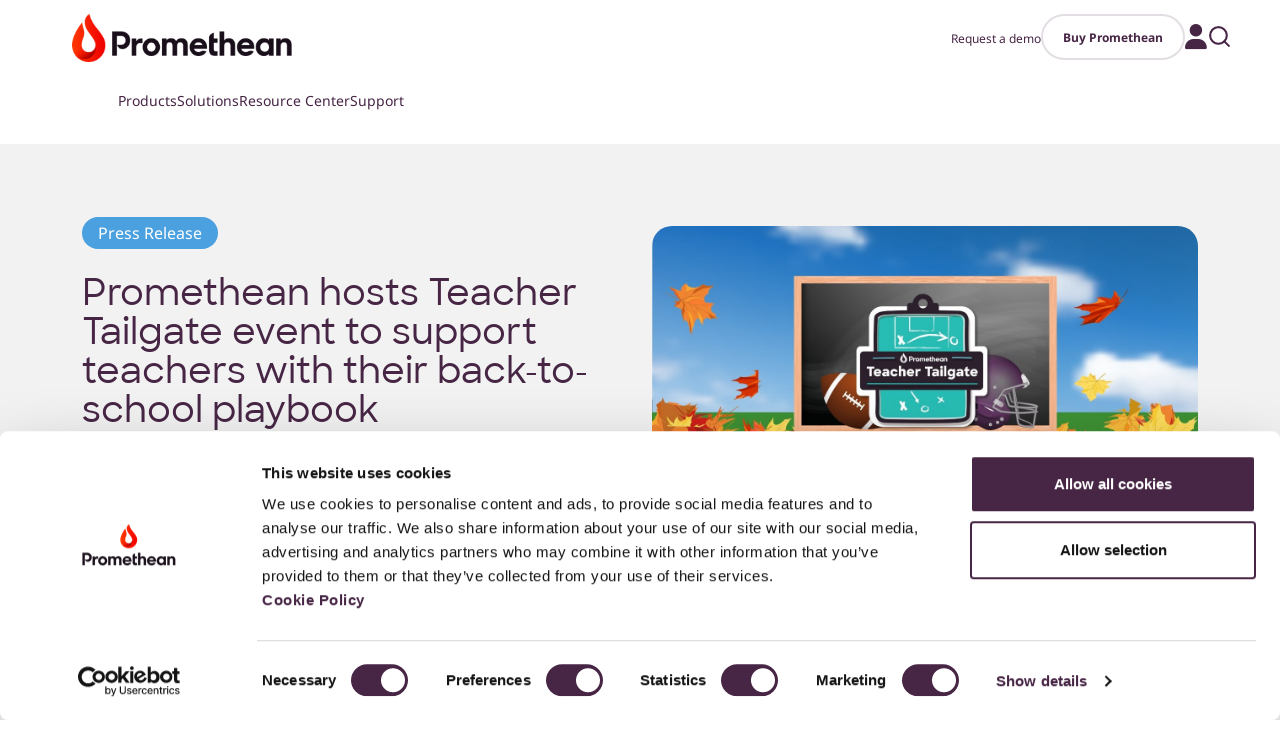

--- FILE ---
content_type: text/html; charset=UTF-8
request_url: https://www.prometheanworld.com/press-release/promethean-hosts-teacher-tailgate-event-to-support-teachers-with-their-back-to-school-playbook/
body_size: 18411
content:
<!doctype html>
<html lang="en-US">

<head>
    <meta charset="UTF-8">
    <meta name="viewport" content="width=device-width, initial-scale=1">
    <script>
    // Ensure dataLayer exists and push initial page language before GTM loads
    window.dataLayer = window.dataLayer || [];
    window.dataLayer.push({
        'event': 'gtm.load',
        'SiteLanguage': 'US'
    });
    </script>
    <!-- Google Tag Manager -->
<script>(function(w,d,s,l,i){w[l]=w[l]||[];w[l].push({'gtm.start':
new Date().getTime(),event:'gtm.js'});var f=d.getElementsByTagName(s)[0],
j=d.createElement(s),dl=l!='dataLayer'?'&l='+l:'';j.async=true;j.src=
'https://www.googletagmanager.com/gtm.js?id='+i+dl;f.parentNode.insertBefore(j,f);
})(window,document,'script','dataLayer','GTM-TBZLFJG');</script>
<!-- End Google Tag Manager -->    <link rel="profile" href="https://gmpg.org/xfn/11">
    <!-- page title -->
    <meta page-title="Promethean hosts Teacher Tailgate event to support teachers with their back-to-school playbook">
    <!-- Favicons -->
    <link rel="apple-touch-icon" sizes="180x180"
        href="https://www.prometheanworld.com/wp-content/themes/bootscore-5-child/img/favicon/apple-touch-icon.png">
    <link rel="icon" type="image/png" sizes="32x32"
        href="https://www.prometheanworld.com/wp-content/themes/bootscore-5-child/img/favicon/favicon-32x32.png">
    <link rel="icon" type="image/png" sizes="16x16"
        href="https://www.prometheanworld.com/wp-content/themes/bootscore-5-child/img/favicon/favicon-16x16.png">
    <link rel="mask-icon"
        href="https://www.prometheanworld.com/wp-content/themes/bootscore-5-child/img/favicon/safari-pinned-tab.svg"
        color="#f71c00">
    <meta name="msapplication-TileColor" content="#ffffff">
    <meta name="theme-color" content="#ffffff">
    <!-- Loads the internal WP jQuery -->
        <script>console.log('Defaulting to US as site language');</script><meta name='robots' content='index, follow, max-image-preview:large, max-snippet:-1, max-video-preview:-1' />

	<!-- This site is optimized with the Yoast SEO Premium plugin v26.5 (Yoast SEO v26.5) - https://yoast.com/wordpress/plugins/seo/ -->
	<title>Teacher Back to School Tailgate event - Promethean World</title>
	<meta name="description" content="The event will provide educators with ways to access thousands of ready-made resources, including lessons, activities, courses, and more." />
	<link rel="canonical" href="https://www.prometheanworld.com/press-release/promethean-hosts-teacher-tailgate-event-to-support-teachers-with-their-back-to-school-playbook/" />
	<meta property="og:locale" content="en_US" />
	<meta property="og:type" content="article" />
	<meta property="og:title" content="Promethean hosts Teacher Tailgate event to support teachers with their back-to-school playbook" />
	<meta property="og:description" content="The event will provide educators with ways to access thousands of ready-made resources, including lessons, activities, courses, and more." />
	<meta property="og:url" content="https://www.prometheanworld.com/press-release/promethean-hosts-teacher-tailgate-event-to-support-teachers-with-their-back-to-school-playbook/" />
	<meta property="og:site_name" content="Promethean World" />
	<meta property="article:publisher" content="https://www.facebook.com/PrometheanWorld?brand_redir=DISABLE" />
	<meta property="article:published_time" content="2022-09-06T16:03:03+00:00" />
	<meta property="article:modified_time" content="2023-05-17T21:50:41+00:00" />
	<meta property="og:image" content="https://cdn.prometheanworld.com/wp-content/uploads/2022/09/18150941/Teacher-Tailgate.jpg" />
	<meta property="og:image:width" content="1296" />
	<meta property="og:image:height" content="550" />
	<meta property="og:image:type" content="image/jpeg" />
	<meta name="author" content="Joe Lambert" />
	<meta name="twitter:card" content="summary_large_image" />
	<meta name="twitter:creator" content="@promethean" />
	<meta name="twitter:site" content="@promethean" />
	<meta name="twitter:label1" content="Written by" />
	<meta name="twitter:data1" content="Joe Lambert" />
	<meta name="twitter:label2" content="Est. reading time" />
	<meta name="twitter:data2" content="2 minutes" />
	<!-- / Yoast SEO Premium plugin. -->


<link rel='dns-prefetch' href='//use.fontawesome.com' />
<link rel="alternate" type="application/rss+xml" title="Promethean World &raquo; Feed" href="https://www.prometheanworld.com/feed/" />
<link rel="alternate" type="text/calendar" title="Promethean World &raquo; iCal Feed" href="https://www.prometheanworld.com/events/?ical=1" />
<link rel="alternate" title="oEmbed (JSON)" type="application/json+oembed" href="https://www.prometheanworld.com/wp-json/oembed/1.0/embed?url=https%3A%2F%2Fwww.prometheanworld.com%2Fpress-release%2Fpromethean-hosts-teacher-tailgate-event-to-support-teachers-with-their-back-to-school-playbook%2F" />
<link rel="alternate" title="oEmbed (XML)" type="text/xml+oembed" href="https://www.prometheanworld.com/wp-json/oembed/1.0/embed?url=https%3A%2F%2Fwww.prometheanworld.com%2Fpress-release%2Fpromethean-hosts-teacher-tailgate-event-to-support-teachers-with-their-back-to-school-playbook%2F&#038;format=xml" />
<style id='wp-img-auto-sizes-contain-inline-css' type='text/css'>
img:is([sizes=auto i],[sizes^="auto," i]){contain-intrinsic-size:3000px 1500px}
/*# sourceURL=wp-img-auto-sizes-contain-inline-css */
</style>
<link rel='stylesheet' id='wp-block-library-css' href='https://www.prometheanworld.com/wp-includes/css/dist/block-library/style.min.css?ver=6.9' type='text/css' media='all' />
<style id='wp-block-list-inline-css' type='text/css'>
ol,ul{box-sizing:border-box}:root :where(.wp-block-list.has-background){padding:1.25em 2.375em}
/*# sourceURL=https://www.prometheanworld.com/wp-includes/blocks/list/style.min.css */
</style>
<style id='wp-block-paragraph-inline-css' type='text/css'>
.is-small-text{font-size:.875em}.is-regular-text{font-size:1em}.is-large-text{font-size:2.25em}.is-larger-text{font-size:3em}.has-drop-cap:not(:focus):first-letter{float:left;font-size:8.4em;font-style:normal;font-weight:100;line-height:.68;margin:.05em .1em 0 0;text-transform:uppercase}body.rtl .has-drop-cap:not(:focus):first-letter{float:none;margin-left:.1em}p.has-drop-cap.has-background{overflow:hidden}:root :where(p.has-background){padding:1.25em 2.375em}:where(p.has-text-color:not(.has-link-color)) a{color:inherit}p.has-text-align-left[style*="writing-mode:vertical-lr"],p.has-text-align-right[style*="writing-mode:vertical-rl"]{rotate:180deg}
/*# sourceURL=https://www.prometheanworld.com/wp-includes/blocks/paragraph/style.min.css */
</style>
<style id='global-styles-inline-css' type='text/css'>
:root{--wp--preset--aspect-ratio--square: 1;--wp--preset--aspect-ratio--4-3: 4/3;--wp--preset--aspect-ratio--3-4: 3/4;--wp--preset--aspect-ratio--3-2: 3/2;--wp--preset--aspect-ratio--2-3: 2/3;--wp--preset--aspect-ratio--16-9: 16/9;--wp--preset--aspect-ratio--9-16: 9/16;--wp--preset--color--black: #000000;--wp--preset--color--cyan-bluish-gray: #abb8c3;--wp--preset--color--white: #ffffff;--wp--preset--color--pale-pink: #f78da7;--wp--preset--color--vivid-red: #cf2e2e;--wp--preset--color--luminous-vivid-orange: #ff6900;--wp--preset--color--luminous-vivid-amber: #fcb900;--wp--preset--color--light-green-cyan: #7bdcb5;--wp--preset--color--vivid-green-cyan: #00d084;--wp--preset--color--pale-cyan-blue: #8ed1fc;--wp--preset--color--vivid-cyan-blue: #0693e3;--wp--preset--color--vivid-purple: #9b51e0;--wp--preset--gradient--vivid-cyan-blue-to-vivid-purple: linear-gradient(135deg,rgb(6,147,227) 0%,rgb(155,81,224) 100%);--wp--preset--gradient--light-green-cyan-to-vivid-green-cyan: linear-gradient(135deg,rgb(122,220,180) 0%,rgb(0,208,130) 100%);--wp--preset--gradient--luminous-vivid-amber-to-luminous-vivid-orange: linear-gradient(135deg,rgb(252,185,0) 0%,rgb(255,105,0) 100%);--wp--preset--gradient--luminous-vivid-orange-to-vivid-red: linear-gradient(135deg,rgb(255,105,0) 0%,rgb(207,46,46) 100%);--wp--preset--gradient--very-light-gray-to-cyan-bluish-gray: linear-gradient(135deg,rgb(238,238,238) 0%,rgb(169,184,195) 100%);--wp--preset--gradient--cool-to-warm-spectrum: linear-gradient(135deg,rgb(74,234,220) 0%,rgb(151,120,209) 20%,rgb(207,42,186) 40%,rgb(238,44,130) 60%,rgb(251,105,98) 80%,rgb(254,248,76) 100%);--wp--preset--gradient--blush-light-purple: linear-gradient(135deg,rgb(255,206,236) 0%,rgb(152,150,240) 100%);--wp--preset--gradient--blush-bordeaux: linear-gradient(135deg,rgb(254,205,165) 0%,rgb(254,45,45) 50%,rgb(107,0,62) 100%);--wp--preset--gradient--luminous-dusk: linear-gradient(135deg,rgb(255,203,112) 0%,rgb(199,81,192) 50%,rgb(65,88,208) 100%);--wp--preset--gradient--pale-ocean: linear-gradient(135deg,rgb(255,245,203) 0%,rgb(182,227,212) 50%,rgb(51,167,181) 100%);--wp--preset--gradient--electric-grass: linear-gradient(135deg,rgb(202,248,128) 0%,rgb(113,206,126) 100%);--wp--preset--gradient--midnight: linear-gradient(135deg,rgb(2,3,129) 0%,rgb(40,116,252) 100%);--wp--preset--font-size--small: 13px;--wp--preset--font-size--medium: 20px;--wp--preset--font-size--large: 36px;--wp--preset--font-size--x-large: 42px;--wp--preset--spacing--20: 0.44rem;--wp--preset--spacing--30: 0.67rem;--wp--preset--spacing--40: 1rem;--wp--preset--spacing--50: 1.5rem;--wp--preset--spacing--60: 2.25rem;--wp--preset--spacing--70: 3.38rem;--wp--preset--spacing--80: 5.06rem;--wp--preset--shadow--natural: 6px 6px 9px rgba(0, 0, 0, 0.2);--wp--preset--shadow--deep: 12px 12px 50px rgba(0, 0, 0, 0.4);--wp--preset--shadow--sharp: 6px 6px 0px rgba(0, 0, 0, 0.2);--wp--preset--shadow--outlined: 6px 6px 0px -3px rgb(255, 255, 255), 6px 6px rgb(0, 0, 0);--wp--preset--shadow--crisp: 6px 6px 0px rgb(0, 0, 0);}:where(.is-layout-flex){gap: 0.5em;}:where(.is-layout-grid){gap: 0.5em;}body .is-layout-flex{display: flex;}.is-layout-flex{flex-wrap: wrap;align-items: center;}.is-layout-flex > :is(*, div){margin: 0;}body .is-layout-grid{display: grid;}.is-layout-grid > :is(*, div){margin: 0;}:where(.wp-block-columns.is-layout-flex){gap: 2em;}:where(.wp-block-columns.is-layout-grid){gap: 2em;}:where(.wp-block-post-template.is-layout-flex){gap: 1.25em;}:where(.wp-block-post-template.is-layout-grid){gap: 1.25em;}.has-black-color{color: var(--wp--preset--color--black) !important;}.has-cyan-bluish-gray-color{color: var(--wp--preset--color--cyan-bluish-gray) !important;}.has-white-color{color: var(--wp--preset--color--white) !important;}.has-pale-pink-color{color: var(--wp--preset--color--pale-pink) !important;}.has-vivid-red-color{color: var(--wp--preset--color--vivid-red) !important;}.has-luminous-vivid-orange-color{color: var(--wp--preset--color--luminous-vivid-orange) !important;}.has-luminous-vivid-amber-color{color: var(--wp--preset--color--luminous-vivid-amber) !important;}.has-light-green-cyan-color{color: var(--wp--preset--color--light-green-cyan) !important;}.has-vivid-green-cyan-color{color: var(--wp--preset--color--vivid-green-cyan) !important;}.has-pale-cyan-blue-color{color: var(--wp--preset--color--pale-cyan-blue) !important;}.has-vivid-cyan-blue-color{color: var(--wp--preset--color--vivid-cyan-blue) !important;}.has-vivid-purple-color{color: var(--wp--preset--color--vivid-purple) !important;}.has-black-background-color{background-color: var(--wp--preset--color--black) !important;}.has-cyan-bluish-gray-background-color{background-color: var(--wp--preset--color--cyan-bluish-gray) !important;}.has-white-background-color{background-color: var(--wp--preset--color--white) !important;}.has-pale-pink-background-color{background-color: var(--wp--preset--color--pale-pink) !important;}.has-vivid-red-background-color{background-color: var(--wp--preset--color--vivid-red) !important;}.has-luminous-vivid-orange-background-color{background-color: var(--wp--preset--color--luminous-vivid-orange) !important;}.has-luminous-vivid-amber-background-color{background-color: var(--wp--preset--color--luminous-vivid-amber) !important;}.has-light-green-cyan-background-color{background-color: var(--wp--preset--color--light-green-cyan) !important;}.has-vivid-green-cyan-background-color{background-color: var(--wp--preset--color--vivid-green-cyan) !important;}.has-pale-cyan-blue-background-color{background-color: var(--wp--preset--color--pale-cyan-blue) !important;}.has-vivid-cyan-blue-background-color{background-color: var(--wp--preset--color--vivid-cyan-blue) !important;}.has-vivid-purple-background-color{background-color: var(--wp--preset--color--vivid-purple) !important;}.has-black-border-color{border-color: var(--wp--preset--color--black) !important;}.has-cyan-bluish-gray-border-color{border-color: var(--wp--preset--color--cyan-bluish-gray) !important;}.has-white-border-color{border-color: var(--wp--preset--color--white) !important;}.has-pale-pink-border-color{border-color: var(--wp--preset--color--pale-pink) !important;}.has-vivid-red-border-color{border-color: var(--wp--preset--color--vivid-red) !important;}.has-luminous-vivid-orange-border-color{border-color: var(--wp--preset--color--luminous-vivid-orange) !important;}.has-luminous-vivid-amber-border-color{border-color: var(--wp--preset--color--luminous-vivid-amber) !important;}.has-light-green-cyan-border-color{border-color: var(--wp--preset--color--light-green-cyan) !important;}.has-vivid-green-cyan-border-color{border-color: var(--wp--preset--color--vivid-green-cyan) !important;}.has-pale-cyan-blue-border-color{border-color: var(--wp--preset--color--pale-cyan-blue) !important;}.has-vivid-cyan-blue-border-color{border-color: var(--wp--preset--color--vivid-cyan-blue) !important;}.has-vivid-purple-border-color{border-color: var(--wp--preset--color--vivid-purple) !important;}.has-vivid-cyan-blue-to-vivid-purple-gradient-background{background: var(--wp--preset--gradient--vivid-cyan-blue-to-vivid-purple) !important;}.has-light-green-cyan-to-vivid-green-cyan-gradient-background{background: var(--wp--preset--gradient--light-green-cyan-to-vivid-green-cyan) !important;}.has-luminous-vivid-amber-to-luminous-vivid-orange-gradient-background{background: var(--wp--preset--gradient--luminous-vivid-amber-to-luminous-vivid-orange) !important;}.has-luminous-vivid-orange-to-vivid-red-gradient-background{background: var(--wp--preset--gradient--luminous-vivid-orange-to-vivid-red) !important;}.has-very-light-gray-to-cyan-bluish-gray-gradient-background{background: var(--wp--preset--gradient--very-light-gray-to-cyan-bluish-gray) !important;}.has-cool-to-warm-spectrum-gradient-background{background: var(--wp--preset--gradient--cool-to-warm-spectrum) !important;}.has-blush-light-purple-gradient-background{background: var(--wp--preset--gradient--blush-light-purple) !important;}.has-blush-bordeaux-gradient-background{background: var(--wp--preset--gradient--blush-bordeaux) !important;}.has-luminous-dusk-gradient-background{background: var(--wp--preset--gradient--luminous-dusk) !important;}.has-pale-ocean-gradient-background{background: var(--wp--preset--gradient--pale-ocean) !important;}.has-electric-grass-gradient-background{background: var(--wp--preset--gradient--electric-grass) !important;}.has-midnight-gradient-background{background: var(--wp--preset--gradient--midnight) !important;}.has-small-font-size{font-size: var(--wp--preset--font-size--small) !important;}.has-medium-font-size{font-size: var(--wp--preset--font-size--medium) !important;}.has-large-font-size{font-size: var(--wp--preset--font-size--large) !important;}.has-x-large-font-size{font-size: var(--wp--preset--font-size--x-large) !important;}
/*# sourceURL=global-styles-inline-css */
</style>

<style id='classic-theme-styles-inline-css' type='text/css'>
/*! This file is auto-generated */
.wp-block-button__link{color:#fff;background-color:#32373c;border-radius:9999px;box-shadow:none;text-decoration:none;padding:calc(.667em + 2px) calc(1.333em + 2px);font-size:1.125em}.wp-block-file__button{background:#32373c;color:#fff;text-decoration:none}
/*# sourceURL=/wp-includes/css/classic-themes.min.css */
</style>
<style id='font-awesome-svg-styles-default-inline-css' type='text/css'>
.svg-inline--fa {
  display: inline-block;
  height: 1em;
  overflow: visible;
  vertical-align: -.125em;
}
/*# sourceURL=font-awesome-svg-styles-default-inline-css */
</style>
<link rel='stylesheet' id='font-awesome-svg-styles-css' href='https://www.prometheanworld.com/wp-content/uploads/font-awesome/v6.4.2/css/svg-with-js.css' type='text/css' media='all' />
<style id='font-awesome-svg-styles-inline-css' type='text/css'>
   .wp-block-font-awesome-icon svg::before,
   .wp-rich-text-font-awesome-icon svg::before {content: unset;}
/*# sourceURL=font-awesome-svg-styles-inline-css */
</style>
<link rel='stylesheet' id='do-spaces-styles-css' href='https://www.prometheanworld.com/wp-content/plugins/digital-ocean-file-lister/css/do-spaces-styles.css?ver=1.0' type='text/css' media='all' />
<link rel='stylesheet' id='wpml-legacy-horizontal-list-0-css' href='https://www.prometheanworld.com/wp-content/plugins/sitepress-multilingual-cms/templates/language-switchers/legacy-list-horizontal/style.min.css?ver=1' type='text/css' media='all' />
<link rel='stylesheet' id='search-filter-plugin-styles-css' href='https://www.prometheanworld.com/wp-content/plugins/search-filter-pro/public/assets/css/search-filter.min.css?ver=2.5.21' type='text/css' media='all' />
<link rel='stylesheet' id='fontawesome-css' href='https://www.prometheanworld.com/wp-content/themes/bootscore-5/css/lib/fontawesome.min.css?ver=6.9' type='text/css' media='all' />
<link rel='stylesheet' id='font-awesome-official-css' href='https://use.fontawesome.com/releases/v6.4.2/css/all.css' type='text/css' media='all' integrity="sha384-blOohCVdhjmtROpu8+CfTnUWham9nkX7P7OZQMst+RUnhtoY/9qemFAkIKOYxDI3" crossorigin="anonymous" />
<link rel='stylesheet' id='parent-style-css' href='https://www.prometheanworld.com/wp-content/themes/bootscore-5/style.css' type='text/css' media='all' />
<link rel='stylesheet' id='child-theme-bootstrap-css' href='https://www.prometheanworld.com/wp-content/themes/bootscore-5-child/bootstrap-css/lib/bootstrap.min.css?ver=1726649013' type='text/css' media='all' />
<link rel='stylesheet' id='child-style-css' href='https://www.prometheanworld.com/wp-content/themes/bootscore-5-child/style.css?ver=1769179848' type='text/css' media='all' />
<link rel='stylesheet' id='prom_search_custom-style-css' href='https://www.prometheanworld.com/wp-content/plugins/prom-search//css/tempcss.css?ver=2026060244' type='text/css' media='all' />
<link rel='stylesheet' id='font-awesome-official-v4shim-css' href='https://use.fontawesome.com/releases/v6.4.2/css/v4-shims.css' type='text/css' media='all' integrity="sha384-IqMDcR2qh8kGcGdRrxwop5R2GiUY5h8aDR/LhYxPYiXh3sAAGGDkFvFqWgFvTsTd" crossorigin="anonymous" />
<script type="text/javascript" src="https://www.prometheanworld.com/wp-includes/js/jquery/jquery.min.js?ver=3.7.1" id="jquery-core-js"></script>
<script type="text/javascript" src="https://www.prometheanworld.com/wp-includes/js/jquery/jquery-migrate.min.js?ver=3.4.1" id="jquery-migrate-js"></script>
<script type="text/javascript" id="wpml-cookie-js-extra">
/* <![CDATA[ */
var wpml_cookies = {"wp-wpml_current_language":{"value":"us","expires":1,"path":"/"}};
var wpml_cookies = {"wp-wpml_current_language":{"value":"us","expires":1,"path":"/"}};
//# sourceURL=wpml-cookie-js-extra
/* ]]> */
</script>
<script type="text/javascript" src="https://www.prometheanworld.com/wp-content/plugins/sitepress-multilingual-cms/res/js/cookies/language-cookie.js?ver=486900" id="wpml-cookie-js" defer="defer" data-wp-strategy="defer"></script>
<script type="text/javascript" src="https://www.prometheanworld.com/wp-content/plugins/nelio-ab-testing/assets/dist/js/visitor-type.js?ver=fed1bd0d2f7778dac059" id="nelio-ab-testing-visitor-type-js"></script>
<script type="text/javascript" id="search-filter-plugin-build-js-extra">
/* <![CDATA[ */
var SF_LDATA = {"ajax_url":"https://www.prometheanworld.com/wp-admin/admin-ajax.php","home_url":"https://www.prometheanworld.com/","extensions":[]};
//# sourceURL=search-filter-plugin-build-js-extra
/* ]]> */
</script>
<script type="text/javascript" src="https://www.prometheanworld.com/wp-content/plugins/search-filter-pro/public/assets/js/search-filter-build.min.js?ver=2.5.21" id="search-filter-plugin-build-js"></script>
<script type="text/javascript" src="https://www.prometheanworld.com/wp-content/plugins/search-filter-pro/public/assets/js/chosen.jquery.min.js?ver=2.5.21" id="search-filter-plugin-chosen-js"></script>
<link rel="https://api.w.org/" href="https://www.prometheanworld.com/wp-json/" /><link rel="alternate" title="JSON" type="application/json" href="https://www.prometheanworld.com/wp-json/wp/v2/posts/124416" /><link rel="EditURI" type="application/rsd+xml" title="RSD" href="https://www.prometheanworld.com/xmlrpc.php?rsd" />
<link rel='shortlink' href='https://www.prometheanworld.com/?p=124416' />
<meta name="generator" content="WPML ver:4.8.6 stt:1,69,66,3;" />
<script type="application/ld+json">{"@context":"http:\/\/schema.org","@type":"Organization","name":"Promethean World","legalName":"","foundingDate":"1997","url":"https:\/\/www.prometheanworld.com","telephone":"8886522848","address":{"@type":"PostalAddress","streetAddress":"720 Olive Way, Suite 1500","postalCode":"98101","addressLocality":"Seattle","addressRegion":"Washington","addressCountry":"United States"},"logo":"https:\/\/cdn.prometheanworld.com\/wp-content\/uploads\/2021\/10\/18150923\/mstile-150x150-1.png","sameAs":["https:\/\/www.pinterest.com\/prometheanworld\/","http:\/\/www.twitter.com\/promethean","https:\/\/www.facebook.com\/PrometheanWorld","http:\/\/www.linkedin.com\/company\/promethean"],"contactPoint":[{"@type":"ContactPoint","contactType":"customer support","telephone":"+1-678-393-1061","areaServed":"US"}]}</script><meta name="tec-api-version" content="v1"><meta name="tec-api-origin" content="https://www.prometheanworld.com"><link rel="alternate" href="https://www.prometheanworld.com/wp-json/tribe/events/v1/" /><style type="text/css">.recentcomments a{display:inline !important;padding:0 !important;margin:0 !important;}</style>		<style type="text/css" id="wp-custom-css">
			.learning-training img {
		max-width: 80px;
}

.learning-training section {
	padding: 3rem 2rem !important;
}


/* .dropdown div.btn{
	display: none !important;
} */

html[lang="de-DE"] .evergreen_de .evergreen-hero h2 {
	top: 0;
	left: 0;
}

@media (min-width: 430px) {
  html[lang="de-DE"] .evergreen_de .evergreen-hero h2 {
    padding-left: 20px;
  }
}

@media (min-width: 999px) {
  html[lang="de-DE"] .evergreen_de .evergreen-hero h2 {
    top: -20px;
  }
}
@media (min-width: 1146px) {
  html[lang="de-DE"] .evergreen_de .evergreen-hero h2 {
    top: -50px;
  }
}
@media (min-width: 1200px) {
  html[lang="de-DE"] .evergreen_de .evergreen-hero h2 {
    top: -20px;
    left: 20px;
  }
}

@media (min-width: 1320px) {
  html[lang="de-DE"] .evergreen_de .evergreen-hero h2 {
    left: 90px;
  }
}
@media (min-width: 1500px) {
  html[lang="de-DE"] .evergreen_de .evergreen-hero h2 {
    font-size: 64px !important;
  }
}
@media (min-width: 1800px) {
  html[lang="de-DE"] .evergreen_de .evergreen-hero h2 {
    left: 170px;
  }
}
@media (min-width: 1900px) {
  html[lang="de-DE"] .evergreen_de .evergreen-hero h2 {
    left: 230px;
  }
}
@media (min-width: 2000px) {
  html[lang="de-DE"] .evergreen_de .evergreen-hero h2 {
    left: 270px;
    font-size: 64px !important;
  }
}

		</style>
		</head>

<body class="wp-singular post-template-default single single-post postid-124416 single-format-standard wp-theme-bootscore-5 wp-child-theme-bootscore-5-child tribe-no-js">
        <!-- Google Tag Manager (noscript) -->
<noscript><iframe src="https://www.googletagmanager.com/ns.html?id=GTM-TBZLFJG"
height="0" width="0" style="display:none;visibility:hidden"></iframe></noscript>
<!-- End Google Tag Manager (noscript) -->    <div id="to-top"></div>
        <div id="page" class="site">
        <header class="header pt-3 px-md-5 pb-2 bg-white d-flex d-lg-block header-border sticky-top">
            <!-- Desktop header -->
            <div class="d-none d-lg-block">
                <style>
.desktop-nav {
    padding-left: 10px;
    display: flex;
    list-style-type: none;
    gap: 30px;

    a {
        text-decoration: none;
    }
}
</style>

<div class="container-fluid px-4 nav-contain">
    <div class="row">
        <div class="col-6 d-flex d-md-block">
            <div class="header__logo-container">
                <div class="header__logomark">
                    <a class="navbar-brand" href="https://www.prometheanworld.com">
                        <img class="header__logomark-image"
                            src="https://www.prometheanworld.com/wp-content/themes/bootscore-5-child/img/logo/separated-logo/promethean-logo-mark.png"
                            alt="logo" />
                </div>
                <div class="header__logotype">
                    <img class="header__logotype-image"
                        src="https://www.prometheanworld.com/wp-content/themes/bootscore-5-child/img/logo/separated-logo/promethean-logo.png"
                        alt="logo" />
                </div>
                </a>
            </div>
        </div>
        <div class="col-6 zindex-header align-self-end pe-0">
            <div id="top-bar" class="top-bar">
                <nav class="nav flex-row-reverse">
                    <nav id="header-secondary-menu" class="menu-top-bar-container"><ul id="menu-top-bar" class="menu"><li id="menu-item-111207" class="menu-item menu-item-type-post_type menu-item-object-page menu-item-111207"><a href="https://www.prometheanworld.com/how-to-buy/request-a-demo/">Request a demo</a></li>
<li id="menu-item-111206" class="nav-btn-outline menu-item menu-item-type-post_type menu-item-object-page menu-item-111206"><a href="https://www.prometheanworld.com/how-to-buy/">Buy Promethean</a></li>
<li id="menu-item-121159" class="use-dashicon menu-item menu-item-type-custom menu-item-object-custom menu-item-121159"><a target="_blank" href="https://one.prometheanworld.com/"><i class="fa-solid fa-user dashicons-admin-users" aria-hidden="true"></i><span class="screen-reader-text">Promethean account</span></a></li>
</ul></nav>                </nav>
            </div>
        </div>
    </div>
</div>

<div id="masthead" class="site-header nav-default nav-contain new-nav">
    <nav id="nav-main" class="navbar header__navbar-container py-sm-3">
        <div class="container-fluid">

            <ul class="desktop-nav">
                                <li class="menu-item menu-item-products has-dropdown"
                    data-key="products">
                    <a href="https://www.prometheanworld.com/products/">Products</a>

                    
<div class="dropdown dropdown-products p-0 px-2">
  <ul class="list-unstyled mb-0">
          <li>
        <div class="row gx-3 align-items-start">

          <div class="p-0 col-8 d-flex w-100 position-relative">
            
            <a href="https://www.prometheanworld.com/products/interactive-displays/" class="d-flex text-decoration-none col-category">
              
    <h5 class="ps-3 mb-1">Interactive Displays</h5>
    <span><i class="fa-solid fa-chevron-right"></i></span>
              </a>

                          <div class="col-products-background">
                <ul class="list-unstyled pt-4 col-products gap-5 ">
                                      <li class="mb-1 d-flex">
                      <div class="col-8">
                        <h6><a href="https://www.prometheanworld.com/products/interactive-displays/activpanel/" class="text-decoration-none">
                            ActivPanel 10                          </a></h6>

                                                  <a href="https://www.prometheanworld.com/products/interactive-displays/activpanel/" class="text-decoration-none">
                            <p class="mb-0 text-muted small">
                              Maximize learning and collaboration with Promethean’s most adaptable, compatible display.                            </p>
                          </a>
                      </div>
                                              <div class="col-4">
                          <a href="https://www.prometheanworld.com/products/interactive-displays/activpanel/" class="text-decoration-none"><img
                              src="https://cdn.prometheanworld.com/wp-content/uploads/2025/01/06092400/AP10_Nav_image.jpg"
                              alt="Interactive Displays"
                              class="img-fluid rounded" />
                        </div></a>
                                          
                    </li>
                                      <li class="mb-1 d-flex">
                      <div class="col-8">
                        <h6><a href="https://www.prometheanworld.com/products/interactive-displays/activpanel-le/" class="text-decoration-none">
                            ActivPanel LE                          </a></h6>

                                                  <a href="https://www.prometheanworld.com/products/interactive-displays/activpanel-le/" class="text-decoration-none">
                            <p class="mb-0 text-muted small">
                              The all-new Promethean ActivPanel LE EDLA-certified and powered by Android.                            </p>
                          </a>
                      </div>
                                              <div class="col-4">
                          <a href="https://www.prometheanworld.com/products/interactive-displays/activpanel-le/" class="text-decoration-none"><img
                              src="https://cdn.prometheanworld.com/wp-content/uploads/2025/06/27104134/APLE_nav.jpg"
                              alt="Interactive Displays"
                              class="img-fluid rounded" />
                        </div></a>
                                          
                    </li>
                                  </ul>
              </div>
                      </div>



        </div>
      </li>
          <li>
        <div class="row gx-3 align-items-start">

          <div class="p-0 col-8 d-flex w-100 position-relative">
            
            <a href="#" class="d-flex text-decoration-none col-category">
              
    <h5 class="ps-3 mb-1">Digital Signage</h5>
    <span><i class="fa-solid fa-chevron-right"></i></span>
              </a>

                          <div class="col-products-background">
                <ul class="list-unstyled pt-4 col-products gap-5 ">
                                      <li class="mb-1 d-flex">
                      <div class="col-8">
                        <h6><a href="https://www.prometheanworld.com/products/digital-signage/activpanel-d-series/" class="text-decoration-none">
                            ActivPanel D-Series                          </a></h6>

                                                  <a href="https://www.prometheanworld.com/products/digital-signage/activpanel-d-series/" class="text-decoration-none">
                            <p class="mb-0 text-muted small">
                              A real-time digital signage solution delivers every message, everywhere, instantly.                            </p>
                          </a>
                      </div>
                                              <div class="col-4">
                          <a href="https://www.prometheanworld.com/products/digital-signage/activpanel-d-series/" class="text-decoration-none"><img
                              src="https://cdn.prometheanworld.com/wp-content/uploads/2025/06/27112312/ActivPanel-D-Series-nav.jpg"
                              alt="Digital Signage"
                              class="img-fluid rounded" />
                        </div></a>
                                          
                    </li>
                                  </ul>
              </div>
                      </div>



        </div>
      </li>
          <li>
        <div class="row gx-3 align-items-start">

          <div class="p-0 col-8 d-flex w-100 position-relative">
            
            <a href="https://www.prometheanworld.com/products/software/" class="d-flex text-decoration-none col-category">
              
    <h5 class="ps-3 mb-1">Promethean software</h5>
    <span><i class="fa-solid fa-chevron-right"></i></span>
              </a>

                          <div class="col-products-background">
                <ul class="list-unstyled pt-4 col-products gap-5 ">
                                      <li class="mb-1 d-flex">
                      <div class="col-8">
                        <h6><a href="https://www.prometheanworld.com/products/software/activsuite/" class="text-decoration-none">
                            Promethean ActivSuite™                          </a></h6>

                                                  <a href="https://www.prometheanworld.com/products/software/activsuite/" class="text-decoration-none">
                            <p class="mb-0 text-muted small">
                              Increase your freedom at and away from the panel with easy access to top Promethean apps.                            </p>
                          </a>
                      </div>
                                              <div class="col-4">
                          <a href="https://www.prometheanworld.com/products/software/activsuite/" class="text-decoration-none"><img
                              src="https://cdn.prometheanworld.com/wp-content/uploads/2025/01/06092708/ActivSuite_Nav_image.jpg"
                              alt="Promethean software"
                              class="img-fluid rounded" />
                        </div></a>
                                          
                    </li>
                                      <li class="mb-1 d-flex">
                      <div class="col-8">
                        <h6><a href="https://www.prometheanworld.com/products/software/explain-everything/" class="text-decoration-none">
                            Explain Everything                          </a></h6>

                                                  <a href="https://www.prometheanworld.com/products/software/explain-everything/" class="text-decoration-none">
                            <p class="mb-0 text-muted small">
                              Award-winning, cloud-based lesson creation and delivery software.                            </p>
                          </a>
                      </div>
                                              <div class="col-4">
                          <a href="https://www.prometheanworld.com/products/software/explain-everything/" class="text-decoration-none"><img
                              src="https://cdn.prometheanworld.com/wp-content/uploads/2024/03/18091921/EEA_Multimedia_Lesson_1123-1.jpeg"
                              alt="Promethean software"
                              class="img-fluid rounded" />
                        </div></a>
                                          
                    </li>
                                      <li class="mb-1 d-flex">
                      <div class="col-8">
                        <h6><a href="https://www.prometheanworld.com/products/software/activinspire/" class="text-decoration-none">
                            ActivInspire                          </a></h6>

                                                  <a href="https://www.prometheanworld.com/products/software/activinspire/" class="text-decoration-none">
                            <p class="mb-0 text-muted small">
                              Robust desktop teaching software.                            </p>
                          </a>
                      </div>
                                              <div class="col-4">
                          <a href="https://www.prometheanworld.com/products/software/activinspire/" class="text-decoration-none"><img
                              src="https://cdn.prometheanworld.com/wp-content/uploads/2024/03/18102813/activinspire-alt-1.jpeg"
                              alt="Promethean software"
                              class="img-fluid rounded" />
                        </div></a>
                                          
                    </li>
                                      <li class="mb-1 d-flex">
                      <div class="col-8">
                        <h6><a href="https://www.prometheanworld.com/products/software/admin-tools/" class="text-decoration-none">
                            Admin tools                          </a></h6>

                                                  <a href="https://www.prometheanworld.com/products/software/admin-tools/" class="text-decoration-none">
                            <p class="mb-0 text-muted small">
                              Choose between two robust approaches to securely manage your panels, users, and more                            </p>
                          </a>
                      </div>
                                              <div class="col-4">
                          <a href="https://www.prometheanworld.com/products/software/admin-tools/" class="text-decoration-none"><img
                              src="https://cdn.prometheanworld.com/wp-content/uploads/2024/03/18092039/Device-Management-alt-1.jpeg"
                              alt="Promethean software"
                              class="img-fluid rounded" />
                        </div></a>
                                          
                    </li>
                                      <li class="mb-1 d-flex">
                      <div class="col-8">
                        <h6><a href="https://www.prometheanworld.com/products/software/rise-vision/" class="text-decoration-none">
                            Rise Vision                          </a></h6>

                                                  <a href="https://www.prometheanworld.com/products/software/rise-vision/" class="text-decoration-none">
                            <p class="mb-0 text-muted small">
                              Cloud-based digital signage software for easy sharing and management from any device                            </p>
                          </a>
                      </div>
                                              <div class="col-4">
                          <a href="https://www.prometheanworld.com/products/software/rise-vision/" class="text-decoration-none"><img
                              src="https://cdn.prometheanworld.com/wp-content/uploads/2025/09/24145536/Adobe-Express-file-3.png"
                              alt="Promethean software"
                              class="img-fluid rounded" />
                        </div></a>
                                          
                    </li>
                                  </ul>
              </div>
                      </div>



        </div>
      </li>
          <li>
        <div class="row gx-3 align-items-start">

          <div class="p-0 col-8 d-flex w-100 position-relative">
            
            <a href="https://www.prometheanworld.com/products/modular-computing/" class="d-flex text-decoration-none col-category">
              
    <h5 class="ps-3 mb-1">Modular computing</h5>
    <span><i class="fa-solid fa-chevron-right"></i></span>
              </a>

                          <div class="col-products-background">
                <ul class="list-unstyled pt-4 col-products gap-5 ">
                                      <li class="mb-1 d-flex">
                      <div class="col-8">
                        <h6><a href="https://www.prometheanworld.com/products/modular-computing/chromebox-ops/" class="text-decoration-none">
                            Promethean Chromebox OPS                          </a></h6>

                                                  <a href="https://www.prometheanworld.com/products/modular-computing/chromebox-ops/" class="text-decoration-none">
                            <p class="mb-0 text-muted small">
                              Replicate the Chrome ecosystem on your ActivPanel                            </p>
                          </a>
                      </div>
                                              <div class="col-4">
                          <a href="https://www.prometheanworld.com/products/modular-computing/chromebox-ops/" class="text-decoration-none"><img
                              src="https://cdn.prometheanworld.com/wp-content/uploads/2025/08/19160959/NAV_image_Prom_Chromebox_OPS.png"
                              alt="Modular computing"
                              class="img-fluid rounded" />
                        </div></a>
                                          
                    </li>
                                      <li class="mb-1 d-flex">
                      <div class="col-8">
                        <h6><a href="https://www.prometheanworld.com/products/modular-computing/activconnect-ops-m/" class="text-decoration-none">
                            OPS-M                          </a></h6>

                                                  <a href="https://www.prometheanworld.com/products/modular-computing/activconnect-ops-m/" class="text-decoration-none">
                            <p class="mb-0 text-muted small">
                              An Intel-based module using the Microsoft ecosystem                            </p>
                          </a>
                      </div>
                                              <div class="col-4">
                          <a href="https://www.prometheanworld.com/products/modular-computing/activconnect-ops-m/" class="text-decoration-none"><img
                              src="https://cdn.prometheanworld.com/wp-content/uploads/2021/06/21135341/OPS-M4.png"
                              alt="Modular computing"
                              class="img-fluid rounded" />
                        </div></a>
                                          
                    </li>
                                      <li class="mb-1 d-flex">
                      <div class="col-8">
                        <h6><a href="https://www.prometheanworld.com/products/modular-computing/ops-a/" class="text-decoration-none">
                            OPS-A                          </a></h6>

                                                  <a href="https://www.prometheanworld.com/products/modular-computing/ops-a/" class="text-decoration-none">
                            <p class="mb-0 text-muted small">
                              An Android EDLA-certified device for use with the ActivPanel                            </p>
                          </a>
                      </div>
                                              <div class="col-4">
                          <a href="https://www.prometheanworld.com/products/modular-computing/ops-a/" class="text-decoration-none"><img
                              src="https://cdn.prometheanworld.com/wp-content/uploads/2025/09/04150422/OPS_A2_FR_0325v2.png"
                              alt="Modular computing"
                              class="img-fluid rounded" />
                        </div></a>
                                          
                    </li>
                                  </ul>
              </div>
                      </div>



        </div>
      </li>
          <li>
        <div class="row gx-3 align-items-start">

          <div class="p-0 col-8 d-flex w-100 position-relative">
            
            <a href="https://www.prometheanworld.com/products/accessories/" class="d-flex text-decoration-none col-category">
              
    <h5 class="ps-3 mb-1">Accessories</h5>
    <span><i class="fa-solid fa-chevron-right"></i></span>
              </a>

                          <div class="col-products-background">
                <ul class="list-unstyled pt-4 col-products gap-5 ">
                                      <li class="mb-1 d-flex">
                      <div class="col-8">
                        <h6><a href="https://www.prometheanworld.com/products/accessories/eptz-camera/" class="text-decoration-none">
                            ePTZ Camera                          </a></h6>

                                                  <a href="https://www.prometheanworld.com/products/accessories/eptz-camera/" class="text-decoration-none">
                            <p class="mb-0 text-muted small">
                              A camera with professional, clear optics and electronic pan, tilt, and zoom                            </p>
                          </a>
                      </div>
                                              <div class="col-4">
                          <a href="https://www.prometheanworld.com/products/accessories/eptz-camera/" class="text-decoration-none"><img
                              src="https://cdn.prometheanworld.com/wp-content/uploads/2025/05/15125835/AP10_Camera_Open_FR_0924-1-2.png"
                              alt="Accessories"
                              class="img-fluid rounded" />
                        </div></a>
                                          
                    </li>
                                      <li class="mb-1 d-flex">
                      <div class="col-8">
                        <h6><a href="https://www.prometheanworld.com/products/accessories/activpanel-stands/" class="text-decoration-none">
                            ActivPanel Stands                          </a></h6>

                                                  <a href="https://www.prometheanworld.com/products/accessories/activpanel-stands/" class="text-decoration-none">
                            <p class="mb-0 text-muted small">
                              A variety of stands and mounts to fit your needs                            </p>
                          </a>
                      </div>
                                              <div class="col-4">
                          <a href="https://www.prometheanworld.com/products/accessories/activpanel-stands/" class="text-decoration-none"><img
                              src="https://cdn.prometheanworld.com/wp-content/uploads/2025/08/07143407/Adobe-Express-file.png"
                              alt="Accessories"
                              class="img-fluid rounded" />
                        </div></a>
                                          
                    </li>
                                      <li class="mb-1 d-flex">
                      <div class="col-8">
                        <h6><a href="https://www.amazon.com/stores/page/8B334416-DB87-4AED-B07D-E9EA5E057158" class="text-decoration-none">
                            Spare parts                          </a></h6>

                                                  <a href="https://www.amazon.com/stores/page/8B334416-DB87-4AED-B07D-E9EA5E057158" class="text-decoration-none">
                            <p class="mb-0 text-muted small">
                              Critical spare parts and accessories for Promethean products                            </p>
                          </a>
                      </div>
                                              <div class="col-4">
                          <a href="https://www.amazon.com/stores/page/8B334416-DB87-4AED-B07D-E9EA5E057158" class="text-decoration-none"><img
                              src="https://cdn.prometheanworld.com/wp-content/uploads/2024/03/18094143/needitnow.jpeg"
                              alt="Accessories"
                              class="img-fluid rounded" />
                        </div></a>
                                          
                    </li>
                                  </ul>
              </div>
                      </div>



        </div>
      </li>
      </ul>
</div>                </li>
                                <li class="menu-item menu-item-industries has-dropdown"
                    data-key="industries">
                    <a href="https://www.prometheanworld.com/industries/">Solutions</a>

                      <div class="dropdown dropdown-industries p-4">
    <div class="row gx-5 gy-3">
                      <div class="col-12 col-md-6">
          <h5 class="fw-bold mb-2">
            <a href="https://www.prometheanworld.com/industries/education/" class="text-decoration-none text-dark">
              Education            </a>
          </h5>
          <ul class="list-unstyled mb-0">
                          <li class="mb-1">
                <a href="/industries/education/" class="text-decoration-none text-muted">
                  K-12                </a>
              </li>
                          <li class="mb-1">
                <a href="/industries/higher-education/" class="text-decoration-none text-muted">
                  Higher education                </a>
              </li>
                      </ul>
        </div>
                      <div class="col-12 col-md-6">
          <h5 class="fw-bold mb-2">
            <a href="https://www.prometheanworld.com/industries/workplace/" class="text-decoration-none text-dark">
              Workplace            </a>
          </h5>
          <ul class="list-unstyled mb-0">
                          <li class="mb-1">
                <a href="/industries/workplace/workplace/" class="text-decoration-none text-muted">
                  Architecture, engineering, and construction                </a>
              </li>
                          <li class="mb-1">
                <a href="/industries/workplace/interactive-displays-for-the-public-sector/" class="text-decoration-none text-muted">
                  Government                </a>
              </li>
                          <li class="mb-1">
                <a href="/industries/workplace/healthcare/" class="text-decoration-none text-muted">
                  Healthcare                </a>
              </li>
                          <li class="mb-1">
                <a href="/industries/workplace/interactive-displays-for-consulting-professional-services/" class="text-decoration-none text-muted">
                  Consulting and professional services                </a>
              </li>
                          <li class="mb-1">
                <a href="/industries/workplace/" class="text-decoration-none text-muted">
                  Workplace                </a>
              </li>
                      </ul>
        </div>
          </div>
  </div>
                  </li>
                                <li class="menu-item menu-item-resources has-dropdown"
                    data-key="resources">
                    <a href="https://www.prometheanworld.com/resource-center/">Resource Center</a>

                    
<div class="dropdown dropdown-resources p-3">
  <ul class="list-unstyled mb-0">
    
      <li class="pb-3 mb-3">
        <div class="row gx-3 align-items-start">

          <!-- Text column -->
          <div class="col-8">
            <a href="#" class="text-decoration-none">
              <h5 class="mb-1">Explore</h5>
            </a>

            
                          <ul class="list-unstyled mt-2">
                                  <li class="mb-1 text-nowrap">
                    <a href="https://www.prometheanworld.com/resource-center/content-type/blogs/" class="text-decoration-none">
                      Blogs                    </a>
                  </li>
                                  <li class="mb-1 text-nowrap">
                    <a href="https://www.prometheanworld.com/resource-center/content-type/articles/" class="text-decoration-none">
                      Articles                    </a>
                  </li>
                                  <li class="mb-1 text-nowrap">
                    <a href="https://www.prometheanworld.com/resource-center/content-type/guides/" class="text-decoration-none">
                      Guides                    </a>
                  </li>
                                  <li class="mb-1 text-nowrap">
                    <a href="https://www.prometheanworld.com/resource-center/content-type/customer-stories/" class="text-decoration-none">
                      Customer Stories                    </a>
                  </li>
                              </ul>
                      </div>

          <!-- Image column -->
          
        </div>
      </li>

    
      <li class="pb-3 mb-3">
        <div class="row gx-3 align-items-start">

          <!-- Text column -->
          <div class="col-8">
            <a href="#" class="text-decoration-none">
              <h5 class="mb-1">Connect</h5>
            </a>

            
                          <ul class="list-unstyled mt-2">
                                  <li class="mb-1 text-nowrap">
                    <a href="https://www.prometheanworld.com/about-us/news-events/news/" class="text-decoration-none">
                      News                    </a>
                  </li>
                                  <li class="mb-1 text-nowrap">
                    <a href="https://www.prometheanworld.com/events/" class="text-decoration-none">
                      Events                    </a>
                  </li>
                                  <li class="mb-1 text-nowrap">
                    <a href="https://learn.prometheanworld.com/learning_pack/promethean-professional-development/" class="text-decoration-none">
                      Professional Development                    </a>
                  </li>
                                  <li class="mb-1 text-nowrap">
                    <a href="https://learn.prometheanworld.com/" class="text-decoration-none">
                      Learn Promethean                    </a>
                  </li>
                              </ul>
                      </div>

          <!-- Image column -->
          
        </div>
      </li>

      </ul>
  
  <div class="d-flex p-0 justify-content-start btn btn-prw-plumb">
    <a href="https://www.prometheanworld.com/resource-center/">Resource Center</a>
  </div>

</div>                </li>
                                <li class="menu-item menu-item-support has-dropdown"
                    data-key="support">
                    <a href="#">Support</a>

                    
<div class="dropdown dropdown-support p-3">
  <ul class="list-unstyled mb-0">
    
      <li class="pb-3 mb-3">
        <div class="row gx-3 align-items-start">

          <!-- Text column -->
          <div class="col-8">
              <h5 class="mb-1">Quick links</h5>

            
                          <ul class="list-unstyled mt-2">
                                  <li class="mb-1">
                    <a href="https://support.prometheanworld.com/s/contact-us?language=en_US" class="text-decoration-none">
                      Contact support                    </a>
                  </li>
                                  <li class="mb-1">
                    <a href="https://support.prometheanworld.com/" class="text-decoration-none">
                      Visit support                    </a>
                  </li>
                              </ul>
                      </div>

          <!-- Image column -->
          
        </div>
      </li>

    
      <li class="pb-3 mb-3">
        <div class="row gx-3 align-items-start">

          <!-- Text column -->
          <div class="col-8">
              <h5 class="mb-1">Services</h5>

            
                          <ul class="list-unstyled mt-2">
                                  <li class="mb-1">
                    <a href="https://support.prometheanworld.com/s/spares-repairs-activpanel-elements-series" class="text-decoration-none">
                      Spares and repairs                    </a>
                  </li>
                                  <li class="mb-1">
                    <a href="https://support.prometheanworld.com/s/warranty-activcare" class="text-decoration-none">
                      Warranty and ActivCare                    </a>
                  </li>
                              </ul>
                      </div>

          <!-- Image column -->
          
        </div>
      </li>

    
      <li class="pb-3 mb-3">
        <div class="row gx-3 align-items-start">

          <!-- Text column -->
          <div class="col-8">
              <h5 class="mb-1">Knowledgebase</h5>

            
                          <ul class="list-unstyled mt-2">
                                  <li class="mb-1">
                    <a href="https://support.prometheanworld.com/s/article/2774" class="text-decoration-none">
                      Getting Started with ActivPanel 10                    </a>
                  </li>
                                  <li class="mb-1">
                    <a href="https://support.prometheanworld.com/s/article/1842?language=en_US" class="text-decoration-none">
                      How to upgrade ActivInspire to the Professional Edition                    </a>
                  </li>
                                  <li class="mb-1">
                    <a href="https://support.prometheanworld.com/s/article/1837?language=en_US" class="text-decoration-none">
                      Troubleshooting connection issues with your ActivPanel                    </a>
                  </li>
                                  <li class="mb-1">
                    <a href="https://support.prometheanworld.com/s/article/1841?language=en_US" class="text-decoration-none">
                      Getting started with ActivInspire                    </a>
                  </li>
                                  <li class="mb-1">
                    <a href="https://support.prometheanworld.com/s/article/1796?language=en_US" class="text-decoration-none">
                      Network considerations for Promethean products                    </a>
                  </li>
                              </ul>
                      </div>

          <!-- Image column -->
          
        </div>
      </li>

      </ul>
</div>                </li>
                            </ul>

        </div>
    </nav>
</div>

<script>
document.addEventListener('DOMContentLoaded', function() {
    const header = document.querySelector('.header');
    if (!header) return; // Defensive: exit if header is not present

    const scrollThreshold = 200;
    const scrollBuffer = 40;
    let isScrolled = false; // Track state to prevent rapid toggling

    function onScroll() {
        const scrollPos = Math.floor(window.scrollY); // Round to avoid subpixel issues
        if (scrollPos > scrollThreshold + scrollBuffer && !isScrolled) {
            header.classList.add('scrolled');
            isScrolled = true;
        } else if (scrollPos <= scrollThreshold - scrollBuffer && isScrolled) {
            header.classList.remove('scrolled');
            isScrolled = false;
        }
    }

    window.addEventListener('scroll', onScroll, {
        passive: true
    });
});
</script>            </div>

            <!-- Mobile header -->
            <div class="d-block d-lg-none w-100">
                
<header id="mobile-nav-bar">
    <div class="header__logo-container" id="header_container">
        <div class="header__logomark">
            <a class="navbar-brand" href="https://www.prometheanworld.com">
                <img class="header__logomark-image"
                    src="https://www.prometheanworld.com/wp-content/themes/bootscore-5-child/img/logo/separated-logo/promethean-logo-mark.png"
                    alt="logo" />
        </div>
        <div class="header__logotype">
            <img class="header__logotype-image"
                src="https://www.prometheanworld.com/wp-content/themes/bootscore-5-child/img/logo/separated-logo/promethean-logo.png"
                alt="logo" />
        </div>
        </a>
    </div>
    <button id="nav-back" aria-label="Go back">
        <svg class="back-icon" width="32" height="32" viewBox="0 0 24 24" fill="none" stroke="#472645" stroke-width="1" stroke-linecap="round" stroke-linejoin="round">
            <path d="M15 18l-6-6 6-6" />
        </svg>
    </button>
    <div>
        <button id="nav-search-toggle" aria-label="Open search">
            <svg class="search-icon" xmlns="http://www.w3.org/2000/svg" width="24" height="24" fill="none" stroke="#472645" stroke-width="2" stroke-linecap="round" stroke-linejoin="round" viewBox="0 0 24 24">
                <circle cx="11" cy="11" r="8"></circle>
                <line x1="21" y1="21" x2="16.65" y2="16.65"></line>
            </svg>
        </button>
        <button id="nav-toggle" aria-label="Toggle menu">
            <svg class="hamburger-icon" xmlns="http://www.w3.org/2000/svg" width="24" height="24" viewBox="0 0 24 24" fill="none" stroke="#472645" stroke-width="2" stroke-linecap="round" stroke-linejoin="round">
                <path d="M4 7H16M4 12H16M4 17H16" />
            </svg>
        </button>
    </div>
</header>

<nav id="mobile-nav" aria-hidden="true">
    <div class="nav-sections" id="nav-sections">
        <div class="nav-section" data-key="root">
                            <div class="nav-group nav-item--products">
                    <h3>Products</h3>
                    <ul class="nav-list">
                                                    <li>
                                <a href="#" data-section="interactive-displays" class="submenu-toggle">
                                    Interactive Displays                                </a>
                            </li>
                                                    <li>
                                <a href="#" data-section="digital-signage" class="submenu-toggle">
                                    Digital Signage                                </a>
                            </li>
                                                    <li>
                                <a href="#" data-section="promethean-software" class="submenu-toggle">
                                    Promethean software                                </a>
                            </li>
                                                    <li>
                                <a href="#" data-section="modular-computing" class="submenu-toggle">
                                    Modular computing                                </a>
                            </li>
                                                    <li>
                                <a href="#" data-section="accessories" class="submenu-toggle">
                                    Accessories                                </a>
                            </li>
                                            </ul>
                </div>
            
                            <div class="nav-group nav-item--solutions">
                    <h3>Solutions</h3>
                    <ul class="nav-list">
                                                    <li>
                                                                    <a href="#" data-section="education" class="submenu-toggle">
                                        Education                                    </a>
                                                            </li>
                                                    <li>
                                                                    <a href="#" data-section="workplace" class="submenu-toggle">
                                        Workplace                                    </a>
                                                            </li>
                                            </ul>
                </div>
                            <div class="nav-group nav-item--resource-center">
                    <h3>Resource Center</h3>
                    <ul class="nav-list">
                                                    <li>
                                                                    <a href="#" data-section="explore" class="submenu-toggle">
                                        Explore                                    </a>
                                                            </li>
                                                    <li>
                                                                    <a href="#" data-section="connect" class="submenu-toggle">
                                        Connect                                    </a>
                                                            </li>
                                            </ul>
                </div>
                            <div class="nav-group nav-item--support">
                    <h3>Support</h3>
                    <ul class="nav-list">
                                                    <li>
                                                                    <a href="#" data-section="quick-links" class="submenu-toggle">
                                        Quick links                                    </a>
                                                            </li>
                                                    <li>
                                                                    <a href="#" data-section="services" class="submenu-toggle">
                                        Services                                    </a>
                                                            </li>
                                                    <li>
                                                                    <a href="#" data-section="knowledgebase" class="submenu-toggle">
                                        Knowledgebase                                    </a>
                                                            </li>
                                            </ul>
                </div>
                    </div>

        <!-- Product subsections -->
                                    <div class="nav-section nav-section--products" data-key="interactive-displays">
                    <div class="sub-heading">Interactive Displays</div>
                    <ul class="nav-list">
                                                    <li>
                                <a href="https://www.prometheanworld.com/products/interactive-displays/activpanel/">
                                    ActivPanel 10                                </a>
                            </li>
                                                    <li>
                                <a href="https://www.prometheanworld.com/products/interactive-displays/activpanel-le/">
                                    ActivPanel LE                                </a>
                            </li>
                                            </ul>
                </div>
                            <div class="nav-section nav-section--products" data-key="digital-signage">
                    <div class="sub-heading">Digital Signage</div>
                    <ul class="nav-list">
                                                    <li>
                                <a href="https://www.prometheanworld.com/products/digital-signage/activpanel-d-series/">
                                    ActivPanel D-Series                                </a>
                            </li>
                                            </ul>
                </div>
                            <div class="nav-section nav-section--products" data-key="promethean-software">
                    <div class="sub-heading">Promethean software</div>
                    <ul class="nav-list">
                                                    <li>
                                <a href="https://www.prometheanworld.com/products/software/activsuite/">
                                    Promethean ActivSuite™                                </a>
                            </li>
                                                    <li>
                                <a href="https://www.prometheanworld.com/products/software/explain-everything/">
                                    Explain Everything                                </a>
                            </li>
                                                    <li>
                                <a href="https://www.prometheanworld.com/products/software/activinspire/">
                                    ActivInspire                                </a>
                            </li>
                                                    <li>
                                <a href="https://www.prometheanworld.com/products/software/admin-tools/">
                                    Admin tools                                </a>
                            </li>
                                                    <li>
                                <a href="https://www.prometheanworld.com/products/software/rise-vision/">
                                    Rise Vision                                </a>
                            </li>
                                            </ul>
                </div>
                            <div class="nav-section nav-section--products" data-key="modular-computing">
                    <div class="sub-heading">Modular computing</div>
                    <ul class="nav-list">
                                                    <li>
                                <a href="https://www.prometheanworld.com/products/modular-computing/chromebox-ops/">
                                    Promethean Chromebox OPS                                </a>
                            </li>
                                                    <li>
                                <a href="https://www.prometheanworld.com/products/modular-computing/activconnect-ops-m/">
                                    OPS-M                                </a>
                            </li>
                                                    <li>
                                <a href="https://www.prometheanworld.com/products/modular-computing/ops-a/">
                                    OPS-A                                </a>
                            </li>
                                            </ul>
                </div>
                            <div class="nav-section nav-section--products" data-key="accessories">
                    <div class="sub-heading">Accessories</div>
                    <ul class="nav-list">
                                                    <li>
                                <a href="https://www.prometheanworld.com/products/accessories/eptz-camera/">
                                    ePTZ Camera                                </a>
                            </li>
                                                    <li>
                                <a href="https://www.prometheanworld.com/products/accessories/activpanel-stands/">
                                    ActivPanel Stands                                </a>
                            </li>
                                                    <li>
                                <a href="https://www.amazon.com/stores/page/8B334416-DB87-4AED-B07D-E9EA5E057158">
                                    Spare parts                                </a>
                            </li>
                                            </ul>
                </div>
                    
        <!-- Generic child subsections -->
                    <div class="nav-section" data-key="education">
                <div class="sub-heading">Education</div>
                <ul class="nav-list">
                                            <li>
                            <a href="/industries/education/">
                                K-12                            </a>
                        </li>
                                            <li>
                            <a href="/industries/higher-education/">
                                Higher education                            </a>
                        </li>
                                    </ul>
            </div>
                    <div class="nav-section" data-key="workplace">
                <div class="sub-heading">Workplace</div>
                <ul class="nav-list">
                                            <li>
                            <a href="/industries/workplace/workplace/">
                                Architecture, engineering, and construction                            </a>
                        </li>
                                            <li>
                            <a href="/industries/workplace/interactive-displays-for-the-public-sector/">
                                Government                            </a>
                        </li>
                                            <li>
                            <a href="/industries/workplace/healthcare/">
                                Healthcare                            </a>
                        </li>
                                            <li>
                            <a href="/industries/workplace/interactive-displays-for-consulting-professional-services/">
                                Consulting and professional services                            </a>
                        </li>
                                            <li>
                            <a href="/industries/workplace/">
                                Workplace                            </a>
                        </li>
                                    </ul>
            </div>
                    <div class="nav-section" data-key="explore">
                <div class="sub-heading">Explore</div>
                <ul class="nav-list">
                                            <li>
                            <a href="https://www.prometheanworld.com/resource-center/content-type/blogs/">
                                Blogs                            </a>
                        </li>
                                            <li>
                            <a href="https://www.prometheanworld.com/resource-center/content-type/articles/">
                                Articles                            </a>
                        </li>
                                            <li>
                            <a href="https://www.prometheanworld.com/resource-center/content-type/guides/">
                                Guides                            </a>
                        </li>
                                            <li>
                            <a href="https://www.prometheanworld.com/resource-center/content-type/customer-stories/">
                                Customer Stories                            </a>
                        </li>
                                    </ul>
            </div>
                    <div class="nav-section" data-key="connect">
                <div class="sub-heading">Connect</div>
                <ul class="nav-list">
                                            <li>
                            <a href="https://www.prometheanworld.com/about-us/news-events/news/">
                                News                            </a>
                        </li>
                                            <li>
                            <a href="https://www.prometheanworld.com/events/">
                                Events                            </a>
                        </li>
                                            <li>
                            <a href="https://learn.prometheanworld.com/learning_pack/promethean-professional-development/">
                                Professional Development                            </a>
                        </li>
                                            <li>
                            <a href="https://learn.prometheanworld.com/">
                                Learn Promethean                            </a>
                        </li>
                                    </ul>
            </div>
                    <div class="nav-section" data-key="quick-links">
                <div class="sub-heading">Quick links</div>
                <ul class="nav-list">
                                            <li>
                            <a href="https://support.prometheanworld.com/s/contact-us?language=en_US">
                                Contact support                            </a>
                        </li>
                                            <li>
                            <a href="https://support.prometheanworld.com/">
                                Visit support                            </a>
                        </li>
                                    </ul>
            </div>
                    <div class="nav-section" data-key="services">
                <div class="sub-heading">Services</div>
                <ul class="nav-list">
                                            <li>
                            <a href="https://support.prometheanworld.com/s/spares-repairs-activpanel-elements-series">
                                Spares and repairs                            </a>
                        </li>
                                            <li>
                            <a href="https://support.prometheanworld.com/s/warranty-activcare">
                                Warranty and ActivCare                            </a>
                        </li>
                                    </ul>
            </div>
                    <div class="nav-section" data-key="knowledgebase">
                <div class="sub-heading">Knowledgebase</div>
                <ul class="nav-list">
                                            <li>
                            <a href="https://support.prometheanworld.com/s/article/2774">
                                Getting Started with ActivPanel 10                            </a>
                        </li>
                                            <li>
                            <a href="https://support.prometheanworld.com/s/article/1842?language=en_US">
                                How to upgrade ActivInspire to the Professional Edition                            </a>
                        </li>
                                            <li>
                            <a href="https://support.prometheanworld.com/s/article/1837?language=en_US">
                                Troubleshooting connection issues with your ActivPanel                            </a>
                        </li>
                                            <li>
                            <a href="https://support.prometheanworld.com/s/article/1841?language=en_US">
                                Getting started with ActivInspire                            </a>
                        </li>
                                            <li>
                            <a href="https://support.prometheanworld.com/s/article/1796?language=en_US">
                                Network considerations for Promethean products                            </a>
                        </li>
                                    </ul>
            </div>
        
        <div class="nav-section" data-key="search">
            <div class="search-panel">
                <!-- Search Button Outline Secondary Right -->
<form class="searchform input-group" method="get" action="https://www.prometheanworld.com/" class="form-inline">
    <input type="text" name="s" class="form-control" placeholder="Search">
    <button type="submit" class="input-group-text btn btn-outline-secondary"><i class="fas fa-search"></i></button>
</form>
            </div>
        </div>
    </div>
</nav>            </div>

        </header><div id="content" class="site-content container custom-post-template">
    <div id="primary" class="content-area">
        <!-- Hook to add something nice -->
                <main id="main" class="site-main">
            <header class="entry-header">
                <div class="new-post-hero width-100 bg-prom-light-grey">
                    <div class="container">
                        <div class="row py-4 py-md-8">
                            <div class="col-12 col-lg-6 order-md-first pe-5 d-flex flex-column justify-content-center">
                                <div
                                    class="mb-4 post-type post-type-news align-self-start">
                                    Press Release                                </div>
                                <h1 class="resource-title mb-3">Promethean hosts Teacher Tailgate event to support teachers with their back-to-school playbook</h1>                                <span class="meta-info">
                                    <p class="pub-date">Published on                                        September 6th, 2022</p>
                                    <p class="mb-lg-0 read-time">3 minute read</p>
                                </span>

                            </div>
                            <div class="col-12 col-lg-6 order-md-last d-flex align-items-center">
                                <img width="1296" height="550" src="https://cdn.prometheanworld.com/wp-content/uploads/2022/09/18150941/Teacher-Tailgate-1296x550.jpg" class="rounded-custom mb-3 wp-post-image" alt="Join Promethean at the Teacher Tailgate Event" decoding="async" fetchpriority="high" srcset="https://cdn.prometheanworld.com/wp-content/uploads/2022/09/18150941/Teacher-Tailgate.jpg 1296w, https://cdn.prometheanworld.com/wp-content/uploads/2022/09/18150941/Teacher-Tailgate-768x326.jpg 768w" sizes="(max-width: 1296px) 100vw, 1296px" />                            </div>
                        </div>
                    </div>
                </div>
            </header>
                                    <div class="content custom-body-width mx-auto py-6">
                                <h2 class="resource-sub text-left">Event will showcase classroom engagement and management strategies facilitated by Promethean solutions for the new school year</h2>
                                                
<p>Promethean is hosting the <a href="https://www.prometheanworld.com/event/teacher-tailgate-2022/" target="_blank" rel="noreferrer noopener">Teacher Tailgate</a> on Wednesday, September 7, 2022, from 6:00-9:00 p.m. EDT, to provide teachers with new ideas on how to leverage the Promethean panel and resources to improve engagement and inspire creativity in the classroom.</p>



<p>The event will provide educators with ways to access thousands of ready-made resources, including lessons, activities, courses, video tutorials, articles, tips, guides, and more. The tailgate event will also include prizes and a live demonstration of how to make interactive activities within the <a href="https://www.prometheanworld.com/products/interactive-displays/activpanel/">Activ</a><a href="https://www.prometheanworld.com/products/interactive-displays/activpanel/" target="_blank" rel="noreferrer noopener">Panel </a>interactive display and <a href="https://www.prometheanworld.com/products/software/activinspire/" target="_blank" rel="noreferrer noopener">ActivInspire</a> lesson delivery software.</p>



<p>Keynote speaker Holly Clark is a recognized education and digital learning expert and a best-selling author. Her featured keynote at the Teacher Tailgate will focus on the new normal in education and how the future classroom must look different from the traditional classrooms of yesterday. She will explore the ways in which students’ futures are digital and how their successes will depend on knowing how to use digital tools to build businesses, communicate effectively, and work productively from remote locations. She will discuss how the new classroom can better prepare our students for a future where technology will become even smarter and more prevalent. She is a twenty-plus-year educator who has spent over 15 years teaching in a 1:1 classroom and over five years as an administrator in both public and private schools. She specializes in helping teachers create classrooms where students want to learn and can become the agents of their own thinking and understanding.</p>



<p>In addition to showcasing low prep and high impact tech tools that can support differentiation in the classroom, the Teacher Tailgate will give attendees insight on how to:</p>



<ul class="wp-block-list">
<li>Improve classroom management and engagement across all content areas</li>



<li>Inspire creativity with Promethean tools that can foster student-centered self-reflection</li>



<li>Facilitate conversations centered around social-emotional skills with students</li>
</ul>



<p>For more information on sessions and to register for the Teacher Tailgate, click <a href="https://www.prometheanworld.com/event/teacher-tailgate-2022/" target="_blank" rel="noreferrer noopener">here</a>.</p>
                            </div>
                                    <div class="width-100 related-posts pb-5 bg-promethean-light-grey mt-4">
                <div class="container">
                    <h3 class="text-center pt-4">Related Posts</h3>
                    <div class="row g-4">
                                                <div class="col-md-4">
                            <div class="custom-card h-100">
                                <a href="https://www.prometheanworld.com/press-release/promethean-named-company-of-the-year-at-bett-awards-2026/"><img width="1296" height="550" src="https://cdn.prometheanworld.com/wp-content/uploads/2026/01/22143156/BETT-key-023.jpg" class="card-img-top wp-post-image" alt="" decoding="async" /></a>                                <div class="card-body">
                                    <h5 class="card-title">
                                        <a href="https://www.prometheanworld.com/press-release/promethean-named-company-of-the-year-at-bett-awards-2026/">Promethean named ‘Company of the Year’ at BETT Awards 2026</a>
                                    </h5>
                                    <!-- <p class="card-text">The leading global tech company picked up the award at a ceremony yesterday evening&nbsp; (LONDON, 22 January 2026) Promethean, a...</p> -->
                                    <a href="https://www.prometheanworld.com/press-release/promethean-named-company-of-the-year-at-bett-awards-2026/"
                                        class="learn-more">Discover more</a>
                                </div>
                            </div>
                        </div>
                                                <div class="col-md-4">
                            <div class="custom-card h-100">
                                <a href="https://www.prometheanworld.com/press-release/promethean-activsuite-expands-compatibility-with-chromeos-integration/"><img width="1296" height="550" src="https://cdn.prometheanworld.com/wp-content/uploads/2025/12/12093613/myndai-promethean.jpg" class="card-img-top wp-post-image" alt="" decoding="async" /></a>                                <div class="card-body">
                                    <h5 class="card-title">
                                        <a href="https://www.prometheanworld.com/press-release/promethean-activsuite-expands-compatibility-with-chromeos-integration/">Promethean ActivSuite Expands Compatibility with ChromeOS Integration</a>
                                    </h5>
                                    <!-- <p class="card-text">ChromeOS integration delivers seamless, cross-platform access to Promethean’s interactive teaching tools for educators worldwide SEATTLE, January 20, 2026 — Promethean,...</p> -->
                                    <a href="https://www.prometheanworld.com/press-release/promethean-activsuite-expands-compatibility-with-chromeos-integration/"
                                        class="learn-more">Discover more</a>
                                </div>
                            </div>
                        </div>
                                                <div class="col-md-4">
                            <div class="custom-card h-100">
                                <a href="https://www.prometheanworld.com/press-release/promethean-exhibits-at-major-global-trade-shows-in-early-2026/"><img width="1296" height="550" src="https://cdn.prometheanworld.com/wp-content/uploads/2025/12/12093613/myndai-promethean.jpg" class="card-img-top wp-post-image" alt="" decoding="async" /></a>                                <div class="card-body">
                                    <h5 class="card-title">
                                        <a href="https://www.prometheanworld.com/press-release/promethean-exhibits-at-major-global-trade-shows-in-early-2026/">Promethean Exhibits at Major Global Trade Shows in Early 2026</a>
                                    </h5>
                                    <!-- <p class="card-text">Showcasing a complete hardware and software product portfolio ecosystem designed to adapt to diverse environments and needs SEATTLE, January 12,...</p> -->
                                    <a href="https://www.prometheanworld.com/press-release/promethean-exhibits-at-major-global-trade-shows-in-early-2026/"
                                        class="learn-more">Discover more</a>
                                </div>
                            </div>
                        </div>
                                            </div>
                </div>
            </div>
                                </main><!-- #main -->
    </div><!-- #primary -->
</div><!-- #content -->

<!-- END TEMPLATE FOR NEWS/PRESS -->
<!-- START TEMPLATE RESCOURCE CONTENT -->




<footer>

    <div class="bootscore-footer text-white link-white bg-promethean-black pt-5 pb-3">
        <div class="container">
            <ul id="menu-footer-wide-us" class="footer-wide-menu"><li id="menu-item-161808" class="footer-wide-title about-promethean menu-item menu-item-type-post_type menu-item-object-page menu-item-has-children menu-item-161808"><a href="https://www.prometheanworld.com/about-us/">About Us</a>
<ul class="sub-menu">
	<li id="menu-item-161806" class="menu-item menu-item-type-post_type menu-item-object-page menu-item-161806"><a href="https://www.prometheanworld.com/about-us/leadership/">Leadership</a></li>
	<li id="menu-item-161807" class="menu-item menu-item-type-post_type menu-item-object-page menu-item-161807"><a href="https://www.prometheanworld.com/about-us/careers/">Careers</a></li>
	<li id="menu-item-161805" class="menu-item menu-item-type-post_type menu-item-object-page menu-item-161805"><a href="https://www.prometheanworld.com/about-us/news-events/">News and Events</a></li>
	<li id="menu-item-161804" class="menu-item menu-item-type-post_type menu-item-object-page menu-item-161804"><a href="https://www.prometheanworld.com/how-to-buy/contact-us/">Contact Us</a></li>
	<li id="menu-item-161834" class="menu-item menu-item-type-post_type menu-item-object-page menu-item-161834"><a href="https://www.prometheanworld.com/legal/efficacy/">Efficacy</a></li>
	<li id="menu-item-161835" class="menu-item menu-item-type-post_type menu-item-object-page menu-item-161835"><a href="https://www.prometheanworld.com/legal/sustainability/">Sustainability</a></li>
	<li id="menu-item-162234" class="menu-item menu-item-type-post_type menu-item-object-page menu-item-162234"><a href="https://www.prometheanworld.com/legal/privacy-and-security/">Privacy and security</a></li>
	<li id="menu-item-163409" class="menu-item menu-item-type-post_type menu-item-object-page menu-item-163409"><a href="https://www.prometheanworld.com/legal/accessibility/">Accessibility</a></li>
</ul>
</li>
<li id="menu-item-161809" class="footer-wide-title buy-promethean menu-item menu-item-type-post_type menu-item-object-page menu-item-has-children menu-item-161809"><a href="https://www.prometheanworld.com/how-to-buy/">Buy Promethean</a>
<ul class="sub-menu">
	<li id="menu-item-161810" class="menu-item menu-item-type-post_type menu-item-object-page menu-item-161810"><a href="https://www.prometheanworld.com/how-to-buy/">Buy Promethean</a></li>
	<li id="menu-item-161811" class="menu-item menu-item-type-post_type menu-item-object-page menu-item-161811"><a href="https://www.prometheanworld.com/how-to-buy/request-a-demo/">Request a demo</a></li>
	<li id="menu-item-161812" class="menu-item menu-item-type-post_type menu-item-object-page menu-item-161812"><a href="https://www.prometheanworld.com/how-to-buy/partner-locator/">Find a partner</a></li>
	<li id="menu-item-161813" class="menu-item menu-item-type-post_type menu-item-object-page menu-item-161813"><a href="https://www.prometheanworld.com/partners/">Become a partner</a></li>
</ul>
</li>
<li id="menu-item-161830" class="footer-wide-title interactive-displays menu-item menu-item-type-post_type menu-item-object-products menu-item-has-children menu-item-161830"><a href="https://www.prometheanworld.com/products/interactive-displays/">Interactive Displays</a>
<ul class="sub-menu">
	<li id="menu-item-184515" class="menu-item menu-item-type-post_type menu-item-object-products menu-item-184515"><a href="https://www.prometheanworld.com/products/interactive-displays/activpanel/">ActivPanel 10</a></li>
	<li id="menu-item-191008" class="menu-item menu-item-type-custom menu-item-object-custom menu-item-191008"><a href="https://www.prometheanworld.com/products/interactive-displays/activpanel-le/">ActivPanel LE</a></li>
	<li id="menu-item-191014" class="footer-wide-title mt-3 menu-item menu-item-type-post_type menu-item-object-products menu-item-191014"><a href="https://www.prometheanworld.com/products/digital-signage/">Digital Signage</a></li>
	<li id="menu-item-191015" class="menu-item menu-item-type-post_type menu-item-object-products menu-item-191015"><a href="https://www.prometheanworld.com/products/digital-signage/activpanel-d-series/">ActivPanel D-Series</a></li>
</ul>
</li>
<li id="menu-item-161831" class="footer-wide-title software menu-item menu-item-type-post_type menu-item-object-products menu-item-has-children menu-item-161831"><a href="https://www.prometheanworld.com/products/software/">Software</a>
<ul class="sub-menu">
	<li id="menu-item-191011" class="menu-item menu-item-type-custom menu-item-object-custom menu-item-191011"><a href="https://www.prometheanworld.com/products/software/activsuite/">Promethean ActivSuite™</a></li>
	<li id="menu-item-161819" class="menu-item menu-item-type-post_type menu-item-object-products menu-item-161819"><a href="https://www.prometheanworld.com/products/software/explain-everything/">Explain Everything</a></li>
	<li id="menu-item-161818" class="menu-item menu-item-type-post_type menu-item-object-products menu-item-161818"><a href="https://www.prometheanworld.com/products/software/activinspire/">ActivInspire</a></li>
	<li id="menu-item-162160" class="menu-item menu-item-type-post_type menu-item-object-products menu-item-162160"><a href="https://www.prometheanworld.com/products/software/admin-tools/">Admin Tools</a></li>
</ul>
</li>
<li id="menu-item-161832" class="footer-wide-title modular-computing menu-item menu-item-type-custom menu-item-object-custom menu-item-has-children menu-item-161832"><a href="#">Modular Computing</a>
<ul class="sub-menu">
	<li id="menu-item-161821" class="menu-item menu-item-type-post_type menu-item-object-products menu-item-161821"><a href="https://www.prometheanworld.com/products/modular-computing/chromebox-ops/">Promethean Chromebox OPS</a></li>
	<li id="menu-item-161820" class="menu-item menu-item-type-post_type menu-item-object-products menu-item-161820"><a href="https://www.prometheanworld.com/products/modular-computing/ops-a/">OPS-A</a></li>
	<li id="menu-item-161823" class="menu-item menu-item-type-post_type menu-item-object-products menu-item-161823"><a href="https://www.prometheanworld.com/products/modular-computing/activconnect-ops-m/">OPS-M</a></li>
</ul>
</li>
<li id="menu-item-161829" class="footer-wide-title accessories menu-item menu-item-type-post_type menu-item-object-products menu-item-has-children menu-item-161829"><a href="https://www.prometheanworld.com/products/accessories/">Accessories</a>
<ul class="sub-menu">
	<li id="menu-item-161822" class="menu-item menu-item-type-post_type menu-item-object-products menu-item-161822"><a href="https://www.prometheanworld.com/?post_type=products&#038;p=5032">ActivSoundBar</a></li>
	<li id="menu-item-190729" class="menu-item menu-item-type-custom menu-item-object-custom menu-item-190729"><a href="https://www.prometheanworld.com/products/accessories/eptz-camera/">ePTZ Camera</a></li>
	<li id="menu-item-161824" class="menu-item menu-item-type-post_type menu-item-object-products menu-item-161824"><a href="https://www.prometheanworld.com/products/accessories/activpanel-stands/">ActivPanel Stands</a></li>
	<li id="menu-item-161850" class="menu-item menu-item-type-custom menu-item-object-custom menu-item-161850"><a href="https://www.amazon.com/stores/page/8B334416-DB87-4AED-B07D-E9EA5E057158">Spares &#038; Repairs</a></li>
</ul>
</li>
<li id="menu-item-161981" class="footer-wide-title industries menu-item menu-item-type-custom menu-item-object-custom menu-item-has-children menu-item-161981"><a>Industries</a>
<ul class="sub-menu">
	<li id="menu-item-161979" class="menu-item menu-item-type-post_type menu-item-object-page menu-item-161979"><a href="https://www.prometheanworld.com/industries/education/">K–12</a></li>
	<li id="menu-item-161978" class="menu-item menu-item-type-post_type menu-item-object-page menu-item-161978"><a href="https://www.prometheanworld.com/industries/higher-education/">Higher education</a></li>
	<li id="menu-item-161980" class="menu-item menu-item-type-post_type menu-item-object-page menu-item-161980"><a href="https://www.prometheanworld.com/industries/workplace/">Workplace</a></li>
</ul>
</li>
<li id="menu-item-192007" class="footer-wide-title resources menu-item menu-item-type-custom menu-item-object-custom menu-item-has-children menu-item-192007"><a href="https://www.prometheanworld.com/resource-center/">Resource Center</a>
<ul class="sub-menu">
	<li id="menu-item-161838" class="menu-item menu-item-type-post_type menu-item-object-page menu-item-161838"><a href="https://www.prometheanworld.com/resource-center/content-type/articles/">Articles</a></li>
	<li id="menu-item-161839" class="menu-item menu-item-type-post_type menu-item-object-page menu-item-161839"><a href="https://www.prometheanworld.com/resource-center/content-type/customer-stories/">Customer Stories</a></li>
	<li id="menu-item-161836" class="menu-item menu-item-type-post_type menu-item-object-page menu-item-161836"><a href="https://www.prometheanworld.com/resource-center/content-type/blogs/">Blogs</a></li>
	<li id="menu-item-161837" class="menu-item menu-item-type-post_type menu-item-object-page menu-item-161837"><a href="https://www.prometheanworld.com/resource-center/content-type/guides/">Guides</a></li>
</ul>
</li>
<li id="menu-item-161845" class="footer-wide-title support menu-item menu-item-type-custom menu-item-object-custom menu-item-has-children menu-item-161845"><a href="https://support.prometheanworld.com/">Support</a>
<ul class="sub-menu">
	<li id="menu-item-161847" class="menu-item menu-item-type-custom menu-item-object-custom menu-item-161847"><a href="https://support.prometheanworld.com/s/warranty-activcare?language=en_US">Warranty and ActivCare</a></li>
	<li id="menu-item-161849" class="menu-item menu-item-type-custom menu-item-object-custom menu-item-161849"><a href="https://www.amazon.com/stores/page/8B334416-DB87-4AED-B07D-E9EA5E057158">Spares and repairs</a></li>
	<li id="menu-item-161848" class="menu-item menu-item-type-post_type menu-item-object-page menu-item-161848"><a href="https://www.prometheanworld.com/faqs/">Frequently asked questions</a></li>
	<li id="menu-item-161846" class="menu-item menu-item-type-custom menu-item-object-custom menu-item-161846"><a href="https://support.prometheanworld.com/s/contact-us?language=en_US">Contact Support</a></li>
</ul>
</li>
<li id="menu-item-161844" class="footer-wide-title training menu-item menu-item-type-custom menu-item-object-custom menu-item-has-children menu-item-161844"><a href="#">Training</a>
<ul class="sub-menu">
	<li id="menu-item-192008" class="menu-item menu-item-type-custom menu-item-object-custom menu-item-192008"><a href="https://learn.prometheanworld.com/learning_pack/promethean-professional-development/?_gl=1*dsjswn*_gcl_aw*R0NMLjE3NTU1NDIzOTQuQ2owS0NRandub3ZGQmhEbkFSSXNBTzRWN21DUTJidVE2UXlmVEstR2N1Nzd5VFQ5cjAxanBWTGl6QVlBN0kySGRqbnhpR1BFbUU2UGt3SWFBcXF6RUFMd193Y0I.*_gcl_au*Mzk0ODc5MzQ0LjE3NTUwMTU4NjY.*_ga*MTQwMDE5OTc5NC4xNzU1MDE1ODY2*_ga_YY9N1PHEZ8*czE3NTcwOTAyODAkbzUxJGcxJHQxNzU3MDkwNDAwJGo2MCRsMCRoOTAzNTQ5MTk5*_fplc*ZnlySSUyRnlLJTJCejV2Q3gwY2IyeXVYRXBmT1NoeUtpTG9XZ1clMkIlMkJDbTcxampQeWt3a0R5bzRaSThHTzlIZFhZYmRVJTJGRTdBOGFzUjZIdTA4UmF5SmNxS2tYS2JvOTBlclUlMkJKelNQSyUyRjhvdW8zclR5NzZ2MzN3Wm40UzVIVjRYcHclM0QlM0Q.">Professional Development</a></li>
	<li id="menu-item-161842" class="menu-item menu-item-type-custom menu-item-object-custom menu-item-161842"><a href="https://learn.prometheanworld.com/">Learn Promethean</a></li>
</ul>
</li>
</ul>            <a class="mt-5 d-flex mb-3" href="https://www.prometheanworld.com">
                <img src="https://www.prometheanworld.com/wp-content/themes/bootscore-5-child/img/logo/logo.svg" alt="logo"
                    class="prom-logo">
            </a>
            <a class=" d-flex" href="https://www.mynd.ai/">
                <img src="https://www.prometheanworld.com/wp-content/themes/bootscore-5-child/img/logo/myndai-logo-white.png"
                    alt="logo" class="logo-mynd md">
            </a>

            <nav class="nav footer-nav my-7">
                <!-- new global language selector -->
                <div class="lang-select-footer align-self-center pe-3">
                    <div class="current_language">
                        <a href="" data-bs-toggle="modal" class="d-flex" data-bs-target="#countryList">
                            <span
                                class="d-flex justify-content-center">US</span>
                            <i class="ps-2 fa-solid fa-earth-americas fs-4"></i>
                        </a>
                    </div>
                </div>
                <nav class="nav footer-nav"><ul id="footer-menu" class="nav  social-menu"><li  id="menu-item-154" class="menu-item menu-item-type-custom menu-item-object-custom nav-item nav-item-154"><a title="Facebook" target="_blank" href="https://www.facebook.com/PrometheanWorld?brand_redir=DISABLE" class="nav-link "><i class="fa-brands fa-square-facebook"></i></a></li>
<li  id="menu-item-155" class="menu-item menu-item-type-custom menu-item-object-custom nav-item nav-item-155"><a title="Twitter" target="_blank" href="https://twitter.com/promethean" class="nav-link "><i class="fa-brands fa-square-x-twitter"></i></a></li>
<li  id="menu-item-183943" class="menu-item menu-item-type-custom menu-item-object-custom nav-item nav-item-183943"><a target="_blank" href="https://www.instagram.com/prometheanworld/" class="nav-link "><i class="fa-brands fa-square-instagram"></i></a></li>
<li  id="menu-item-33592" class="menu-item menu-item-type-custom menu-item-object-custom nav-item nav-item-33592"><a title="LinkedIn" target="_blank" href="https://www.linkedin.com/company/promethean/" class="nav-link "><i class="fa-brands fa-linkedin"></i></a></li>
<li  id="menu-item-142247" class="menu-item menu-item-type-custom menu-item-object-custom nav-item nav-item-142247"><a title="This icon serves as a link to download the eSSENTIAL Accessibility assistive technology app for individuals with physical disabilities. It is featured as part of our commitment to diversity and inclusion" target="_blank" href="https://www.levelaccess.com/prometheanworld" class="nav-link "><i class="level-access"></i></a></li>
</ul></nav>            </nav>
            

            </div>
        </div>

        <!-- Footer Menu -->

    </div>
    </div>

    <div class="bootscore-info bg-promethean-black text-footer-grey">
        <div class="container footer-border py-4">
            <div class="row">

                <div class="col-12">
                    <nav class="nav footer-nav"><ul id="footer-menu" class="nav  legal-menu"><li  id="menu-item-638" class="menu-item menu-item-type-post_type menu-item-object-page nav-item nav-item-638"><a href="https://www.prometheanworld.com/legal/social-environmental/" class="nav-link ">Social, environmental and recycling</a></li>
<li  id="menu-item-639" class="menu-item menu-item-type-post_type menu-item-object-page nav-item nav-item-639"><a href="https://www.prometheanworld.com/legal/your-privacy-rights/" class="nav-link ">Your privacy rights</a></li>
<li  id="menu-item-643" class="menu-item menu-item-type-post_type menu-item-object-page menu-item-privacy-policy nav-item nav-item-643"><a href="https://www.prometheanworld.com/legal/privacy-policy/" class="nav-link ">Privacy policy</a></li>
<li  id="menu-item-640" class="menu-item menu-item-type-post_type menu-item-object-page nav-item nav-item-640"><a href="https://www.prometheanworld.com/legal/terms-of-use/" class="nav-link ">Website Terms of use</a></li>
<li  id="menu-item-191249" class="menu-item menu-item-type-custom menu-item-object-custom nav-item nav-item-191249"><a href="https://www.prometheanworld.com/legal/product-legal-terms/" class="nav-link ">Products Terms of use</a></li>
<li  id="menu-item-641" class="menu-item menu-item-type-post_type menu-item-object-page nav-item nav-item-641"><a href="https://www.prometheanworld.com/legal/acceptable-use-policy/" class="nav-link ">Acceptable use policy</a></li>
<li  id="menu-item-642" class="menu-item menu-item-type-post_type menu-item-object-page nav-item nav-item-642"><a href="https://www.prometheanworld.com/legal/cookie-policy/" class="nav-link ">Cookie policy</a></li>
<li  id="menu-item-5127" class="menu-item menu-item-type-custom menu-item-object-custom nav-item nav-item-5127"><a target="_blank" href="https://cdn.prometheanworld.com/wp-content/uploads/2025/05/15150226/2024-Slavery-and-Human-Trafficking-Statement.pdf" class="nav-link ">Slavery and human trafficking statement</a></li>
<li  id="menu-item-160901" class="menu-item menu-item-type-post_type menu-item-object-page nav-item nav-item-160901"><a href="https://www.prometheanworld.com/legal/sustainability/" class="nav-link ">Sustainability</a></li>
<li  id="menu-item-161751" class="menu-item menu-item-type-post_type menu-item-object-page nav-item nav-item-161751"><a href="https://www.prometheanworld.com/legal/efficacy/" class="nav-link ">Efficacy</a></li>
</ul></nav>                </div>
                <div class="col-12 text-center pt-3">
                    <p class="text-promethean-med-grey legal-text">&copy;&nbsp;
                        2026 Promethean
                        Limited.
                        All Rights Reserved. Promethean, the Promethean logo, ActivPanel, ActivSync, ActivInspire, ActivConnect, ActivSound, Promethean ActivSuite, and Vellum are trademarks or registered trademarks of Promethean Limited in the United Kingdom, United States, and other countries around the world. All other product and company names are trademarks or registered trademarks of their respective holders. Unless specifically identified as such, Promethean’s use of third-party trademarks does not indicate any relationship, sponsorship, or endorsement between Promethean and the owners of these trademarks.                    </p>
                </div>
            </div>
        </div>
    </div>
</footer>
<div class="top-button">
    <a href="#to-top" class="btn btn-promethean-plumb shadow"><i class="fas fa-chevron-up"></i></a>
    <!--
    __
___( o)< QUACK
\ <_. )
 `---'   
-->
</div>

<!-- Language Switcher Modal -->
<div class="modal fade" id="countryList" tabindex="-1" aria-labelledby="countryList" aria-hidden="true">
    <div class="modal-dialog">
        <div class="modal-content">
            <div class="modal-header">
                <h5 class="modal-title" id="countryListTitle">Choose your Country</h5>
                <button type="button" class="btn-close" data-bs-dismiss="modal" aria-label="Close"></button>
            </div>
            <div class="modal-body p-5">
                <section class="section section-region section-usa">
                    <div class="section-content">
                        <h3 class="region-header">North America</h3>
                        <row class="countrylist">
                            <div typeof="schema:Country" class="countrylist-item col-sm-4 col-12"><a
                                    property="schema:url" href="/" class="block">
                                    <figure class="flag usa-flag"></figure>
                                    <meta property="schema:inLanguage" content="en-US">
                                    <span property="schema:name" class="countrylist-caption block-link"
                                        lang="en-US">United States & Canada</span>
                                </a></div>
                        </row>
                    </div>
                </section>
                <section class="section section-region section-europe">
                    <div class="section-content">
                        <h3 class="region-header">Europe</h3>
                        <row class="countrylist">
                            <div typeof="schema:Country" class="countrylist-item col-sm-3 col-12"><a
                                    property="schema:url" href="/de/" class="block">
                                    <figure class="flag de-flag"></figure>
                                    <meta property="schema:inLanguage" content="de-DE">
                                    <span property="schema:name" class="countrylist-caption block-link"
                                        lang="de-DE">Deutschland</span>
                                </a></div>
                            <!-- <div typeof="schema:Country" class="countrylist-item col-sm-3 col-12"><a
                                    property="schema:url" href="/es/" class="block">
                                    <figure class="flag es-flag"></figure>
                                    <meta property="schema:inLanguage" content="es-ES">
                                    <span property="schema:name" class="countrylist-caption block-link"
                                        lang="es-ES">España</span>
                                </a></div>
                            <div typeof="schema:Country" class="countrylist-item col-sm-3 col-12"><a
                                    property="schema:url" href="/fr/" class="block">
                                    <figure class="flag fr-flag"></figure>
                                    <meta property="schema:inLanguage" content="fr-FR">
                                    <span property="schema:name" class="countrylist-caption block-link"
                                        lang="fr-FR">France</span>
                                </a></div>
                            <div typeof="schema:Country" class="countrylist-item col-sm-3 col-12"><a
                                    property="schema:url" href="/it/" class="block">
                                    <figure class="flag it-flag"></figure>
                                    <meta property="schema:inLanguage" content="it-IT">
                                    <span property="schema:name" class="countrylist-caption block-link"
                                        lang="it-IT">Italia</span>
                                </a></div>
                            <div typeof="schema:Country" class="countrylist-item col-sm-3 col-12"><a
                                    property="schema:url" href="/nl/" class="block">
                                    <figure class="flag nl-flag"></figure>
                                    <meta property="schema:inLanguage" content="nl-NL">
                                    <span property="schema:name" class="countrylist-caption block-link"
                                        lang="nl-NL">Nederland</span>
                                </a></div> -->
                            <!-- <div typeof="schema:Country" class="countrylist-item col-sm-3 col-12"><a property="schema:url" href="/pl/"
                                    class="block">
                                    <figure class="flag po-flag"></figure>
                                    <meta property="schema:inLanguage" content="pl-PL">
                                    <span property="schema:name" class="countrylist-caption block-link"
                                        lang="pl-PL">Polska</span>
                                </a></div> -->
                            <!-- <div typeof="schema:Country" class="countrylist-item col-sm-3 col-12"><a
                                    property="schema:url" href="/pt/" class="block">
                                    <figure class="flag pt-flag"></figure>
                                    <meta property="schema:inLanguage" content="pt-PT">
                                    <span property="schema:name" class="countrylist-caption block-link"
                                        lang="pt-PT">Portugal</span>
                                </a></div> -->
                            <!-- <div typeof="schema:Country" class="countrylist-item col-sm-3 col-12"><a property="schema:url" href="/ru/"
                                    class="block">
                                    <figure class="flag ru-flag"></figure>
                                    <meta property="schema:inLanguage" content="ru-RU">
                                    <span property="schema:name" class="countrylist-caption block-link"
                                        lang="ru-RU">Россия</span>
                                </a></div> -->
                            <div typeof="schema:Country" class="countrylist-item col-sm-3 col-12"><a
                                    property="schema:url" href="/gb/" class="block">
                                    <figure class="flag uk-flag"></figure>
                                    <meta property="schema:inLanguage" content="en-GB">
                                    <span property="schema:name" class="countrylist-caption block-link"
                                        lang="en-GB">United Kingdom</span>
                                </a></div>
                        </row>
                    </div>
                </section>
                <!-- <section class="section section-region section-row">
                    <div class="section-content">
                        <h3 class="region-header">The Middle East and Asia Pacific</h3>
                        <row class="countrylist">
                            <div typeof="schema:Country" class="countrylist-item col-sm-3 col-12"><a property="schema:url" href="/au/"
                                    class="block">
                                    <figure class="flag au-flag"></figure>
                                    <meta property="schema:inLanguage" content="en-AU">
                                    <span property="schema:name" class="countrylist-caption block-link"
                                        lang="en-AU">Australia</span>
                                </a></div>
                            <div typeof="schema:Country" class="countrylist-item col-sm-3 col-12"><a property="schema:url" href="/en-ar/"
                                    class="block">
                                    <figure class="flag me-flag"></figure>
                                    <meta property="schema:inLanguage" content="en-AR">
                                    <span property="schema:name" class="countrylist-caption block-link"
                                        lang="en-ME">Middle East</span>
                                </a></div>
                                <div typeof="schema:Country" class="countrylist-item col-sm-3 col-12"><a property="schema:url" href="/en-in/"
                                    class="block">
                                    <figure class="flag in-flag"></figure>
                                    <meta property="schema:inLanguage" content="en-IN">
                                    <span property="schema:name" class="countrylist-caption block-link"
                                        lang="en-IN">India</span>
                                </a></div>
                            <div typeof="schema:Country" class="countrylist-item col-sm-3 col-12"><a property="schema:url" href="/ja/"
                                    class="block">
                                    <figure class="flag ja-flag"></figure>
                                    <meta property="schema:inLanguage" content="ja-JP">
                                    <span property="schema:name" class="countrylist-caption block-link"
                                        lang="ja-JP">日本</span>
                                </a></div>
                            <div typeof="schema:Country" class="countrylist-item col-sm-3 col-12"><a property="schema:url"
                                    href="/hk/" class="block">
                                    <figure class="flag zh-hk-flag"></figure>
                                    <meta property="schema:inLanguage" content="cn-HK">
                                    <span property="schema:name" class="countrylist-caption block-link"
                                        lang="cn-HK">香港</span>
                                </a></div>
                        </row>
                    </div>
                </section> -->
                <section class="section section-region section-row">
                    <div class="section-content">
                        <h3 class="region-header">Rest of world</h3>
                        <row class="countrylist">
                            <div class="countrylist-item col-sm-3 col-12"><a property="schema:url" href="/en/"
                                    class="block">
                                    <figure class="flag en-flag"></figure>
                                    <meta property="schema:inLanguage" content="en-EN">
                                    <span property="schema:name" class="countrylist-caption block-link"
                                        lang="en-EN">International English</span>
                                </a></div>
                        </row>
                    </div>
                </section>
            </div>

            <a href="https://www.flaticon.com/free-icons/world" class="world-icons" title="world icons">World icons
                created by turkkub - Flaticon</a>
        </div>
    </div>
</div>
<div class="modal fade" id="searchModal" tabindex="-1" aria-labelledby="searchModal" aria-hidden="true">
    <div class="modal-dialog">
        <div class="modal-content">
            <button type="button" class="btn-close" data-bs-dismiss="modal" aria-label="Close"></button>
            <div class="modal-body p-5">
                <form role="search" method="get" class="search-form" action="https://www.prometheanworld.com/">
                    <label>
                        <span class="screen-reader-text">Search for:</span>
                        <input type="search" class="search-field"
                            placeholder="Enter your search query here..."
                            value="" name="s"
                            title="Search for:" />
                    </label>
                    <button type="submit" class="search-submit">
                        <i class="fa fa-search"></i>
                    </button>
                
                </form>

            </div>
        </div>
    </div>
</div></div><!-- #page -->

<script type="speculationrules">
{"prefetch":[{"source":"document","where":{"and":[{"href_matches":"/*"},{"not":{"href_matches":["/wp-*.php","/wp-admin/*","/wp-content/uploads/*","/wp-content/*","/wp-content/plugins/*","/wp-content/themes/bootscore-5-child/*","/wp-content/themes/bootscore-5/*","/*\\?(.+)"]}},{"not":{"selector_matches":"a[rel~=\"nofollow\"]"}},{"not":{"selector_matches":".no-prefetch, .no-prefetch a"}}]},"eagerness":"conservative"}]}
</script>
<script>
jQuery("img").removeAttr("title");
</script>
		<script>
		( function ( body ) {
			'use strict';
			body.className = body.className.replace( /\btribe-no-js\b/, 'tribe-js' );
		} )( document.body );
		</script>
		<script> /* <![CDATA[ */var tribe_l10n_datatables = {"aria":{"sort_ascending":": activate to sort column ascending","sort_descending":": activate to sort column descending"},"length_menu":"Show _MENU_ entries","empty_table":"No data available in table","info":"Showing _START_ to _END_ of _TOTAL_ entries","info_empty":"Showing 0 to 0 of 0 entries","info_filtered":"(filtered from _MAX_ total entries)","zero_records":"No matching records found","search":"Search:","all_selected_text":"All items on this page were selected. ","select_all_link":"Select all pages","clear_selection":"Clear Selection.","pagination":{"all":"All","next":"Next","previous":"Previous"},"select":{"rows":{"0":"","_":": Selected %d rows","1":": Selected 1 row"}},"datepicker":{"dayNames":["Sunday","Monday","Tuesday","Wednesday","Thursday","Friday","Saturday"],"dayNamesShort":["Sun","Mon","Tue","Wed","Thu","Fri","Sat"],"dayNamesMin":["S","M","T","W","T","F","S"],"monthNames":["January","February","March","April","May","June","July","August","September","October","November","December"],"monthNamesShort":["January","February","March","April","May","June","July","August","September","October","November","December"],"monthNamesMin":["Jan","Feb","Mar","Apr","May","Jun","Jul","Aug","Sep","Oct","Nov","Dec"],"nextText":"Next","prevText":"Prev","currentText":"Today","closeText":"Done","today":"Today","clear":"Clear"}};/* ]]> */ </script><script type="text/javascript" src="https://www.prometheanworld.com/wp-content/themes/bootscore-5-child/template-parts/blocks/pardotform/js/iframeResizer.min.js?ver=1750065845" id="pardot-iframe-resizer-js"></script>
<script type="text/javascript" src="https://www.prometheanworld.com/wp-content/themes/bootscore-5-child/template-parts/blocks/pardotform/js/form-script.js?ver=1750066049" id="pardot-form-script-js"></script>
<script type="text/javascript" src="https://www.prometheanworld.com/wp-content/plugins/the-events-calendar/common/build/js/user-agent.js?ver=da75d0bdea6dde3898df" id="tec-user-agent-js"></script>
<script type="text/javascript" id="algolia-utils-js-extra">
/* <![CDATA[ */
var algoliaSettings = {"key":"627da1e9d7978d39fd265ea94fe7285b","userRoles":[],"pluginUrl":"https://www.prometheanworld.com/wp-content/plugins/prom-search/"};
//# sourceURL=algolia-utils-js-extra
/* ]]> */
</script>
<script type="text/javascript" id="algolia-utils-js-before">
/* <![CDATA[ */
window.currentLanguage = "en-US";window.algkeyphp = "627da1e9d7978d39fd265ea94fe7285b";window.search_promethean = "Search Promethean";window.view_all_matches = "View All Matches";window.localisedEnterThreeCharsToSearch = "Enter at least 3 characters to search";window.guide = "guide";window.article = "article";window.download = "download";window.press_release = "press release";window.customer_story = "customer story";window.string_event = "event";window.product = "product";window.course = "course";window.video = "video";window.noResults = "No Results";window.hostSite = "PRW";window.megaMenuHook = "header-secondary-menu";window.newSearchAreaHook = "header";
//# sourceURL=algolia-utils-js-before
/* ]]> */
</script>
<script type="text/javascript" src="https://www.prometheanworld.com/wp-content/plugins/prom-search/js/algolia-utils.js?ver=1.0.16" id="algolia-utils-js"></script>
<script type="text/javascript" src="https://www.prometheanworld.com/wp-content/plugins/prom-search/js/algolia-search.js?ver=1.0.16" id="algolia-search-js"></script>
<script type="text/javascript" src="https://www.prometheanworld.com/wp-content/plugins/prom-search/js/algolia-search-page-utils.js?ver=1.0.16" id="algolia-search-page-utils-js"></script>
<script type="text/javascript" src="https://www.prometheanworld.com/wp-content/plugins/prom-search/js/algolia-search-page.js?ver=1.0.16" id="algolia-search-page-js"></script>
<script type="text/javascript" src="https://www.prometheanworld.com/wp-includes/js/jquery/ui/core.min.js?ver=1.13.3" id="jquery-ui-core-js"></script>
<script type="text/javascript" src="https://www.prometheanworld.com/wp-includes/js/jquery/ui/datepicker.min.js?ver=1.13.3" id="jquery-ui-datepicker-js"></script>
<script type="text/javascript" id="jquery-ui-datepicker-js-after">
/* <![CDATA[ */
jQuery(function(jQuery){jQuery.datepicker.setDefaults({"closeText":"Close","currentText":"Today","monthNames":["January","February","March","April","May","June","July","August","September","October","November","December"],"monthNamesShort":["Jan","Feb","Mar","Apr","May","Jun","Jul","Aug","Sep","Oct","Nov","Dec"],"nextText":"Next","prevText":"Previous","dayNames":["Sunday","Monday","Tuesday","Wednesday","Thursday","Friday","Saturday"],"dayNamesShort":["Sun","Mon","Tue","Wed","Thu","Fri","Sat"],"dayNamesMin":["S","M","T","W","T","F","S"],"dateFormat":"MM d, yy","firstDay":1,"isRTL":false});});
//# sourceURL=jquery-ui-datepicker-js-after
/* ]]> */
</script>
<script src='https://www.prometheanworld.com/wp-content/plugins/the-events-calendar/common/build/js/underscore-before.js'></script>
<script type="text/javascript" src="https://www.prometheanworld.com/wp-includes/js/underscore.min.js?ver=1.13.7" id="underscore-js"></script>
<script src='https://www.prometheanworld.com/wp-content/plugins/the-events-calendar/common/build/js/underscore-after.js'></script>
<script type="text/javascript" src="https://www.prometheanworld.com/wp-includes/js/backbone.min.js?ver=1.6.0" id="backbone-js"></script>
<script type="text/javascript" id="wp-api-request-js-extra">
/* <![CDATA[ */
var wpApiSettings = {"root":"https://www.prometheanworld.com/wp-json/","nonce":"3e3221cfb8","versionString":"wp/v2/"};
//# sourceURL=wp-api-request-js-extra
/* ]]> */
</script>
<script type="text/javascript" src="https://www.prometheanworld.com/wp-includes/js/api-request.min.js?ver=6.9" id="wp-api-request-js"></script>
<script type="text/javascript" src="https://www.prometheanworld.com/wp-includes/js/wp-api.min.js?ver=6.9" id="wp-api-js"></script>
<script type="text/javascript" src="https://www.prometheanworld.com/wp-includes/js/dist/vendor/react.min.js?ver=18.3.1.1" id="react-js"></script>
<script type="text/javascript" src="https://www.prometheanworld.com/wp-includes/js/dist/vendor/react-dom.min.js?ver=18.3.1.1" id="react-dom-js"></script>
<script type="text/javascript" src="https://www.prometheanworld.com/wp-includes/js/dist/escape-html.min.js?ver=6561a406d2d232a6fbd2" id="wp-escape-html-js"></script>
<script type="text/javascript" src="https://www.prometheanworld.com/wp-includes/js/dist/element.min.js?ver=6a582b0c827fa25df3dd" id="wp-element-js"></script>
<script type="text/javascript" id="rf-filter-js-js-extra">
/* <![CDATA[ */
var RFData = {"restUrl":"https://www.prometheanworld.com/wp-json/resource-filter/v1/search","wpApiRoot":"https://www.prometheanworld.com/wp-json/","nonce":""};
//# sourceURL=rf-filter-js-js-extra
/* ]]> */
</script>
<script type="text/javascript" src="https://www.prometheanworld.com/wp-content/themes/bootscore-5-child/resource-filter/resource-filter.js?ver=1766054135" id="rf-filter-js-js"></script>
<script type="text/javascript" src="https://www.prometheanworld.com/wp-content/themes/bootscore-5-child/js/nav-dropdowns.js?ver=1752585762" id="nav-dropdown-js"></script>
<script type="text/javascript" src="https://www.prometheanworld.com/wp-content/themes/bootscore-5/js/lib/bootstrap.bundle.min.js?ver=20151215" id="bootstrap-js"></script>
<script type="text/javascript" src="https://www.prometheanworld.com/wp-content/themes/bootscore-5/js/theme.js?ver=20151215" id="bootscore-script-js"></script>
<script type="text/javascript" src="https://www.prometheanworld.com/wp-content/themes/bootscore-5-child/js/custom.js?ver=1726649013" id="custom-js-js"></script>

</body>

</html>

--- FILE ---
content_type: text/css; charset=UTF-8
request_url: https://www.prometheanworld.com/wp-content/plugins/digital-ocean-file-lister/css/do-spaces-styles.css?ver=1.0
body_size: 38
content:
/* Plugin-specific styles for DO Spaces File Listing */

.spaces-files {
  max-width: 400px;
  display: flex;
  flex-direction: column;
  ul {
    padding-left: 0.75rem;
  }
}

.do-spaces-file-listing-form {
  margin-bottom: 20px;
}

.do-spaces-file-listing-form label {
  font-weight: bold;
  display: block;
  text-align: center;
}

.do-spaces-file-listing-form select {
  border: none;
  width: auto;
  color: inherit;
  font-family: inherit;
  font-size: 14px;
}

.do-spaces-file-listing ul {
  list-style-type: none;
  padding-left: 0;
}

.spaces-files li {
  font-weight: bold;
  margin-bottom: 5px;
  list-style: none;
}

.do-spaces-file-listing a:hover {
  text-decoration: underline;
}

/* .spinner {
  border: 4px solid rgba(0, 0, 0, 0.1);
  width: 36px;
  height: 36px;
  border-radius: 50%;
  border-left-color: #09f;
  animation: spin 1s linear infinite;
}

@keyframes spin {
  to {
    transform: rotate(360deg);
  }
} */

/* HTML: <div class="loader"></div> */
.spinner {
  width: 50px;
  padding: 8px;
  aspect-ratio: 1;
  border-radius: 50%;
  background: #472645;
  --_m: conic-gradient(#0000 10%, #000), linear-gradient(#000 0 0) content-box;
  -webkit-mask: var(--_m);
  mask: var(--_m);
  -webkit-mask-composite: source-out;
  mask-composite: subtract;
  animation: l3 1s infinite linear;
  margin-bottom: 20px;
}
@keyframes l3 {
  to {
    transform: rotate(1turn);
  }
}


--- FILE ---
content_type: text/css; charset=UTF-8
request_url: https://www.prometheanworld.com/wp-content/themes/bootscore-5-child/bootstrap-css/lib/bootstrap.min.css?ver=1726649013
body_size: 28449
content:
@charset "UTF-8";
/*!
 * Bootstrap v5.0.1 (https://getbootstrap.com/)
 * Copyright 2011-2021 The Bootstrap Authors
 * Copyright 2011-2021 Twitter, Inc.
 * Licensed under MIT (https://github.com/twbs/bootstrap/blob/main/LICENSE)
 */:root{--bs-blue:#0d6efd;--bs-indigo:#6610f2;--bs-purple:#6f42c1;--bs-pink:#d63384;--bs-red:#dc3545;--bs-orange:#fd7e14;--bs-yellow:#ffc107;--bs-green:#198754;--bs-teal:#20c997;--bs-cyan:#0dcaf0;--bs-white:#fff;--bs-gray:#6c757d;--bs-gray-dark:#343a40;--bs-primary:#0d6efd;--bs-secondary:#6c757d;--bs-success:#198754;--bs-info:#0dcaf0;--bs-warning:#ffc107;--bs-danger:#dc3545;--bs-light:#f8f9fa;--bs-dark:#212529;--bs-promethean-red:#FF3A04;--bs-promethean-black:#190F1A;--bs-promethean-plumb:#472645;--bs-promethean-clear-plumb:#AB88A8;--bs-promethean-dark-grey:#5E4F5C;--bs-promethean-med-grey:#CFCBD0;--bs-promethean-light-grey:#F2F2F2;--bs-inspire-1:#F3AA14;--bs-inspire-2:#FF3A04;--bs-inspire-3:#F0389F;--bs-inspire-4:#9955C6;--bs-inspire-5:#4BA0DF;--bs-inspire-6:#4ECEC6;--bs-revised-grey:#7C717B;--bs-prom-red:#FF3A04;--bs-prom-black:#190F1A;--bs-prom-plum:#472645;--bs-prom-clear-plum:#AB88A8;--bs-prom-dark-grey:#5E4F5C;--bs-prom-med-grey:#CFCBD0;--bs-prom-light-grey:#F2F2F2;--bs-full-black:#000000;--bs-prom-teal:#008CB1;--bs-prom-new-grey:#E9E9E9;--bs-prom-dark-blue:#407CC3;--bs-font-sans-serif:system-ui,-apple-system,"Segoe UI",Roboto,"Helvetica Neue",Arial,"Noto Sans","Liberation Sans",sans-serif,"Apple Color Emoji","Segoe UI Emoji","Segoe UI Symbol","Noto Color Emoji";--bs-font-monospace:SFMono-Regular,Menlo,Monaco,Consolas,"Liberation Mono","Courier New",monospace;--bs-gradient:linear-gradient(180deg,rgba(255,255,255,0.15),rgba(255,255,255,0))}*,:after,:before{-webkit-box-sizing:border-box;box-sizing:border-box}@media (prefers-reduced-motion:no-preference){:root{scroll-behavior:smooth}}body{margin:0;font-family:"Noto Sans",sans-serif;font-size:1rem;font-weight:400;line-height:1.5;color:#472645;background-color:#fff;-webkit-text-size-adjust:100%;-webkit-tap-highlight-color:rgba(0,0,0,0)}hr{margin:1rem 0;color:inherit;background-color:currentColor;border:0;opacity:0.25}hr:not([size]){height:1px}.h1,.h2,.h3,.h4,.h5,.h6,h1,h2,h3,h4,h5,h6{margin-top:0;margin-bottom:0.5rem;font-weight:700;line-height:1.2}.h1,h1{font-size:calc(1.5625rem + 3.75vw)}@media (min-width:1200px){.h1,h1{font-size:4.375rem}}.h2,h2{font-size:calc(1.4688rem + 2.6256vw)}@media (min-width:1200px){.h2,h2{font-size:3.438rem}}.h3,h3{font-size:calc(1.3125rem + 0.75vw)}@media (min-width:1200px){.h3,h3{font-size:1.875rem}}.h4,h4{font-size:calc(1.2813rem + 0.3756vw)}@media (min-width:1200px){.h4,h4{font-size:1.563rem}}.h5,h5{font-size:1.25rem}.h6,h6{font-size:1rem}p{margin-top:0;margin-bottom:1rem}abbr[data-bs-original-title],abbr[title]{-webkit-text-decoration:underline dotted;text-decoration:underline dotted;cursor:help;-webkit-text-decoration-skip-ink:none;text-decoration-skip-ink:none}address{margin-bottom:1rem;font-style:normal;line-height:inherit}ol,ul{padding-left:2rem}dl,ol,ul{margin-top:0;margin-bottom:1rem}ol ol,ol ul,ul ol,ul ul{margin-bottom:0}dt{font-weight:700}dd{margin-bottom:0.5rem;margin-left:0}blockquote{margin:0 0 1rem}b,strong{font-weight:bolder}.small,small{font-size:0.875em}.mark,mark{padding:0.2em;background-color:#fcf8e3}sub,sup{position:relative;font-size:0.75em;line-height:0;vertical-align:baseline}sub{bottom:-0.25em}sup{top:-0.5em}a{color:#472645;text-decoration:underline}a:hover{color:#472645}a:not([href]):not([class]),a:not([href]):not([class]):hover{color:inherit;text-decoration:none}code,kbd,pre,samp{font-family:var(--bs-font-monospace);font-size:1em;direction:ltr;unicode-bidi:bidi-override}pre{display:block;margin-top:0;margin-bottom:1rem;overflow:auto;font-size:0.875em}pre code{font-size:inherit;color:inherit;word-break:normal}code{font-size:0.875em;color:#d63384;word-wrap:break-word}a>code{color:inherit}kbd{padding:0.2rem 0.4rem;font-size:0.875em;color:#fff;background-color:#212529;border-radius:0.2rem}kbd kbd{padding:0;font-size:1em;font-weight:700}figure{margin:0 0 1rem}img,svg{vertical-align:middle}table{caption-side:bottom;border-collapse:collapse}caption{padding-top:0.5rem;padding-bottom:0.5rem;color:#6c757d;text-align:left}th{text-align:inherit;text-align:-webkit-match-parent}tbody,td,tfoot,th,thead,tr{border-color:inherit;border-style:solid;border-width:0}label{display:inline-block}button{border-radius:0}button:focus:not(:focus-visible){outline:0}button,input,optgroup,select,textarea{margin:0;font-family:inherit;font-size:inherit;line-height:inherit}button,select{text-transform:none}[role=button]{cursor:pointer}select{word-wrap:normal}select:disabled{opacity:1}[list]::-webkit-calendar-picker-indicator{display:none}[type=button],[type=reset],[type=submit],button{-webkit-appearance:button}[type=button]:not(:disabled),[type=reset]:not(:disabled),[type=submit]:not(:disabled),button:not(:disabled){cursor:pointer}::-moz-focus-inner{padding:0;border-style:none}textarea{resize:vertical}fieldset{min-width:0;padding:0;margin:0;border:0}legend{float:left;width:100%;padding:0;margin-bottom:0.5rem;font-size:calc(1.275rem + 0.3vw);line-height:inherit}@media (min-width:1200px){legend{font-size:1.5rem}}legend+*{clear:left}::-webkit-datetime-edit-day-field,::-webkit-datetime-edit-fields-wrapper,::-webkit-datetime-edit-hour-field,::-webkit-datetime-edit-minute,::-webkit-datetime-edit-month-field,::-webkit-datetime-edit-text,::-webkit-datetime-edit-year-field{padding:0}::-webkit-inner-spin-button{height:auto}[type=search]{outline-offset:-2px;-webkit-appearance:textfield}::-webkit-search-decoration{-webkit-appearance:none}::-webkit-color-swatch-wrapper{padding:0}::-webkit-file-upload-button{font:inherit}::file-selector-button{font:inherit}::-webkit-file-upload-button{font:inherit;-webkit-appearance:button}output{display:inline-block}iframe{border:0}summary{display:list-item;cursor:pointer}progress{vertical-align:baseline}[hidden]{display:none!important}.lead{font-size:1.25rem;font-weight:300}.display-1{font-size:calc(1.625rem + 4.5vw);font-weight:300;line-height:1.2}@media (min-width:1200px){.display-1{font-size:5rem}}.display-2{font-size:calc(1.575rem + 3.9vw);font-weight:300;line-height:1.2}@media (min-width:1200px){.display-2{font-size:4.5rem}}.display-3{font-size:calc(1.525rem + 3.3vw);font-weight:300;line-height:1.2}@media (min-width:1200px){.display-3{font-size:4rem}}.display-4{font-size:calc(1.475rem + 2.7vw);font-weight:300;line-height:1.2}@media (min-width:1200px){.display-4{font-size:3.5rem}}.display-5{font-size:calc(1.425rem + 2.1vw);font-weight:300;line-height:1.2}@media (min-width:1200px){.display-5{font-size:3rem}}.display-6{font-size:calc(1.375rem + 1.5vw);font-weight:300;line-height:1.2}@media (min-width:1200px){.display-6{font-size:2.5rem}}.list-unstyled{padding-left:0;list-style:none}.list-inline{padding-left:0;list-style:none}.list-inline-item{display:inline-block}.list-inline-item:not(:last-child){margin-right:0.5rem}.initialism{font-size:0.875em;text-transform:uppercase}.blockquote{margin-bottom:1rem;font-size:1.25rem}.blockquote>:last-child{margin-bottom:0}.blockquote-footer{margin-top:-1rem;margin-bottom:1rem;font-size:0.875em;color:#6c757d}.blockquote-footer:before{content:"— "}.img-fluid{max-width:100%;height:auto}.img-thumbnail{padding:0.25rem;background-color:#fff;border:1px solid #dee2e6;border-radius:0.25rem;max-width:100%;height:auto}.figure{display:inline-block}.figure-img{margin-bottom:0.5rem;line-height:1}.figure-caption{font-size:0.875em;color:#6c757d}.container,.container-fluid,.container-lg,.container-md,.container-sm,.container-xl,.container-xxl{width:100%;padding-right:var(--bs-gutter-x,0.75rem);padding-left:var(--bs-gutter-x,0.75rem);margin-right:auto;margin-left:auto}@media (min-width:576px){.container,.container-sm{max-width:540px}}@media (min-width:768px){.container,.container-md,.container-sm{max-width:720px}}@media (min-width:992px){.container,.container-lg,.container-md,.container-sm{max-width:960px}}@media (min-width:1200px){.container,.container-lg,.container-md,.container-sm,.container-xl{max-width:1140px}}@media (min-width:1400px){.container,.container-lg,.container-md,.container-sm,.container-xl,.container-xxl{max-width:1320px}}.row{--bs-gutter-x:1.5rem;--bs-gutter-y:0;display:-webkit-box;display:-ms-flexbox;display:flex;-ms-flex-wrap:wrap;flex-wrap:wrap;margin-top:calc(var(--bs-gutter-y) * -1);margin-right:calc(var(--bs-gutter-x) / -2);margin-left:calc(var(--bs-gutter-x) / -2)}.row>*{-ms-flex-negative:0;flex-shrink:0;width:100%;max-width:100%;padding-right:calc(var(--bs-gutter-x) / 2);padding-left:calc(var(--bs-gutter-x) / 2);margin-top:var(--bs-gutter-y)}.col{-webkit-box-flex:1;-ms-flex:1 0 0%;flex:1 0 0%}.row-cols-auto>*{-webkit-box-flex:0;-ms-flex:0 0 auto;flex:0 0 auto;width:auto}.row-cols-1>*{-webkit-box-flex:0;-ms-flex:0 0 auto;flex:0 0 auto;width:100%}.row-cols-2>*{-webkit-box-flex:0;-ms-flex:0 0 auto;flex:0 0 auto;width:50%}.row-cols-3>*{-webkit-box-flex:0;-ms-flex:0 0 auto;flex:0 0 auto;width:33.3333333333%}.row-cols-4>*{-webkit-box-flex:0;-ms-flex:0 0 auto;flex:0 0 auto;width:25%}.row-cols-5>*{-webkit-box-flex:0;-ms-flex:0 0 auto;flex:0 0 auto;width:20%}.row-cols-6>*{-webkit-box-flex:0;-ms-flex:0 0 auto;flex:0 0 auto;width:16.6666666667%}.col-auto{-webkit-box-flex:0;-ms-flex:0 0 auto;flex:0 0 auto;width:auto}.col-1{-webkit-box-flex:0;-ms-flex:0 0 auto;flex:0 0 auto;width:8.3333333333%}.col-2{-webkit-box-flex:0;-ms-flex:0 0 auto;flex:0 0 auto;width:16.6666666667%}.col-3{-webkit-box-flex:0;-ms-flex:0 0 auto;flex:0 0 auto;width:25%}.col-4{-webkit-box-flex:0;-ms-flex:0 0 auto;flex:0 0 auto;width:33.3333333333%}.col-5{-webkit-box-flex:0;-ms-flex:0 0 auto;flex:0 0 auto;width:41.6666666667%}.col-6{-webkit-box-flex:0;-ms-flex:0 0 auto;flex:0 0 auto;width:50%}.col-7{-webkit-box-flex:0;-ms-flex:0 0 auto;flex:0 0 auto;width:58.3333333333%}.col-8{-webkit-box-flex:0;-ms-flex:0 0 auto;flex:0 0 auto;width:66.6666666667%}.col-9{-webkit-box-flex:0;-ms-flex:0 0 auto;flex:0 0 auto;width:75%}.col-10{-webkit-box-flex:0;-ms-flex:0 0 auto;flex:0 0 auto;width:83.3333333333%}.col-11{-webkit-box-flex:0;-ms-flex:0 0 auto;flex:0 0 auto;width:91.6666666667%}.col-12{-webkit-box-flex:0;-ms-flex:0 0 auto;flex:0 0 auto;width:100%}.offset-1{margin-left:8.3333333333%}.offset-2{margin-left:16.6666666667%}.offset-3{margin-left:25%}.offset-4{margin-left:33.3333333333%}.offset-5{margin-left:41.6666666667%}.offset-6{margin-left:50%}.offset-7{margin-left:58.3333333333%}.offset-8{margin-left:66.6666666667%}.offset-9{margin-left:75%}.offset-10{margin-left:83.3333333333%}.offset-11{margin-left:91.6666666667%}.g-0,.gx-0{--bs-gutter-x:0}.g-0,.gy-0{--bs-gutter-y:0}.g-1,.gx-1{--bs-gutter-x:0.25rem}.g-1,.gy-1{--bs-gutter-y:0.25rem}.g-2,.gx-2{--bs-gutter-x:0.5rem}.g-2,.gy-2{--bs-gutter-y:0.5rem}.g-3,.gx-3{--bs-gutter-x:1rem}.g-3,.gy-3{--bs-gutter-y:1rem}.g-4,.gx-4{--bs-gutter-x:1.5rem}.g-4,.gy-4{--bs-gutter-y:1.5rem}.g-5,.gx-5{--bs-gutter-x:3rem}.g-5,.gy-5{--bs-gutter-y:3rem}@media (min-width:576px){.col-sm{-webkit-box-flex:1;-ms-flex:1 0 0%;flex:1 0 0%}.row-cols-sm-auto>*{-webkit-box-flex:0;-ms-flex:0 0 auto;flex:0 0 auto;width:auto}.row-cols-sm-1>*{-webkit-box-flex:0;-ms-flex:0 0 auto;flex:0 0 auto;width:100%}.row-cols-sm-2>*{-webkit-box-flex:0;-ms-flex:0 0 auto;flex:0 0 auto;width:50%}.row-cols-sm-3>*{-webkit-box-flex:0;-ms-flex:0 0 auto;flex:0 0 auto;width:33.3333333333%}.row-cols-sm-4>*{-webkit-box-flex:0;-ms-flex:0 0 auto;flex:0 0 auto;width:25%}.row-cols-sm-5>*{-webkit-box-flex:0;-ms-flex:0 0 auto;flex:0 0 auto;width:20%}.row-cols-sm-6>*{-webkit-box-flex:0;-ms-flex:0 0 auto;flex:0 0 auto;width:16.6666666667%}.col-sm-auto{-webkit-box-flex:0;-ms-flex:0 0 auto;flex:0 0 auto;width:auto}.col-sm-1{-webkit-box-flex:0;-ms-flex:0 0 auto;flex:0 0 auto;width:8.3333333333%}.col-sm-2{-webkit-box-flex:0;-ms-flex:0 0 auto;flex:0 0 auto;width:16.6666666667%}.col-sm-3{-webkit-box-flex:0;-ms-flex:0 0 auto;flex:0 0 auto;width:25%}.col-sm-4{-webkit-box-flex:0;-ms-flex:0 0 auto;flex:0 0 auto;width:33.3333333333%}.col-sm-5{-webkit-box-flex:0;-ms-flex:0 0 auto;flex:0 0 auto;width:41.6666666667%}.col-sm-6{-webkit-box-flex:0;-ms-flex:0 0 auto;flex:0 0 auto;width:50%}.col-sm-7{-webkit-box-flex:0;-ms-flex:0 0 auto;flex:0 0 auto;width:58.3333333333%}.col-sm-8{-webkit-box-flex:0;-ms-flex:0 0 auto;flex:0 0 auto;width:66.6666666667%}.col-sm-9{-webkit-box-flex:0;-ms-flex:0 0 auto;flex:0 0 auto;width:75%}.col-sm-10{-webkit-box-flex:0;-ms-flex:0 0 auto;flex:0 0 auto;width:83.3333333333%}.col-sm-11{-webkit-box-flex:0;-ms-flex:0 0 auto;flex:0 0 auto;width:91.6666666667%}.col-sm-12{-webkit-box-flex:0;-ms-flex:0 0 auto;flex:0 0 auto;width:100%}.offset-sm-0{margin-left:0}.offset-sm-1{margin-left:8.3333333333%}.offset-sm-2{margin-left:16.6666666667%}.offset-sm-3{margin-left:25%}.offset-sm-4{margin-left:33.3333333333%}.offset-sm-5{margin-left:41.6666666667%}.offset-sm-6{margin-left:50%}.offset-sm-7{margin-left:58.3333333333%}.offset-sm-8{margin-left:66.6666666667%}.offset-sm-9{margin-left:75%}.offset-sm-10{margin-left:83.3333333333%}.offset-sm-11{margin-left:91.6666666667%}.g-sm-0,.gx-sm-0{--bs-gutter-x:0}.g-sm-0,.gy-sm-0{--bs-gutter-y:0}.g-sm-1,.gx-sm-1{--bs-gutter-x:0.25rem}.g-sm-1,.gy-sm-1{--bs-gutter-y:0.25rem}.g-sm-2,.gx-sm-2{--bs-gutter-x:0.5rem}.g-sm-2,.gy-sm-2{--bs-gutter-y:0.5rem}.g-sm-3,.gx-sm-3{--bs-gutter-x:1rem}.g-sm-3,.gy-sm-3{--bs-gutter-y:1rem}.g-sm-4,.gx-sm-4{--bs-gutter-x:1.5rem}.g-sm-4,.gy-sm-4{--bs-gutter-y:1.5rem}.g-sm-5,.gx-sm-5{--bs-gutter-x:3rem}.g-sm-5,.gy-sm-5{--bs-gutter-y:3rem}}@media (min-width:768px){.col-md{-webkit-box-flex:1;-ms-flex:1 0 0%;flex:1 0 0%}.row-cols-md-auto>*{-webkit-box-flex:0;-ms-flex:0 0 auto;flex:0 0 auto;width:auto}.row-cols-md-1>*{-webkit-box-flex:0;-ms-flex:0 0 auto;flex:0 0 auto;width:100%}.row-cols-md-2>*{-webkit-box-flex:0;-ms-flex:0 0 auto;flex:0 0 auto;width:50%}.row-cols-md-3>*{-webkit-box-flex:0;-ms-flex:0 0 auto;flex:0 0 auto;width:33.3333333333%}.row-cols-md-4>*{-webkit-box-flex:0;-ms-flex:0 0 auto;flex:0 0 auto;width:25%}.row-cols-md-5>*{-webkit-box-flex:0;-ms-flex:0 0 auto;flex:0 0 auto;width:20%}.row-cols-md-6>*{-webkit-box-flex:0;-ms-flex:0 0 auto;flex:0 0 auto;width:16.6666666667%}.col-md-auto{-webkit-box-flex:0;-ms-flex:0 0 auto;flex:0 0 auto;width:auto}.col-md-1{-webkit-box-flex:0;-ms-flex:0 0 auto;flex:0 0 auto;width:8.3333333333%}.col-md-2{-webkit-box-flex:0;-ms-flex:0 0 auto;flex:0 0 auto;width:16.6666666667%}.col-md-3{-webkit-box-flex:0;-ms-flex:0 0 auto;flex:0 0 auto;width:25%}.col-md-4{-webkit-box-flex:0;-ms-flex:0 0 auto;flex:0 0 auto;width:33.3333333333%}.col-md-5{-webkit-box-flex:0;-ms-flex:0 0 auto;flex:0 0 auto;width:41.6666666667%}.col-md-6{-webkit-box-flex:0;-ms-flex:0 0 auto;flex:0 0 auto;width:50%}.col-md-7{-webkit-box-flex:0;-ms-flex:0 0 auto;flex:0 0 auto;width:58.3333333333%}.col-md-8{-webkit-box-flex:0;-ms-flex:0 0 auto;flex:0 0 auto;width:66.6666666667%}.col-md-9{-webkit-box-flex:0;-ms-flex:0 0 auto;flex:0 0 auto;width:75%}.col-md-10{-webkit-box-flex:0;-ms-flex:0 0 auto;flex:0 0 auto;width:83.3333333333%}.col-md-11{-webkit-box-flex:0;-ms-flex:0 0 auto;flex:0 0 auto;width:91.6666666667%}.col-md-12{-webkit-box-flex:0;-ms-flex:0 0 auto;flex:0 0 auto;width:100%}.offset-md-0{margin-left:0}.offset-md-1{margin-left:8.3333333333%}.offset-md-2{margin-left:16.6666666667%}.offset-md-3{margin-left:25%}.offset-md-4{margin-left:33.3333333333%}.offset-md-5{margin-left:41.6666666667%}.offset-md-6{margin-left:50%}.offset-md-7{margin-left:58.3333333333%}.offset-md-8{margin-left:66.6666666667%}.offset-md-9{margin-left:75%}.offset-md-10{margin-left:83.3333333333%}.offset-md-11{margin-left:91.6666666667%}.g-md-0,.gx-md-0{--bs-gutter-x:0}.g-md-0,.gy-md-0{--bs-gutter-y:0}.g-md-1,.gx-md-1{--bs-gutter-x:0.25rem}.g-md-1,.gy-md-1{--bs-gutter-y:0.25rem}.g-md-2,.gx-md-2{--bs-gutter-x:0.5rem}.g-md-2,.gy-md-2{--bs-gutter-y:0.5rem}.g-md-3,.gx-md-3{--bs-gutter-x:1rem}.g-md-3,.gy-md-3{--bs-gutter-y:1rem}.g-md-4,.gx-md-4{--bs-gutter-x:1.5rem}.g-md-4,.gy-md-4{--bs-gutter-y:1.5rem}.g-md-5,.gx-md-5{--bs-gutter-x:3rem}.g-md-5,.gy-md-5{--bs-gutter-y:3rem}}@media (min-width:992px){.col-lg{-webkit-box-flex:1;-ms-flex:1 0 0%;flex:1 0 0%}.row-cols-lg-auto>*{-webkit-box-flex:0;-ms-flex:0 0 auto;flex:0 0 auto;width:auto}.row-cols-lg-1>*{-webkit-box-flex:0;-ms-flex:0 0 auto;flex:0 0 auto;width:100%}.row-cols-lg-2>*{-webkit-box-flex:0;-ms-flex:0 0 auto;flex:0 0 auto;width:50%}.row-cols-lg-3>*{-webkit-box-flex:0;-ms-flex:0 0 auto;flex:0 0 auto;width:33.3333333333%}.row-cols-lg-4>*{-webkit-box-flex:0;-ms-flex:0 0 auto;flex:0 0 auto;width:25%}.row-cols-lg-5>*{-webkit-box-flex:0;-ms-flex:0 0 auto;flex:0 0 auto;width:20%}.row-cols-lg-6>*{-webkit-box-flex:0;-ms-flex:0 0 auto;flex:0 0 auto;width:16.6666666667%}.col-lg-auto{-webkit-box-flex:0;-ms-flex:0 0 auto;flex:0 0 auto;width:auto}.col-lg-1{-webkit-box-flex:0;-ms-flex:0 0 auto;flex:0 0 auto;width:8.3333333333%}.col-lg-2{-webkit-box-flex:0;-ms-flex:0 0 auto;flex:0 0 auto;width:16.6666666667%}.col-lg-3{-webkit-box-flex:0;-ms-flex:0 0 auto;flex:0 0 auto;width:25%}.col-lg-4{-webkit-box-flex:0;-ms-flex:0 0 auto;flex:0 0 auto;width:33.3333333333%}.col-lg-5{-webkit-box-flex:0;-ms-flex:0 0 auto;flex:0 0 auto;width:41.6666666667%}.col-lg-6{-webkit-box-flex:0;-ms-flex:0 0 auto;flex:0 0 auto;width:50%}.col-lg-7{-webkit-box-flex:0;-ms-flex:0 0 auto;flex:0 0 auto;width:58.3333333333%}.col-lg-8{-webkit-box-flex:0;-ms-flex:0 0 auto;flex:0 0 auto;width:66.6666666667%}.col-lg-9{-webkit-box-flex:0;-ms-flex:0 0 auto;flex:0 0 auto;width:75%}.col-lg-10{-webkit-box-flex:0;-ms-flex:0 0 auto;flex:0 0 auto;width:83.3333333333%}.col-lg-11{-webkit-box-flex:0;-ms-flex:0 0 auto;flex:0 0 auto;width:91.6666666667%}.col-lg-12{-webkit-box-flex:0;-ms-flex:0 0 auto;flex:0 0 auto;width:100%}.offset-lg-0{margin-left:0}.offset-lg-1{margin-left:8.3333333333%}.offset-lg-2{margin-left:16.6666666667%}.offset-lg-3{margin-left:25%}.offset-lg-4{margin-left:33.3333333333%}.offset-lg-5{margin-left:41.6666666667%}.offset-lg-6{margin-left:50%}.offset-lg-7{margin-left:58.3333333333%}.offset-lg-8{margin-left:66.6666666667%}.offset-lg-9{margin-left:75%}.offset-lg-10{margin-left:83.3333333333%}.offset-lg-11{margin-left:91.6666666667%}.g-lg-0,.gx-lg-0{--bs-gutter-x:0}.g-lg-0,.gy-lg-0{--bs-gutter-y:0}.g-lg-1,.gx-lg-1{--bs-gutter-x:0.25rem}.g-lg-1,.gy-lg-1{--bs-gutter-y:0.25rem}.g-lg-2,.gx-lg-2{--bs-gutter-x:0.5rem}.g-lg-2,.gy-lg-2{--bs-gutter-y:0.5rem}.g-lg-3,.gx-lg-3{--bs-gutter-x:1rem}.g-lg-3,.gy-lg-3{--bs-gutter-y:1rem}.g-lg-4,.gx-lg-4{--bs-gutter-x:1.5rem}.g-lg-4,.gy-lg-4{--bs-gutter-y:1.5rem}.g-lg-5,.gx-lg-5{--bs-gutter-x:3rem}.g-lg-5,.gy-lg-5{--bs-gutter-y:3rem}}@media (min-width:1200px){.col-xl{-webkit-box-flex:1;-ms-flex:1 0 0%;flex:1 0 0%}.row-cols-xl-auto>*{-webkit-box-flex:0;-ms-flex:0 0 auto;flex:0 0 auto;width:auto}.row-cols-xl-1>*{-webkit-box-flex:0;-ms-flex:0 0 auto;flex:0 0 auto;width:100%}.row-cols-xl-2>*{-webkit-box-flex:0;-ms-flex:0 0 auto;flex:0 0 auto;width:50%}.row-cols-xl-3>*{-webkit-box-flex:0;-ms-flex:0 0 auto;flex:0 0 auto;width:33.3333333333%}.row-cols-xl-4>*{-webkit-box-flex:0;-ms-flex:0 0 auto;flex:0 0 auto;width:25%}.row-cols-xl-5>*{-webkit-box-flex:0;-ms-flex:0 0 auto;flex:0 0 auto;width:20%}.row-cols-xl-6>*{-webkit-box-flex:0;-ms-flex:0 0 auto;flex:0 0 auto;width:16.6666666667%}.col-xl-auto{-webkit-box-flex:0;-ms-flex:0 0 auto;flex:0 0 auto;width:auto}.col-xl-1{-webkit-box-flex:0;-ms-flex:0 0 auto;flex:0 0 auto;width:8.3333333333%}.col-xl-2{-webkit-box-flex:0;-ms-flex:0 0 auto;flex:0 0 auto;width:16.6666666667%}.col-xl-3{-webkit-box-flex:0;-ms-flex:0 0 auto;flex:0 0 auto;width:25%}.col-xl-4{-webkit-box-flex:0;-ms-flex:0 0 auto;flex:0 0 auto;width:33.3333333333%}.col-xl-5{-webkit-box-flex:0;-ms-flex:0 0 auto;flex:0 0 auto;width:41.6666666667%}.col-xl-6{-webkit-box-flex:0;-ms-flex:0 0 auto;flex:0 0 auto;width:50%}.col-xl-7{-webkit-box-flex:0;-ms-flex:0 0 auto;flex:0 0 auto;width:58.3333333333%}.col-xl-8{-webkit-box-flex:0;-ms-flex:0 0 auto;flex:0 0 auto;width:66.6666666667%}.col-xl-9{-webkit-box-flex:0;-ms-flex:0 0 auto;flex:0 0 auto;width:75%}.col-xl-10{-webkit-box-flex:0;-ms-flex:0 0 auto;flex:0 0 auto;width:83.3333333333%}.col-xl-11{-webkit-box-flex:0;-ms-flex:0 0 auto;flex:0 0 auto;width:91.6666666667%}.col-xl-12{-webkit-box-flex:0;-ms-flex:0 0 auto;flex:0 0 auto;width:100%}.offset-xl-0{margin-left:0}.offset-xl-1{margin-left:8.3333333333%}.offset-xl-2{margin-left:16.6666666667%}.offset-xl-3{margin-left:25%}.offset-xl-4{margin-left:33.3333333333%}.offset-xl-5{margin-left:41.6666666667%}.offset-xl-6{margin-left:50%}.offset-xl-7{margin-left:58.3333333333%}.offset-xl-8{margin-left:66.6666666667%}.offset-xl-9{margin-left:75%}.offset-xl-10{margin-left:83.3333333333%}.offset-xl-11{margin-left:91.6666666667%}.g-xl-0,.gx-xl-0{--bs-gutter-x:0}.g-xl-0,.gy-xl-0{--bs-gutter-y:0}.g-xl-1,.gx-xl-1{--bs-gutter-x:0.25rem}.g-xl-1,.gy-xl-1{--bs-gutter-y:0.25rem}.g-xl-2,.gx-xl-2{--bs-gutter-x:0.5rem}.g-xl-2,.gy-xl-2{--bs-gutter-y:0.5rem}.g-xl-3,.gx-xl-3{--bs-gutter-x:1rem}.g-xl-3,.gy-xl-3{--bs-gutter-y:1rem}.g-xl-4,.gx-xl-4{--bs-gutter-x:1.5rem}.g-xl-4,.gy-xl-4{--bs-gutter-y:1.5rem}.g-xl-5,.gx-xl-5{--bs-gutter-x:3rem}.g-xl-5,.gy-xl-5{--bs-gutter-y:3rem}}@media (min-width:1400px){.col-xxl{-webkit-box-flex:1;-ms-flex:1 0 0%;flex:1 0 0%}.row-cols-xxl-auto>*{-webkit-box-flex:0;-ms-flex:0 0 auto;flex:0 0 auto;width:auto}.row-cols-xxl-1>*{-webkit-box-flex:0;-ms-flex:0 0 auto;flex:0 0 auto;width:100%}.row-cols-xxl-2>*{-webkit-box-flex:0;-ms-flex:0 0 auto;flex:0 0 auto;width:50%}.row-cols-xxl-3>*{-webkit-box-flex:0;-ms-flex:0 0 auto;flex:0 0 auto;width:33.3333333333%}.row-cols-xxl-4>*{-webkit-box-flex:0;-ms-flex:0 0 auto;flex:0 0 auto;width:25%}.row-cols-xxl-5>*{-webkit-box-flex:0;-ms-flex:0 0 auto;flex:0 0 auto;width:20%}.row-cols-xxl-6>*{-webkit-box-flex:0;-ms-flex:0 0 auto;flex:0 0 auto;width:16.6666666667%}.col-xxl-auto{-webkit-box-flex:0;-ms-flex:0 0 auto;flex:0 0 auto;width:auto}.col-xxl-1{-webkit-box-flex:0;-ms-flex:0 0 auto;flex:0 0 auto;width:8.3333333333%}.col-xxl-2{-webkit-box-flex:0;-ms-flex:0 0 auto;flex:0 0 auto;width:16.6666666667%}.col-xxl-3{-webkit-box-flex:0;-ms-flex:0 0 auto;flex:0 0 auto;width:25%}.col-xxl-4{-webkit-box-flex:0;-ms-flex:0 0 auto;flex:0 0 auto;width:33.3333333333%}.col-xxl-5{-webkit-box-flex:0;-ms-flex:0 0 auto;flex:0 0 auto;width:41.6666666667%}.col-xxl-6{-webkit-box-flex:0;-ms-flex:0 0 auto;flex:0 0 auto;width:50%}.col-xxl-7{-webkit-box-flex:0;-ms-flex:0 0 auto;flex:0 0 auto;width:58.3333333333%}.col-xxl-8{-webkit-box-flex:0;-ms-flex:0 0 auto;flex:0 0 auto;width:66.6666666667%}.col-xxl-9{-webkit-box-flex:0;-ms-flex:0 0 auto;flex:0 0 auto;width:75%}.col-xxl-10{-webkit-box-flex:0;-ms-flex:0 0 auto;flex:0 0 auto;width:83.3333333333%}.col-xxl-11{-webkit-box-flex:0;-ms-flex:0 0 auto;flex:0 0 auto;width:91.6666666667%}.col-xxl-12{-webkit-box-flex:0;-ms-flex:0 0 auto;flex:0 0 auto;width:100%}.offset-xxl-0{margin-left:0}.offset-xxl-1{margin-left:8.3333333333%}.offset-xxl-2{margin-left:16.6666666667%}.offset-xxl-3{margin-left:25%}.offset-xxl-4{margin-left:33.3333333333%}.offset-xxl-5{margin-left:41.6666666667%}.offset-xxl-6{margin-left:50%}.offset-xxl-7{margin-left:58.3333333333%}.offset-xxl-8{margin-left:66.6666666667%}.offset-xxl-9{margin-left:75%}.offset-xxl-10{margin-left:83.3333333333%}.offset-xxl-11{margin-left:91.6666666667%}.g-xxl-0,.gx-xxl-0{--bs-gutter-x:0}.g-xxl-0,.gy-xxl-0{--bs-gutter-y:0}.g-xxl-1,.gx-xxl-1{--bs-gutter-x:0.25rem}.g-xxl-1,.gy-xxl-1{--bs-gutter-y:0.25rem}.g-xxl-2,.gx-xxl-2{--bs-gutter-x:0.5rem}.g-xxl-2,.gy-xxl-2{--bs-gutter-y:0.5rem}.g-xxl-3,.gx-xxl-3{--bs-gutter-x:1rem}.g-xxl-3,.gy-xxl-3{--bs-gutter-y:1rem}.g-xxl-4,.gx-xxl-4{--bs-gutter-x:1.5rem}.g-xxl-4,.gy-xxl-4{--bs-gutter-y:1.5rem}.g-xxl-5,.gx-xxl-5{--bs-gutter-x:3rem}.g-xxl-5,.gy-xxl-5{--bs-gutter-y:3rem}}.table{--bs-table-bg:transparent;--bs-table-accent-bg:transparent;--bs-table-striped-color:#212529;--bs-table-striped-bg:rgba(0,0,0,0.05);--bs-table-active-color:#212529;--bs-table-active-bg:rgba(0,0,0,0.1);--bs-table-hover-color:#212529;--bs-table-hover-bg:rgba(0,0,0,0.075);width:100%;margin-bottom:1rem;color:#212529;vertical-align:top;border-color:#dee2e6}.table>:not(caption)>*>*{padding:0.5rem 0.5rem;background-color:var(--bs-table-bg);border-bottom-width:1px;-webkit-box-shadow:inset 0 0 0 9999px var(--bs-table-accent-bg);box-shadow:inset 0 0 0 9999px var(--bs-table-accent-bg)}.table>tbody{vertical-align:inherit}.table>thead{vertical-align:bottom}.table>:not(:last-child)>:last-child>*{border-bottom-color:currentColor}.caption-top{caption-side:top}.table-sm>:not(caption)>*>*{padding:0.25rem 0.25rem}.table-bordered>:not(caption)>*{border-width:1px 0}.table-bordered>:not(caption)>*>*{border-width:0 1px}.table-borderless>:not(caption)>*>*{border-bottom-width:0}.table-striped>tbody>tr:nth-of-type(odd){--bs-table-accent-bg:var(--bs-table-striped-bg);color:var(--bs-table-striped-color)}.table-active{--bs-table-accent-bg:var(--bs-table-active-bg);color:var(--bs-table-active-color)}.table-hover>tbody>tr:hover{--bs-table-accent-bg:var(--bs-table-hover-bg);color:var(--bs-table-hover-color)}.table-primary{--bs-table-bg:#cfe2ff;--bs-table-striped-bg:#c5d7f2;--bs-table-striped-color:#000;--bs-table-active-bg:#bacbe6;--bs-table-active-color:#000;--bs-table-hover-bg:#bfd1ec;--bs-table-hover-color:#000;color:#000;border-color:#bacbe6}.table-secondary{--bs-table-bg:#e2e3e5;--bs-table-striped-bg:#d7d8da;--bs-table-striped-color:#000;--bs-table-active-bg:#cbccce;--bs-table-active-color:#000;--bs-table-hover-bg:#d1d2d4;--bs-table-hover-color:#000;color:#000;border-color:#cbccce}.table-success{--bs-table-bg:#d1e7dd;--bs-table-striped-bg:#c7dbd2;--bs-table-striped-color:#000;--bs-table-active-bg:#bcd0c7;--bs-table-active-color:#000;--bs-table-hover-bg:#c1d6cc;--bs-table-hover-color:#000;color:#000;border-color:#bcd0c7}.table-info{--bs-table-bg:#cff4fc;--bs-table-striped-bg:#c5e8ef;--bs-table-striped-color:#000;--bs-table-active-bg:#badce3;--bs-table-active-color:#000;--bs-table-hover-bg:#bfe2e9;--bs-table-hover-color:#000;color:#000;border-color:#badce3}.table-warning{--bs-table-bg:#fff3cd;--bs-table-striped-bg:#f2e7c3;--bs-table-striped-color:#000;--bs-table-active-bg:#e6dbb9;--bs-table-active-color:#000;--bs-table-hover-bg:#ece1be;--bs-table-hover-color:#000;color:#000;border-color:#e6dbb9}.table-danger{--bs-table-bg:#f8d7da;--bs-table-striped-bg:#eccccf;--bs-table-striped-color:#000;--bs-table-active-bg:#dfc2c4;--bs-table-active-color:#000;--bs-table-hover-bg:#e5c7ca;--bs-table-hover-color:#000;color:#000;border-color:#dfc2c4}.table-light{--bs-table-bg:#f8f9fa;--bs-table-striped-bg:#ecedee;--bs-table-striped-color:#000;--bs-table-active-bg:#dfe0e1;--bs-table-active-color:#000;--bs-table-hover-bg:#e5e6e7;--bs-table-hover-color:#000;color:#000;border-color:#dfe0e1}.table-dark{--bs-table-bg:#212529;--bs-table-striped-bg:#2c3034;--bs-table-striped-color:#fff;--bs-table-active-bg:#373b3e;--bs-table-active-color:#fff;--bs-table-hover-bg:#323539;--bs-table-hover-color:#fff;color:#fff;border-color:#373b3e}.table-responsive{overflow-x:auto;-webkit-overflow-scrolling:touch}@media (max-width:575.98px){.table-responsive-sm{overflow-x:auto;-webkit-overflow-scrolling:touch}}@media (max-width:767.98px){.table-responsive-md{overflow-x:auto;-webkit-overflow-scrolling:touch}}@media (max-width:991.98px){.table-responsive-lg{overflow-x:auto;-webkit-overflow-scrolling:touch}}@media (max-width:1199.98px){.table-responsive-xl{overflow-x:auto;-webkit-overflow-scrolling:touch}}@media (max-width:1399.98px){.table-responsive-xxl{overflow-x:auto;-webkit-overflow-scrolling:touch}}.form-label{margin-bottom:0.5rem}.col-form-label{padding-top:calc(0.375rem + 1px);padding-bottom:calc(0.375rem + 1px);margin-bottom:0;font-size:inherit;line-height:1.5}.col-form-label-lg{padding-top:calc(0.5rem + 1px);padding-bottom:calc(0.5rem + 1px);font-size:1.25rem}.col-form-label-sm{padding-top:calc(0.25rem + 1px);padding-bottom:calc(0.25rem + 1px);font-size:0.875rem}.form-text{margin-top:0.25rem;font-size:0.875em;color:#6c757d}.form-control{display:block;width:100%;padding:0.375rem 0.75rem;font-size:1rem;font-weight:400;line-height:1.5;color:#212529;background-color:#fff;background-clip:padding-box;border:1px solid #ced4da;-webkit-appearance:none;-moz-appearance:none;appearance:none;border-radius:0.25rem;-webkit-transition:border-color 0.15s ease-in-out,-webkit-box-shadow 0.15s ease-in-out;transition:border-color 0.15s ease-in-out,-webkit-box-shadow 0.15s ease-in-out;transition:border-color 0.15s ease-in-out,box-shadow 0.15s ease-in-out;transition:border-color 0.15s ease-in-out,box-shadow 0.15s ease-in-out,-webkit-box-shadow 0.15s ease-in-out}@media (prefers-reduced-motion:reduce){.form-control{-webkit-transition:none;transition:none}}.form-control[type=file]{overflow:hidden}.form-control[type=file]:not(:disabled):not([readonly]){cursor:pointer}.form-control:focus{color:#212529;background-color:#fff;border-color:#86b7fe;outline:0;-webkit-box-shadow:0 0 0 0.25rem rgba(13,110,253,0.25);box-shadow:0 0 0 0.25rem rgba(13,110,253,0.25)}.form-control::-webkit-date-and-time-value{height:1.5em}.form-control::-webkit-input-placeholder{color:#6c757d;opacity:1}.form-control::-moz-placeholder{color:#6c757d;opacity:1}.form-control:-ms-input-placeholder{color:#6c757d;opacity:1}.form-control::-ms-input-placeholder{color:#6c757d;opacity:1}.form-control::placeholder{color:#6c757d;opacity:1}.form-control:disabled,.form-control[readonly]{background-color:#e9ecef;opacity:1}.form-control::-webkit-file-upload-button{padding:0.375rem 0.75rem;margin:-0.375rem -0.75rem;-webkit-margin-end:0.75rem;margin-inline-end:0.75rem;color:#212529;background-color:#e9ecef;pointer-events:none;border-color:inherit;border-style:solid;border-width:0;border-inline-end-width:1px;border-radius:0;-webkit-transition:color 0.15s ease-in-out,background-color 0.15s ease-in-out,border-color 0.15s ease-in-out,-webkit-box-shadow 0.15s ease-in-out;transition:color 0.15s ease-in-out,background-color 0.15s ease-in-out,border-color 0.15s ease-in-out,-webkit-box-shadow 0.15s ease-in-out;transition:color 0.15s ease-in-out,background-color 0.15s ease-in-out,border-color 0.15s ease-in-out,box-shadow 0.15s ease-in-out;transition:color 0.15s ease-in-out,background-color 0.15s ease-in-out,border-color 0.15s ease-in-out,box-shadow 0.15s ease-in-out,-webkit-box-shadow 0.15s ease-in-out}.form-control::file-selector-button{padding:0.375rem 0.75rem;margin:-0.375rem -0.75rem;-webkit-margin-end:0.75rem;margin-inline-end:0.75rem;color:#212529;background-color:#e9ecef;pointer-events:none;border-color:inherit;border-style:solid;border-width:0;border-inline-end-width:1px;border-radius:0;-webkit-transition:color 0.15s ease-in-out,background-color 0.15s ease-in-out,border-color 0.15s ease-in-out,-webkit-box-shadow 0.15s ease-in-out;transition:color 0.15s ease-in-out,background-color 0.15s ease-in-out,border-color 0.15s ease-in-out,-webkit-box-shadow 0.15s ease-in-out;transition:color 0.15s ease-in-out,background-color 0.15s ease-in-out,border-color 0.15s ease-in-out,box-shadow 0.15s ease-in-out;transition:color 0.15s ease-in-out,background-color 0.15s ease-in-out,border-color 0.15s ease-in-out,box-shadow 0.15s ease-in-out,-webkit-box-shadow 0.15s ease-in-out}@media (prefers-reduced-motion:reduce){.form-control::-webkit-file-upload-button{-webkit-transition:none;transition:none}.form-control::file-selector-button{-webkit-transition:none;transition:none}}.form-control:hover:not(:disabled):not([readonly])::-webkit-file-upload-button{background-color:#dde0e3}.form-control:hover:not(:disabled):not([readonly])::file-selector-button{background-color:#dde0e3}.form-control::-webkit-file-upload-button{padding:0.375rem 0.75rem;margin:-0.375rem -0.75rem;-webkit-margin-end:0.75rem;margin-inline-end:0.75rem;color:#212529;background-color:#e9ecef;pointer-events:none;border-color:inherit;border-style:solid;border-width:0;border-inline-end-width:1px;border-radius:0;-webkit-transition:color 0.15s ease-in-out,background-color 0.15s ease-in-out,border-color 0.15s ease-in-out,-webkit-box-shadow 0.15s ease-in-out;transition:color 0.15s ease-in-out,background-color 0.15s ease-in-out,border-color 0.15s ease-in-out,-webkit-box-shadow 0.15s ease-in-out;transition:color 0.15s ease-in-out,background-color 0.15s ease-in-out,border-color 0.15s ease-in-out,box-shadow 0.15s ease-in-out;transition:color 0.15s ease-in-out,background-color 0.15s ease-in-out,border-color 0.15s ease-in-out,box-shadow 0.15s ease-in-out,-webkit-box-shadow 0.15s ease-in-out}@media (prefers-reduced-motion:reduce){.form-control::-webkit-file-upload-button{-webkit-transition:none;transition:none}}.form-control:hover:not(:disabled):not([readonly])::-webkit-file-upload-button{background-color:#dde0e3}.form-control-plaintext{display:block;width:100%;padding:0.375rem 0;margin-bottom:0;line-height:1.5;color:#212529;background-color:transparent;border:solid transparent;border-width:1px 0}.form-control-plaintext.form-control-lg,.form-control-plaintext.form-control-sm{padding-right:0;padding-left:0}.form-control-sm{min-height:calc(1.5em + 0.5rem + 2px);padding:0.25rem 0.5rem;font-size:0.875rem;border-radius:0.2rem}.form-control-sm::-webkit-file-upload-button{padding:0.25rem 0.5rem;margin:-0.25rem -0.5rem;-webkit-margin-end:0.5rem;margin-inline-end:0.5rem}.form-control-sm::file-selector-button{padding:0.25rem 0.5rem;margin:-0.25rem -0.5rem;-webkit-margin-end:0.5rem;margin-inline-end:0.5rem}.form-control-sm::-webkit-file-upload-button{padding:0.25rem 0.5rem;margin:-0.25rem -0.5rem;-webkit-margin-end:0.5rem;margin-inline-end:0.5rem}.form-control-lg{min-height:calc(1.5em + 1rem + 2px);padding:0.5rem 1rem;font-size:1.25rem;border-radius:0.3rem}.form-control-lg::-webkit-file-upload-button{padding:0.5rem 1rem;margin:-0.5rem -1rem;-webkit-margin-end:1rem;margin-inline-end:1rem}.form-control-lg::file-selector-button{padding:0.5rem 1rem;margin:-0.5rem -1rem;-webkit-margin-end:1rem;margin-inline-end:1rem}.form-control-lg::-webkit-file-upload-button{padding:0.5rem 1rem;margin:-0.5rem -1rem;-webkit-margin-end:1rem;margin-inline-end:1rem}textarea.form-control{min-height:calc(1.5em + 0.75rem + 2px)}textarea.form-control-sm{min-height:calc(1.5em + 0.5rem + 2px)}textarea.form-control-lg{min-height:calc(1.5em + 1rem + 2px)}.form-control-color{max-width:3rem;height:auto;padding:0.375rem}.form-control-color:not(:disabled):not([readonly]){cursor:pointer}.form-control-color::-moz-color-swatch{height:1.5em;border-radius:0.25rem}.form-control-color::-webkit-color-swatch{height:1.5em;border-radius:0.25rem}.form-select{display:block;width:100%;padding:0.375rem 2.25rem 0.375rem 0.75rem;font-size:1rem;font-weight:400;line-height:1.5;color:#212529;background-color:#fff;background-image:url("data:image/svg+xml,%3csvg xmlns='http://www.w3.org/2000/svg' viewBox='0 0 16 16'%3e%3cpath fill='none' stroke='%23343a40' stroke-linecap='round' stroke-linejoin='round' stroke-width='2' d='M2 5l6 6 6-6'/%3e%3c/svg%3e");background-repeat:no-repeat;background-position:right 0.75rem center;background-size:16px 12px;border:1px solid #ced4da;border-radius:0.25rem;-webkit-appearance:none;-moz-appearance:none;appearance:none}.form-select:focus{border-color:#86b7fe;outline:0;-webkit-box-shadow:0 0 0 0.25rem rgba(13,110,253,0.25);box-shadow:0 0 0 0.25rem rgba(13,110,253,0.25)}.form-select[multiple],.form-select[size]:not([size="1"]){padding-right:0.75rem;background-image:none}.form-select:disabled{background-color:#e9ecef}.form-select:-moz-focusring{color:transparent;text-shadow:0 0 0 #212529}.form-select-sm{padding-top:0.25rem;padding-bottom:0.25rem;padding-left:0.5rem;font-size:0.875rem}.form-select-lg{padding-top:0.5rem;padding-bottom:0.5rem;padding-left:1rem;font-size:1.25rem}.form-check{display:block;min-height:1.5rem;padding-left:1.5em;margin-bottom:0.125rem}.form-check .form-check-input{float:left;margin-left:-1.5em}.form-check-input{width:1em;height:1em;margin-top:0.25em;vertical-align:top;background-color:#fff;background-repeat:no-repeat;background-position:center;background-size:contain;border:1px solid rgba(0,0,0,0.25);-webkit-appearance:none;-moz-appearance:none;appearance:none;-webkit-print-color-adjust:exact;color-adjust:exact}.form-check-input[type=checkbox]{border-radius:0.25em}.form-check-input[type=radio]{border-radius:50%}.form-check-input:active{-webkit-filter:brightness(90%);filter:brightness(90%)}.form-check-input:focus{border-color:#86b7fe;outline:0;-webkit-box-shadow:0 0 0 0.25rem rgba(13,110,253,0.25);box-shadow:0 0 0 0.25rem rgba(13,110,253,0.25)}.form-check-input:checked{background-color:#0d6efd;border-color:#0d6efd}.form-check-input:checked[type=checkbox]{background-image:url("data:image/svg+xml,%3csvg xmlns='http://www.w3.org/2000/svg' viewBox='0 0 20 20'%3e%3cpath fill='none' stroke='%23fff' stroke-linecap='round' stroke-linejoin='round' stroke-width='3' d='M6 10l3 3l6-6'/%3e%3c/svg%3e")}.form-check-input:checked[type=radio]{background-image:url("data:image/svg+xml,%3csvg xmlns='http://www.w3.org/2000/svg' viewBox='-4 -4 8 8'%3e%3ccircle r='2' fill='%23fff'/%3e%3c/svg%3e")}.form-check-input[type=checkbox]:indeterminate{background-color:#0d6efd;border-color:#0d6efd;background-image:url("data:image/svg+xml,%3csvg xmlns='http://www.w3.org/2000/svg' viewBox='0 0 20 20'%3e%3cpath fill='none' stroke='%23fff' stroke-linecap='round' stroke-linejoin='round' stroke-width='3' d='M6 10h8'/%3e%3c/svg%3e")}.form-check-input:disabled{pointer-events:none;-webkit-filter:none;filter:none;opacity:0.5}.form-check-input:disabled~.form-check-label,.form-check-input[disabled]~.form-check-label{opacity:0.5}.form-switch{padding-left:2.5em}.form-switch .form-check-input{width:2em;margin-left:-2.5em;background-image:url("data:image/svg+xml,%3csvg xmlns='http://www.w3.org/2000/svg' viewBox='-4 -4 8 8'%3e%3ccircle r='3' fill='rgba%280, 0, 0, 0.25%29'/%3e%3c/svg%3e");background-position:left center;border-radius:2em;-webkit-transition:background-position 0.15s ease-in-out;transition:background-position 0.15s ease-in-out}@media (prefers-reduced-motion:reduce){.form-switch .form-check-input{-webkit-transition:none;transition:none}}.form-switch .form-check-input:focus{background-image:url("data:image/svg+xml,%3csvg xmlns='http://www.w3.org/2000/svg' viewBox='-4 -4 8 8'%3e%3ccircle r='3' fill='%2386b7fe'/%3e%3c/svg%3e")}.form-switch .form-check-input:checked{background-position:right center;background-image:url("data:image/svg+xml,%3csvg xmlns='http://www.w3.org/2000/svg' viewBox='-4 -4 8 8'%3e%3ccircle r='3' fill='%23fff'/%3e%3c/svg%3e")}.form-check-inline{display:inline-block;margin-right:1rem}.btn-check{position:absolute;clip:rect(0,0,0,0);pointer-events:none}.btn-check:disabled+.btn,.btn-check[disabled]+.btn{pointer-events:none;-webkit-filter:none;filter:none;opacity:0.65}.form-range{width:100%;height:1.5rem;padding:0;background-color:transparent;-webkit-appearance:none;-moz-appearance:none;appearance:none}.form-range:focus{outline:0}.form-range:focus::-webkit-slider-thumb{-webkit-box-shadow:0 0 0 1px #fff,0 0 0 0.25rem rgba(13,110,253,0.25);box-shadow:0 0 0 1px #fff,0 0 0 0.25rem rgba(13,110,253,0.25)}.form-range:focus::-moz-range-thumb{box-shadow:0 0 0 1px #fff,0 0 0 0.25rem rgba(13,110,253,0.25)}.form-range::-moz-focus-outer{border:0}.form-range::-webkit-slider-thumb{width:1rem;height:1rem;margin-top:-0.25rem;background-color:#0d6efd;border:0;border-radius:1rem;-webkit-transition:background-color 0.15s ease-in-out,border-color 0.15s ease-in-out,-webkit-box-shadow 0.15s ease-in-out;transition:background-color 0.15s ease-in-out,border-color 0.15s ease-in-out,-webkit-box-shadow 0.15s ease-in-out;transition:background-color 0.15s ease-in-out,border-color 0.15s ease-in-out,box-shadow 0.15s ease-in-out;transition:background-color 0.15s ease-in-out,border-color 0.15s ease-in-out,box-shadow 0.15s ease-in-out,-webkit-box-shadow 0.15s ease-in-out;-webkit-appearance:none;appearance:none}@media (prefers-reduced-motion:reduce){.form-range::-webkit-slider-thumb{-webkit-transition:none;transition:none}}.form-range::-webkit-slider-thumb:active{background-color:#b6d4fe}.form-range::-webkit-slider-runnable-track{width:100%;height:0.5rem;color:transparent;cursor:pointer;background-color:#dee2e6;border-color:transparent;border-radius:1rem}.form-range::-moz-range-thumb{width:1rem;height:1rem;background-color:#0d6efd;border:0;border-radius:1rem;-moz-transition:background-color 0.15s ease-in-out,border-color 0.15s ease-in-out,box-shadow 0.15s ease-in-out;transition:background-color 0.15s ease-in-out,border-color 0.15s ease-in-out,box-shadow 0.15s ease-in-out;-moz-appearance:none;appearance:none}@media (prefers-reduced-motion:reduce){.form-range::-moz-range-thumb{-moz-transition:none;transition:none}}.form-range::-moz-range-thumb:active{background-color:#b6d4fe}.form-range::-moz-range-track{width:100%;height:0.5rem;color:transparent;cursor:pointer;background-color:#dee2e6;border-color:transparent;border-radius:1rem}.form-range:disabled{pointer-events:none}.form-range:disabled::-webkit-slider-thumb{background-color:#adb5bd}.form-range:disabled::-moz-range-thumb{background-color:#adb5bd}.form-floating{position:relative}.form-floating>.form-control,.form-floating>.form-select{height:calc(3.5rem + 2px);padding:1rem 0.75rem}.form-floating>label{position:absolute;top:0;left:0;height:100%;padding:1rem 0.75rem;pointer-events:none;border:1px solid transparent;-webkit-transform-origin:0 0;transform-origin:0 0;-webkit-transition:opacity 0.1s ease-in-out,-webkit-transform 0.1s ease-in-out;transition:opacity 0.1s ease-in-out,-webkit-transform 0.1s ease-in-out;transition:opacity 0.1s ease-in-out,transform 0.1s ease-in-out;transition:opacity 0.1s ease-in-out,transform 0.1s ease-in-out,-webkit-transform 0.1s ease-in-out}@media (prefers-reduced-motion:reduce){.form-floating>label{-webkit-transition:none;transition:none}}.form-floating>.form-control::-webkit-input-placeholder{color:transparent}.form-floating>.form-control::-moz-placeholder{color:transparent}.form-floating>.form-control:-ms-input-placeholder{color:transparent}.form-floating>.form-control::-ms-input-placeholder{color:transparent}.form-floating>.form-control::placeholder{color:transparent}.form-floating>.form-control:not(:-moz-placeholder-shown){padding-top:1.625rem;padding-bottom:0.625rem}.form-floating>.form-control:not(:-ms-input-placeholder){padding-top:1.625rem;padding-bottom:0.625rem}.form-floating>.form-control:focus,.form-floating>.form-control:not(:placeholder-shown){padding-top:1.625rem;padding-bottom:0.625rem}.form-floating>.form-control:-webkit-autofill{padding-top:1.625rem;padding-bottom:0.625rem}.form-floating>.form-select{padding-top:1.625rem;padding-bottom:0.625rem}.form-floating>.form-control:not(:-moz-placeholder-shown)~label{opacity:0.65;transform:scale(0.85) translateY(-0.5rem) translateX(0.15rem)}.form-floating>.form-control:not(:-ms-input-placeholder)~label{opacity:0.65;transform:scale(0.85) translateY(-0.5rem) translateX(0.15rem)}.form-floating>.form-control:focus~label,.form-floating>.form-control:not(:placeholder-shown)~label,.form-floating>.form-select~label{opacity:0.65;-webkit-transform:scale(0.85) translateY(-0.5rem) translateX(0.15rem);transform:scale(0.85) translateY(-0.5rem) translateX(0.15rem)}.form-floating>.form-control:-webkit-autofill~label{opacity:0.65;-webkit-transform:scale(0.85) translateY(-0.5rem) translateX(0.15rem);transform:scale(0.85) translateY(-0.5rem) translateX(0.15rem)}.input-group{position:relative;display:-webkit-box;display:-ms-flexbox;display:flex;-ms-flex-wrap:wrap;flex-wrap:wrap;-webkit-box-align:stretch;-ms-flex-align:stretch;align-items:stretch;width:100%}.input-group>.form-control,.input-group>.form-select{position:relative;-webkit-box-flex:1;-ms-flex:1 1 auto;flex:1 1 auto;width:1%;min-width:0}.input-group>.form-control:focus,.input-group>.form-select:focus{z-index:3}.input-group .btn{position:relative;z-index:2}.input-group .btn:focus{z-index:3}.input-group-text{display:-webkit-box;display:-ms-flexbox;display:flex;-webkit-box-align:center;-ms-flex-align:center;align-items:center;padding:0.375rem 0.75rem;font-size:1rem;font-weight:400;line-height:1.5;color:#212529;text-align:center;white-space:nowrap;background-color:#e9ecef;border:1px solid #ced4da;border-radius:0.25rem}.input-group-lg>.btn,.input-group-lg>.form-control,.input-group-lg>.form-select,.input-group-lg>.input-group-text{padding:0.5rem 1rem;font-size:1.25rem;border-radius:0.3rem}.input-group-sm>.btn,.input-group-sm>.form-control,.input-group-sm>.form-select,.input-group-sm>.input-group-text{padding:0.25rem 0.5rem;font-size:0.875rem;border-radius:0.2rem}.input-group-lg>.form-select,.input-group-sm>.form-select{padding-right:3rem}.input-group:not(.has-validation)>.dropdown-toggle:nth-last-child(n+3),.input-group:not(.has-validation)>:not(:last-child):not(.dropdown-toggle):not(.dropdown-menu){border-top-right-radius:0;border-bottom-right-radius:0}.input-group.has-validation>.dropdown-toggle:nth-last-child(n+4),.input-group.has-validation>:nth-last-child(n+3):not(.dropdown-toggle):not(.dropdown-menu){border-top-right-radius:0;border-bottom-right-radius:0}.input-group>:not(:first-child):not(.dropdown-menu):not(.valid-tooltip):not(.valid-feedback):not(.invalid-tooltip):not(.invalid-feedback){margin-left:-1px;border-top-left-radius:0;border-bottom-left-radius:0}.valid-feedback{display:none;width:100%;margin-top:0.25rem;font-size:0.875em;color:#198754}.valid-tooltip{position:absolute;top:100%;z-index:5;display:none;max-width:100%;padding:0.25rem 0.5rem;margin-top:0.1rem;font-size:0.875rem;color:#fff;background-color:rgba(25,135,84,0.9);border-radius:0.25rem}.is-valid~.valid-feedback,.is-valid~.valid-tooltip,.was-validated :valid~.valid-feedback,.was-validated :valid~.valid-tooltip{display:block}.form-control.is-valid,.was-validated .form-control:valid{border-color:#198754;padding-right:calc(1.5em + 0.75rem);background-image:url("data:image/svg+xml,%3csvg xmlns='http://www.w3.org/2000/svg' viewBox='0 0 8 8'%3e%3cpath fill='%23198754' d='M2.3 6.73L.6 4.53c-.4-1.04.46-1.4 1.1-.8l1.1 1.4 3.4-3.8c.6-.63 1.6-.27 1.2.7l-4 4.6c-.43.5-.8.4-1.1.1z'/%3e%3c/svg%3e");background-repeat:no-repeat;background-position:right calc(0.375em + 0.1875rem) center;background-size:calc(0.75em + 0.375rem) calc(0.75em + 0.375rem)}.form-control.is-valid:focus,.was-validated .form-control:valid:focus{border-color:#198754;-webkit-box-shadow:0 0 0 0.25rem rgba(25,135,84,0.25);box-shadow:0 0 0 0.25rem rgba(25,135,84,0.25)}.was-validated textarea.form-control:valid,textarea.form-control.is-valid{padding-right:calc(1.5em + 0.75rem);background-position:top calc(0.375em + 0.1875rem) right calc(0.375em + 0.1875rem)}.form-select.is-valid,.was-validated .form-select:valid{border-color:#198754}.form-select.is-valid:not([multiple]):not([size]),.form-select.is-valid:not([multiple])[size="1"],.was-validated .form-select:valid:not([multiple]):not([size]),.was-validated .form-select:valid:not([multiple])[size="1"]{padding-right:4.125rem;background-image:url("data:image/svg+xml,%3csvg xmlns='http://www.w3.org/2000/svg' viewBox='0 0 16 16'%3e%3cpath fill='none' stroke='%23343a40' stroke-linecap='round' stroke-linejoin='round' stroke-width='2' d='M2 5l6 6 6-6'/%3e%3c/svg%3e"),url("data:image/svg+xml,%3csvg xmlns='http://www.w3.org/2000/svg' viewBox='0 0 8 8'%3e%3cpath fill='%23198754' d='M2.3 6.73L.6 4.53c-.4-1.04.46-1.4 1.1-.8l1.1 1.4 3.4-3.8c.6-.63 1.6-.27 1.2.7l-4 4.6c-.43.5-.8.4-1.1.1z'/%3e%3c/svg%3e");background-position:right 0.75rem center,center right 2.25rem;background-size:16px 12px,calc(0.75em + 0.375rem) calc(0.75em + 0.375rem)}.form-select.is-valid:focus,.was-validated .form-select:valid:focus{border-color:#198754;-webkit-box-shadow:0 0 0 0.25rem rgba(25,135,84,0.25);box-shadow:0 0 0 0.25rem rgba(25,135,84,0.25)}.form-check-input.is-valid,.was-validated .form-check-input:valid{border-color:#198754}.form-check-input.is-valid:checked,.was-validated .form-check-input:valid:checked{background-color:#198754}.form-check-input.is-valid:focus,.was-validated .form-check-input:valid:focus{-webkit-box-shadow:0 0 0 0.25rem rgba(25,135,84,0.25);box-shadow:0 0 0 0.25rem rgba(25,135,84,0.25)}.form-check-input.is-valid~.form-check-label,.was-validated .form-check-input:valid~.form-check-label{color:#198754}.form-check-inline .form-check-input~.valid-feedback{margin-left:0.5em}.input-group .form-control.is-valid,.input-group .form-select.is-valid,.was-validated .input-group .form-control:valid,.was-validated .input-group .form-select:valid{z-index:1}.input-group .form-control.is-valid:focus,.input-group .form-select.is-valid:focus,.was-validated .input-group .form-control:valid:focus,.was-validated .input-group .form-select:valid:focus{z-index:3}.invalid-feedback{display:none;width:100%;margin-top:0.25rem;font-size:0.875em;color:#dc3545}.invalid-tooltip{position:absolute;top:100%;z-index:5;display:none;max-width:100%;padding:0.25rem 0.5rem;margin-top:0.1rem;font-size:0.875rem;color:#fff;background-color:rgba(220,53,69,0.9);border-radius:0.25rem}.is-invalid~.invalid-feedback,.is-invalid~.invalid-tooltip,.was-validated :invalid~.invalid-feedback,.was-validated :invalid~.invalid-tooltip{display:block}.form-control.is-invalid,.was-validated .form-control:invalid{border-color:#dc3545;padding-right:calc(1.5em + 0.75rem);background-image:url("data:image/svg+xml,%3csvg xmlns='http://www.w3.org/2000/svg' viewBox='0 0 12 12' width='12' height='12' fill='none' stroke='%23dc3545'%3e%3ccircle cx='6' cy='6' r='4.5'/%3e%3cpath stroke-linejoin='round' d='M5.8 3.6h.4L6 6.5z'/%3e%3ccircle cx='6' cy='8.2' r='.6' fill='%23dc3545' stroke='none'/%3e%3c/svg%3e");background-repeat:no-repeat;background-position:right calc(0.375em + 0.1875rem) center;background-size:calc(0.75em + 0.375rem) calc(0.75em + 0.375rem)}.form-control.is-invalid:focus,.was-validated .form-control:invalid:focus{border-color:#dc3545;-webkit-box-shadow:0 0 0 0.25rem rgba(220,53,69,0.25);box-shadow:0 0 0 0.25rem rgba(220,53,69,0.25)}.was-validated textarea.form-control:invalid,textarea.form-control.is-invalid{padding-right:calc(1.5em + 0.75rem);background-position:top calc(0.375em + 0.1875rem) right calc(0.375em + 0.1875rem)}.form-select.is-invalid,.was-validated .form-select:invalid{border-color:#dc3545}.form-select.is-invalid:not([multiple]):not([size]),.form-select.is-invalid:not([multiple])[size="1"],.was-validated .form-select:invalid:not([multiple]):not([size]),.was-validated .form-select:invalid:not([multiple])[size="1"]{padding-right:4.125rem;background-image:url("data:image/svg+xml,%3csvg xmlns='http://www.w3.org/2000/svg' viewBox='0 0 16 16'%3e%3cpath fill='none' stroke='%23343a40' stroke-linecap='round' stroke-linejoin='round' stroke-width='2' d='M2 5l6 6 6-6'/%3e%3c/svg%3e"),url("data:image/svg+xml,%3csvg xmlns='http://www.w3.org/2000/svg' viewBox='0 0 12 12' width='12' height='12' fill='none' stroke='%23dc3545'%3e%3ccircle cx='6' cy='6' r='4.5'/%3e%3cpath stroke-linejoin='round' d='M5.8 3.6h.4L6 6.5z'/%3e%3ccircle cx='6' cy='8.2' r='.6' fill='%23dc3545' stroke='none'/%3e%3c/svg%3e");background-position:right 0.75rem center,center right 2.25rem;background-size:16px 12px,calc(0.75em + 0.375rem) calc(0.75em + 0.375rem)}.form-select.is-invalid:focus,.was-validated .form-select:invalid:focus{border-color:#dc3545;-webkit-box-shadow:0 0 0 0.25rem rgba(220,53,69,0.25);box-shadow:0 0 0 0.25rem rgba(220,53,69,0.25)}.form-check-input.is-invalid,.was-validated .form-check-input:invalid{border-color:#dc3545}.form-check-input.is-invalid:checked,.was-validated .form-check-input:invalid:checked{background-color:#dc3545}.form-check-input.is-invalid:focus,.was-validated .form-check-input:invalid:focus{-webkit-box-shadow:0 0 0 0.25rem rgba(220,53,69,0.25);box-shadow:0 0 0 0.25rem rgba(220,53,69,0.25)}.form-check-input.is-invalid~.form-check-label,.was-validated .form-check-input:invalid~.form-check-label{color:#dc3545}.form-check-inline .form-check-input~.invalid-feedback{margin-left:0.5em}.input-group .form-control.is-invalid,.input-group .form-select.is-invalid,.was-validated .input-group .form-control:invalid,.was-validated .input-group .form-select:invalid{z-index:2}.input-group .form-control.is-invalid:focus,.input-group .form-select.is-invalid:focus,.was-validated .input-group .form-control:invalid:focus,.was-validated .input-group .form-select:invalid:focus{z-index:3}.btn{display:inline-block;font-weight:400;line-height:1.5;color:#472645;text-align:center;text-decoration:none;vertical-align:middle;cursor:pointer;-webkit-user-select:none;-moz-user-select:none;-ms-user-select:none;user-select:none;background-color:transparent;border:1px solid transparent;padding:0.375rem 0.75rem;font-size:1rem;border-radius:0.25rem;-webkit-transition:color 0.15s ease-in-out,background-color 0.15s ease-in-out,border-color 0.15s ease-in-out,-webkit-box-shadow 0.15s ease-in-out;transition:color 0.15s ease-in-out,background-color 0.15s ease-in-out,border-color 0.15s ease-in-out,-webkit-box-shadow 0.15s ease-in-out;transition:color 0.15s ease-in-out,background-color 0.15s ease-in-out,border-color 0.15s ease-in-out,box-shadow 0.15s ease-in-out;transition:color 0.15s ease-in-out,background-color 0.15s ease-in-out,border-color 0.15s ease-in-out,box-shadow 0.15s ease-in-out,-webkit-box-shadow 0.15s ease-in-out}@media (prefers-reduced-motion:reduce){.btn{-webkit-transition:none;transition:none}}.btn:hover{color:#472645}.btn-check:focus+.btn,.btn:focus{outline:0;-webkit-box-shadow:0 0 0 0.25rem rgba(13,110,253,0.25);box-shadow:0 0 0 0.25rem rgba(13,110,253,0.25)}.btn.disabled,.btn:disabled,fieldset:disabled .btn{pointer-events:none;opacity:0.65}.btn-primary{color:#fff;background-color:#0d6efd;border-color:#0d6efd}.btn-primary:hover{color:#fff;background-color:#0b5ed7;border-color:#0a58ca}.btn-check:focus+.btn-primary,.btn-primary:focus{color:#fff;background-color:#0b5ed7;border-color:#0a58ca;-webkit-box-shadow:0 0 0 0.25rem rgba(49,132,253,0.5);box-shadow:0 0 0 0.25rem rgba(49,132,253,0.5)}.btn-check:active+.btn-primary,.btn-check:checked+.btn-primary,.btn-primary.active,.btn-primary:active,.show>.btn-primary.dropdown-toggle{color:#fff;background-color:#0a58ca;border-color:#0a53be}.btn-check:active+.btn-primary:focus,.btn-check:checked+.btn-primary:focus,.btn-primary.active:focus,.btn-primary:active:focus,.show>.btn-primary.dropdown-toggle:focus{-webkit-box-shadow:0 0 0 0.25rem rgba(49,132,253,0.5);box-shadow:0 0 0 0.25rem rgba(49,132,253,0.5)}.btn-primary.disabled,.btn-primary:disabled{color:#fff;background-color:#0d6efd;border-color:#0d6efd}.btn-secondary{color:#fff;background-color:#6c757d;border-color:#6c757d}.btn-secondary:hover{color:#fff;background-color:#5c636a;border-color:#565e64}.btn-check:focus+.btn-secondary,.btn-secondary:focus{color:#fff;background-color:#5c636a;border-color:#565e64;-webkit-box-shadow:0 0 0 0.25rem rgba(130,138,145,0.5);box-shadow:0 0 0 0.25rem rgba(130,138,145,0.5)}.btn-check:active+.btn-secondary,.btn-check:checked+.btn-secondary,.btn-secondary.active,.btn-secondary:active,.show>.btn-secondary.dropdown-toggle{color:#fff;background-color:#565e64;border-color:#51585e}.btn-check:active+.btn-secondary:focus,.btn-check:checked+.btn-secondary:focus,.btn-secondary.active:focus,.btn-secondary:active:focus,.show>.btn-secondary.dropdown-toggle:focus{-webkit-box-shadow:0 0 0 0.25rem rgba(130,138,145,0.5);box-shadow:0 0 0 0.25rem rgba(130,138,145,0.5)}.btn-secondary.disabled,.btn-secondary:disabled{color:#fff;background-color:#6c757d;border-color:#6c757d}.btn-success{color:#fff;background-color:#198754;border-color:#198754}.btn-success:hover{color:#fff;background-color:#157347;border-color:#146c43}.btn-check:focus+.btn-success,.btn-success:focus{color:#fff;background-color:#157347;border-color:#146c43;-webkit-box-shadow:0 0 0 0.25rem rgba(60,153,110,0.5);box-shadow:0 0 0 0.25rem rgba(60,153,110,0.5)}.btn-check:active+.btn-success,.btn-check:checked+.btn-success,.btn-success.active,.btn-success:active,.show>.btn-success.dropdown-toggle{color:#fff;background-color:#146c43;border-color:#13653f}.btn-check:active+.btn-success:focus,.btn-check:checked+.btn-success:focus,.btn-success.active:focus,.btn-success:active:focus,.show>.btn-success.dropdown-toggle:focus{-webkit-box-shadow:0 0 0 0.25rem rgba(60,153,110,0.5);box-shadow:0 0 0 0.25rem rgba(60,153,110,0.5)}.btn-success.disabled,.btn-success:disabled{color:#fff;background-color:#198754;border-color:#198754}.btn-info{color:#000;background-color:#0dcaf0;border-color:#0dcaf0}.btn-info:hover{color:#000;background-color:#31d2f2;border-color:#25cff2}.btn-check:focus+.btn-info,.btn-info:focus{color:#000;background-color:#31d2f2;border-color:#25cff2;-webkit-box-shadow:0 0 0 0.25rem rgba(11,172,204,0.5);box-shadow:0 0 0 0.25rem rgba(11,172,204,0.5)}.btn-check:active+.btn-info,.btn-check:checked+.btn-info,.btn-info.active,.btn-info:active,.show>.btn-info.dropdown-toggle{color:#000;background-color:#3dd5f3;border-color:#25cff2}.btn-check:active+.btn-info:focus,.btn-check:checked+.btn-info:focus,.btn-info.active:focus,.btn-info:active:focus,.show>.btn-info.dropdown-toggle:focus{-webkit-box-shadow:0 0 0 0.25rem rgba(11,172,204,0.5);box-shadow:0 0 0 0.25rem rgba(11,172,204,0.5)}.btn-info.disabled,.btn-info:disabled{color:#000;background-color:#0dcaf0;border-color:#0dcaf0}.btn-warning{color:#000;background-color:#ffc107;border-color:#ffc107}.btn-warning:hover{color:#000;background-color:#ffca2c;border-color:#ffc720}.btn-check:focus+.btn-warning,.btn-warning:focus{color:#000;background-color:#ffca2c;border-color:#ffc720;-webkit-box-shadow:0 0 0 0.25rem rgba(217,164,6,0.5);box-shadow:0 0 0 0.25rem rgba(217,164,6,0.5)}.btn-check:active+.btn-warning,.btn-check:checked+.btn-warning,.btn-warning.active,.btn-warning:active,.show>.btn-warning.dropdown-toggle{color:#000;background-color:#ffcd39;border-color:#ffc720}.btn-check:active+.btn-warning:focus,.btn-check:checked+.btn-warning:focus,.btn-warning.active:focus,.btn-warning:active:focus,.show>.btn-warning.dropdown-toggle:focus{-webkit-box-shadow:0 0 0 0.25rem rgba(217,164,6,0.5);box-shadow:0 0 0 0.25rem rgba(217,164,6,0.5)}.btn-warning.disabled,.btn-warning:disabled{color:#000;background-color:#ffc107;border-color:#ffc107}.btn-danger{color:#fff;background-color:#dc3545;border-color:#dc3545}.btn-danger:hover{color:#fff;background-color:#bb2d3b;border-color:#b02a37}.btn-check:focus+.btn-danger,.btn-danger:focus{color:#fff;background-color:#bb2d3b;border-color:#b02a37;-webkit-box-shadow:0 0 0 0.25rem rgba(225,83,97,0.5);box-shadow:0 0 0 0.25rem rgba(225,83,97,0.5)}.btn-check:active+.btn-danger,.btn-check:checked+.btn-danger,.btn-danger.active,.btn-danger:active,.show>.btn-danger.dropdown-toggle{color:#fff;background-color:#b02a37;border-color:#a52834}.btn-check:active+.btn-danger:focus,.btn-check:checked+.btn-danger:focus,.btn-danger.active:focus,.btn-danger:active:focus,.show>.btn-danger.dropdown-toggle:focus{-webkit-box-shadow:0 0 0 0.25rem rgba(225,83,97,0.5);box-shadow:0 0 0 0.25rem rgba(225,83,97,0.5)}.btn-danger.disabled,.btn-danger:disabled{color:#fff;background-color:#dc3545;border-color:#dc3545}.btn-light{color:#000;background-color:#f8f9fa;border-color:#f8f9fa}.btn-light:hover{color:#000;background-color:#f9fafb;border-color:#f9fafb}.btn-check:focus+.btn-light,.btn-light:focus{color:#000;background-color:#f9fafb;border-color:#f9fafb;-webkit-box-shadow:0 0 0 0.25rem rgba(211,212,213,0.5);box-shadow:0 0 0 0.25rem rgba(211,212,213,0.5)}.btn-check:active+.btn-light,.btn-check:checked+.btn-light,.btn-light.active,.btn-light:active,.show>.btn-light.dropdown-toggle{color:#000;background-color:#f9fafb;border-color:#f9fafb}.btn-check:active+.btn-light:focus,.btn-check:checked+.btn-light:focus,.btn-light.active:focus,.btn-light:active:focus,.show>.btn-light.dropdown-toggle:focus{-webkit-box-shadow:0 0 0 0.25rem rgba(211,212,213,0.5);box-shadow:0 0 0 0.25rem rgba(211,212,213,0.5)}.btn-light.disabled,.btn-light:disabled{color:#000;background-color:#f8f9fa;border-color:#f8f9fa}.btn-dark{color:#fff;background-color:#212529;border-color:#212529}.btn-dark:hover{color:#fff;background-color:#1c1f23;border-color:#1a1e21}.btn-check:focus+.btn-dark,.btn-dark:focus{color:#fff;background-color:#1c1f23;border-color:#1a1e21;-webkit-box-shadow:0 0 0 0.25rem rgba(66,70,73,0.5);box-shadow:0 0 0 0.25rem rgba(66,70,73,0.5)}.btn-check:active+.btn-dark,.btn-check:checked+.btn-dark,.btn-dark.active,.btn-dark:active,.show>.btn-dark.dropdown-toggle{color:#fff;background-color:#1a1e21;border-color:#191c1f}.btn-check:active+.btn-dark:focus,.btn-check:checked+.btn-dark:focus,.btn-dark.active:focus,.btn-dark:active:focus,.show>.btn-dark.dropdown-toggle:focus{-webkit-box-shadow:0 0 0 0.25rem rgba(66,70,73,0.5);box-shadow:0 0 0 0.25rem rgba(66,70,73,0.5)}.btn-dark.disabled,.btn-dark:disabled{color:#fff;background-color:#212529;border-color:#212529}.btn-promethean-red{color:#000;background-color:#FF3A04;border-color:#FF3A04}.btn-promethean-red:hover{color:#000;background-color:#ff582a;border-color:#ff4e1d}.btn-check:focus+.btn-promethean-red,.btn-promethean-red:focus{color:#000;background-color:#ff582a;border-color:#ff4e1d;-webkit-box-shadow:0 0 0 0.25rem rgba(217,49,3,0.5);box-shadow:0 0 0 0.25rem rgba(217,49,3,0.5)}.btn-check:active+.btn-promethean-red,.btn-check:checked+.btn-promethean-red,.btn-promethean-red.active,.btn-promethean-red:active,.show>.btn-promethean-red.dropdown-toggle{color:#000;background-color:#ff6136;border-color:#ff4e1d}.btn-check:active+.btn-promethean-red:focus,.btn-check:checked+.btn-promethean-red:focus,.btn-promethean-red.active:focus,.btn-promethean-red:active:focus,.show>.btn-promethean-red.dropdown-toggle:focus{-webkit-box-shadow:0 0 0 0.25rem rgba(217,49,3,0.5);box-shadow:0 0 0 0.25rem rgba(217,49,3,0.5)}.btn-promethean-red.disabled,.btn-promethean-red:disabled{color:#000;background-color:#FF3A04;border-color:#FF3A04}.btn-promethean-black{color:#fff;background-color:#190F1A;border-color:#190F1A}.btn-promethean-black:hover{color:#fff;background-color:#150d16;border-color:#140c15}.btn-check:focus+.btn-promethean-black,.btn-promethean-black:focus{color:#fff;background-color:#150d16;border-color:#140c15;-webkit-box-shadow:0 0 0 0.25rem rgba(60,51,60,0.5);box-shadow:0 0 0 0.25rem rgba(60,51,60,0.5)}.btn-check:active+.btn-promethean-black,.btn-check:checked+.btn-promethean-black,.btn-promethean-black.active,.btn-promethean-black:active,.show>.btn-promethean-black.dropdown-toggle{color:#fff;background-color:#140c15;border-color:#130b14}.btn-check:active+.btn-promethean-black:focus,.btn-check:checked+.btn-promethean-black:focus,.btn-promethean-black.active:focus,.btn-promethean-black:active:focus,.show>.btn-promethean-black.dropdown-toggle:focus{-webkit-box-shadow:0 0 0 0.25rem rgba(60,51,60,0.5);box-shadow:0 0 0 0.25rem rgba(60,51,60,0.5)}.btn-promethean-black.disabled,.btn-promethean-black:disabled{color:#fff;background-color:#190F1A;border-color:#190F1A}.btn-promethean-plumb{color:#fff;background-color:#472645;border-color:#472645}.btn-promethean-plumb:hover{color:#fff;background-color:#3c203b;border-color:#391e37}.btn-check:focus+.btn-promethean-plumb,.btn-promethean-plumb:focus{color:#fff;background-color:#3c203b;border-color:#391e37;-webkit-box-shadow:0 0 0 0.25rem rgba(99,71,97,0.5);box-shadow:0 0 0 0.25rem rgba(99,71,97,0.5)}.btn-check:active+.btn-promethean-plumb,.btn-check:checked+.btn-promethean-plumb,.btn-promethean-plumb.active,.btn-promethean-plumb:active,.show>.btn-promethean-plumb.dropdown-toggle{color:#fff;background-color:#391e37;border-color:#351d34}.btn-check:active+.btn-promethean-plumb:focus,.btn-check:checked+.btn-promethean-plumb:focus,.btn-promethean-plumb.active:focus,.btn-promethean-plumb:active:focus,.show>.btn-promethean-plumb.dropdown-toggle:focus{-webkit-box-shadow:0 0 0 0.25rem rgba(99,71,97,0.5);box-shadow:0 0 0 0.25rem rgba(99,71,97,0.5)}.btn-promethean-plumb.disabled,.btn-promethean-plumb:disabled{color:#fff;background-color:#472645;border-color:#472645}.btn-promethean-clear-plumb{color:#000;background-color:#AB88A8;border-color:#AB88A8}.btn-promethean-clear-plumb:hover{color:#000;background-color:#b89ab5;border-color:#b394b1}.btn-check:focus+.btn-promethean-clear-plumb,.btn-promethean-clear-plumb:focus{color:#000;background-color:#b89ab5;border-color:#b394b1;-webkit-box-shadow:0 0 0 0.25rem rgba(145,116,143,0.5);box-shadow:0 0 0 0.25rem rgba(145,116,143,0.5)}.btn-check:active+.btn-promethean-clear-plumb,.btn-check:checked+.btn-promethean-clear-plumb,.btn-promethean-clear-plumb.active,.btn-promethean-clear-plumb:active,.show>.btn-promethean-clear-plumb.dropdown-toggle{color:#000;background-color:#bca0b9;border-color:#b394b1}.btn-check:active+.btn-promethean-clear-plumb:focus,.btn-check:checked+.btn-promethean-clear-plumb:focus,.btn-promethean-clear-plumb.active:focus,.btn-promethean-clear-plumb:active:focus,.show>.btn-promethean-clear-plumb.dropdown-toggle:focus{-webkit-box-shadow:0 0 0 0.25rem rgba(145,116,143,0.5);box-shadow:0 0 0 0.25rem rgba(145,116,143,0.5)}.btn-promethean-clear-plumb.disabled,.btn-promethean-clear-plumb:disabled{color:#000;background-color:#AB88A8;border-color:#AB88A8}.btn-promethean-dark-grey{color:#fff;background-color:#5E4F5C;border-color:#5E4F5C}.btn-promethean-dark-grey:hover{color:#fff;background-color:#50434e;border-color:#4b3f4a}.btn-check:focus+.btn-promethean-dark-grey,.btn-promethean-dark-grey:focus{color:#fff;background-color:#50434e;border-color:#4b3f4a;-webkit-box-shadow:0 0 0 0.25rem rgba(118,105,116,0.5);box-shadow:0 0 0 0.25rem rgba(118,105,116,0.5)}.btn-check:active+.btn-promethean-dark-grey,.btn-check:checked+.btn-promethean-dark-grey,.btn-promethean-dark-grey.active,.btn-promethean-dark-grey:active,.show>.btn-promethean-dark-grey.dropdown-toggle{color:#fff;background-color:#4b3f4a;border-color:#473b45}.btn-check:active+.btn-promethean-dark-grey:focus,.btn-check:checked+.btn-promethean-dark-grey:focus,.btn-promethean-dark-grey.active:focus,.btn-promethean-dark-grey:active:focus,.show>.btn-promethean-dark-grey.dropdown-toggle:focus{-webkit-box-shadow:0 0 0 0.25rem rgba(118,105,116,0.5);box-shadow:0 0 0 0.25rem rgba(118,105,116,0.5)}.btn-promethean-dark-grey.disabled,.btn-promethean-dark-grey:disabled{color:#fff;background-color:#5E4F5C;border-color:#5E4F5C}.btn-promethean-med-grey{color:#000;background-color:#CFCBD0;border-color:#CFCBD0}.btn-promethean-med-grey:hover{color:#000;background-color:#d6d3d7;border-color:#d4d0d5}.btn-check:focus+.btn-promethean-med-grey,.btn-promethean-med-grey:focus{color:#000;background-color:#d6d3d7;border-color:#d4d0d5;-webkit-box-shadow:0 0 0 0.25rem rgba(176,173,177,0.5);box-shadow:0 0 0 0.25rem rgba(176,173,177,0.5)}.btn-check:active+.btn-promethean-med-grey,.btn-check:checked+.btn-promethean-med-grey,.btn-promethean-med-grey.active,.btn-promethean-med-grey:active,.show>.btn-promethean-med-grey.dropdown-toggle{color:#000;background-color:#d9d5d9;border-color:#d4d0d5}.btn-check:active+.btn-promethean-med-grey:focus,.btn-check:checked+.btn-promethean-med-grey:focus,.btn-promethean-med-grey.active:focus,.btn-promethean-med-grey:active:focus,.show>.btn-promethean-med-grey.dropdown-toggle:focus{-webkit-box-shadow:0 0 0 0.25rem rgba(176,173,177,0.5);box-shadow:0 0 0 0.25rem rgba(176,173,177,0.5)}.btn-promethean-med-grey.disabled,.btn-promethean-med-grey:disabled{color:#000;background-color:#CFCBD0;border-color:#CFCBD0}.btn-promethean-light-grey{color:#000;background-color:#F2F2F2;border-color:#F2F2F2}.btn-promethean-light-grey:hover{color:#000;background-color:#f4f4f4;border-color:#f3f3f3}.btn-check:focus+.btn-promethean-light-grey,.btn-promethean-light-grey:focus{color:#000;background-color:#f4f4f4;border-color:#f3f3f3;-webkit-box-shadow:0 0 0 0.25rem rgba(206,206,206,0.5);box-shadow:0 0 0 0.25rem rgba(206,206,206,0.5)}.btn-check:active+.btn-promethean-light-grey,.btn-check:checked+.btn-promethean-light-grey,.btn-promethean-light-grey.active,.btn-promethean-light-grey:active,.show>.btn-promethean-light-grey.dropdown-toggle{color:#000;background-color:whitesmoke;border-color:#f3f3f3}.btn-check:active+.btn-promethean-light-grey:focus,.btn-check:checked+.btn-promethean-light-grey:focus,.btn-promethean-light-grey.active:focus,.btn-promethean-light-grey:active:focus,.show>.btn-promethean-light-grey.dropdown-toggle:focus{-webkit-box-shadow:0 0 0 0.25rem rgba(206,206,206,0.5);box-shadow:0 0 0 0.25rem rgba(206,206,206,0.5)}.btn-promethean-light-grey.disabled,.btn-promethean-light-grey:disabled{color:#000;background-color:#F2F2F2;border-color:#F2F2F2}.btn-inspire-1{color:#000;background-color:#F3AA14;border-color:#F3AA14}.btn-inspire-1:hover{color:#000;background-color:#f5b737;border-color:#f4b32c}.btn-check:focus+.btn-inspire-1,.btn-inspire-1:focus{color:#000;background-color:#f5b737;border-color:#f4b32c;-webkit-box-shadow:0 0 0 0.25rem rgba(207,145,17,0.5);box-shadow:0 0 0 0.25rem rgba(207,145,17,0.5)}.btn-check:active+.btn-inspire-1,.btn-check:checked+.btn-inspire-1,.btn-inspire-1.active,.btn-inspire-1:active,.show>.btn-inspire-1.dropdown-toggle{color:#000;background-color:#f5bb43;border-color:#f4b32c}.btn-check:active+.btn-inspire-1:focus,.btn-check:checked+.btn-inspire-1:focus,.btn-inspire-1.active:focus,.btn-inspire-1:active:focus,.show>.btn-inspire-1.dropdown-toggle:focus{-webkit-box-shadow:0 0 0 0.25rem rgba(207,145,17,0.5);box-shadow:0 0 0 0.25rem rgba(207,145,17,0.5)}.btn-inspire-1.disabled,.btn-inspire-1:disabled{color:#000;background-color:#F3AA14;border-color:#F3AA14}.btn-inspire-2{color:#000;background-color:#FF3A04;border-color:#FF3A04}.btn-inspire-2:hover{color:#000;background-color:#ff582a;border-color:#ff4e1d}.btn-check:focus+.btn-inspire-2,.btn-inspire-2:focus{color:#000;background-color:#ff582a;border-color:#ff4e1d;-webkit-box-shadow:0 0 0 0.25rem rgba(217,49,3,0.5);box-shadow:0 0 0 0.25rem rgba(217,49,3,0.5)}.btn-check:active+.btn-inspire-2,.btn-check:checked+.btn-inspire-2,.btn-inspire-2.active,.btn-inspire-2:active,.show>.btn-inspire-2.dropdown-toggle{color:#000;background-color:#ff6136;border-color:#ff4e1d}.btn-check:active+.btn-inspire-2:focus,.btn-check:checked+.btn-inspire-2:focus,.btn-inspire-2.active:focus,.btn-inspire-2:active:focus,.show>.btn-inspire-2.dropdown-toggle:focus{-webkit-box-shadow:0 0 0 0.25rem rgba(217,49,3,0.5);box-shadow:0 0 0 0.25rem rgba(217,49,3,0.5)}.btn-inspire-2.disabled,.btn-inspire-2:disabled{color:#000;background-color:#FF3A04;border-color:#FF3A04}.btn-inspire-3{color:#000;background-color:#F0389F;border-color:#F0389F}.btn-inspire-3:hover{color:#000;background-color:#f256ad;border-color:#f24ca9}.btn-check:focus+.btn-inspire-3,.btn-inspire-3:focus{color:#000;background-color:#f256ad;border-color:#f24ca9;-webkit-box-shadow:0 0 0 0.25rem rgba(204,48,135,0.5);box-shadow:0 0 0 0.25rem rgba(204,48,135,0.5)}.btn-check:active+.btn-inspire-3,.btn-check:checked+.btn-inspire-3,.btn-inspire-3.active,.btn-inspire-3:active,.show>.btn-inspire-3.dropdown-toggle{color:#000;background-color:#f360b2;border-color:#f24ca9}.btn-check:active+.btn-inspire-3:focus,.btn-check:checked+.btn-inspire-3:focus,.btn-inspire-3.active:focus,.btn-inspire-3:active:focus,.show>.btn-inspire-3.dropdown-toggle:focus{-webkit-box-shadow:0 0 0 0.25rem rgba(204,48,135,0.5);box-shadow:0 0 0 0.25rem rgba(204,48,135,0.5)}.btn-inspire-3.disabled,.btn-inspire-3:disabled{color:#000;background-color:#F0389F;border-color:#F0389F}.btn-inspire-4{color:#fff;background-color:#9955C6;border-color:#9955C6}.btn-inspire-4:hover{color:#fff;background-color:#8248a8;border-color:#7a449e}.btn-check:focus+.btn-inspire-4,.btn-inspire-4:focus{color:#fff;background-color:#8248a8;border-color:#7a449e;-webkit-box-shadow:0 0 0 0.25rem rgba(168,111,207,0.5);box-shadow:0 0 0 0.25rem rgba(168,111,207,0.5)}.btn-check:active+.btn-inspire-4,.btn-check:checked+.btn-inspire-4,.btn-inspire-4.active,.btn-inspire-4:active,.show>.btn-inspire-4.dropdown-toggle{color:#fff;background-color:#7a449e;border-color:#734095}.btn-check:active+.btn-inspire-4:focus,.btn-check:checked+.btn-inspire-4:focus,.btn-inspire-4.active:focus,.btn-inspire-4:active:focus,.show>.btn-inspire-4.dropdown-toggle:focus{-webkit-box-shadow:0 0 0 0.25rem rgba(168,111,207,0.5);box-shadow:0 0 0 0.25rem rgba(168,111,207,0.5)}.btn-inspire-4.disabled,.btn-inspire-4:disabled{color:#fff;background-color:#9955C6;border-color:#9955C6}.btn-inspire-5{color:#000;background-color:#4BA0DF;border-color:#4BA0DF}.btn-inspire-5:hover{color:#000;background-color:#66aee4;border-color:#5daae2}.btn-check:focus+.btn-inspire-5,.btn-inspire-5:focus{color:#000;background-color:#66aee4;border-color:#5daae2;-webkit-box-shadow:0 0 0 0.25rem rgba(64,136,190,0.5);box-shadow:0 0 0 0.25rem rgba(64,136,190,0.5)}.btn-check:active+.btn-inspire-5,.btn-check:checked+.btn-inspire-5,.btn-inspire-5.active,.btn-inspire-5:active,.show>.btn-inspire-5.dropdown-toggle{color:#000;background-color:#6fb3e5;border-color:#5daae2}.btn-check:active+.btn-inspire-5:focus,.btn-check:checked+.btn-inspire-5:focus,.btn-inspire-5.active:focus,.btn-inspire-5:active:focus,.show>.btn-inspire-5.dropdown-toggle:focus{-webkit-box-shadow:0 0 0 0.25rem rgba(64,136,190,0.5);box-shadow:0 0 0 0.25rem rgba(64,136,190,0.5)}.btn-inspire-5.disabled,.btn-inspire-5:disabled{color:#000;background-color:#4BA0DF;border-color:#4BA0DF}.btn-inspire-6{color:#000;background-color:#4ECEC6;border-color:#4ECEC6}.btn-inspire-6:hover{color:#000;background-color:#69d5cf;border-color:#60d3cc}.btn-check:focus+.btn-inspire-6,.btn-inspire-6:focus{color:#000;background-color:#69d5cf;border-color:#60d3cc;-webkit-box-shadow:0 0 0 0.25rem rgba(66,175,168,0.5);box-shadow:0 0 0 0.25rem rgba(66,175,168,0.5)}.btn-check:active+.btn-inspire-6,.btn-check:checked+.btn-inspire-6,.btn-inspire-6.active,.btn-inspire-6:active,.show>.btn-inspire-6.dropdown-toggle{color:#000;background-color:#71d8d1;border-color:#60d3cc}.btn-check:active+.btn-inspire-6:focus,.btn-check:checked+.btn-inspire-6:focus,.btn-inspire-6.active:focus,.btn-inspire-6:active:focus,.show>.btn-inspire-6.dropdown-toggle:focus{-webkit-box-shadow:0 0 0 0.25rem rgba(66,175,168,0.5);box-shadow:0 0 0 0.25rem rgba(66,175,168,0.5)}.btn-inspire-6.disabled,.btn-inspire-6:disabled{color:#000;background-color:#4ECEC6;border-color:#4ECEC6}.btn-revised-grey{color:#fff;background-color:#7C717B;border-color:#7C717B}.btn-revised-grey:hover{color:#fff;background-color:#696069;border-color:#635a62}.btn-check:focus+.btn-revised-grey,.btn-revised-grey:focus{color:#fff;background-color:#696069;border-color:#635a62;-webkit-box-shadow:0 0 0 0.25rem rgba(144,134,143,0.5);box-shadow:0 0 0 0.25rem rgba(144,134,143,0.5)}.btn-check:active+.btn-revised-grey,.btn-check:checked+.btn-revised-grey,.btn-revised-grey.active,.btn-revised-grey:active,.show>.btn-revised-grey.dropdown-toggle{color:#fff;background-color:#635a62;border-color:#5d555c}.btn-check:active+.btn-revised-grey:focus,.btn-check:checked+.btn-revised-grey:focus,.btn-revised-grey.active:focus,.btn-revised-grey:active:focus,.show>.btn-revised-grey.dropdown-toggle:focus{-webkit-box-shadow:0 0 0 0.25rem rgba(144,134,143,0.5);box-shadow:0 0 0 0.25rem rgba(144,134,143,0.5)}.btn-revised-grey.disabled,.btn-revised-grey:disabled{color:#fff;background-color:#7C717B;border-color:#7C717B}.btn-prom-red{color:#000;background-color:#FF3A04;border-color:#FF3A04}.btn-prom-red:hover{color:#000;background-color:#ff582a;border-color:#ff4e1d}.btn-check:focus+.btn-prom-red,.btn-prom-red:focus{color:#000;background-color:#ff582a;border-color:#ff4e1d;-webkit-box-shadow:0 0 0 0.25rem rgba(217,49,3,0.5);box-shadow:0 0 0 0.25rem rgba(217,49,3,0.5)}.btn-check:active+.btn-prom-red,.btn-check:checked+.btn-prom-red,.btn-prom-red.active,.btn-prom-red:active,.show>.btn-prom-red.dropdown-toggle{color:#000;background-color:#ff6136;border-color:#ff4e1d}.btn-check:active+.btn-prom-red:focus,.btn-check:checked+.btn-prom-red:focus,.btn-prom-red.active:focus,.btn-prom-red:active:focus,.show>.btn-prom-red.dropdown-toggle:focus{-webkit-box-shadow:0 0 0 0.25rem rgba(217,49,3,0.5);box-shadow:0 0 0 0.25rem rgba(217,49,3,0.5)}.btn-prom-red.disabled,.btn-prom-red:disabled{color:#000;background-color:#FF3A04;border-color:#FF3A04}.btn-prom-black{color:#fff;background-color:#190F1A;border-color:#190F1A}.btn-prom-black:hover{color:#fff;background-color:#150d16;border-color:#140c15}.btn-check:focus+.btn-prom-black,.btn-prom-black:focus{color:#fff;background-color:#150d16;border-color:#140c15;-webkit-box-shadow:0 0 0 0.25rem rgba(60,51,60,0.5);box-shadow:0 0 0 0.25rem rgba(60,51,60,0.5)}.btn-check:active+.btn-prom-black,.btn-check:checked+.btn-prom-black,.btn-prom-black.active,.btn-prom-black:active,.show>.btn-prom-black.dropdown-toggle{color:#fff;background-color:#140c15;border-color:#130b14}.btn-check:active+.btn-prom-black:focus,.btn-check:checked+.btn-prom-black:focus,.btn-prom-black.active:focus,.btn-prom-black:active:focus,.show>.btn-prom-black.dropdown-toggle:focus{-webkit-box-shadow:0 0 0 0.25rem rgba(60,51,60,0.5);box-shadow:0 0 0 0.25rem rgba(60,51,60,0.5)}.btn-prom-black.disabled,.btn-prom-black:disabled{color:#fff;background-color:#190F1A;border-color:#190F1A}.btn-prom-plum{color:#fff;background-color:#472645;border-color:#472645}.btn-prom-plum:hover{color:#fff;background-color:#3c203b;border-color:#391e37}.btn-check:focus+.btn-prom-plum,.btn-prom-plum:focus{color:#fff;background-color:#3c203b;border-color:#391e37;-webkit-box-shadow:0 0 0 0.25rem rgba(99,71,97,0.5);box-shadow:0 0 0 0.25rem rgba(99,71,97,0.5)}.btn-check:active+.btn-prom-plum,.btn-check:checked+.btn-prom-plum,.btn-prom-plum.active,.btn-prom-plum:active,.show>.btn-prom-plum.dropdown-toggle{color:#fff;background-color:#391e37;border-color:#351d34}.btn-check:active+.btn-prom-plum:focus,.btn-check:checked+.btn-prom-plum:focus,.btn-prom-plum.active:focus,.btn-prom-plum:active:focus,.show>.btn-prom-plum.dropdown-toggle:focus{-webkit-box-shadow:0 0 0 0.25rem rgba(99,71,97,0.5);box-shadow:0 0 0 0.25rem rgba(99,71,97,0.5)}.btn-prom-plum.disabled,.btn-prom-plum:disabled{color:#fff;background-color:#472645;border-color:#472645}.btn-prom-clear-plum{color:#000;background-color:#AB88A8;border-color:#AB88A8}.btn-prom-clear-plum:hover{color:#000;background-color:#b89ab5;border-color:#b394b1}.btn-check:focus+.btn-prom-clear-plum,.btn-prom-clear-plum:focus{color:#000;background-color:#b89ab5;border-color:#b394b1;-webkit-box-shadow:0 0 0 0.25rem rgba(145,116,143,0.5);box-shadow:0 0 0 0.25rem rgba(145,116,143,0.5)}.btn-check:active+.btn-prom-clear-plum,.btn-check:checked+.btn-prom-clear-plum,.btn-prom-clear-plum.active,.btn-prom-clear-plum:active,.show>.btn-prom-clear-plum.dropdown-toggle{color:#000;background-color:#bca0b9;border-color:#b394b1}.btn-check:active+.btn-prom-clear-plum:focus,.btn-check:checked+.btn-prom-clear-plum:focus,.btn-prom-clear-plum.active:focus,.btn-prom-clear-plum:active:focus,.show>.btn-prom-clear-plum.dropdown-toggle:focus{-webkit-box-shadow:0 0 0 0.25rem rgba(145,116,143,0.5);box-shadow:0 0 0 0.25rem rgba(145,116,143,0.5)}.btn-prom-clear-plum.disabled,.btn-prom-clear-plum:disabled{color:#000;background-color:#AB88A8;border-color:#AB88A8}.btn-prom-dark-grey{color:#fff;background-color:#5E4F5C;border-color:#5E4F5C}.btn-prom-dark-grey:hover{color:#fff;background-color:#50434e;border-color:#4b3f4a}.btn-check:focus+.btn-prom-dark-grey,.btn-prom-dark-grey:focus{color:#fff;background-color:#50434e;border-color:#4b3f4a;-webkit-box-shadow:0 0 0 0.25rem rgba(118,105,116,0.5);box-shadow:0 0 0 0.25rem rgba(118,105,116,0.5)}.btn-check:active+.btn-prom-dark-grey,.btn-check:checked+.btn-prom-dark-grey,.btn-prom-dark-grey.active,.btn-prom-dark-grey:active,.show>.btn-prom-dark-grey.dropdown-toggle{color:#fff;background-color:#4b3f4a;border-color:#473b45}.btn-check:active+.btn-prom-dark-grey:focus,.btn-check:checked+.btn-prom-dark-grey:focus,.btn-prom-dark-grey.active:focus,.btn-prom-dark-grey:active:focus,.show>.btn-prom-dark-grey.dropdown-toggle:focus{-webkit-box-shadow:0 0 0 0.25rem rgba(118,105,116,0.5);box-shadow:0 0 0 0.25rem rgba(118,105,116,0.5)}.btn-prom-dark-grey.disabled,.btn-prom-dark-grey:disabled{color:#fff;background-color:#5E4F5C;border-color:#5E4F5C}.btn-prom-med-grey{color:#000;background-color:#CFCBD0;border-color:#CFCBD0}.btn-prom-med-grey:hover{color:#000;background-color:#d6d3d7;border-color:#d4d0d5}.btn-check:focus+.btn-prom-med-grey,.btn-prom-med-grey:focus{color:#000;background-color:#d6d3d7;border-color:#d4d0d5;-webkit-box-shadow:0 0 0 0.25rem rgba(176,173,177,0.5);box-shadow:0 0 0 0.25rem rgba(176,173,177,0.5)}.btn-check:active+.btn-prom-med-grey,.btn-check:checked+.btn-prom-med-grey,.btn-prom-med-grey.active,.btn-prom-med-grey:active,.show>.btn-prom-med-grey.dropdown-toggle{color:#000;background-color:#d9d5d9;border-color:#d4d0d5}.btn-check:active+.btn-prom-med-grey:focus,.btn-check:checked+.btn-prom-med-grey:focus,.btn-prom-med-grey.active:focus,.btn-prom-med-grey:active:focus,.show>.btn-prom-med-grey.dropdown-toggle:focus{-webkit-box-shadow:0 0 0 0.25rem rgba(176,173,177,0.5);box-shadow:0 0 0 0.25rem rgba(176,173,177,0.5)}.btn-prom-med-grey.disabled,.btn-prom-med-grey:disabled{color:#000;background-color:#CFCBD0;border-color:#CFCBD0}.btn-prom-light-grey{color:#000;background-color:#F2F2F2;border-color:#F2F2F2}.btn-prom-light-grey:hover{color:#000;background-color:#f4f4f4;border-color:#f3f3f3}.btn-check:focus+.btn-prom-light-grey,.btn-prom-light-grey:focus{color:#000;background-color:#f4f4f4;border-color:#f3f3f3;-webkit-box-shadow:0 0 0 0.25rem rgba(206,206,206,0.5);box-shadow:0 0 0 0.25rem rgba(206,206,206,0.5)}.btn-check:active+.btn-prom-light-grey,.btn-check:checked+.btn-prom-light-grey,.btn-prom-light-grey.active,.btn-prom-light-grey:active,.show>.btn-prom-light-grey.dropdown-toggle{color:#000;background-color:whitesmoke;border-color:#f3f3f3}.btn-check:active+.btn-prom-light-grey:focus,.btn-check:checked+.btn-prom-light-grey:focus,.btn-prom-light-grey.active:focus,.btn-prom-light-grey:active:focus,.show>.btn-prom-light-grey.dropdown-toggle:focus{-webkit-box-shadow:0 0 0 0.25rem rgba(206,206,206,0.5);box-shadow:0 0 0 0.25rem rgba(206,206,206,0.5)}.btn-prom-light-grey.disabled,.btn-prom-light-grey:disabled{color:#000;background-color:#F2F2F2;border-color:#F2F2F2}.btn-full-black{color:#fff;background-color:#000000;border-color:#000000}.btn-full-black:hover{color:#fff;background-color:black;border-color:black}.btn-check:focus+.btn-full-black,.btn-full-black:focus{color:#fff;background-color:black;border-color:black;-webkit-box-shadow:0 0 0 0.25rem rgba(38,38,38,0.5);box-shadow:0 0 0 0.25rem rgba(38,38,38,0.5)}.btn-check:active+.btn-full-black,.btn-check:checked+.btn-full-black,.btn-full-black.active,.btn-full-black:active,.show>.btn-full-black.dropdown-toggle{color:#fff;background-color:black;border-color:black}.btn-check:active+.btn-full-black:focus,.btn-check:checked+.btn-full-black:focus,.btn-full-black.active:focus,.btn-full-black:active:focus,.show>.btn-full-black.dropdown-toggle:focus{-webkit-box-shadow:0 0 0 0.25rem rgba(38,38,38,0.5);box-shadow:0 0 0 0.25rem rgba(38,38,38,0.5)}.btn-full-black.disabled,.btn-full-black:disabled{color:#fff;background-color:#000000;border-color:#000000}.btn-prom-teal{color:#000;background-color:#008CB1;border-color:#008CB1}.btn-prom-teal:hover{color:#000;background-color:#269dbd;border-color:#1a98b9}.btn-check:focus+.btn-prom-teal,.btn-prom-teal:focus{color:#000;background-color:#269dbd;border-color:#1a98b9;-webkit-box-shadow:0 0 0 0.25rem rgba(0,119,150,0.5);box-shadow:0 0 0 0.25rem rgba(0,119,150,0.5)}.btn-check:active+.btn-prom-teal,.btn-check:checked+.btn-prom-teal,.btn-prom-teal.active,.btn-prom-teal:active,.show>.btn-prom-teal.dropdown-toggle{color:#000;background-color:#33a3c1;border-color:#1a98b9}.btn-check:active+.btn-prom-teal:focus,.btn-check:checked+.btn-prom-teal:focus,.btn-prom-teal.active:focus,.btn-prom-teal:active:focus,.show>.btn-prom-teal.dropdown-toggle:focus{-webkit-box-shadow:0 0 0 0.25rem rgba(0,119,150,0.5);box-shadow:0 0 0 0.25rem rgba(0,119,150,0.5)}.btn-prom-teal.disabled,.btn-prom-teal:disabled{color:#000;background-color:#008CB1;border-color:#008CB1}.btn-prom-new-grey{color:#000;background-color:#E9E9E9;border-color:#E9E9E9}.btn-prom-new-grey:hover{color:#000;background-color:#ececec;border-color:#ebebeb}.btn-check:focus+.btn-prom-new-grey,.btn-prom-new-grey:focus{color:#000;background-color:#ececec;border-color:#ebebeb;-webkit-box-shadow:0 0 0 0.25rem rgba(198,198,198,0.5);box-shadow:0 0 0 0.25rem rgba(198,198,198,0.5)}.btn-check:active+.btn-prom-new-grey,.btn-check:checked+.btn-prom-new-grey,.btn-prom-new-grey.active,.btn-prom-new-grey:active,.show>.btn-prom-new-grey.dropdown-toggle{color:#000;background-color:#ededed;border-color:#ebebeb}.btn-check:active+.btn-prom-new-grey:focus,.btn-check:checked+.btn-prom-new-grey:focus,.btn-prom-new-grey.active:focus,.btn-prom-new-grey:active:focus,.show>.btn-prom-new-grey.dropdown-toggle:focus{-webkit-box-shadow:0 0 0 0.25rem rgba(198,198,198,0.5);box-shadow:0 0 0 0.25rem rgba(198,198,198,0.5)}.btn-prom-new-grey.disabled,.btn-prom-new-grey:disabled{color:#000;background-color:#E9E9E9;border-color:#E9E9E9}.btn-prom-dark-blue{color:#000;background-color:#407CC3;border-color:#407CC3}.btn-prom-dark-blue:hover{color:#000;background-color:#5d90cc;border-color:#5389c9}.btn-check:focus+.btn-prom-dark-blue,.btn-prom-dark-blue:focus{color:#000;background-color:#5d90cc;border-color:#5389c9;-webkit-box-shadow:0 0 0 0.25rem rgba(54,105,166,0.5);box-shadow:0 0 0 0.25rem rgba(54,105,166,0.5)}.btn-check:active+.btn-prom-dark-blue,.btn-check:checked+.btn-prom-dark-blue,.btn-prom-dark-blue.active,.btn-prom-dark-blue:active,.show>.btn-prom-dark-blue.dropdown-toggle{color:#000;background-color:#6696cf;border-color:#5389c9}.btn-check:active+.btn-prom-dark-blue:focus,.btn-check:checked+.btn-prom-dark-blue:focus,.btn-prom-dark-blue.active:focus,.btn-prom-dark-blue:active:focus,.show>.btn-prom-dark-blue.dropdown-toggle:focus{-webkit-box-shadow:0 0 0 0.25rem rgba(54,105,166,0.5);box-shadow:0 0 0 0.25rem rgba(54,105,166,0.5)}.btn-prom-dark-blue.disabled,.btn-prom-dark-blue:disabled{color:#000;background-color:#407CC3;border-color:#407CC3}.btn-outline-primary{color:#0d6efd;border-color:#0d6efd}.btn-outline-primary:hover{color:#fff;background-color:#0d6efd;border-color:#0d6efd}.btn-check:focus+.btn-outline-primary,.btn-outline-primary:focus{-webkit-box-shadow:0 0 0 0.25rem rgba(13,110,253,0.5);box-shadow:0 0 0 0.25rem rgba(13,110,253,0.5)}.btn-check:active+.btn-outline-primary,.btn-check:checked+.btn-outline-primary,.btn-outline-primary.active,.btn-outline-primary.dropdown-toggle.show,.btn-outline-primary:active{color:#fff;background-color:#0d6efd;border-color:#0d6efd}.btn-check:active+.btn-outline-primary:focus,.btn-check:checked+.btn-outline-primary:focus,.btn-outline-primary.active:focus,.btn-outline-primary.dropdown-toggle.show:focus,.btn-outline-primary:active:focus{-webkit-box-shadow:0 0 0 0.25rem rgba(13,110,253,0.5);box-shadow:0 0 0 0.25rem rgba(13,110,253,0.5)}.btn-outline-primary.disabled,.btn-outline-primary:disabled{color:#0d6efd;background-color:transparent}.btn-outline-secondary{color:#6c757d;border-color:#6c757d}.btn-outline-secondary:hover{color:#fff;background-color:#6c757d;border-color:#6c757d}.btn-check:focus+.btn-outline-secondary,.btn-outline-secondary:focus{-webkit-box-shadow:0 0 0 0.25rem rgba(108,117,125,0.5);box-shadow:0 0 0 0.25rem rgba(108,117,125,0.5)}.btn-check:active+.btn-outline-secondary,.btn-check:checked+.btn-outline-secondary,.btn-outline-secondary.active,.btn-outline-secondary.dropdown-toggle.show,.btn-outline-secondary:active{color:#fff;background-color:#6c757d;border-color:#6c757d}.btn-check:active+.btn-outline-secondary:focus,.btn-check:checked+.btn-outline-secondary:focus,.btn-outline-secondary.active:focus,.btn-outline-secondary.dropdown-toggle.show:focus,.btn-outline-secondary:active:focus{-webkit-box-shadow:0 0 0 0.25rem rgba(108,117,125,0.5);box-shadow:0 0 0 0.25rem rgba(108,117,125,0.5)}.btn-outline-secondary.disabled,.btn-outline-secondary:disabled{color:#6c757d;background-color:transparent}.btn-outline-success{color:#198754;border-color:#198754}.btn-outline-success:hover{color:#fff;background-color:#198754;border-color:#198754}.btn-check:focus+.btn-outline-success,.btn-outline-success:focus{-webkit-box-shadow:0 0 0 0.25rem rgba(25,135,84,0.5);box-shadow:0 0 0 0.25rem rgba(25,135,84,0.5)}.btn-check:active+.btn-outline-success,.btn-check:checked+.btn-outline-success,.btn-outline-success.active,.btn-outline-success.dropdown-toggle.show,.btn-outline-success:active{color:#fff;background-color:#198754;border-color:#198754}.btn-check:active+.btn-outline-success:focus,.btn-check:checked+.btn-outline-success:focus,.btn-outline-success.active:focus,.btn-outline-success.dropdown-toggle.show:focus,.btn-outline-success:active:focus{-webkit-box-shadow:0 0 0 0.25rem rgba(25,135,84,0.5);box-shadow:0 0 0 0.25rem rgba(25,135,84,0.5)}.btn-outline-success.disabled,.btn-outline-success:disabled{color:#198754;background-color:transparent}.btn-outline-info{color:#0dcaf0;border-color:#0dcaf0}.btn-outline-info:hover{color:#000;background-color:#0dcaf0;border-color:#0dcaf0}.btn-check:focus+.btn-outline-info,.btn-outline-info:focus{-webkit-box-shadow:0 0 0 0.25rem rgba(13,202,240,0.5);box-shadow:0 0 0 0.25rem rgba(13,202,240,0.5)}.btn-check:active+.btn-outline-info,.btn-check:checked+.btn-outline-info,.btn-outline-info.active,.btn-outline-info.dropdown-toggle.show,.btn-outline-info:active{color:#000;background-color:#0dcaf0;border-color:#0dcaf0}.btn-check:active+.btn-outline-info:focus,.btn-check:checked+.btn-outline-info:focus,.btn-outline-info.active:focus,.btn-outline-info.dropdown-toggle.show:focus,.btn-outline-info:active:focus{-webkit-box-shadow:0 0 0 0.25rem rgba(13,202,240,0.5);box-shadow:0 0 0 0.25rem rgba(13,202,240,0.5)}.btn-outline-info.disabled,.btn-outline-info:disabled{color:#0dcaf0;background-color:transparent}.btn-outline-warning{color:#ffc107;border-color:#ffc107}.btn-outline-warning:hover{color:#000;background-color:#ffc107;border-color:#ffc107}.btn-check:focus+.btn-outline-warning,.btn-outline-warning:focus{-webkit-box-shadow:0 0 0 0.25rem rgba(255,193,7,0.5);box-shadow:0 0 0 0.25rem rgba(255,193,7,0.5)}.btn-check:active+.btn-outline-warning,.btn-check:checked+.btn-outline-warning,.btn-outline-warning.active,.btn-outline-warning.dropdown-toggle.show,.btn-outline-warning:active{color:#000;background-color:#ffc107;border-color:#ffc107}.btn-check:active+.btn-outline-warning:focus,.btn-check:checked+.btn-outline-warning:focus,.btn-outline-warning.active:focus,.btn-outline-warning.dropdown-toggle.show:focus,.btn-outline-warning:active:focus{-webkit-box-shadow:0 0 0 0.25rem rgba(255,193,7,0.5);box-shadow:0 0 0 0.25rem rgba(255,193,7,0.5)}.btn-outline-warning.disabled,.btn-outline-warning:disabled{color:#ffc107;background-color:transparent}.btn-outline-danger{color:#dc3545;border-color:#dc3545}.btn-outline-danger:hover{color:#fff;background-color:#dc3545;border-color:#dc3545}.btn-check:focus+.btn-outline-danger,.btn-outline-danger:focus{-webkit-box-shadow:0 0 0 0.25rem rgba(220,53,69,0.5);box-shadow:0 0 0 0.25rem rgba(220,53,69,0.5)}.btn-check:active+.btn-outline-danger,.btn-check:checked+.btn-outline-danger,.btn-outline-danger.active,.btn-outline-danger.dropdown-toggle.show,.btn-outline-danger:active{color:#fff;background-color:#dc3545;border-color:#dc3545}.btn-check:active+.btn-outline-danger:focus,.btn-check:checked+.btn-outline-danger:focus,.btn-outline-danger.active:focus,.btn-outline-danger.dropdown-toggle.show:focus,.btn-outline-danger:active:focus{-webkit-box-shadow:0 0 0 0.25rem rgba(220,53,69,0.5);box-shadow:0 0 0 0.25rem rgba(220,53,69,0.5)}.btn-outline-danger.disabled,.btn-outline-danger:disabled{color:#dc3545;background-color:transparent}.btn-outline-light{color:#f8f9fa;border-color:#f8f9fa}.btn-outline-light:hover{color:#000;background-color:#f8f9fa;border-color:#f8f9fa}.btn-check:focus+.btn-outline-light,.btn-outline-light:focus{-webkit-box-shadow:0 0 0 0.25rem rgba(248,249,250,0.5);box-shadow:0 0 0 0.25rem rgba(248,249,250,0.5)}.btn-check:active+.btn-outline-light,.btn-check:checked+.btn-outline-light,.btn-outline-light.active,.btn-outline-light.dropdown-toggle.show,.btn-outline-light:active{color:#000;background-color:#f8f9fa;border-color:#f8f9fa}.btn-check:active+.btn-outline-light:focus,.btn-check:checked+.btn-outline-light:focus,.btn-outline-light.active:focus,.btn-outline-light.dropdown-toggle.show:focus,.btn-outline-light:active:focus{-webkit-box-shadow:0 0 0 0.25rem rgba(248,249,250,0.5);box-shadow:0 0 0 0.25rem rgba(248,249,250,0.5)}.btn-outline-light.disabled,.btn-outline-light:disabled{color:#f8f9fa;background-color:transparent}.btn-outline-dark{color:#212529;border-color:#212529}.btn-outline-dark:hover{color:#fff;background-color:#212529;border-color:#212529}.btn-check:focus+.btn-outline-dark,.btn-outline-dark:focus{-webkit-box-shadow:0 0 0 0.25rem rgba(33,37,41,0.5);box-shadow:0 0 0 0.25rem rgba(33,37,41,0.5)}.btn-check:active+.btn-outline-dark,.btn-check:checked+.btn-outline-dark,.btn-outline-dark.active,.btn-outline-dark.dropdown-toggle.show,.btn-outline-dark:active{color:#fff;background-color:#212529;border-color:#212529}.btn-check:active+.btn-outline-dark:focus,.btn-check:checked+.btn-outline-dark:focus,.btn-outline-dark.active:focus,.btn-outline-dark.dropdown-toggle.show:focus,.btn-outline-dark:active:focus{-webkit-box-shadow:0 0 0 0.25rem rgba(33,37,41,0.5);box-shadow:0 0 0 0.25rem rgba(33,37,41,0.5)}.btn-outline-dark.disabled,.btn-outline-dark:disabled{color:#212529;background-color:transparent}.btn-outline-promethean-red{color:#FF3A04;border-color:#FF3A04}.btn-outline-promethean-red:hover{color:#000;background-color:#FF3A04;border-color:#FF3A04}.btn-check:focus+.btn-outline-promethean-red,.btn-outline-promethean-red:focus{-webkit-box-shadow:0 0 0 0.25rem rgba(255,58,4,0.5);box-shadow:0 0 0 0.25rem rgba(255,58,4,0.5)}.btn-check:active+.btn-outline-promethean-red,.btn-check:checked+.btn-outline-promethean-red,.btn-outline-promethean-red.active,.btn-outline-promethean-red.dropdown-toggle.show,.btn-outline-promethean-red:active{color:#000;background-color:#FF3A04;border-color:#FF3A04}.btn-check:active+.btn-outline-promethean-red:focus,.btn-check:checked+.btn-outline-promethean-red:focus,.btn-outline-promethean-red.active:focus,.btn-outline-promethean-red.dropdown-toggle.show:focus,.btn-outline-promethean-red:active:focus{-webkit-box-shadow:0 0 0 0.25rem rgba(255,58,4,0.5);box-shadow:0 0 0 0.25rem rgba(255,58,4,0.5)}.btn-outline-promethean-red.disabled,.btn-outline-promethean-red:disabled{color:#FF3A04;background-color:transparent}.btn-outline-promethean-black{color:#190F1A;border-color:#190F1A}.btn-outline-promethean-black:hover{color:#fff;background-color:#190F1A;border-color:#190F1A}.btn-check:focus+.btn-outline-promethean-black,.btn-outline-promethean-black:focus{-webkit-box-shadow:0 0 0 0.25rem rgba(25,15,26,0.5);box-shadow:0 0 0 0.25rem rgba(25,15,26,0.5)}.btn-check:active+.btn-outline-promethean-black,.btn-check:checked+.btn-outline-promethean-black,.btn-outline-promethean-black.active,.btn-outline-promethean-black.dropdown-toggle.show,.btn-outline-promethean-black:active{color:#fff;background-color:#190F1A;border-color:#190F1A}.btn-check:active+.btn-outline-promethean-black:focus,.btn-check:checked+.btn-outline-promethean-black:focus,.btn-outline-promethean-black.active:focus,.btn-outline-promethean-black.dropdown-toggle.show:focus,.btn-outline-promethean-black:active:focus{-webkit-box-shadow:0 0 0 0.25rem rgba(25,15,26,0.5);box-shadow:0 0 0 0.25rem rgba(25,15,26,0.5)}.btn-outline-promethean-black.disabled,.btn-outline-promethean-black:disabled{color:#190F1A;background-color:transparent}.btn-outline-promethean-plumb{color:#472645;border-color:#472645}.btn-outline-promethean-plumb:hover{color:#fff;background-color:#472645;border-color:#472645}.btn-check:focus+.btn-outline-promethean-plumb,.btn-outline-promethean-plumb:focus{-webkit-box-shadow:0 0 0 0.25rem rgba(71,38,69,0.5);box-shadow:0 0 0 0.25rem rgba(71,38,69,0.5)}.btn-check:active+.btn-outline-promethean-plumb,.btn-check:checked+.btn-outline-promethean-plumb,.btn-outline-promethean-plumb.active,.btn-outline-promethean-plumb.dropdown-toggle.show,.btn-outline-promethean-plumb:active{color:#fff;background-color:#472645;border-color:#472645}.btn-check:active+.btn-outline-promethean-plumb:focus,.btn-check:checked+.btn-outline-promethean-plumb:focus,.btn-outline-promethean-plumb.active:focus,.btn-outline-promethean-plumb.dropdown-toggle.show:focus,.btn-outline-promethean-plumb:active:focus{-webkit-box-shadow:0 0 0 0.25rem rgba(71,38,69,0.5);box-shadow:0 0 0 0.25rem rgba(71,38,69,0.5)}.btn-outline-promethean-plumb.disabled,.btn-outline-promethean-plumb:disabled{color:#472645;background-color:transparent}.btn-outline-promethean-clear-plumb{color:#AB88A8;border-color:#AB88A8}.btn-outline-promethean-clear-plumb:hover{color:#000;background-color:#AB88A8;border-color:#AB88A8}.btn-check:focus+.btn-outline-promethean-clear-plumb,.btn-outline-promethean-clear-plumb:focus{-webkit-box-shadow:0 0 0 0.25rem rgba(171,136,168,0.5);box-shadow:0 0 0 0.25rem rgba(171,136,168,0.5)}.btn-check:active+.btn-outline-promethean-clear-plumb,.btn-check:checked+.btn-outline-promethean-clear-plumb,.btn-outline-promethean-clear-plumb.active,.btn-outline-promethean-clear-plumb.dropdown-toggle.show,.btn-outline-promethean-clear-plumb:active{color:#000;background-color:#AB88A8;border-color:#AB88A8}.btn-check:active+.btn-outline-promethean-clear-plumb:focus,.btn-check:checked+.btn-outline-promethean-clear-plumb:focus,.btn-outline-promethean-clear-plumb.active:focus,.btn-outline-promethean-clear-plumb.dropdown-toggle.show:focus,.btn-outline-promethean-clear-plumb:active:focus{-webkit-box-shadow:0 0 0 0.25rem rgba(171,136,168,0.5);box-shadow:0 0 0 0.25rem rgba(171,136,168,0.5)}.btn-outline-promethean-clear-plumb.disabled,.btn-outline-promethean-clear-plumb:disabled{color:#AB88A8;background-color:transparent}.btn-outline-promethean-dark-grey{color:#5E4F5C;border-color:#5E4F5C}.btn-outline-promethean-dark-grey:hover{color:#fff;background-color:#5E4F5C;border-color:#5E4F5C}.btn-check:focus+.btn-outline-promethean-dark-grey,.btn-outline-promethean-dark-grey:focus{-webkit-box-shadow:0 0 0 0.25rem rgba(94,79,92,0.5);box-shadow:0 0 0 0.25rem rgba(94,79,92,0.5)}.btn-check:active+.btn-outline-promethean-dark-grey,.btn-check:checked+.btn-outline-promethean-dark-grey,.btn-outline-promethean-dark-grey.active,.btn-outline-promethean-dark-grey.dropdown-toggle.show,.btn-outline-promethean-dark-grey:active{color:#fff;background-color:#5E4F5C;border-color:#5E4F5C}.btn-check:active+.btn-outline-promethean-dark-grey:focus,.btn-check:checked+.btn-outline-promethean-dark-grey:focus,.btn-outline-promethean-dark-grey.active:focus,.btn-outline-promethean-dark-grey.dropdown-toggle.show:focus,.btn-outline-promethean-dark-grey:active:focus{-webkit-box-shadow:0 0 0 0.25rem rgba(94,79,92,0.5);box-shadow:0 0 0 0.25rem rgba(94,79,92,0.5)}.btn-outline-promethean-dark-grey.disabled,.btn-outline-promethean-dark-grey:disabled{color:#5E4F5C;background-color:transparent}.btn-outline-promethean-med-grey{color:#CFCBD0;border-color:#CFCBD0}.btn-outline-promethean-med-grey:hover{color:#000;background-color:#CFCBD0;border-color:#CFCBD0}.btn-check:focus+.btn-outline-promethean-med-grey,.btn-outline-promethean-med-grey:focus{-webkit-box-shadow:0 0 0 0.25rem rgba(207,203,208,0.5);box-shadow:0 0 0 0.25rem rgba(207,203,208,0.5)}.btn-check:active+.btn-outline-promethean-med-grey,.btn-check:checked+.btn-outline-promethean-med-grey,.btn-outline-promethean-med-grey.active,.btn-outline-promethean-med-grey.dropdown-toggle.show,.btn-outline-promethean-med-grey:active{color:#000;background-color:#CFCBD0;border-color:#CFCBD0}.btn-check:active+.btn-outline-promethean-med-grey:focus,.btn-check:checked+.btn-outline-promethean-med-grey:focus,.btn-outline-promethean-med-grey.active:focus,.btn-outline-promethean-med-grey.dropdown-toggle.show:focus,.btn-outline-promethean-med-grey:active:focus{-webkit-box-shadow:0 0 0 0.25rem rgba(207,203,208,0.5);box-shadow:0 0 0 0.25rem rgba(207,203,208,0.5)}.btn-outline-promethean-med-grey.disabled,.btn-outline-promethean-med-grey:disabled{color:#CFCBD0;background-color:transparent}.btn-outline-promethean-light-grey{color:#F2F2F2;border-color:#F2F2F2}.btn-outline-promethean-light-grey:hover{color:#000;background-color:#F2F2F2;border-color:#F2F2F2}.btn-check:focus+.btn-outline-promethean-light-grey,.btn-outline-promethean-light-grey:focus{-webkit-box-shadow:0 0 0 0.25rem rgba(242,242,242,0.5);box-shadow:0 0 0 0.25rem rgba(242,242,242,0.5)}.btn-check:active+.btn-outline-promethean-light-grey,.btn-check:checked+.btn-outline-promethean-light-grey,.btn-outline-promethean-light-grey.active,.btn-outline-promethean-light-grey.dropdown-toggle.show,.btn-outline-promethean-light-grey:active{color:#000;background-color:#F2F2F2;border-color:#F2F2F2}.btn-check:active+.btn-outline-promethean-light-grey:focus,.btn-check:checked+.btn-outline-promethean-light-grey:focus,.btn-outline-promethean-light-grey.active:focus,.btn-outline-promethean-light-grey.dropdown-toggle.show:focus,.btn-outline-promethean-light-grey:active:focus{-webkit-box-shadow:0 0 0 0.25rem rgba(242,242,242,0.5);box-shadow:0 0 0 0.25rem rgba(242,242,242,0.5)}.btn-outline-promethean-light-grey.disabled,.btn-outline-promethean-light-grey:disabled{color:#F2F2F2;background-color:transparent}.btn-outline-inspire-1{color:#F3AA14;border-color:#F3AA14}.btn-outline-inspire-1:hover{color:#000;background-color:#F3AA14;border-color:#F3AA14}.btn-check:focus+.btn-outline-inspire-1,.btn-outline-inspire-1:focus{-webkit-box-shadow:0 0 0 0.25rem rgba(243,170,20,0.5);box-shadow:0 0 0 0.25rem rgba(243,170,20,0.5)}.btn-check:active+.btn-outline-inspire-1,.btn-check:checked+.btn-outline-inspire-1,.btn-outline-inspire-1.active,.btn-outline-inspire-1.dropdown-toggle.show,.btn-outline-inspire-1:active{color:#000;background-color:#F3AA14;border-color:#F3AA14}.btn-check:active+.btn-outline-inspire-1:focus,.btn-check:checked+.btn-outline-inspire-1:focus,.btn-outline-inspire-1.active:focus,.btn-outline-inspire-1.dropdown-toggle.show:focus,.btn-outline-inspire-1:active:focus{-webkit-box-shadow:0 0 0 0.25rem rgba(243,170,20,0.5);box-shadow:0 0 0 0.25rem rgba(243,170,20,0.5)}.btn-outline-inspire-1.disabled,.btn-outline-inspire-1:disabled{color:#F3AA14;background-color:transparent}.btn-outline-inspire-2{color:#FF3A04;border-color:#FF3A04}.btn-outline-inspire-2:hover{color:#000;background-color:#FF3A04;border-color:#FF3A04}.btn-check:focus+.btn-outline-inspire-2,.btn-outline-inspire-2:focus{-webkit-box-shadow:0 0 0 0.25rem rgba(255,58,4,0.5);box-shadow:0 0 0 0.25rem rgba(255,58,4,0.5)}.btn-check:active+.btn-outline-inspire-2,.btn-check:checked+.btn-outline-inspire-2,.btn-outline-inspire-2.active,.btn-outline-inspire-2.dropdown-toggle.show,.btn-outline-inspire-2:active{color:#000;background-color:#FF3A04;border-color:#FF3A04}.btn-check:active+.btn-outline-inspire-2:focus,.btn-check:checked+.btn-outline-inspire-2:focus,.btn-outline-inspire-2.active:focus,.btn-outline-inspire-2.dropdown-toggle.show:focus,.btn-outline-inspire-2:active:focus{-webkit-box-shadow:0 0 0 0.25rem rgba(255,58,4,0.5);box-shadow:0 0 0 0.25rem rgba(255,58,4,0.5)}.btn-outline-inspire-2.disabled,.btn-outline-inspire-2:disabled{color:#FF3A04;background-color:transparent}.btn-outline-inspire-3{color:#F0389F;border-color:#F0389F}.btn-outline-inspire-3:hover{color:#000;background-color:#F0389F;border-color:#F0389F}.btn-check:focus+.btn-outline-inspire-3,.btn-outline-inspire-3:focus{-webkit-box-shadow:0 0 0 0.25rem rgba(240,56,159,0.5);box-shadow:0 0 0 0.25rem rgba(240,56,159,0.5)}.btn-check:active+.btn-outline-inspire-3,.btn-check:checked+.btn-outline-inspire-3,.btn-outline-inspire-3.active,.btn-outline-inspire-3.dropdown-toggle.show,.btn-outline-inspire-3:active{color:#000;background-color:#F0389F;border-color:#F0389F}.btn-check:active+.btn-outline-inspire-3:focus,.btn-check:checked+.btn-outline-inspire-3:focus,.btn-outline-inspire-3.active:focus,.btn-outline-inspire-3.dropdown-toggle.show:focus,.btn-outline-inspire-3:active:focus{-webkit-box-shadow:0 0 0 0.25rem rgba(240,56,159,0.5);box-shadow:0 0 0 0.25rem rgba(240,56,159,0.5)}.btn-outline-inspire-3.disabled,.btn-outline-inspire-3:disabled{color:#F0389F;background-color:transparent}.btn-outline-inspire-4{color:#9955C6;border-color:#9955C6}.btn-outline-inspire-4:hover{color:#fff;background-color:#9955C6;border-color:#9955C6}.btn-check:focus+.btn-outline-inspire-4,.btn-outline-inspire-4:focus{-webkit-box-shadow:0 0 0 0.25rem rgba(153,85,198,0.5);box-shadow:0 0 0 0.25rem rgba(153,85,198,0.5)}.btn-check:active+.btn-outline-inspire-4,.btn-check:checked+.btn-outline-inspire-4,.btn-outline-inspire-4.active,.btn-outline-inspire-4.dropdown-toggle.show,.btn-outline-inspire-4:active{color:#fff;background-color:#9955C6;border-color:#9955C6}.btn-check:active+.btn-outline-inspire-4:focus,.btn-check:checked+.btn-outline-inspire-4:focus,.btn-outline-inspire-4.active:focus,.btn-outline-inspire-4.dropdown-toggle.show:focus,.btn-outline-inspire-4:active:focus{-webkit-box-shadow:0 0 0 0.25rem rgba(153,85,198,0.5);box-shadow:0 0 0 0.25rem rgba(153,85,198,0.5)}.btn-outline-inspire-4.disabled,.btn-outline-inspire-4:disabled{color:#9955C6;background-color:transparent}.btn-outline-inspire-5{color:#4BA0DF;border-color:#4BA0DF}.btn-outline-inspire-5:hover{color:#000;background-color:#4BA0DF;border-color:#4BA0DF}.btn-check:focus+.btn-outline-inspire-5,.btn-outline-inspire-5:focus{-webkit-box-shadow:0 0 0 0.25rem rgba(75,160,223,0.5);box-shadow:0 0 0 0.25rem rgba(75,160,223,0.5)}.btn-check:active+.btn-outline-inspire-5,.btn-check:checked+.btn-outline-inspire-5,.btn-outline-inspire-5.active,.btn-outline-inspire-5.dropdown-toggle.show,.btn-outline-inspire-5:active{color:#000;background-color:#4BA0DF;border-color:#4BA0DF}.btn-check:active+.btn-outline-inspire-5:focus,.btn-check:checked+.btn-outline-inspire-5:focus,.btn-outline-inspire-5.active:focus,.btn-outline-inspire-5.dropdown-toggle.show:focus,.btn-outline-inspire-5:active:focus{-webkit-box-shadow:0 0 0 0.25rem rgba(75,160,223,0.5);box-shadow:0 0 0 0.25rem rgba(75,160,223,0.5)}.btn-outline-inspire-5.disabled,.btn-outline-inspire-5:disabled{color:#4BA0DF;background-color:transparent}.btn-outline-inspire-6{color:#4ECEC6;border-color:#4ECEC6}.btn-outline-inspire-6:hover{color:#000;background-color:#4ECEC6;border-color:#4ECEC6}.btn-check:focus+.btn-outline-inspire-6,.btn-outline-inspire-6:focus{-webkit-box-shadow:0 0 0 0.25rem rgba(78,206,198,0.5);box-shadow:0 0 0 0.25rem rgba(78,206,198,0.5)}.btn-check:active+.btn-outline-inspire-6,.btn-check:checked+.btn-outline-inspire-6,.btn-outline-inspire-6.active,.btn-outline-inspire-6.dropdown-toggle.show,.btn-outline-inspire-6:active{color:#000;background-color:#4ECEC6;border-color:#4ECEC6}.btn-check:active+.btn-outline-inspire-6:focus,.btn-check:checked+.btn-outline-inspire-6:focus,.btn-outline-inspire-6.active:focus,.btn-outline-inspire-6.dropdown-toggle.show:focus,.btn-outline-inspire-6:active:focus{-webkit-box-shadow:0 0 0 0.25rem rgba(78,206,198,0.5);box-shadow:0 0 0 0.25rem rgba(78,206,198,0.5)}.btn-outline-inspire-6.disabled,.btn-outline-inspire-6:disabled{color:#4ECEC6;background-color:transparent}.btn-outline-revised-grey{color:#7C717B;border-color:#7C717B}.btn-outline-revised-grey:hover{color:#fff;background-color:#7C717B;border-color:#7C717B}.btn-check:focus+.btn-outline-revised-grey,.btn-outline-revised-grey:focus{-webkit-box-shadow:0 0 0 0.25rem rgba(124,113,123,0.5);box-shadow:0 0 0 0.25rem rgba(124,113,123,0.5)}.btn-check:active+.btn-outline-revised-grey,.btn-check:checked+.btn-outline-revised-grey,.btn-outline-revised-grey.active,.btn-outline-revised-grey.dropdown-toggle.show,.btn-outline-revised-grey:active{color:#fff;background-color:#7C717B;border-color:#7C717B}.btn-check:active+.btn-outline-revised-grey:focus,.btn-check:checked+.btn-outline-revised-grey:focus,.btn-outline-revised-grey.active:focus,.btn-outline-revised-grey.dropdown-toggle.show:focus,.btn-outline-revised-grey:active:focus{-webkit-box-shadow:0 0 0 0.25rem rgba(124,113,123,0.5);box-shadow:0 0 0 0.25rem rgba(124,113,123,0.5)}.btn-outline-revised-grey.disabled,.btn-outline-revised-grey:disabled{color:#7C717B;background-color:transparent}.btn-outline-prom-red{color:#FF3A04;border-color:#FF3A04}.btn-outline-prom-red:hover{color:#000;background-color:#FF3A04;border-color:#FF3A04}.btn-check:focus+.btn-outline-prom-red,.btn-outline-prom-red:focus{-webkit-box-shadow:0 0 0 0.25rem rgba(255,58,4,0.5);box-shadow:0 0 0 0.25rem rgba(255,58,4,0.5)}.btn-check:active+.btn-outline-prom-red,.btn-check:checked+.btn-outline-prom-red,.btn-outline-prom-red.active,.btn-outline-prom-red.dropdown-toggle.show,.btn-outline-prom-red:active{color:#000;background-color:#FF3A04;border-color:#FF3A04}.btn-check:active+.btn-outline-prom-red:focus,.btn-check:checked+.btn-outline-prom-red:focus,.btn-outline-prom-red.active:focus,.btn-outline-prom-red.dropdown-toggle.show:focus,.btn-outline-prom-red:active:focus{-webkit-box-shadow:0 0 0 0.25rem rgba(255,58,4,0.5);box-shadow:0 0 0 0.25rem rgba(255,58,4,0.5)}.btn-outline-prom-red.disabled,.btn-outline-prom-red:disabled{color:#FF3A04;background-color:transparent}.btn-outline-prom-black{color:#190F1A;border-color:#190F1A}.btn-outline-prom-black:hover{color:#fff;background-color:#190F1A;border-color:#190F1A}.btn-check:focus+.btn-outline-prom-black,.btn-outline-prom-black:focus{-webkit-box-shadow:0 0 0 0.25rem rgba(25,15,26,0.5);box-shadow:0 0 0 0.25rem rgba(25,15,26,0.5)}.btn-check:active+.btn-outline-prom-black,.btn-check:checked+.btn-outline-prom-black,.btn-outline-prom-black.active,.btn-outline-prom-black.dropdown-toggle.show,.btn-outline-prom-black:active{color:#fff;background-color:#190F1A;border-color:#190F1A}.btn-check:active+.btn-outline-prom-black:focus,.btn-check:checked+.btn-outline-prom-black:focus,.btn-outline-prom-black.active:focus,.btn-outline-prom-black.dropdown-toggle.show:focus,.btn-outline-prom-black:active:focus{-webkit-box-shadow:0 0 0 0.25rem rgba(25,15,26,0.5);box-shadow:0 0 0 0.25rem rgba(25,15,26,0.5)}.btn-outline-prom-black.disabled,.btn-outline-prom-black:disabled{color:#190F1A;background-color:transparent}.btn-outline-prom-plum{color:#472645;border-color:#472645}.btn-outline-prom-plum:hover{color:#fff;background-color:#472645;border-color:#472645}.btn-check:focus+.btn-outline-prom-plum,.btn-outline-prom-plum:focus{-webkit-box-shadow:0 0 0 0.25rem rgba(71,38,69,0.5);box-shadow:0 0 0 0.25rem rgba(71,38,69,0.5)}.btn-check:active+.btn-outline-prom-plum,.btn-check:checked+.btn-outline-prom-plum,.btn-outline-prom-plum.active,.btn-outline-prom-plum.dropdown-toggle.show,.btn-outline-prom-plum:active{color:#fff;background-color:#472645;border-color:#472645}.btn-check:active+.btn-outline-prom-plum:focus,.btn-check:checked+.btn-outline-prom-plum:focus,.btn-outline-prom-plum.active:focus,.btn-outline-prom-plum.dropdown-toggle.show:focus,.btn-outline-prom-plum:active:focus{-webkit-box-shadow:0 0 0 0.25rem rgba(71,38,69,0.5);box-shadow:0 0 0 0.25rem rgba(71,38,69,0.5)}.btn-outline-prom-plum.disabled,.btn-outline-prom-plum:disabled{color:#472645;background-color:transparent}.btn-outline-prom-clear-plum{color:#AB88A8;border-color:#AB88A8}.btn-outline-prom-clear-plum:hover{color:#000;background-color:#AB88A8;border-color:#AB88A8}.btn-check:focus+.btn-outline-prom-clear-plum,.btn-outline-prom-clear-plum:focus{-webkit-box-shadow:0 0 0 0.25rem rgba(171,136,168,0.5);box-shadow:0 0 0 0.25rem rgba(171,136,168,0.5)}.btn-check:active+.btn-outline-prom-clear-plum,.btn-check:checked+.btn-outline-prom-clear-plum,.btn-outline-prom-clear-plum.active,.btn-outline-prom-clear-plum.dropdown-toggle.show,.btn-outline-prom-clear-plum:active{color:#000;background-color:#AB88A8;border-color:#AB88A8}.btn-check:active+.btn-outline-prom-clear-plum:focus,.btn-check:checked+.btn-outline-prom-clear-plum:focus,.btn-outline-prom-clear-plum.active:focus,.btn-outline-prom-clear-plum.dropdown-toggle.show:focus,.btn-outline-prom-clear-plum:active:focus{-webkit-box-shadow:0 0 0 0.25rem rgba(171,136,168,0.5);box-shadow:0 0 0 0.25rem rgba(171,136,168,0.5)}.btn-outline-prom-clear-plum.disabled,.btn-outline-prom-clear-plum:disabled{color:#AB88A8;background-color:transparent}.btn-outline-prom-dark-grey{color:#5E4F5C;border-color:#5E4F5C}.btn-outline-prom-dark-grey:hover{color:#fff;background-color:#5E4F5C;border-color:#5E4F5C}.btn-check:focus+.btn-outline-prom-dark-grey,.btn-outline-prom-dark-grey:focus{-webkit-box-shadow:0 0 0 0.25rem rgba(94,79,92,0.5);box-shadow:0 0 0 0.25rem rgba(94,79,92,0.5)}.btn-check:active+.btn-outline-prom-dark-grey,.btn-check:checked+.btn-outline-prom-dark-grey,.btn-outline-prom-dark-grey.active,.btn-outline-prom-dark-grey.dropdown-toggle.show,.btn-outline-prom-dark-grey:active{color:#fff;background-color:#5E4F5C;border-color:#5E4F5C}.btn-check:active+.btn-outline-prom-dark-grey:focus,.btn-check:checked+.btn-outline-prom-dark-grey:focus,.btn-outline-prom-dark-grey.active:focus,.btn-outline-prom-dark-grey.dropdown-toggle.show:focus,.btn-outline-prom-dark-grey:active:focus{-webkit-box-shadow:0 0 0 0.25rem rgba(94,79,92,0.5);box-shadow:0 0 0 0.25rem rgba(94,79,92,0.5)}.btn-outline-prom-dark-grey.disabled,.btn-outline-prom-dark-grey:disabled{color:#5E4F5C;background-color:transparent}.btn-outline-prom-med-grey{color:#CFCBD0;border-color:#CFCBD0}.btn-outline-prom-med-grey:hover{color:#000;background-color:#CFCBD0;border-color:#CFCBD0}.btn-check:focus+.btn-outline-prom-med-grey,.btn-outline-prom-med-grey:focus{-webkit-box-shadow:0 0 0 0.25rem rgba(207,203,208,0.5);box-shadow:0 0 0 0.25rem rgba(207,203,208,0.5)}.btn-check:active+.btn-outline-prom-med-grey,.btn-check:checked+.btn-outline-prom-med-grey,.btn-outline-prom-med-grey.active,.btn-outline-prom-med-grey.dropdown-toggle.show,.btn-outline-prom-med-grey:active{color:#000;background-color:#CFCBD0;border-color:#CFCBD0}.btn-check:active+.btn-outline-prom-med-grey:focus,.btn-check:checked+.btn-outline-prom-med-grey:focus,.btn-outline-prom-med-grey.active:focus,.btn-outline-prom-med-grey.dropdown-toggle.show:focus,.btn-outline-prom-med-grey:active:focus{-webkit-box-shadow:0 0 0 0.25rem rgba(207,203,208,0.5);box-shadow:0 0 0 0.25rem rgba(207,203,208,0.5)}.btn-outline-prom-med-grey.disabled,.btn-outline-prom-med-grey:disabled{color:#CFCBD0;background-color:transparent}.btn-outline-prom-light-grey{color:#F2F2F2;border-color:#F2F2F2}.btn-outline-prom-light-grey:hover{color:#000;background-color:#F2F2F2;border-color:#F2F2F2}.btn-check:focus+.btn-outline-prom-light-grey,.btn-outline-prom-light-grey:focus{-webkit-box-shadow:0 0 0 0.25rem rgba(242,242,242,0.5);box-shadow:0 0 0 0.25rem rgba(242,242,242,0.5)}.btn-check:active+.btn-outline-prom-light-grey,.btn-check:checked+.btn-outline-prom-light-grey,.btn-outline-prom-light-grey.active,.btn-outline-prom-light-grey.dropdown-toggle.show,.btn-outline-prom-light-grey:active{color:#000;background-color:#F2F2F2;border-color:#F2F2F2}.btn-check:active+.btn-outline-prom-light-grey:focus,.btn-check:checked+.btn-outline-prom-light-grey:focus,.btn-outline-prom-light-grey.active:focus,.btn-outline-prom-light-grey.dropdown-toggle.show:focus,.btn-outline-prom-light-grey:active:focus{-webkit-box-shadow:0 0 0 0.25rem rgba(242,242,242,0.5);box-shadow:0 0 0 0.25rem rgba(242,242,242,0.5)}.btn-outline-prom-light-grey.disabled,.btn-outline-prom-light-grey:disabled{color:#F2F2F2;background-color:transparent}.btn-outline-full-black{color:#000000;border-color:#000000}.btn-outline-full-black:hover{color:#fff;background-color:#000000;border-color:#000000}.btn-check:focus+.btn-outline-full-black,.btn-outline-full-black:focus{-webkit-box-shadow:0 0 0 0.25rem rgba(0,0,0,0.5);box-shadow:0 0 0 0.25rem rgba(0,0,0,0.5)}.btn-check:active+.btn-outline-full-black,.btn-check:checked+.btn-outline-full-black,.btn-outline-full-black.active,.btn-outline-full-black.dropdown-toggle.show,.btn-outline-full-black:active{color:#fff;background-color:#000000;border-color:#000000}.btn-check:active+.btn-outline-full-black:focus,.btn-check:checked+.btn-outline-full-black:focus,.btn-outline-full-black.active:focus,.btn-outline-full-black.dropdown-toggle.show:focus,.btn-outline-full-black:active:focus{-webkit-box-shadow:0 0 0 0.25rem rgba(0,0,0,0.5);box-shadow:0 0 0 0.25rem rgba(0,0,0,0.5)}.btn-outline-full-black.disabled,.btn-outline-full-black:disabled{color:#000000;background-color:transparent}.btn-outline-prom-teal{color:#008CB1;border-color:#008CB1}.btn-outline-prom-teal:hover{color:#000;background-color:#008CB1;border-color:#008CB1}.btn-check:focus+.btn-outline-prom-teal,.btn-outline-prom-teal:focus{-webkit-box-shadow:0 0 0 0.25rem rgba(0,140,177,0.5);box-shadow:0 0 0 0.25rem rgba(0,140,177,0.5)}.btn-check:active+.btn-outline-prom-teal,.btn-check:checked+.btn-outline-prom-teal,.btn-outline-prom-teal.active,.btn-outline-prom-teal.dropdown-toggle.show,.btn-outline-prom-teal:active{color:#000;background-color:#008CB1;border-color:#008CB1}.btn-check:active+.btn-outline-prom-teal:focus,.btn-check:checked+.btn-outline-prom-teal:focus,.btn-outline-prom-teal.active:focus,.btn-outline-prom-teal.dropdown-toggle.show:focus,.btn-outline-prom-teal:active:focus{-webkit-box-shadow:0 0 0 0.25rem rgba(0,140,177,0.5);box-shadow:0 0 0 0.25rem rgba(0,140,177,0.5)}.btn-outline-prom-teal.disabled,.btn-outline-prom-teal:disabled{color:#008CB1;background-color:transparent}.btn-outline-prom-new-grey{color:#E9E9E9;border-color:#E9E9E9}.btn-outline-prom-new-grey:hover{color:#000;background-color:#E9E9E9;border-color:#E9E9E9}.btn-check:focus+.btn-outline-prom-new-grey,.btn-outline-prom-new-grey:focus{-webkit-box-shadow:0 0 0 0.25rem rgba(233,233,233,0.5);box-shadow:0 0 0 0.25rem rgba(233,233,233,0.5)}.btn-check:active+.btn-outline-prom-new-grey,.btn-check:checked+.btn-outline-prom-new-grey,.btn-outline-prom-new-grey.active,.btn-outline-prom-new-grey.dropdown-toggle.show,.btn-outline-prom-new-grey:active{color:#000;background-color:#E9E9E9;border-color:#E9E9E9}.btn-check:active+.btn-outline-prom-new-grey:focus,.btn-check:checked+.btn-outline-prom-new-grey:focus,.btn-outline-prom-new-grey.active:focus,.btn-outline-prom-new-grey.dropdown-toggle.show:focus,.btn-outline-prom-new-grey:active:focus{-webkit-box-shadow:0 0 0 0.25rem rgba(233,233,233,0.5);box-shadow:0 0 0 0.25rem rgba(233,233,233,0.5)}.btn-outline-prom-new-grey.disabled,.btn-outline-prom-new-grey:disabled{color:#E9E9E9;background-color:transparent}.btn-outline-prom-dark-blue{color:#407CC3;border-color:#407CC3}.btn-outline-prom-dark-blue:hover{color:#000;background-color:#407CC3;border-color:#407CC3}.btn-check:focus+.btn-outline-prom-dark-blue,.btn-outline-prom-dark-blue:focus{-webkit-box-shadow:0 0 0 0.25rem rgba(64,124,195,0.5);box-shadow:0 0 0 0.25rem rgba(64,124,195,0.5)}.btn-check:active+.btn-outline-prom-dark-blue,.btn-check:checked+.btn-outline-prom-dark-blue,.btn-outline-prom-dark-blue.active,.btn-outline-prom-dark-blue.dropdown-toggle.show,.btn-outline-prom-dark-blue:active{color:#000;background-color:#407CC3;border-color:#407CC3}.btn-check:active+.btn-outline-prom-dark-blue:focus,.btn-check:checked+.btn-outline-prom-dark-blue:focus,.btn-outline-prom-dark-blue.active:focus,.btn-outline-prom-dark-blue.dropdown-toggle.show:focus,.btn-outline-prom-dark-blue:active:focus{-webkit-box-shadow:0 0 0 0.25rem rgba(64,124,195,0.5);box-shadow:0 0 0 0.25rem rgba(64,124,195,0.5)}.btn-outline-prom-dark-blue.disabled,.btn-outline-prom-dark-blue:disabled{color:#407CC3;background-color:transparent}.btn-link{font-weight:400;color:#472645;text-decoration:underline}.btn-link:hover{color:#472645}.btn-link.disabled,.btn-link:disabled{color:#6c757d}.btn-group-lg>.btn,.btn-lg{padding:0.5rem 1rem;font-size:1.25rem;border-radius:0.3rem}.btn-group-sm>.btn,.btn-sm{padding:0.25rem 0.5rem;font-size:0.875rem;border-radius:0.2rem}.fade{-webkit-transition:opacity 0.15s linear;transition:opacity 0.15s linear}@media (prefers-reduced-motion:reduce){.fade{-webkit-transition:none;transition:none}}.fade:not(.show){opacity:0}.collapse:not(.show){display:none}.collapsing{height:0;overflow:hidden;-webkit-transition:height 0.35s ease;transition:height 0.35s ease}@media (prefers-reduced-motion:reduce){.collapsing{-webkit-transition:none;transition:none}}.dropdown,.dropend,.dropstart,.dropup{position:relative}.dropdown-toggle{white-space:nowrap}.dropdown-toggle:after{display:inline-block;margin-left:0.255em;vertical-align:0.255em;content:"";border-top:0.3em solid;border-right:0.3em solid transparent;border-bottom:0;border-left:0.3em solid transparent}.dropdown-toggle:empty:after{margin-left:0}.dropdown-menu{position:absolute;z-index:1000;display:none;min-width:10rem;padding:0.5rem 0;margin:0;font-size:1rem;color:#212529;text-align:left;list-style:none;background-color:#fff;background-clip:padding-box;border:1px solid rgba(0,0,0,0.15);border-radius:0.25rem}.dropdown-menu[data-bs-popper]{top:100%;left:0;margin-top:0.125rem}.dropdown-menu-start{--bs-position:start}.dropdown-menu-start[data-bs-popper]{right:auto;left:0}.dropdown-menu-end{--bs-position:end}.dropdown-menu-end[data-bs-popper]{right:0;left:auto}@media (min-width:576px){.dropdown-menu-sm-start{--bs-position:start}.dropdown-menu-sm-start[data-bs-popper]{right:auto;left:0}.dropdown-menu-sm-end{--bs-position:end}.dropdown-menu-sm-end[data-bs-popper]{right:0;left:auto}}@media (min-width:768px){.dropdown-menu-md-start{--bs-position:start}.dropdown-menu-md-start[data-bs-popper]{right:auto;left:0}.dropdown-menu-md-end{--bs-position:end}.dropdown-menu-md-end[data-bs-popper]{right:0;left:auto}}@media (min-width:992px){.dropdown-menu-lg-start{--bs-position:start}.dropdown-menu-lg-start[data-bs-popper]{right:auto;left:0}.dropdown-menu-lg-end{--bs-position:end}.dropdown-menu-lg-end[data-bs-popper]{right:0;left:auto}}@media (min-width:1200px){.dropdown-menu-xl-start{--bs-position:start}.dropdown-menu-xl-start[data-bs-popper]{right:auto;left:0}.dropdown-menu-xl-end{--bs-position:end}.dropdown-menu-xl-end[data-bs-popper]{right:0;left:auto}}@media (min-width:1400px){.dropdown-menu-xxl-start{--bs-position:start}.dropdown-menu-xxl-start[data-bs-popper]{right:auto;left:0}.dropdown-menu-xxl-end{--bs-position:end}.dropdown-menu-xxl-end[data-bs-popper]{right:0;left:auto}}.dropup .dropdown-menu[data-bs-popper]{top:auto;bottom:100%;margin-top:0;margin-bottom:0.125rem}.dropup .dropdown-toggle:after{display:inline-block;margin-left:0.255em;vertical-align:0.255em;content:"";border-top:0;border-right:0.3em solid transparent;border-bottom:0.3em solid;border-left:0.3em solid transparent}.dropup .dropdown-toggle:empty:after{margin-left:0}.dropend .dropdown-menu[data-bs-popper]{top:0;right:auto;left:100%;margin-top:0;margin-left:0.125rem}.dropend .dropdown-toggle:after{display:inline-block;margin-left:0.255em;vertical-align:0.255em;content:"";border-top:0.3em solid transparent;border-right:0;border-bottom:0.3em solid transparent;border-left:0.3em solid}.dropend .dropdown-toggle:empty:after{margin-left:0}.dropend .dropdown-toggle:after{vertical-align:0}.dropstart .dropdown-menu[data-bs-popper]{top:0;right:100%;left:auto;margin-top:0;margin-right:0.125rem}.dropstart .dropdown-toggle:after{display:inline-block;margin-left:0.255em;vertical-align:0.255em;content:""}.dropstart .dropdown-toggle:after{display:none}.dropstart .dropdown-toggle:before{display:inline-block;margin-right:0.255em;vertical-align:0.255em;content:"";border-top:0.3em solid transparent;border-right:0.3em solid;border-bottom:0.3em solid transparent}.dropstart .dropdown-toggle:empty:after{margin-left:0}.dropstart .dropdown-toggle:before{vertical-align:0}.dropdown-divider{height:0;margin:0.5rem 0;overflow:hidden;border-top:1px solid rgba(0,0,0,0.15)}.dropdown-item{display:block;width:100%;padding:0.25rem 1rem;clear:both;font-weight:400;color:#212529;text-align:inherit;text-decoration:none;white-space:nowrap;background-color:transparent;border:0}.dropdown-item:focus,.dropdown-item:hover{color:#1e2125;background-color:#e9ecef}.dropdown-item.active,.dropdown-item:active{color:#fff;text-decoration:none;background-color:#0d6efd}.dropdown-item.disabled,.dropdown-item:disabled{color:#adb5bd;pointer-events:none;background-color:transparent}.dropdown-menu.show{display:block}.dropdown-header{display:block;padding:0.5rem 1rem;margin-bottom:0;font-size:0.875rem;color:#6c757d;white-space:nowrap}.dropdown-item-text{display:block;padding:0.25rem 1rem;color:#212529}.dropdown-menu-dark{color:#dee2e6;background-color:#343a40;border-color:rgba(0,0,0,0.15)}.dropdown-menu-dark .dropdown-item{color:#dee2e6}.dropdown-menu-dark .dropdown-item:focus,.dropdown-menu-dark .dropdown-item:hover{color:#fff;background-color:rgba(255,255,255,0.15)}.dropdown-menu-dark .dropdown-item.active,.dropdown-menu-dark .dropdown-item:active{color:#fff;background-color:#0d6efd}.dropdown-menu-dark .dropdown-item.disabled,.dropdown-menu-dark .dropdown-item:disabled{color:#adb5bd}.dropdown-menu-dark .dropdown-divider{border-color:rgba(0,0,0,0.15)}.dropdown-menu-dark .dropdown-item-text{color:#dee2e6}.dropdown-menu-dark .dropdown-header{color:#adb5bd}.btn-group,.btn-group-vertical{position:relative;display:-webkit-inline-box;display:-ms-inline-flexbox;display:inline-flex;vertical-align:middle}.btn-group-vertical>.btn,.btn-group>.btn{position:relative;-webkit-box-flex:1;-ms-flex:1 1 auto;flex:1 1 auto}.btn-group-vertical>.btn-check:checked+.btn,.btn-group-vertical>.btn-check:focus+.btn,.btn-group-vertical>.btn.active,.btn-group-vertical>.btn:active,.btn-group-vertical>.btn:focus,.btn-group-vertical>.btn:hover,.btn-group>.btn-check:checked+.btn,.btn-group>.btn-check:focus+.btn,.btn-group>.btn.active,.btn-group>.btn:active,.btn-group>.btn:focus,.btn-group>.btn:hover{z-index:1}.btn-toolbar{display:-webkit-box;display:-ms-flexbox;display:flex;-ms-flex-wrap:wrap;flex-wrap:wrap;-webkit-box-pack:start;-ms-flex-pack:start;justify-content:flex-start}.btn-toolbar .input-group{width:auto}.btn-group>.btn-group:not(:first-child),.btn-group>.btn:not(:first-child){margin-left:-1px}.btn-group>.btn-group:not(:last-child)>.btn,.btn-group>.btn:not(:last-child):not(.dropdown-toggle){border-top-right-radius:0;border-bottom-right-radius:0}.btn-group>.btn-group:not(:first-child)>.btn,.btn-group>.btn:nth-child(n+3),.btn-group>:not(.btn-check)+.btn{border-top-left-radius:0;border-bottom-left-radius:0}.dropdown-toggle-split{padding-right:0.5625rem;padding-left:0.5625rem}.dropdown-toggle-split:after,.dropend .dropdown-toggle-split:after,.dropup .dropdown-toggle-split:after{margin-left:0}.dropstart .dropdown-toggle-split:before{margin-right:0}.btn-group-sm>.btn+.dropdown-toggle-split,.btn-sm+.dropdown-toggle-split{padding-right:0.375rem;padding-left:0.375rem}.btn-group-lg>.btn+.dropdown-toggle-split,.btn-lg+.dropdown-toggle-split{padding-right:0.75rem;padding-left:0.75rem}.btn-group-vertical{-webkit-box-orient:vertical;-webkit-box-direction:normal;-ms-flex-direction:column;flex-direction:column;-webkit-box-align:start;-ms-flex-align:start;align-items:flex-start;-webkit-box-pack:center;-ms-flex-pack:center;justify-content:center}.btn-group-vertical>.btn,.btn-group-vertical>.btn-group{width:100%}.btn-group-vertical>.btn-group:not(:first-child),.btn-group-vertical>.btn:not(:first-child){margin-top:-1px}.btn-group-vertical>.btn-group:not(:last-child)>.btn,.btn-group-vertical>.btn:not(:last-child):not(.dropdown-toggle){border-bottom-right-radius:0;border-bottom-left-radius:0}.btn-group-vertical>.btn-group:not(:first-child)>.btn,.btn-group-vertical>.btn~.btn{border-top-left-radius:0;border-top-right-radius:0}.nav{display:-webkit-box;display:-ms-flexbox;display:flex;-ms-flex-wrap:wrap;flex-wrap:wrap;padding-left:0;margin-bottom:0;list-style:none}.nav-link{display:block;padding:0.5rem 1rem;color:#472645;text-decoration:none;-webkit-transition:color 0.15s ease-in-out,background-color 0.15s ease-in-out,border-color 0.15s ease-in-out;transition:color 0.15s ease-in-out,background-color 0.15s ease-in-out,border-color 0.15s ease-in-out}@media (prefers-reduced-motion:reduce){.nav-link{-webkit-transition:none;transition:none}}.nav-link:focus,.nav-link:hover{color:#472645}.nav-link.disabled{color:#6c757d;pointer-events:none;cursor:default}.nav-tabs{border-bottom:1px solid #dee2e6}.nav-tabs .nav-link{margin-bottom:-1px;background:none;border:1px solid transparent;border-top-left-radius:0.25rem;border-top-right-radius:0.25rem}.nav-tabs .nav-link:focus,.nav-tabs .nav-link:hover{border-color:#e9ecef #e9ecef #dee2e6;isolation:isolate}.nav-tabs .nav-link.disabled{color:#6c757d;background-color:transparent;border-color:transparent}.nav-tabs .nav-item.show .nav-link,.nav-tabs .nav-link.active{color:#495057;background-color:#fff;border-color:#dee2e6 #dee2e6 #fff}.nav-tabs .dropdown-menu{margin-top:-1px;border-top-left-radius:0;border-top-right-radius:0}.nav-pills .nav-link{background:none;border:0;border-radius:0.25rem}.nav-pills .nav-link.active,.nav-pills .show>.nav-link{color:#fff;background-color:#0d6efd}.nav-fill .nav-item,.nav-fill>.nav-link{-webkit-box-flex:1;-ms-flex:1 1 auto;flex:1 1 auto;text-align:center}.nav-justified .nav-item,.nav-justified>.nav-link{-ms-flex-preferred-size:0;flex-basis:0;-webkit-box-flex:1;-ms-flex-positive:1;flex-grow:1;text-align:center}.nav-fill .nav-item .nav-link,.nav-justified .nav-item .nav-link{width:100%}.tab-content>.tab-pane{display:none}.tab-content>.active{display:block}.navbar{position:relative;display:-webkit-box;display:-ms-flexbox;display:flex;-ms-flex-wrap:wrap;flex-wrap:wrap;-webkit-box-align:center;-ms-flex-align:center;align-items:center;-webkit-box-pack:justify;-ms-flex-pack:justify;justify-content:space-between;padding-top:0.5rem;padding-bottom:0.5rem}.navbar>.container,.navbar>.container-fluid,.navbar>.container-lg,.navbar>.container-md,.navbar>.container-sm,.navbar>.container-xl,.navbar>.container-xxl{display:-webkit-box;display:-ms-flexbox;display:flex;-ms-flex-wrap:inherit;flex-wrap:inherit;-webkit-box-align:center;-ms-flex-align:center;align-items:center;-webkit-box-pack:justify;-ms-flex-pack:justify;justify-content:space-between}.navbar-brand{padding-top:0.3125rem;padding-bottom:0.3125rem;margin-right:1rem;font-size:1.25rem;text-decoration:none;white-space:nowrap}.navbar-nav{display:-webkit-box;display:-ms-flexbox;display:flex;-webkit-box-orient:vertical;-webkit-box-direction:normal;-ms-flex-direction:column;flex-direction:column;padding-left:0;margin-bottom:0;list-style:none}.navbar-nav .nav-link{padding-right:0;padding-left:0}.navbar-nav .dropdown-menu{position:static}.navbar-text{padding-top:0.5rem;padding-bottom:0.5rem}.navbar-collapse{-ms-flex-preferred-size:100%;flex-basis:100%;-webkit-box-flex:1;-ms-flex-positive:1;flex-grow:1;-webkit-box-align:center;-ms-flex-align:center;align-items:center}.navbar-toggler{padding:0.25rem 0.75rem;font-size:1.25rem;line-height:1;background-color:transparent;border:1px solid transparent;border-radius:0.25rem;-webkit-transition:-webkit-box-shadow 0.15s ease-in-out;transition:-webkit-box-shadow 0.15s ease-in-out;transition:box-shadow 0.15s ease-in-out;transition:box-shadow 0.15s ease-in-out,-webkit-box-shadow 0.15s ease-in-out}@media (prefers-reduced-motion:reduce){.navbar-toggler{-webkit-transition:none;transition:none}}.navbar-toggler:hover{text-decoration:none}.navbar-toggler:focus{text-decoration:none;outline:0;-webkit-box-shadow:0 0 0 0.25rem;box-shadow:0 0 0 0.25rem}.navbar-toggler-icon{display:inline-block;width:1.5em;height:1.5em;vertical-align:middle;background-repeat:no-repeat;background-position:center;background-size:100%}.navbar-nav-scroll{max-height:var(--bs-scroll-height,75vh);overflow-y:auto}@media (min-width:576px){.navbar-expand-sm{-ms-flex-wrap:nowrap;flex-wrap:nowrap;-webkit-box-pack:start;-ms-flex-pack:start;justify-content:flex-start}.navbar-expand-sm .navbar-nav{-webkit-box-orient:horizontal;-webkit-box-direction:normal;-ms-flex-direction:row;flex-direction:row}.navbar-expand-sm .navbar-nav .dropdown-menu{position:absolute}.navbar-expand-sm .navbar-nav .nav-link{padding-right:0.5rem;padding-left:0.5rem}.navbar-expand-sm .navbar-nav-scroll{overflow:visible}.navbar-expand-sm .navbar-collapse{display:-webkit-box!important;display:-ms-flexbox!important;display:flex!important;-ms-flex-preferred-size:auto;flex-basis:auto}.navbar-expand-sm .navbar-toggler{display:none}}@media (min-width:768px){.navbar-expand-md{-ms-flex-wrap:nowrap;flex-wrap:nowrap;-webkit-box-pack:start;-ms-flex-pack:start;justify-content:flex-start}.navbar-expand-md .navbar-nav{-webkit-box-orient:horizontal;-webkit-box-direction:normal;-ms-flex-direction:row;flex-direction:row}.navbar-expand-md .navbar-nav .dropdown-menu{position:absolute}.navbar-expand-md .navbar-nav .nav-link{padding-right:0.5rem;padding-left:0.5rem}.navbar-expand-md .navbar-nav-scroll{overflow:visible}.navbar-expand-md .navbar-collapse{display:-webkit-box!important;display:-ms-flexbox!important;display:flex!important;-ms-flex-preferred-size:auto;flex-basis:auto}.navbar-expand-md .navbar-toggler{display:none}}@media (min-width:992px){.navbar-expand-lg{-ms-flex-wrap:nowrap;flex-wrap:nowrap;-webkit-box-pack:start;-ms-flex-pack:start;justify-content:flex-start}.navbar-expand-lg .navbar-nav{-webkit-box-orient:horizontal;-webkit-box-direction:normal;-ms-flex-direction:row;flex-direction:row}.navbar-expand-lg .navbar-nav .dropdown-menu{position:absolute}.navbar-expand-lg .navbar-nav .nav-link{padding-right:0.5rem;padding-left:0.5rem}.navbar-expand-lg .navbar-nav-scroll{overflow:visible}.navbar-expand-lg .navbar-collapse{display:-webkit-box!important;display:-ms-flexbox!important;display:flex!important;-ms-flex-preferred-size:auto;flex-basis:auto}.navbar-expand-lg .navbar-toggler{display:none}}@media (min-width:1200px){.navbar-expand-xl{-ms-flex-wrap:nowrap;flex-wrap:nowrap;-webkit-box-pack:start;-ms-flex-pack:start;justify-content:flex-start}.navbar-expand-xl .navbar-nav{-webkit-box-orient:horizontal;-webkit-box-direction:normal;-ms-flex-direction:row;flex-direction:row}.navbar-expand-xl .navbar-nav .dropdown-menu{position:absolute}.navbar-expand-xl .navbar-nav .nav-link{padding-right:0.5rem;padding-left:0.5rem}.navbar-expand-xl .navbar-nav-scroll{overflow:visible}.navbar-expand-xl .navbar-collapse{display:-webkit-box!important;display:-ms-flexbox!important;display:flex!important;-ms-flex-preferred-size:auto;flex-basis:auto}.navbar-expand-xl .navbar-toggler{display:none}}@media (min-width:1400px){.navbar-expand-xxl{-ms-flex-wrap:nowrap;flex-wrap:nowrap;-webkit-box-pack:start;-ms-flex-pack:start;justify-content:flex-start}.navbar-expand-xxl .navbar-nav{-webkit-box-orient:horizontal;-webkit-box-direction:normal;-ms-flex-direction:row;flex-direction:row}.navbar-expand-xxl .navbar-nav .dropdown-menu{position:absolute}.navbar-expand-xxl .navbar-nav .nav-link{padding-right:0.5rem;padding-left:0.5rem}.navbar-expand-xxl .navbar-nav-scroll{overflow:visible}.navbar-expand-xxl .navbar-collapse{display:-webkit-box!important;display:-ms-flexbox!important;display:flex!important;-ms-flex-preferred-size:auto;flex-basis:auto}.navbar-expand-xxl .navbar-toggler{display:none}}.navbar-expand{-ms-flex-wrap:nowrap;flex-wrap:nowrap;-webkit-box-pack:start;-ms-flex-pack:start;justify-content:flex-start}.navbar-expand .navbar-nav{-webkit-box-orient:horizontal;-webkit-box-direction:normal;-ms-flex-direction:row;flex-direction:row}.navbar-expand .navbar-nav .dropdown-menu{position:absolute}.navbar-expand .navbar-nav .nav-link{padding-right:0.5rem;padding-left:0.5rem}.navbar-expand .navbar-nav-scroll{overflow:visible}.navbar-expand .navbar-collapse{display:-webkit-box!important;display:-ms-flexbox!important;display:flex!important;-ms-flex-preferred-size:auto;flex-basis:auto}.navbar-expand .navbar-toggler{display:none}.navbar-light .navbar-brand{color:rgba(0,0,0,0.9)}.navbar-light .navbar-brand:focus,.navbar-light .navbar-brand:hover{color:rgba(0,0,0,0.9)}.navbar-light .navbar-nav .nav-link{color:#472645}.navbar-light .navbar-nav .nav-link:focus,.navbar-light .navbar-nav .nav-link:hover{color:rgba(0,0,0,0.7)}.navbar-light .navbar-nav .nav-link.disabled{color:rgba(0,0,0,0.3)}.navbar-light .navbar-nav .nav-link.active,.navbar-light .navbar-nav .show>.nav-link{color:rgba(0,0,0,0.9)}.navbar-light .navbar-toggler{color:#472645;border-color:rgba(0,0,0,0.1)}.navbar-light .navbar-toggler-icon{background-image:url("data:image/svg+xml,%3csvg xmlns='http://www.w3.org/2000/svg' viewBox='0 0 30 30'%3e%3cpath stroke='rgba%280, 0, 0, 0.55%29' stroke-linecap='round' stroke-miterlimit='10' stroke-width='2' d='M4 7h22M4 15h22M4 23h22'/%3e%3c/svg%3e")}.navbar-light .navbar-text{color:#472645}.navbar-light .navbar-text a,.navbar-light .navbar-text a:focus,.navbar-light .navbar-text a:hover{color:rgba(0,0,0,0.9)}.navbar-dark .navbar-brand{color:#fff}.navbar-dark .navbar-brand:focus,.navbar-dark .navbar-brand:hover{color:#fff}.navbar-dark .navbar-nav .nav-link{color:#fff}.navbar-dark .navbar-nav .nav-link:focus,.navbar-dark .navbar-nav .nav-link:hover{color:rgba(255,255,255,0.75)}.navbar-dark .navbar-nav .nav-link.disabled{color:rgba(255,255,255,0.25)}.navbar-dark .navbar-nav .nav-link.active,.navbar-dark .navbar-nav .show>.nav-link{color:#fff}.navbar-dark .navbar-toggler{color:#fff;border-color:rgba(255,255,255,0.1)}.navbar-dark .navbar-toggler-icon{background-image:url("data:image/svg+xml,%3csvg xmlns='http://www.w3.org/2000/svg' viewBox='0 0 30 30'%3e%3cpath stroke='rgba%28255, 255, 255, 0.55%29' stroke-linecap='round' stroke-miterlimit='10' stroke-width='2' d='M4 7h22M4 15h22M4 23h22'/%3e%3c/svg%3e")}.navbar-dark .navbar-text{color:#fff}.navbar-dark .navbar-text a,.navbar-dark .navbar-text a:focus,.navbar-dark .navbar-text a:hover{color:#fff}.card{position:relative;display:-webkit-box;display:-ms-flexbox;display:flex;-webkit-box-orient:vertical;-webkit-box-direction:normal;-ms-flex-direction:column;flex-direction:column;min-width:0;word-wrap:break-word;background-color:#fff;background-clip:border-box;border:1px solid rgba(0,0,0,0.125);border-radius:0.25rem}.card>hr{margin-right:0;margin-left:0}.card>.list-group{border-top:inherit;border-bottom:inherit}.card>.list-group:first-child{border-top-width:0;border-top-left-radius:calc(0.25rem - 1px);border-top-right-radius:calc(0.25rem - 1px)}.card>.list-group:last-child{border-bottom-width:0;border-bottom-right-radius:calc(0.25rem - 1px);border-bottom-left-radius:calc(0.25rem - 1px)}.card>.card-header+.list-group,.card>.list-group+.card-footer{border-top:0}.card-body{-webkit-box-flex:1;-ms-flex:1 1 auto;flex:1 1 auto;padding:1rem 1rem}.card-title{margin-bottom:0.5rem}.card-subtitle{margin-top:-0.25rem;margin-bottom:0}.card-text:last-child{margin-bottom:0}.card-link:hover{text-decoration:none}.card-link+.card-link{margin-left:1rem}.card-header{padding:0.5rem 1rem;margin-bottom:0;background-color:rgba(0,0,0,0.03);border-bottom:1px solid rgba(0,0,0,0.125)}.card-header:first-child{border-radius:calc(0.25rem - 1px) calc(0.25rem - 1px) 0 0}.card-footer{padding:0.5rem 1rem;background-color:rgba(0,0,0,0.03);border-top:1px solid rgba(0,0,0,0.125)}.card-footer:last-child{border-radius:0 0 calc(0.25rem - 1px) calc(0.25rem - 1px)}.card-header-tabs{margin-right:-0.5rem;margin-bottom:-0.5rem;margin-left:-0.5rem;border-bottom:0}.card-header-pills{margin-right:-0.5rem;margin-left:-0.5rem}.card-img-overlay{position:absolute;top:0;right:0;bottom:0;left:0;padding:1rem;border-radius:calc(0.25rem - 1px)}.card-img,.card-img-bottom,.card-img-top{width:100%}.card-img,.card-img-top{border-top-left-radius:calc(0.25rem - 1px);border-top-right-radius:calc(0.25rem - 1px)}.card-img,.card-img-bottom{border-bottom-right-radius:calc(0.25rem - 1px);border-bottom-left-radius:calc(0.25rem - 1px)}.card-group>.card{margin-bottom:0.75rem}@media (min-width:576px){.card-group{display:-webkit-box;display:-ms-flexbox;display:flex;-webkit-box-orient:horizontal;-webkit-box-direction:normal;-ms-flex-flow:row wrap;flex-flow:row wrap}.card-group>.card{-webkit-box-flex:1;-ms-flex:1 0 0%;flex:1 0 0%;margin-bottom:0}.card-group>.card+.card{margin-left:0;border-left:0}.card-group>.card:not(:last-child){border-top-right-radius:0;border-bottom-right-radius:0}.card-group>.card:not(:last-child) .card-header,.card-group>.card:not(:last-child) .card-img-top{border-top-right-radius:0}.card-group>.card:not(:last-child) .card-footer,.card-group>.card:not(:last-child) .card-img-bottom{border-bottom-right-radius:0}.card-group>.card:not(:first-child){border-top-left-radius:0;border-bottom-left-radius:0}.card-group>.card:not(:first-child) .card-header,.card-group>.card:not(:first-child) .card-img-top{border-top-left-radius:0}.card-group>.card:not(:first-child) .card-footer,.card-group>.card:not(:first-child) .card-img-bottom{border-bottom-left-radius:0}}.accordion-button{position:relative;display:-webkit-box;display:-ms-flexbox;display:flex;-webkit-box-align:center;-ms-flex-align:center;align-items:center;width:100%;padding:1rem 1.25rem;font-size:1rem;color:#212529;text-align:left;background-color:#fff;border:0;border-radius:0;overflow-anchor:none;-webkit-transition:color 0.15s ease-in-out,background-color 0.15s ease-in-out,border-color 0.15s ease-in-out,border-radius 0.15s ease,-webkit-box-shadow 0.15s ease-in-out;transition:color 0.15s ease-in-out,background-color 0.15s ease-in-out,border-color 0.15s ease-in-out,border-radius 0.15s ease,-webkit-box-shadow 0.15s ease-in-out;transition:color 0.15s ease-in-out,background-color 0.15s ease-in-out,border-color 0.15s ease-in-out,box-shadow 0.15s ease-in-out,border-radius 0.15s ease;transition:color 0.15s ease-in-out,background-color 0.15s ease-in-out,border-color 0.15s ease-in-out,box-shadow 0.15s ease-in-out,border-radius 0.15s ease,-webkit-box-shadow 0.15s ease-in-out}@media (prefers-reduced-motion:reduce){.accordion-button{-webkit-transition:none;transition:none}}.accordion-button:not(.collapsed){color:#0c63e4;background-color:#e7f1ff;-webkit-box-shadow:inset 0 -1px 0 rgba(0,0,0,0.125);box-shadow:inset 0 -1px 0 rgba(0,0,0,0.125)}.accordion-button:not(.collapsed):after{background-image:url("data:image/svg+xml,%3csvg xmlns='http://www.w3.org/2000/svg' viewBox='0 0 16 16' fill='%230c63e4'%3e%3cpath fill-rule='evenodd' d='M1.646 4.646a.5.5 0 0 1 .708 0L8 10.293l5.646-5.647a.5.5 0 0 1 .708.708l-6 6a.5.5 0 0 1-.708 0l-6-6a.5.5 0 0 1 0-.708z'/%3e%3c/svg%3e");-webkit-transform:rotate(-180deg);transform:rotate(-180deg)}.accordion-button:after{-ms-flex-negative:0;flex-shrink:0;width:1.25rem;height:1.25rem;margin-left:auto;content:"";background-image:url("data:image/svg+xml,%3csvg xmlns='http://www.w3.org/2000/svg' viewBox='0 0 16 16' fill='%23212529'%3e%3cpath fill-rule='evenodd' d='M1.646 4.646a.5.5 0 0 1 .708 0L8 10.293l5.646-5.647a.5.5 0 0 1 .708.708l-6 6a.5.5 0 0 1-.708 0l-6-6a.5.5 0 0 1 0-.708z'/%3e%3c/svg%3e");background-repeat:no-repeat;background-size:1.25rem;-webkit-transition:-webkit-transform 0.2s ease-in-out;transition:-webkit-transform 0.2s ease-in-out;transition:transform 0.2s ease-in-out;transition:transform 0.2s ease-in-out,-webkit-transform 0.2s ease-in-out}@media (prefers-reduced-motion:reduce){.accordion-button:after{-webkit-transition:none;transition:none}}.accordion-button:hover{z-index:2}.accordion-button:focus{z-index:3;border-color:#86b7fe;outline:0;-webkit-box-shadow:0 0 0 0.25rem rgba(13,110,253,0.25);box-shadow:0 0 0 0.25rem rgba(13,110,253,0.25)}.accordion-header{margin-bottom:0}.accordion-item{background-color:#fff;border:1px solid rgba(0,0,0,0.125)}.accordion-item:first-of-type{border-top-left-radius:0.25rem;border-top-right-radius:0.25rem}.accordion-item:first-of-type .accordion-button{border-top-left-radius:calc(0.25rem - 1px);border-top-right-radius:calc(0.25rem - 1px)}.accordion-item:not(:first-of-type){border-top:0}.accordion-item:last-of-type{border-bottom-right-radius:0.25rem;border-bottom-left-radius:0.25rem}.accordion-item:last-of-type .accordion-button.collapsed{border-bottom-right-radius:calc(0.25rem - 1px);border-bottom-left-radius:calc(0.25rem - 1px)}.accordion-item:last-of-type .accordion-collapse{border-bottom-right-radius:0.25rem;border-bottom-left-radius:0.25rem}.accordion-body{padding:1rem 1.25rem}.accordion-flush .accordion-collapse{border-width:0}.accordion-flush .accordion-item{border-right:0;border-left:0;border-radius:0}.accordion-flush .accordion-item:first-child{border-top:0}.accordion-flush .accordion-item:last-child{border-bottom:0}.accordion-flush .accordion-item .accordion-button{border-radius:0}.breadcrumb{display:-webkit-box;display:-ms-flexbox;display:flex;-ms-flex-wrap:wrap;flex-wrap:wrap;padding:0 0;margin-bottom:1rem;list-style:none}.breadcrumb-item+.breadcrumb-item{padding-left:0.5rem}.breadcrumb-item+.breadcrumb-item:before{float:left;padding-right:0.5rem;color:#6c757d;content:var(--bs-breadcrumb-divider,"/")}.breadcrumb-item.active{color:#6c757d}.pagination{display:-webkit-box;display:-ms-flexbox;display:flex;padding-left:0;list-style:none}.page-link{position:relative;display:block;color:#472645;text-decoration:none;background-color:#fff;border:1px solid #dee2e6;-webkit-transition:color 0.15s ease-in-out,background-color 0.15s ease-in-out,border-color 0.15s ease-in-out,-webkit-box-shadow 0.15s ease-in-out;transition:color 0.15s ease-in-out,background-color 0.15s ease-in-out,border-color 0.15s ease-in-out,-webkit-box-shadow 0.15s ease-in-out;transition:color 0.15s ease-in-out,background-color 0.15s ease-in-out,border-color 0.15s ease-in-out,box-shadow 0.15s ease-in-out;transition:color 0.15s ease-in-out,background-color 0.15s ease-in-out,border-color 0.15s ease-in-out,box-shadow 0.15s ease-in-out,-webkit-box-shadow 0.15s ease-in-out}@media (prefers-reduced-motion:reduce){.page-link{-webkit-transition:none;transition:none}}.page-link:hover{z-index:2;color:#472645;background-color:#e9ecef;border-color:#dee2e6}.page-link:focus{z-index:3;color:#472645;background-color:#e9ecef;outline:0;-webkit-box-shadow:0 0 0 0.25rem rgba(13,110,253,0.25);box-shadow:0 0 0 0.25rem rgba(13,110,253,0.25)}.page-item:not(:first-child) .page-link{margin-left:-1px}.page-item.active .page-link{z-index:3;color:#fff;background-color:#0d6efd;border-color:#0d6efd}.page-item.disabled .page-link{color:#6c757d;pointer-events:none;background-color:#fff;border-color:#dee2e6}.page-link{padding:0.375rem 0.75rem}.page-item:first-child .page-link{border-top-left-radius:0.25rem;border-bottom-left-radius:0.25rem}.page-item:last-child .page-link{border-top-right-radius:0.25rem;border-bottom-right-radius:0.25rem}.pagination-lg .page-link{padding:0.75rem 1.5rem;font-size:1.25rem}.pagination-lg .page-item:first-child .page-link{border-top-left-radius:0.3rem;border-bottom-left-radius:0.3rem}.pagination-lg .page-item:last-child .page-link{border-top-right-radius:0.3rem;border-bottom-right-radius:0.3rem}.pagination-sm .page-link{padding:0.25rem 0.5rem;font-size:0.875rem}.pagination-sm .page-item:first-child .page-link{border-top-left-radius:0.2rem;border-bottom-left-radius:0.2rem}.pagination-sm .page-item:last-child .page-link{border-top-right-radius:0.2rem;border-bottom-right-radius:0.2rem}.badge{display:inline-block;padding:0.35em 0.65em;font-size:0.75em;font-weight:700;line-height:1;color:#fff;text-align:center;white-space:nowrap;vertical-align:baseline;border-radius:0.25rem}.badge:empty{display:none}.btn .badge{position:relative;top:-1px}.alert{position:relative;padding:1rem 1rem;margin-bottom:1rem;border:1px solid transparent;border-radius:0.25rem}.alert-heading{color:inherit}.alert-link{font-weight:700}.alert-dismissible{padding-right:3rem}.alert-dismissible .btn-close{position:absolute;top:0;right:0;z-index:2;padding:1.25rem 1rem}.alert-primary{color:#084298;background-color:#cfe2ff;border-color:#b6d4fe}.alert-primary .alert-link{color:#06357a}.alert-secondary{color:#41464b;background-color:#e2e3e5;border-color:#d3d6d8}.alert-secondary .alert-link{color:#34383c}.alert-success{color:#0f5132;background-color:#d1e7dd;border-color:#badbcc}.alert-success .alert-link{color:#0c4128}.alert-info{color:#055160;background-color:#cff4fc;border-color:#b6effb}.alert-info .alert-link{color:#04414d}.alert-warning{color:#664d03;background-color:#fff3cd;border-color:#ffecb5}.alert-warning .alert-link{color:#523e02}.alert-danger{color:#842029;background-color:#f8d7da;border-color:#f5c2c7}.alert-danger .alert-link{color:#6a1a21}.alert-light{color:#636464;background-color:#fefefe;border-color:#fdfdfe}.alert-light .alert-link{color:#4f5050}.alert-dark{color:#141619;background-color:#d3d3d4;border-color:#bcbebf}.alert-dark .alert-link{color:#101214}.alert-promethean-red{color:#992302;background-color:#ffd8cd;border-color:#ffc4b4}.alert-promethean-red .alert-link{color:#7a1c02}.alert-promethean-black{color:#0f0910;background-color:#d1cfd1;border-color:#bab7ba}.alert-promethean-black .alert-link{color:#0c070d}.alert-promethean-plumb{color:#2b1729;background-color:#dad4da;border-color:#c8bec7}.alert-promethean-plumb .alert-link{color:#221221}.alert-promethean-clear-plumb{color:#675265;background-color:#eee7ee;border-color:#e6dbe5}.alert-promethean-clear-plumb .alert-link{color:#524251}.alert-promethean-dark-grey{color:#382f37;background-color:#dfdcde;border-color:#cfcace}.alert-promethean-dark-grey .alert-link{color:#2d262c}.alert-promethean-med-grey{color:#535153;background-color:#f5f5f6;border-color:#f1eff1}.alert-promethean-med-grey .alert-link{color:#424142}.alert-promethean-light-grey{color:#616161;background-color:#fcfcfc;border-color:#fbfbfb}.alert-promethean-light-grey .alert-link{color:#4e4e4e}.alert-inspire-1{color:#614408;background-color:#fdeed0;border-color:#fbe6b9}.alert-inspire-1 .alert-link{color:#4e3606}.alert-inspire-2{color:#992302;background-color:#ffd8cd;border-color:#ffc4b4}.alert-inspire-2 .alert-link{color:#7a1c02}.alert-inspire-3{color:#90225f;background-color:#fcd7ec;border-color:#fbc3e2}.alert-inspire-3 .alert-link{color:#731b4c}.alert-inspire-4{color:#5c3377;background-color:#ebddf4;border-color:#e0ccee}.alert-inspire-4 .alert-link{color:#4a295f}.alert-inspire-5{color:#2d6086;background-color:#dbecf9;border-color:#c9e3f5}.alert-inspire-5 .alert-link{color:#244d6b}.alert-inspire-6{color:#1f524f;background-color:#dcf5f4;border-color:#caf0ee}.alert-inspire-6 .alert-link{color:#19423f}.alert-revised-grey{color:#4a444a;background-color:#e5e3e5;border-color:#d8d4d7}.alert-revised-grey .alert-link{color:#3b363b}.alert-prom-red{color:#992302;background-color:#ffd8cd;border-color:#ffc4b4}.alert-prom-red .alert-link{color:#7a1c02}.alert-prom-black{color:#0f0910;background-color:#d1cfd1;border-color:#bab7ba}.alert-prom-black .alert-link{color:#0c070d}.alert-prom-plum{color:#2b1729;background-color:#dad4da;border-color:#c8bec7}.alert-prom-plum .alert-link{color:#221221}.alert-prom-clear-plum{color:#675265;background-color:#eee7ee;border-color:#e6dbe5}.alert-prom-clear-plum .alert-link{color:#524251}.alert-prom-dark-grey{color:#382f37;background-color:#dfdcde;border-color:#cfcace}.alert-prom-dark-grey .alert-link{color:#2d262c}.alert-prom-med-grey{color:#535153;background-color:#f5f5f6;border-color:#f1eff1}.alert-prom-med-grey .alert-link{color:#424142}.alert-prom-light-grey{color:#616161;background-color:#fcfcfc;border-color:#fbfbfb}.alert-prom-light-grey .alert-link{color:#4e4e4e}.alert-full-black{color:black;background-color:#cccccc;border-color:#b3b3b3}.alert-full-black .alert-link{color:black}.alert-prom-teal{color:#00546a;background-color:#cce8ef;border-color:#b3dde8}.alert-prom-teal .alert-link{color:#004355}.alert-prom-new-grey{color:#5d5d5d;background-color:#fbfbfb;border-color:#f8f8f8}.alert-prom-new-grey .alert-link{color:#4a4a4a}.alert-prom-dark-blue{color:#264a75;background-color:#d9e5f3;border-color:#c6d8ed}.alert-prom-dark-blue .alert-link{color:#1e3b5e}@-webkit-keyframes progress-bar-stripes{0%{background-position-x:1rem}}@keyframes progress-bar-stripes{0%{background-position-x:1rem}}.progress{display:-webkit-box;display:-ms-flexbox;display:flex;height:1rem;overflow:hidden;font-size:0.75rem;background-color:#e9ecef;border-radius:0.25rem}.progress-bar{display:-webkit-box;display:-ms-flexbox;display:flex;-webkit-box-orient:vertical;-webkit-box-direction:normal;-ms-flex-direction:column;flex-direction:column;-webkit-box-pack:center;-ms-flex-pack:center;justify-content:center;overflow:hidden;color:#fff;text-align:center;white-space:nowrap;background-color:#0d6efd;-webkit-transition:width 0.6s ease;transition:width 0.6s ease}@media (prefers-reduced-motion:reduce){.progress-bar{-webkit-transition:none;transition:none}}.progress-bar-striped{background-image:linear-gradient(45deg,rgba(255,255,255,0.15) 25%,transparent 25%,transparent 50%,rgba(255,255,255,0.15) 50%,rgba(255,255,255,0.15) 75%,transparent 75%,transparent);background-size:1rem 1rem}.progress-bar-animated{-webkit-animation:1s linear infinite progress-bar-stripes;animation:1s linear infinite progress-bar-stripes}@media (prefers-reduced-motion:reduce){.progress-bar-animated{-webkit-animation:none;animation:none}}.list-group{display:-webkit-box;display:-ms-flexbox;display:flex;-webkit-box-orient:vertical;-webkit-box-direction:normal;-ms-flex-direction:column;flex-direction:column;padding-left:0;margin-bottom:0;border-radius:0.25rem}.list-group-numbered{list-style-type:none;counter-reset:section}.list-group-numbered>li:before{content:counters(section,".") ". ";counter-increment:section}.list-group-item-action{width:100%;color:#495057;text-align:inherit}.list-group-item-action:focus,.list-group-item-action:hover{z-index:1;color:#495057;text-decoration:none;background-color:#f8f9fa}.list-group-item-action:active{color:#212529;background-color:#e9ecef}.list-group-item{position:relative;display:block;padding:0.5rem 1rem;color:#212529;text-decoration:none;background-color:#fff;border:1px solid rgba(0,0,0,0.125)}.list-group-item:first-child{border-top-left-radius:inherit;border-top-right-radius:inherit}.list-group-item:last-child{border-bottom-right-radius:inherit;border-bottom-left-radius:inherit}.list-group-item.disabled,.list-group-item:disabled{color:#6c757d;pointer-events:none;background-color:#fff}.list-group-item.active{z-index:2;color:#fff;background-color:#0d6efd;border-color:#0d6efd}.list-group-item+.list-group-item{border-top-width:0}.list-group-item+.list-group-item.active{margin-top:-1px;border-top-width:1px}.list-group-horizontal{-webkit-box-orient:horizontal;-webkit-box-direction:normal;-ms-flex-direction:row;flex-direction:row}.list-group-horizontal>.list-group-item:first-child{border-bottom-left-radius:0.25rem;border-top-right-radius:0}.list-group-horizontal>.list-group-item:last-child{border-top-right-radius:0.25rem;border-bottom-left-radius:0}.list-group-horizontal>.list-group-item.active{margin-top:0}.list-group-horizontal>.list-group-item+.list-group-item{border-top-width:1px;border-left-width:0}.list-group-horizontal>.list-group-item+.list-group-item.active{margin-left:-1px;border-left-width:1px}@media (min-width:576px){.list-group-horizontal-sm{-webkit-box-orient:horizontal;-webkit-box-direction:normal;-ms-flex-direction:row;flex-direction:row}.list-group-horizontal-sm>.list-group-item:first-child{border-bottom-left-radius:0.25rem;border-top-right-radius:0}.list-group-horizontal-sm>.list-group-item:last-child{border-top-right-radius:0.25rem;border-bottom-left-radius:0}.list-group-horizontal-sm>.list-group-item.active{margin-top:0}.list-group-horizontal-sm>.list-group-item+.list-group-item{border-top-width:1px;border-left-width:0}.list-group-horizontal-sm>.list-group-item+.list-group-item.active{margin-left:-1px;border-left-width:1px}}@media (min-width:768px){.list-group-horizontal-md{-webkit-box-orient:horizontal;-webkit-box-direction:normal;-ms-flex-direction:row;flex-direction:row}.list-group-horizontal-md>.list-group-item:first-child{border-bottom-left-radius:0.25rem;border-top-right-radius:0}.list-group-horizontal-md>.list-group-item:last-child{border-top-right-radius:0.25rem;border-bottom-left-radius:0}.list-group-horizontal-md>.list-group-item.active{margin-top:0}.list-group-horizontal-md>.list-group-item+.list-group-item{border-top-width:1px;border-left-width:0}.list-group-horizontal-md>.list-group-item+.list-group-item.active{margin-left:-1px;border-left-width:1px}}@media (min-width:992px){.list-group-horizontal-lg{-webkit-box-orient:horizontal;-webkit-box-direction:normal;-ms-flex-direction:row;flex-direction:row}.list-group-horizontal-lg>.list-group-item:first-child{border-bottom-left-radius:0.25rem;border-top-right-radius:0}.list-group-horizontal-lg>.list-group-item:last-child{border-top-right-radius:0.25rem;border-bottom-left-radius:0}.list-group-horizontal-lg>.list-group-item.active{margin-top:0}.list-group-horizontal-lg>.list-group-item+.list-group-item{border-top-width:1px;border-left-width:0}.list-group-horizontal-lg>.list-group-item+.list-group-item.active{margin-left:-1px;border-left-width:1px}}@media (min-width:1200px){.list-group-horizontal-xl{-webkit-box-orient:horizontal;-webkit-box-direction:normal;-ms-flex-direction:row;flex-direction:row}.list-group-horizontal-xl>.list-group-item:first-child{border-bottom-left-radius:0.25rem;border-top-right-radius:0}.list-group-horizontal-xl>.list-group-item:last-child{border-top-right-radius:0.25rem;border-bottom-left-radius:0}.list-group-horizontal-xl>.list-group-item.active{margin-top:0}.list-group-horizontal-xl>.list-group-item+.list-group-item{border-top-width:1px;border-left-width:0}.list-group-horizontal-xl>.list-group-item+.list-group-item.active{margin-left:-1px;border-left-width:1px}}@media (min-width:1400px){.list-group-horizontal-xxl{-webkit-box-orient:horizontal;-webkit-box-direction:normal;-ms-flex-direction:row;flex-direction:row}.list-group-horizontal-xxl>.list-group-item:first-child{border-bottom-left-radius:0.25rem;border-top-right-radius:0}.list-group-horizontal-xxl>.list-group-item:last-child{border-top-right-radius:0.25rem;border-bottom-left-radius:0}.list-group-horizontal-xxl>.list-group-item.active{margin-top:0}.list-group-horizontal-xxl>.list-group-item+.list-group-item{border-top-width:1px;border-left-width:0}.list-group-horizontal-xxl>.list-group-item+.list-group-item.active{margin-left:-1px;border-left-width:1px}}.list-group-flush{border-radius:0}.list-group-flush>.list-group-item{border-width:0 0 1px}.list-group-flush>.list-group-item:last-child{border-bottom-width:0}.list-group-item-primary{color:#084298;background-color:#cfe2ff}.list-group-item-primary.list-group-item-action:focus,.list-group-item-primary.list-group-item-action:hover{color:#084298;background-color:#bacbe6}.list-group-item-primary.list-group-item-action.active{color:#fff;background-color:#084298;border-color:#084298}.list-group-item-secondary{color:#41464b;background-color:#e2e3e5}.list-group-item-secondary.list-group-item-action:focus,.list-group-item-secondary.list-group-item-action:hover{color:#41464b;background-color:#cbccce}.list-group-item-secondary.list-group-item-action.active{color:#fff;background-color:#41464b;border-color:#41464b}.list-group-item-success{color:#0f5132;background-color:#d1e7dd}.list-group-item-success.list-group-item-action:focus,.list-group-item-success.list-group-item-action:hover{color:#0f5132;background-color:#bcd0c7}.list-group-item-success.list-group-item-action.active{color:#fff;background-color:#0f5132;border-color:#0f5132}.list-group-item-info{color:#055160;background-color:#cff4fc}.list-group-item-info.list-group-item-action:focus,.list-group-item-info.list-group-item-action:hover{color:#055160;background-color:#badce3}.list-group-item-info.list-group-item-action.active{color:#fff;background-color:#055160;border-color:#055160}.list-group-item-warning{color:#664d03;background-color:#fff3cd}.list-group-item-warning.list-group-item-action:focus,.list-group-item-warning.list-group-item-action:hover{color:#664d03;background-color:#e6dbb9}.list-group-item-warning.list-group-item-action.active{color:#fff;background-color:#664d03;border-color:#664d03}.list-group-item-danger{color:#842029;background-color:#f8d7da}.list-group-item-danger.list-group-item-action:focus,.list-group-item-danger.list-group-item-action:hover{color:#842029;background-color:#dfc2c4}.list-group-item-danger.list-group-item-action.active{color:#fff;background-color:#842029;border-color:#842029}.list-group-item-light{color:#636464;background-color:#fefefe}.list-group-item-light.list-group-item-action:focus,.list-group-item-light.list-group-item-action:hover{color:#636464;background-color:#e5e5e5}.list-group-item-light.list-group-item-action.active{color:#fff;background-color:#636464;border-color:#636464}.list-group-item-dark{color:#141619;background-color:#d3d3d4}.list-group-item-dark.list-group-item-action:focus,.list-group-item-dark.list-group-item-action:hover{color:#141619;background-color:#bebebf}.list-group-item-dark.list-group-item-action.active{color:#fff;background-color:#141619;border-color:#141619}.list-group-item-promethean-red{color:#992302;background-color:#ffd8cd}.list-group-item-promethean-red.list-group-item-action:focus,.list-group-item-promethean-red.list-group-item-action:hover{color:#992302;background-color:#e6c2b9}.list-group-item-promethean-red.list-group-item-action.active{color:#fff;background-color:#992302;border-color:#992302}.list-group-item-promethean-black{color:#0f0910;background-color:#d1cfd1}.list-group-item-promethean-black.list-group-item-action:focus,.list-group-item-promethean-black.list-group-item-action:hover{color:#0f0910;background-color:#bcbabc}.list-group-item-promethean-black.list-group-item-action.active{color:#fff;background-color:#0f0910;border-color:#0f0910}.list-group-item-promethean-plumb{color:#2b1729;background-color:#dad4da}.list-group-item-promethean-plumb.list-group-item-action:focus,.list-group-item-promethean-plumb.list-group-item-action:hover{color:#2b1729;background-color:#c4bfc4}.list-group-item-promethean-plumb.list-group-item-action.active{color:#fff;background-color:#2b1729;border-color:#2b1729}.list-group-item-promethean-clear-plumb{color:#675265;background-color:#eee7ee}.list-group-item-promethean-clear-plumb.list-group-item-action:focus,.list-group-item-promethean-clear-plumb.list-group-item-action:hover{color:#675265;background-color:#d6d0d6}.list-group-item-promethean-clear-plumb.list-group-item-action.active{color:#fff;background-color:#675265;border-color:#675265}.list-group-item-promethean-dark-grey{color:#382f37;background-color:#dfdcde}.list-group-item-promethean-dark-grey.list-group-item-action:focus,.list-group-item-promethean-dark-grey.list-group-item-action:hover{color:#382f37;background-color:#c9c6c8}.list-group-item-promethean-dark-grey.list-group-item-action.active{color:#fff;background-color:#382f37;border-color:#382f37}.list-group-item-promethean-med-grey{color:#535153;background-color:#f5f5f6}.list-group-item-promethean-med-grey.list-group-item-action:focus,.list-group-item-promethean-med-grey.list-group-item-action:hover{color:#535153;background-color:#dddddd}.list-group-item-promethean-med-grey.list-group-item-action.active{color:#fff;background-color:#535153;border-color:#535153}.list-group-item-promethean-light-grey{color:#616161;background-color:#fcfcfc}.list-group-item-promethean-light-grey.list-group-item-action:focus,.list-group-item-promethean-light-grey.list-group-item-action:hover{color:#616161;background-color:#e3e3e3}.list-group-item-promethean-light-grey.list-group-item-action.active{color:#fff;background-color:#616161;border-color:#616161}.list-group-item-inspire-1{color:#614408;background-color:#fdeed0}.list-group-item-inspire-1.list-group-item-action:focus,.list-group-item-inspire-1.list-group-item-action:hover{color:#614408;background-color:#e4d6bb}.list-group-item-inspire-1.list-group-item-action.active{color:#fff;background-color:#614408;border-color:#614408}.list-group-item-inspire-2{color:#992302;background-color:#ffd8cd}.list-group-item-inspire-2.list-group-item-action:focus,.list-group-item-inspire-2.list-group-item-action:hover{color:#992302;background-color:#e6c2b9}.list-group-item-inspire-2.list-group-item-action.active{color:#fff;background-color:#992302;border-color:#992302}.list-group-item-inspire-3{color:#90225f;background-color:#fcd7ec}.list-group-item-inspire-3.list-group-item-action:focus,.list-group-item-inspire-3.list-group-item-action:hover{color:#90225f;background-color:#e3c2d4}.list-group-item-inspire-3.list-group-item-action.active{color:#fff;background-color:#90225f;border-color:#90225f}.list-group-item-inspire-4{color:#5c3377;background-color:#ebddf4}.list-group-item-inspire-4.list-group-item-action:focus,.list-group-item-inspire-4.list-group-item-action:hover{color:#5c3377;background-color:#d4c7dc}.list-group-item-inspire-4.list-group-item-action.active{color:#fff;background-color:#5c3377;border-color:#5c3377}.list-group-item-inspire-5{color:#2d6086;background-color:#dbecf9}.list-group-item-inspire-5.list-group-item-action:focus,.list-group-item-inspire-5.list-group-item-action:hover{color:#2d6086;background-color:#c5d4e0}.list-group-item-inspire-5.list-group-item-action.active{color:#fff;background-color:#2d6086;border-color:#2d6086}.list-group-item-inspire-6{color:#1f524f;background-color:#dcf5f4}.list-group-item-inspire-6.list-group-item-action:focus,.list-group-item-inspire-6.list-group-item-action:hover{color:#1f524f;background-color:#c6dddc}.list-group-item-inspire-6.list-group-item-action.active{color:#fff;background-color:#1f524f;border-color:#1f524f}.list-group-item-revised-grey{color:#4a444a;background-color:#e5e3e5}.list-group-item-revised-grey.list-group-item-action:focus,.list-group-item-revised-grey.list-group-item-action:hover{color:#4a444a;background-color:#ceccce}.list-group-item-revised-grey.list-group-item-action.active{color:#fff;background-color:#4a444a;border-color:#4a444a}.list-group-item-prom-red{color:#992302;background-color:#ffd8cd}.list-group-item-prom-red.list-group-item-action:focus,.list-group-item-prom-red.list-group-item-action:hover{color:#992302;background-color:#e6c2b9}.list-group-item-prom-red.list-group-item-action.active{color:#fff;background-color:#992302;border-color:#992302}.list-group-item-prom-black{color:#0f0910;background-color:#d1cfd1}.list-group-item-prom-black.list-group-item-action:focus,.list-group-item-prom-black.list-group-item-action:hover{color:#0f0910;background-color:#bcbabc}.list-group-item-prom-black.list-group-item-action.active{color:#fff;background-color:#0f0910;border-color:#0f0910}.list-group-item-prom-plum{color:#2b1729;background-color:#dad4da}.list-group-item-prom-plum.list-group-item-action:focus,.list-group-item-prom-plum.list-group-item-action:hover{color:#2b1729;background-color:#c4bfc4}.list-group-item-prom-plum.list-group-item-action.active{color:#fff;background-color:#2b1729;border-color:#2b1729}.list-group-item-prom-clear-plum{color:#675265;background-color:#eee7ee}.list-group-item-prom-clear-plum.list-group-item-action:focus,.list-group-item-prom-clear-plum.list-group-item-action:hover{color:#675265;background-color:#d6d0d6}.list-group-item-prom-clear-plum.list-group-item-action.active{color:#fff;background-color:#675265;border-color:#675265}.list-group-item-prom-dark-grey{color:#382f37;background-color:#dfdcde}.list-group-item-prom-dark-grey.list-group-item-action:focus,.list-group-item-prom-dark-grey.list-group-item-action:hover{color:#382f37;background-color:#c9c6c8}.list-group-item-prom-dark-grey.list-group-item-action.active{color:#fff;background-color:#382f37;border-color:#382f37}.list-group-item-prom-med-grey{color:#535153;background-color:#f5f5f6}.list-group-item-prom-med-grey.list-group-item-action:focus,.list-group-item-prom-med-grey.list-group-item-action:hover{color:#535153;background-color:#dddddd}.list-group-item-prom-med-grey.list-group-item-action.active{color:#fff;background-color:#535153;border-color:#535153}.list-group-item-prom-light-grey{color:#616161;background-color:#fcfcfc}.list-group-item-prom-light-grey.list-group-item-action:focus,.list-group-item-prom-light-grey.list-group-item-action:hover{color:#616161;background-color:#e3e3e3}.list-group-item-prom-light-grey.list-group-item-action.active{color:#fff;background-color:#616161;border-color:#616161}.list-group-item-full-black{color:black;background-color:#cccccc}.list-group-item-full-black.list-group-item-action:focus,.list-group-item-full-black.list-group-item-action:hover{color:black;background-color:#b8b8b8}.list-group-item-full-black.list-group-item-action.active{color:#fff;background-color:black;border-color:black}.list-group-item-prom-teal{color:#00546a;background-color:#cce8ef}.list-group-item-prom-teal.list-group-item-action:focus,.list-group-item-prom-teal.list-group-item-action:hover{color:#00546a;background-color:#b8d1d7}.list-group-item-prom-teal.list-group-item-action.active{color:#fff;background-color:#00546a;border-color:#00546a}.list-group-item-prom-new-grey{color:#5d5d5d;background-color:#fbfbfb}.list-group-item-prom-new-grey.list-group-item-action:focus,.list-group-item-prom-new-grey.list-group-item-action:hover{color:#5d5d5d;background-color:#e2e2e2}.list-group-item-prom-new-grey.list-group-item-action.active{color:#fff;background-color:#5d5d5d;border-color:#5d5d5d}.list-group-item-prom-dark-blue{color:#264a75;background-color:#d9e5f3}.list-group-item-prom-dark-blue.list-group-item-action:focus,.list-group-item-prom-dark-blue.list-group-item-action:hover{color:#264a75;background-color:#c3cedb}.list-group-item-prom-dark-blue.list-group-item-action.active{color:#fff;background-color:#264a75;border-color:#264a75}.btn-close{-webkit-box-sizing:content-box;box-sizing:content-box;width:1em;height:1em;padding:0.25em 0.25em;color:#000;background:transparent url("data:image/svg+xml,%3csvg xmlns='http://www.w3.org/2000/svg' viewBox='0 0 16 16' fill='%23000'%3e%3cpath d='M.293.293a1 1 0 011.414 0L8 6.586 14.293.293a1 1 0 111.414 1.414L9.414 8l6.293 6.293a1 1 0 01-1.414 1.414L8 9.414l-6.293 6.293a1 1 0 01-1.414-1.414L6.586 8 .293 1.707a1 1 0 010-1.414z'/%3e%3c/svg%3e") center/1em auto no-repeat;border:0;border-radius:0.25rem;opacity:0.5}.btn-close:hover{color:#000;text-decoration:none;opacity:0.75}.btn-close:focus{outline:0;-webkit-box-shadow:0 0 0 0.25rem rgba(13,110,253,0.25);box-shadow:0 0 0 0.25rem rgba(13,110,253,0.25);opacity:1}.btn-close.disabled,.btn-close:disabled{pointer-events:none;-webkit-user-select:none;-moz-user-select:none;-ms-user-select:none;user-select:none;opacity:0.25}.btn-close-white{-webkit-filter:invert(1) grayscale(100%) brightness(200%);filter:invert(1) grayscale(100%) brightness(200%)}.toast{width:350px;max-width:100%;font-size:0.875rem;pointer-events:auto;background-color:rgba(255,255,255,0.85);background-clip:padding-box;border:1px solid rgba(0,0,0,0.1);-webkit-box-shadow:0 0.5rem 1rem rgba(0,0,0,0.15);box-shadow:0 0.5rem 1rem rgba(0,0,0,0.15);border-radius:0.25rem}.toast:not(.showing):not(.show){opacity:0}.toast.hide{display:none}.toast-container{width:-webkit-max-content;width:-moz-max-content;width:max-content;max-width:100%;pointer-events:none}.toast-container>:not(:last-child){margin-bottom:0.75rem}.toast-header{display:-webkit-box;display:-ms-flexbox;display:flex;-webkit-box-align:center;-ms-flex-align:center;align-items:center;padding:0.5rem 0.75rem;color:#6c757d;background-color:rgba(255,255,255,0.85);background-clip:padding-box;border-bottom:1px solid rgba(0,0,0,0.05);border-top-left-radius:calc(0.25rem - 1px);border-top-right-radius:calc(0.25rem - 1px)}.toast-header .btn-close{margin-right:-0.375rem;margin-left:0.75rem}.toast-body{padding:0.75rem;word-wrap:break-word}.modal{position:fixed;top:0;left:0;z-index:1060;display:none;width:100%;height:100%;overflow-x:hidden;overflow-y:auto;outline:0}.modal-dialog{position:relative;width:auto;margin:0.5rem;pointer-events:none}.modal.fade .modal-dialog{-webkit-transition:-webkit-transform 0.3s ease-out;transition:-webkit-transform 0.3s ease-out;transition:transform 0.3s ease-out;transition:transform 0.3s ease-out,-webkit-transform 0.3s ease-out;-webkit-transform:translate(0,-50px);transform:translate(0,-50px)}@media (prefers-reduced-motion:reduce){.modal.fade .modal-dialog{-webkit-transition:none;transition:none}}.modal.show .modal-dialog{-webkit-transform:none;transform:none}.modal.modal-static .modal-dialog{-webkit-transform:scale(1.02);transform:scale(1.02)}.modal-dialog-scrollable{height:calc(100% - 1rem)}.modal-dialog-scrollable .modal-content{max-height:100%;overflow:hidden}.modal-dialog-scrollable .modal-body{overflow-y:auto}.modal-dialog-centered{display:-webkit-box;display:-ms-flexbox;display:flex;-webkit-box-align:center;-ms-flex-align:center;align-items:center;min-height:calc(100% - 1rem)}.modal-content{position:relative;display:-webkit-box;display:-ms-flexbox;display:flex;-webkit-box-orient:vertical;-webkit-box-direction:normal;-ms-flex-direction:column;flex-direction:column;width:100%;pointer-events:auto;background-color:#fff;background-clip:padding-box;border:1px solid rgba(0,0,0,0.2);border-radius:0.3rem;outline:0}.modal-backdrop{position:fixed;top:0;left:0;z-index:1040;width:100vw;height:100vh;background-color:#000}.modal-backdrop.fade{opacity:0}.modal-backdrop.show{opacity:0.5}.modal-header{display:-webkit-box;display:-ms-flexbox;display:flex;-ms-flex-negative:0;flex-shrink:0;-webkit-box-align:center;-ms-flex-align:center;align-items:center;-webkit-box-pack:justify;-ms-flex-pack:justify;justify-content:space-between;padding:1rem 1rem;border-bottom:1px solid #dee2e6;border-top-left-radius:calc(0.3rem - 1px);border-top-right-radius:calc(0.3rem - 1px)}.modal-header .btn-close{padding:0.5rem 0.5rem;margin:-0.5rem -0.5rem -0.5rem auto}.modal-title{margin-bottom:0;line-height:1.5}.modal-body{position:relative;-webkit-box-flex:1;-ms-flex:1 1 auto;flex:1 1 auto;padding:1rem}.modal-footer{display:-webkit-box;display:-ms-flexbox;display:flex;-ms-flex-wrap:wrap;flex-wrap:wrap;-ms-flex-negative:0;flex-shrink:0;-webkit-box-align:center;-ms-flex-align:center;align-items:center;-webkit-box-pack:end;-ms-flex-pack:end;justify-content:flex-end;padding:0.75rem;border-top:1px solid #dee2e6;border-bottom-right-radius:calc(0.3rem - 1px);border-bottom-left-radius:calc(0.3rem - 1px)}.modal-footer>*{margin:0.25rem}@media (min-width:576px){.modal-dialog{max-width:500px;margin:1.75rem auto}.modal-dialog-scrollable{height:calc(100% - 3.5rem)}.modal-dialog-centered{min-height:calc(100% - 3.5rem)}.modal-sm{max-width:300px}}@media (min-width:992px){.modal-lg,.modal-xl{max-width:800px}}@media (min-width:1200px){.modal-xl{max-width:1140px}}.modal-fullscreen{width:100vw;max-width:none;height:100%;margin:0}.modal-fullscreen .modal-content{height:100%;border:0;border-radius:0}.modal-fullscreen .modal-header{border-radius:0}.modal-fullscreen .modal-body{overflow-y:auto}.modal-fullscreen .modal-footer{border-radius:0}@media (max-width:575.98px){.modal-fullscreen-sm-down{width:100vw;max-width:none;height:100%;margin:0}.modal-fullscreen-sm-down .modal-content{height:100%;border:0;border-radius:0}.modal-fullscreen-sm-down .modal-header{border-radius:0}.modal-fullscreen-sm-down .modal-body{overflow-y:auto}.modal-fullscreen-sm-down .modal-footer{border-radius:0}}@media (max-width:767.98px){.modal-fullscreen-md-down{width:100vw;max-width:none;height:100%;margin:0}.modal-fullscreen-md-down .modal-content{height:100%;border:0;border-radius:0}.modal-fullscreen-md-down .modal-header{border-radius:0}.modal-fullscreen-md-down .modal-body{overflow-y:auto}.modal-fullscreen-md-down .modal-footer{border-radius:0}}@media (max-width:991.98px){.modal-fullscreen-lg-down{width:100vw;max-width:none;height:100%;margin:0}.modal-fullscreen-lg-down .modal-content{height:100%;border:0;border-radius:0}.modal-fullscreen-lg-down .modal-header{border-radius:0}.modal-fullscreen-lg-down .modal-body{overflow-y:auto}.modal-fullscreen-lg-down .modal-footer{border-radius:0}}@media (max-width:1199.98px){.modal-fullscreen-xl-down{width:100vw;max-width:none;height:100%;margin:0}.modal-fullscreen-xl-down .modal-content{height:100%;border:0;border-radius:0}.modal-fullscreen-xl-down .modal-header{border-radius:0}.modal-fullscreen-xl-down .modal-body{overflow-y:auto}.modal-fullscreen-xl-down .modal-footer{border-radius:0}}@media (max-width:1399.98px){.modal-fullscreen-xxl-down{width:100vw;max-width:none;height:100%;margin:0}.modal-fullscreen-xxl-down .modal-content{height:100%;border:0;border-radius:0}.modal-fullscreen-xxl-down .modal-header{border-radius:0}.modal-fullscreen-xxl-down .modal-body{overflow-y:auto}.modal-fullscreen-xxl-down .modal-footer{border-radius:0}}.tooltip{position:absolute;z-index:1080;display:block;margin:0;font-family:"Noto Sans",sans-serif;font-style:normal;font-weight:400;line-height:1.5;text-align:left;text-align:start;text-decoration:none;text-shadow:none;text-transform:none;letter-spacing:normal;word-break:normal;word-spacing:normal;white-space:normal;line-break:auto;font-size:0.875rem;word-wrap:break-word;opacity:0}.tooltip.show{opacity:0.9}.tooltip .tooltip-arrow{position:absolute;display:block;width:0.8rem;height:0.4rem}.tooltip .tooltip-arrow:before{position:absolute;content:"";border-color:transparent;border-style:solid}.bs-tooltip-auto[data-popper-placement^=top],.bs-tooltip-top{padding:0.4rem 0}.bs-tooltip-auto[data-popper-placement^=top] .tooltip-arrow,.bs-tooltip-top .tooltip-arrow{bottom:0}.bs-tooltip-auto[data-popper-placement^=top] .tooltip-arrow:before,.bs-tooltip-top .tooltip-arrow:before{top:-1px;border-width:0.4rem 0.4rem 0;border-top-color:#000}.bs-tooltip-auto[data-popper-placement^=right],.bs-tooltip-end{padding:0 0.4rem}.bs-tooltip-auto[data-popper-placement^=right] .tooltip-arrow,.bs-tooltip-end .tooltip-arrow{left:0;width:0.4rem;height:0.8rem}.bs-tooltip-auto[data-popper-placement^=right] .tooltip-arrow:before,.bs-tooltip-end .tooltip-arrow:before{right:-1px;border-width:0.4rem 0.4rem 0.4rem 0;border-right-color:#000}.bs-tooltip-auto[data-popper-placement^=bottom],.bs-tooltip-bottom{padding:0.4rem 0}.bs-tooltip-auto[data-popper-placement^=bottom] .tooltip-arrow,.bs-tooltip-bottom .tooltip-arrow{top:0}.bs-tooltip-auto[data-popper-placement^=bottom] .tooltip-arrow:before,.bs-tooltip-bottom .tooltip-arrow:before{bottom:-1px;border-width:0 0.4rem 0.4rem;border-bottom-color:#000}.bs-tooltip-auto[data-popper-placement^=left],.bs-tooltip-start{padding:0 0.4rem}.bs-tooltip-auto[data-popper-placement^=left] .tooltip-arrow,.bs-tooltip-start .tooltip-arrow{right:0;width:0.4rem;height:0.8rem}.bs-tooltip-auto[data-popper-placement^=left] .tooltip-arrow:before,.bs-tooltip-start .tooltip-arrow:before{left:-1px;border-width:0.4rem 0 0.4rem 0.4rem;border-left-color:#000}.tooltip-inner{max-width:200px;padding:0.25rem 0.5rem;color:#fff;text-align:center;background-color:#000;border-radius:0.25rem}.popover{position:absolute;top:0;left:0;z-index:1070;display:block;max-width:276px;font-family:"Noto Sans",sans-serif;font-style:normal;font-weight:400;line-height:1.5;text-align:left;text-align:start;text-decoration:none;text-shadow:none;text-transform:none;letter-spacing:normal;word-break:normal;word-spacing:normal;white-space:normal;line-break:auto;font-size:0.875rem;word-wrap:break-word;background-color:#fff;background-clip:padding-box;border:1px solid rgba(0,0,0,0.2);border-radius:0.3rem}.popover .popover-arrow{position:absolute;display:block;width:1rem;height:0.5rem}.popover .popover-arrow:after,.popover .popover-arrow:before{position:absolute;display:block;content:"";border-color:transparent;border-style:solid}.bs-popover-auto[data-popper-placement^=top]>.popover-arrow,.bs-popover-top>.popover-arrow{bottom:calc(-0.5rem - 1px)}.bs-popover-auto[data-popper-placement^=top]>.popover-arrow:before,.bs-popover-top>.popover-arrow:before{bottom:0;border-width:0.5rem 0.5rem 0;border-top-color:rgba(0,0,0,0.25)}.bs-popover-auto[data-popper-placement^=top]>.popover-arrow:after,.bs-popover-top>.popover-arrow:after{bottom:1px;border-width:0.5rem 0.5rem 0;border-top-color:#fff}.bs-popover-auto[data-popper-placement^=right]>.popover-arrow,.bs-popover-end>.popover-arrow{left:calc(-0.5rem - 1px);width:0.5rem;height:1rem}.bs-popover-auto[data-popper-placement^=right]>.popover-arrow:before,.bs-popover-end>.popover-arrow:before{left:0;border-width:0.5rem 0.5rem 0.5rem 0;border-right-color:rgba(0,0,0,0.25)}.bs-popover-auto[data-popper-placement^=right]>.popover-arrow:after,.bs-popover-end>.popover-arrow:after{left:1px;border-width:0.5rem 0.5rem 0.5rem 0;border-right-color:#fff}.bs-popover-auto[data-popper-placement^=bottom]>.popover-arrow,.bs-popover-bottom>.popover-arrow{top:calc(-0.5rem - 1px)}.bs-popover-auto[data-popper-placement^=bottom]>.popover-arrow:before,.bs-popover-bottom>.popover-arrow:before{top:0;border-width:0 0.5rem 0.5rem 0.5rem;border-bottom-color:rgba(0,0,0,0.25)}.bs-popover-auto[data-popper-placement^=bottom]>.popover-arrow:after,.bs-popover-bottom>.popover-arrow:after{top:1px;border-width:0 0.5rem 0.5rem 0.5rem;border-bottom-color:#fff}.bs-popover-auto[data-popper-placement^=bottom] .popover-header:before,.bs-popover-bottom .popover-header:before{position:absolute;top:0;left:50%;display:block;width:1rem;margin-left:-0.5rem;content:"";border-bottom:1px solid #f0f0f0}.bs-popover-auto[data-popper-placement^=left]>.popover-arrow,.bs-popover-start>.popover-arrow{right:calc(-0.5rem - 1px);width:0.5rem;height:1rem}.bs-popover-auto[data-popper-placement^=left]>.popover-arrow:before,.bs-popover-start>.popover-arrow:before{right:0;border-width:0.5rem 0 0.5rem 0.5rem;border-left-color:rgba(0,0,0,0.25)}.bs-popover-auto[data-popper-placement^=left]>.popover-arrow:after,.bs-popover-start>.popover-arrow:after{right:1px;border-width:0.5rem 0 0.5rem 0.5rem;border-left-color:#fff}.popover-header{padding:0.5rem 1rem;margin-bottom:0;font-size:1rem;background-color:#f0f0f0;border-bottom:1px solid #d8d8d8;border-top-left-radius:calc(0.3rem - 1px);border-top-right-radius:calc(0.3rem - 1px)}.popover-header:empty{display:none}.popover-body{padding:1rem 1rem;color:#212529}.carousel{position:relative}.carousel.pointer-event{-ms-touch-action:pan-y;touch-action:pan-y}.carousel-inner{position:relative;width:100%;overflow:hidden}.carousel-inner:after{display:block;clear:both;content:""}.carousel-item{position:relative;display:none;float:left;width:100%;margin-right:-100%;-webkit-backface-visibility:hidden;backface-visibility:hidden;-webkit-transition:-webkit-transform 0.6s ease-in-out;transition:-webkit-transform 0.6s ease-in-out;transition:transform 0.6s ease-in-out;transition:transform 0.6s ease-in-out,-webkit-transform 0.6s ease-in-out}@media (prefers-reduced-motion:reduce){.carousel-item{-webkit-transition:none;transition:none}}.carousel-item-next,.carousel-item-prev,.carousel-item.active{display:block}.active.carousel-item-end,.carousel-item-next:not(.carousel-item-start){-webkit-transform:translateX(100%);transform:translateX(100%)}.active.carousel-item-start,.carousel-item-prev:not(.carousel-item-end){-webkit-transform:translateX(-100%);transform:translateX(-100%)}.carousel-fade .carousel-item{opacity:0;-webkit-transition-property:opacity;transition-property:opacity;-webkit-transform:none;transform:none}.carousel-fade .carousel-item-next.carousel-item-start,.carousel-fade .carousel-item-prev.carousel-item-end,.carousel-fade .carousel-item.active{z-index:1;opacity:1}.carousel-fade .active.carousel-item-end,.carousel-fade .active.carousel-item-start{z-index:0;opacity:0;-webkit-transition:opacity 0s 5s;transition:opacity 0s 5s}@media (prefers-reduced-motion:reduce){.carousel-fade .active.carousel-item-end,.carousel-fade .active.carousel-item-start{-webkit-transition:none;transition:none}}.carousel-control-next,.carousel-control-prev{position:absolute;top:0;bottom:0;z-index:1;display:-webkit-box;display:-ms-flexbox;display:flex;-webkit-box-align:center;-ms-flex-align:center;align-items:center;-webkit-box-pack:center;-ms-flex-pack:center;justify-content:center;width:15%;padding:0;color:#fff;text-align:center;background:none;border:0;opacity:0.5;-webkit-transition:opacity 0.15s ease;transition:opacity 0.15s ease}@media (prefers-reduced-motion:reduce){.carousel-control-next,.carousel-control-prev{-webkit-transition:none;transition:none}}.carousel-control-next:focus,.carousel-control-next:hover,.carousel-control-prev:focus,.carousel-control-prev:hover{color:#fff;text-decoration:none;outline:0;opacity:0.9}.carousel-control-prev{left:0}.carousel-control-next{right:0}.carousel-control-next-icon,.carousel-control-prev-icon{display:inline-block;width:2rem;height:2rem;background-repeat:no-repeat;background-position:50%;background-size:100% 100%}.carousel-control-prev-icon{background-image:url("data:image/svg+xml,%3csvg xmlns='http://www.w3.org/2000/svg' viewBox='0 0 16 16' fill='%23fff'%3e%3cpath d='M11.354 1.646a.5.5 0 0 1 0 .708L5.707 8l5.647 5.646a.5.5 0 0 1-.708.708l-6-6a.5.5 0 0 1 0-.708l6-6a.5.5 0 0 1 .708 0z'/%3e%3c/svg%3e")}.carousel-control-next-icon{background-image:url("data:image/svg+xml,%3csvg xmlns='http://www.w3.org/2000/svg' viewBox='0 0 16 16' fill='%23fff'%3e%3cpath d='M4.646 1.646a.5.5 0 0 1 .708 0l6 6a.5.5 0 0 1 0 .708l-6 6a.5.5 0 0 1-.708-.708L10.293 8 4.646 2.354a.5.5 0 0 1 0-.708z'/%3e%3c/svg%3e")}.carousel-indicators{position:absolute;right:0;bottom:0;left:0;z-index:2;display:-webkit-box;display:-ms-flexbox;display:flex;-webkit-box-pack:center;-ms-flex-pack:center;justify-content:center;padding:0;margin-right:15%;margin-bottom:1rem;margin-left:15%;list-style:none}.carousel-indicators [data-bs-target]{-webkit-box-sizing:content-box;box-sizing:content-box;-webkit-box-flex:0;-ms-flex:0 1 auto;flex:0 1 auto;width:30px;height:3px;padding:0;margin-right:3px;margin-left:3px;text-indent:-999px;cursor:pointer;background-color:#fff;background-clip:padding-box;border:0;border-top:10px solid transparent;border-bottom:10px solid transparent;opacity:0.5;-webkit-transition:opacity 0.6s ease;transition:opacity 0.6s ease}@media (prefers-reduced-motion:reduce){.carousel-indicators [data-bs-target]{-webkit-transition:none;transition:none}}.carousel-indicators .active{opacity:1}.carousel-caption{position:absolute;right:15%;bottom:1.25rem;left:15%;padding-top:1.25rem;padding-bottom:1.25rem;color:#fff;text-align:center}.carousel-dark .carousel-control-next-icon,.carousel-dark .carousel-control-prev-icon{-webkit-filter:invert(1) grayscale(100);filter:invert(1) grayscale(100)}.carousel-dark .carousel-indicators [data-bs-target]{background-color:#000}.carousel-dark .carousel-caption{color:#000}@-webkit-keyframes spinner-border{to{-webkit-transform:rotate(360deg);transform:rotate(360deg)}}@keyframes spinner-border{to{-webkit-transform:rotate(360deg);transform:rotate(360deg)}}.spinner-border{display:inline-block;width:2rem;height:2rem;vertical-align:-0.125em;border:0.25em solid currentColor;border-right-color:transparent;border-radius:50%;-webkit-animation:0.75s linear infinite spinner-border;animation:0.75s linear infinite spinner-border}.spinner-border-sm{width:1rem;height:1rem;border-width:0.2em}@-webkit-keyframes spinner-grow{0%{-webkit-transform:scale(0);transform:scale(0)}50%{opacity:1;-webkit-transform:none;transform:none}}@keyframes spinner-grow{0%{-webkit-transform:scale(0);transform:scale(0)}50%{opacity:1;-webkit-transform:none;transform:none}}.spinner-grow{display:inline-block;width:2rem;height:2rem;vertical-align:-0.125em;background-color:currentColor;border-radius:50%;opacity:0;-webkit-animation:0.75s linear infinite spinner-grow;animation:0.75s linear infinite spinner-grow}.spinner-grow-sm{width:1rem;height:1rem}@media (prefers-reduced-motion:reduce){.spinner-border,.spinner-grow{-webkit-animation-duration:1.5s;animation-duration:1.5s}}.offcanvas{position:fixed;bottom:0;z-index:1050;display:-webkit-box;display:-ms-flexbox;display:flex;-webkit-box-orient:vertical;-webkit-box-direction:normal;-ms-flex-direction:column;flex-direction:column;max-width:100%;visibility:hidden;background-color:#fff;background-clip:padding-box;outline:0;-webkit-transition:-webkit-transform 0.3s ease-in-out;transition:-webkit-transform 0.3s ease-in-out;transition:transform 0.3s ease-in-out;transition:transform 0.3s ease-in-out,-webkit-transform 0.3s ease-in-out}@media (prefers-reduced-motion:reduce){.offcanvas{-webkit-transition:none;transition:none}}.offcanvas-header{display:-webkit-box;display:-ms-flexbox;display:flex;-webkit-box-align:center;-ms-flex-align:center;align-items:center;-webkit-box-pack:justify;-ms-flex-pack:justify;justify-content:space-between;padding:1rem 1rem}.offcanvas-header .btn-close{padding:0.5rem 0.5rem;margin:-0.5rem -0.5rem -0.5rem auto}.offcanvas-title{margin-bottom:0;line-height:1.5}.offcanvas-body{-webkit-box-flex:1;-ms-flex-positive:1;flex-grow:1;padding:1rem 1rem;overflow-y:auto}.offcanvas-start{top:0;left:0;width:400px;border-right:1px solid rgba(0,0,0,0.2);-webkit-transform:translateX(-100%);transform:translateX(-100%)}.offcanvas-end{top:0;right:0;width:400px;border-left:1px solid rgba(0,0,0,0.2);-webkit-transform:translateX(100%);transform:translateX(100%)}.offcanvas-top{top:0;right:0;left:0;height:30vh;max-height:100%;border-bottom:1px solid rgba(0,0,0,0.2);-webkit-transform:translateY(-100%);transform:translateY(-100%)}.offcanvas-bottom{right:0;left:0;height:30vh;max-height:100%;border-top:1px solid rgba(0,0,0,0.2);-webkit-transform:translateY(100%);transform:translateY(100%)}.offcanvas.show{-webkit-transform:none;transform:none}.clearfix:after{display:block;clear:both;content:""}.link-primary{color:#0d6efd}.link-primary:focus,.link-primary:hover{color:#0a58ca}.link-secondary{color:#6c757d}.link-secondary:focus,.link-secondary:hover{color:#565e64}.link-success{color:#198754}.link-success:focus,.link-success:hover{color:#146c43}.link-info{color:#0dcaf0}.link-info:focus,.link-info:hover{color:#3dd5f3}.link-warning{color:#ffc107}.link-warning:focus,.link-warning:hover{color:#ffcd39}.link-danger{color:#dc3545}.link-danger:focus,.link-danger:hover{color:#b02a37}.link-light{color:#f8f9fa}.link-light:focus,.link-light:hover{color:#f9fafb}.link-dark{color:#212529}.link-dark:focus,.link-dark:hover{color:#1a1e21}.link-promethean-red{color:#FF3A04}.link-promethean-red:focus,.link-promethean-red:hover{color:#ff6136}.link-promethean-black{color:#190F1A}.link-promethean-black:focus,.link-promethean-black:hover{color:#140c15}.link-promethean-plumb{color:#472645}.link-promethean-plumb:focus,.link-promethean-plumb:hover{color:#391e37}.link-promethean-clear-plumb{color:#AB88A8}.link-promethean-clear-plumb:focus,.link-promethean-clear-plumb:hover{color:#bca0b9}.link-promethean-dark-grey{color:#5E4F5C}.link-promethean-dark-grey:focus,.link-promethean-dark-grey:hover{color:#4b3f4a}.link-promethean-med-grey{color:#CFCBD0}.link-promethean-med-grey:focus,.link-promethean-med-grey:hover{color:#d9d5d9}.link-promethean-light-grey{color:#F2F2F2}.link-promethean-light-grey:focus,.link-promethean-light-grey:hover{color:whitesmoke}.link-inspire-1{color:#F3AA14}.link-inspire-1:focus,.link-inspire-1:hover{color:#f5bb43}.link-inspire-2{color:#FF3A04}.link-inspire-2:focus,.link-inspire-2:hover{color:#ff6136}.link-inspire-3{color:#F0389F}.link-inspire-3:focus,.link-inspire-3:hover{color:#f360b2}.link-inspire-4{color:#9955C6}.link-inspire-4:focus,.link-inspire-4:hover{color:#7a449e}.link-inspire-5{color:#4BA0DF}.link-inspire-5:focus,.link-inspire-5:hover{color:#6fb3e5}.link-inspire-6{color:#4ECEC6}.link-inspire-6:focus,.link-inspire-6:hover{color:#71d8d1}.link-revised-grey{color:#7C717B}.link-revised-grey:focus,.link-revised-grey:hover{color:#635a62}.link-prom-red{color:#FF3A04}.link-prom-red:focus,.link-prom-red:hover{color:#ff6136}.link-prom-black{color:#190F1A}.link-prom-black:focus,.link-prom-black:hover{color:#140c15}.link-prom-plum{color:#472645}.link-prom-plum:focus,.link-prom-plum:hover{color:#391e37}.link-prom-clear-plum{color:#AB88A8}.link-prom-clear-plum:focus,.link-prom-clear-plum:hover{color:#bca0b9}.link-prom-dark-grey{color:#5E4F5C}.link-prom-dark-grey:focus,.link-prom-dark-grey:hover{color:#4b3f4a}.link-prom-med-grey{color:#CFCBD0}.link-prom-med-grey:focus,.link-prom-med-grey:hover{color:#d9d5d9}.link-prom-light-grey{color:#F2F2F2}.link-prom-light-grey:focus,.link-prom-light-grey:hover{color:whitesmoke}.link-full-black{color:#000000}.link-full-black:focus,.link-full-black:hover{color:black}.link-prom-teal{color:#008CB1}.link-prom-teal:focus,.link-prom-teal:hover{color:#33a3c1}.link-prom-new-grey{color:#E9E9E9}.link-prom-new-grey:focus,.link-prom-new-grey:hover{color:#ededed}.link-prom-dark-blue{color:#407CC3}.link-prom-dark-blue:focus,.link-prom-dark-blue:hover{color:#6696cf}.ratio{position:relative;width:100%}.ratio:before{display:block;padding-top:var(--bs-aspect-ratio);content:""}.ratio>*{position:absolute;top:0;left:0;width:100%;height:100%}.ratio-1x1{--bs-aspect-ratio:100%}.ratio-4x3{--bs-aspect-ratio:75%}.ratio-16x9{--bs-aspect-ratio:56.25%}.ratio-21x9{--bs-aspect-ratio:42.8571428571%}.fixed-top{position:fixed;top:0;right:0;left:0;z-index:1030}.fixed-bottom{position:fixed;right:0;bottom:0;left:0;z-index:1030}.sticky-top{position:sticky;top:0;z-index:1020}@media (min-width:576px){.sticky-sm-top{position:sticky;top:0;z-index:1020}}@media (min-width:768px){.sticky-md-top{position:sticky;top:0;z-index:1020}}@media (min-width:992px){.sticky-lg-top{position:sticky;top:0;z-index:1020}}@media (min-width:1200px){.sticky-xl-top{position:sticky;top:0;z-index:1020}}@media (min-width:1400px){.sticky-xxl-top{position:sticky;top:0;z-index:1020}}.visually-hidden,.visually-hidden-focusable:not(:focus):not(:focus-within){position:absolute!important;width:1px!important;height:1px!important;padding:0!important;margin:-1px!important;overflow:hidden!important;clip:rect(0,0,0,0)!important;white-space:nowrap!important;border:0!important}.stretched-link:after{position:absolute;top:0;right:0;bottom:0;left:0;z-index:1;content:""}.text-truncate{overflow:hidden;text-overflow:ellipsis;white-space:nowrap}.align-baseline{vertical-align:baseline!important}.align-top{vertical-align:top!important}.align-middle{vertical-align:middle!important}.align-bottom{vertical-align:bottom!important}.align-text-bottom{vertical-align:text-bottom!important}.align-text-top{vertical-align:text-top!important}.float-start{float:left!important}.float-end{float:right!important}.float-none{float:none!important}.overflow-auto{overflow:auto!important}.overflow-hidden{overflow:hidden!important}.overflow-visible{overflow:visible!important}.overflow-scroll{overflow:scroll!important}.d-inline{display:inline!important}.d-inline-block{display:inline-block!important}.d-block{display:block!important}.d-grid{display:-ms-grid!important;display:grid!important}.d-table{display:table!important}.d-table-row{display:table-row!important}.d-table-cell{display:table-cell!important}.d-flex{display:-webkit-box!important;display:-ms-flexbox!important;display:flex!important}.d-inline-flex{display:-webkit-inline-box!important;display:-ms-inline-flexbox!important;display:inline-flex!important}.d-none{display:none!important}.shadow{-webkit-box-shadow:0 0.5rem 1rem rgba(0,0,0,0.15)!important;box-shadow:0 0.5rem 1rem rgba(0,0,0,0.15)!important}.shadow-sm{-webkit-box-shadow:0 0.125rem 0.25rem rgba(0,0,0,0.075)!important;box-shadow:0 0.125rem 0.25rem rgba(0,0,0,0.075)!important}.shadow-lg{-webkit-box-shadow:0 1rem 3rem rgba(0,0,0,0.175)!important;box-shadow:0 1rem 3rem rgba(0,0,0,0.175)!important}.shadow-none{-webkit-box-shadow:none!important;box-shadow:none!important}.position-static{position:static!important}.position-relative{position:relative!important}.position-absolute{position:absolute!important}.position-fixed{position:fixed!important}.position-sticky{position:sticky!important}.top-0{top:0!important}.top-50{top:50%!important}.top-100{top:100%!important}.bottom-0{bottom:0!important}.bottom-50{bottom:50%!important}.bottom-100{bottom:100%!important}.start-0{left:0!important}.start-50{left:50%!important}.start-100{left:100%!important}.end-0{right:0!important}.end-50{right:50%!important}.end-100{right:100%!important}.translate-middle{-webkit-transform:translate(-50%,-50%)!important;transform:translate(-50%,-50%)!important}.translate-middle-x{-webkit-transform:translateX(-50%)!important;transform:translateX(-50%)!important}.translate-middle-y{-webkit-transform:translateY(-50%)!important;transform:translateY(-50%)!important}.border{border:1px solid #dee2e6!important}.border-0{border:0!important}.border-top{border-top:1px solid #dee2e6!important}.border-top-0{border-top:0!important}.border-end{border-right:1px solid #dee2e6!important}.border-end-0{border-right:0!important}.border-bottom{border-bottom:1px solid #dee2e6!important}.border-bottom-0{border-bottom:0!important}.border-start{border-left:1px solid #dee2e6!important}.border-start-0{border-left:0!important}.border-primary{border-color:#0d6efd!important}.border-secondary{border-color:#6c757d!important}.border-success{border-color:#198754!important}.border-info{border-color:#0dcaf0!important}.border-warning{border-color:#ffc107!important}.border-danger{border-color:#dc3545!important}.border-light{border-color:#f8f9fa!important}.border-dark{border-color:#212529!important}.border-promethean-red{border-color:#FF3A04!important}.border-promethean-black{border-color:#190F1A!important}.border-promethean-plumb{border-color:#472645!important}.border-promethean-clear-plumb{border-color:#AB88A8!important}.border-promethean-dark-grey{border-color:#5E4F5C!important}.border-promethean-med-grey{border-color:#CFCBD0!important}.border-promethean-light-grey{border-color:#F2F2F2!important}.border-inspire-1{border-color:#F3AA14!important}.border-inspire-2{border-color:#FF3A04!important}.border-inspire-3{border-color:#F0389F!important}.border-inspire-4{border-color:#9955C6!important}.border-inspire-5{border-color:#4BA0DF!important}.border-inspire-6{border-color:#4ECEC6!important}.border-revised-grey{border-color:#7C717B!important}.border-prom-red{border-color:#FF3A04!important}.border-prom-black{border-color:#190F1A!important}.border-prom-plum{border-color:#472645!important}.border-prom-clear-plum{border-color:#AB88A8!important}.border-prom-dark-grey{border-color:#5E4F5C!important}.border-prom-med-grey{border-color:#CFCBD0!important}.border-prom-light-grey{border-color:#F2F2F2!important}.border-full-black{border-color:#000000!important}.border-prom-teal{border-color:#008CB1!important}.border-prom-new-grey{border-color:#E9E9E9!important}.border-prom-dark-blue{border-color:#407CC3!important}.border-white{border-color:#fff!important}.border-1{border-width:1px!important}.border-2{border-width:2px!important}.border-3{border-width:3px!important}.border-4{border-width:4px!important}.border-5{border-width:5px!important}.w-25{width:25%!important}.w-50{width:50%!important}.w-75{width:75%!important}.w-100{width:100%!important}.w-auto{width:auto!important}.mw-100{max-width:100%!important}.vw-100{width:100vw!important}.min-vw-100{min-width:100vw!important}.h-25{height:25%!important}.h-50{height:50%!important}.h-75{height:75%!important}.h-100{height:100%!important}.h-auto{height:auto!important}.mh-100{max-height:100%!important}.vh-100{height:100vh!important}.min-vh-100{min-height:100vh!important}.flex-fill{-webkit-box-flex:1!important;-ms-flex:1 1 auto!important;flex:1 1 auto!important}.flex-row{-webkit-box-orient:horizontal!important;-webkit-box-direction:normal!important;-ms-flex-direction:row!important;flex-direction:row!important}.flex-column{-webkit-box-orient:vertical!important;-webkit-box-direction:normal!important;-ms-flex-direction:column!important;flex-direction:column!important}.flex-row-reverse{-webkit-box-orient:horizontal!important;-webkit-box-direction:reverse!important;-ms-flex-direction:row-reverse!important;flex-direction:row-reverse!important}.flex-column-reverse{-webkit-box-orient:vertical!important;-webkit-box-direction:reverse!important;-ms-flex-direction:column-reverse!important;flex-direction:column-reverse!important}.flex-grow-0{-webkit-box-flex:0!important;-ms-flex-positive:0!important;flex-grow:0!important}.flex-grow-1{-webkit-box-flex:1!important;-ms-flex-positive:1!important;flex-grow:1!important}.flex-shrink-0{-ms-flex-negative:0!important;flex-shrink:0!important}.flex-shrink-1{-ms-flex-negative:1!important;flex-shrink:1!important}.flex-wrap{-ms-flex-wrap:wrap!important;flex-wrap:wrap!important}.flex-nowrap{-ms-flex-wrap:nowrap!important;flex-wrap:nowrap!important}.flex-wrap-reverse{-ms-flex-wrap:wrap-reverse!important;flex-wrap:wrap-reverse!important}.gap-0{gap:0!important}.gap-1{gap:0.25rem!important}.gap-2{gap:0.5rem!important}.gap-3{gap:1rem!important}.gap-4{gap:1.5rem!important}.gap-5{gap:3rem!important}.gap-6{gap:3.5rem!important}.gap-7{gap:2rem!important}.gap-8{gap:4.5rem!important}.gap-9{gap:6.25rem!important}.gap-10{gap:12.25rem!important}.justify-content-start{-webkit-box-pack:start!important;-ms-flex-pack:start!important;justify-content:flex-start!important}.justify-content-end{-webkit-box-pack:end!important;-ms-flex-pack:end!important;justify-content:flex-end!important}.justify-content-center{-webkit-box-pack:center!important;-ms-flex-pack:center!important;justify-content:center!important}.justify-content-between{-webkit-box-pack:justify!important;-ms-flex-pack:justify!important;justify-content:space-between!important}.justify-content-around{-ms-flex-pack:distribute!important;justify-content:space-around!important}.justify-content-evenly{-webkit-box-pack:space-evenly!important;-ms-flex-pack:space-evenly!important;justify-content:space-evenly!important}.align-items-start{-webkit-box-align:start!important;-ms-flex-align:start!important;align-items:flex-start!important}.align-items-end{-webkit-box-align:end!important;-ms-flex-align:end!important;align-items:flex-end!important}.align-items-center{-webkit-box-align:center!important;-ms-flex-align:center!important;align-items:center!important}.align-items-baseline{-webkit-box-align:baseline!important;-ms-flex-align:baseline!important;align-items:baseline!important}.align-items-stretch{-webkit-box-align:stretch!important;-ms-flex-align:stretch!important;align-items:stretch!important}.align-content-start{-ms-flex-line-pack:start!important;align-content:flex-start!important}.align-content-end{-ms-flex-line-pack:end!important;align-content:flex-end!important}.align-content-center{-ms-flex-line-pack:center!important;align-content:center!important}.align-content-between{-ms-flex-line-pack:justify!important;align-content:space-between!important}.align-content-around{-ms-flex-line-pack:distribute!important;align-content:space-around!important}.align-content-stretch{-ms-flex-line-pack:stretch!important;align-content:stretch!important}.align-self-auto{-ms-flex-item-align:auto!important;-ms-grid-row-align:auto!important;align-self:auto!important}.align-self-start{-ms-flex-item-align:start!important;align-self:flex-start!important}.align-self-end{-ms-flex-item-align:end!important;align-self:flex-end!important}.align-self-center{-ms-flex-item-align:center!important;-ms-grid-row-align:center!important;align-self:center!important}.align-self-baseline{-ms-flex-item-align:baseline!important;align-self:baseline!important}.align-self-stretch{-ms-flex-item-align:stretch!important;-ms-grid-row-align:stretch!important;align-self:stretch!important}.order-first{-webkit-box-ordinal-group:0!important;-ms-flex-order:-1!important;order:-1!important}.order-0{-webkit-box-ordinal-group:1!important;-ms-flex-order:0!important;order:0!important}.order-1{-webkit-box-ordinal-group:2!important;-ms-flex-order:1!important;order:1!important}.order-2{-webkit-box-ordinal-group:3!important;-ms-flex-order:2!important;order:2!important}.order-3{-webkit-box-ordinal-group:4!important;-ms-flex-order:3!important;order:3!important}.order-4{-webkit-box-ordinal-group:5!important;-ms-flex-order:4!important;order:4!important}.order-5{-webkit-box-ordinal-group:6!important;-ms-flex-order:5!important;order:5!important}.order-last{-webkit-box-ordinal-group:7!important;-ms-flex-order:6!important;order:6!important}.m-0{margin:0!important}.m-1{margin:0.25rem!important}.m-2{margin:0.5rem!important}.m-3{margin:1rem!important}.m-4{margin:1.5rem!important}.m-5{margin:3rem!important}.m-6{margin:3.5rem!important}.m-7{margin:2rem!important}.m-8{margin:4.5rem!important}.m-9{margin:6.25rem!important}.m-10{margin:12.25rem!important}.m-auto{margin:auto!important}.mx-0{margin-right:0!important;margin-left:0!important}.mx-1{margin-right:0.25rem!important;margin-left:0.25rem!important}.mx-2{margin-right:0.5rem!important;margin-left:0.5rem!important}.mx-3{margin-right:1rem!important;margin-left:1rem!important}.mx-4{margin-right:1.5rem!important;margin-left:1.5rem!important}.mx-5{margin-right:3rem!important;margin-left:3rem!important}.mx-6{margin-right:3.5rem!important;margin-left:3.5rem!important}.mx-7{margin-right:2rem!important;margin-left:2rem!important}.mx-8{margin-right:4.5rem!important;margin-left:4.5rem!important}.mx-9{margin-right:6.25rem!important;margin-left:6.25rem!important}.mx-10{margin-right:12.25rem!important;margin-left:12.25rem!important}.mx-auto{margin-right:auto!important;margin-left:auto!important}.my-0{margin-top:0!important;margin-bottom:0!important}.my-1{margin-top:0.25rem!important;margin-bottom:0.25rem!important}.my-2{margin-top:0.5rem!important;margin-bottom:0.5rem!important}.my-3{margin-top:1rem!important;margin-bottom:1rem!important}.my-4{margin-top:1.5rem!important;margin-bottom:1.5rem!important}.my-5{margin-top:3rem!important;margin-bottom:3rem!important}.my-6{margin-top:3.5rem!important;margin-bottom:3.5rem!important}.my-7{margin-top:2rem!important;margin-bottom:2rem!important}.my-8{margin-top:4.5rem!important;margin-bottom:4.5rem!important}.my-9{margin-top:6.25rem!important;margin-bottom:6.25rem!important}.my-10{margin-top:12.25rem!important;margin-bottom:12.25rem!important}.my-auto{margin-top:auto!important;margin-bottom:auto!important}.mt-0{margin-top:0!important}.mt-1{margin-top:0.25rem!important}.mt-2{margin-top:0.5rem!important}.mt-3{margin-top:1rem!important}.mt-4{margin-top:1.5rem!important}.mt-5{margin-top:3rem!important}.mt-6{margin-top:3.5rem!important}.mt-7{margin-top:2rem!important}.mt-8{margin-top:4.5rem!important}.mt-9{margin-top:6.25rem!important}.mt-10{margin-top:12.25rem!important}.mt-auto{margin-top:auto!important}.me-0{margin-right:0!important}.me-1{margin-right:0.25rem!important}.me-2{margin-right:0.5rem!important}.me-3{margin-right:1rem!important}.me-4{margin-right:1.5rem!important}.me-5{margin-right:3rem!important}.me-6{margin-right:3.5rem!important}.me-7{margin-right:2rem!important}.me-8{margin-right:4.5rem!important}.me-9{margin-right:6.25rem!important}.me-10{margin-right:12.25rem!important}.me-auto{margin-right:auto!important}.mb-0{margin-bottom:0!important}.mb-1{margin-bottom:0.25rem!important}.mb-2{margin-bottom:0.5rem!important}.mb-3{margin-bottom:1rem!important}.mb-4{margin-bottom:1.5rem!important}.mb-5{margin-bottom:3rem!important}.mb-6{margin-bottom:3.5rem!important}.mb-7{margin-bottom:2rem!important}.mb-8{margin-bottom:4.5rem!important}.mb-9{margin-bottom:6.25rem!important}.mb-10{margin-bottom:12.25rem!important}.mb-auto{margin-bottom:auto!important}.ms-0{margin-left:0!important}.ms-1{margin-left:0.25rem!important}.ms-2{margin-left:0.5rem!important}.ms-3{margin-left:1rem!important}.ms-4{margin-left:1.5rem!important}.ms-5{margin-left:3rem!important}.ms-6{margin-left:3.5rem!important}.ms-7{margin-left:2rem!important}.ms-8{margin-left:4.5rem!important}.ms-9{margin-left:6.25rem!important}.ms-10{margin-left:12.25rem!important}.ms-auto{margin-left:auto!important}.p-0{padding:0!important}.p-1{padding:0.25rem!important}.p-2{padding:0.5rem!important}.p-3{padding:1rem!important}.p-4{padding:1.5rem!important}.p-5{padding:3rem!important}.p-6{padding:3.5rem!important}.p-7{padding:2rem!important}.p-8{padding:4.5rem!important}.p-9{padding:6.25rem!important}.p-10{padding:12.25rem!important}.px-0{padding-right:0!important;padding-left:0!important}.px-1{padding-right:0.25rem!important;padding-left:0.25rem!important}.px-2{padding-right:0.5rem!important;padding-left:0.5rem!important}.px-3{padding-right:1rem!important;padding-left:1rem!important}.px-4{padding-right:1.5rem!important;padding-left:1.5rem!important}.px-5{padding-right:3rem!important;padding-left:3rem!important}.px-6{padding-right:3.5rem!important;padding-left:3.5rem!important}.px-7{padding-right:2rem!important;padding-left:2rem!important}.px-8{padding-right:4.5rem!important;padding-left:4.5rem!important}.px-9{padding-right:6.25rem!important;padding-left:6.25rem!important}.px-10{padding-right:12.25rem!important;padding-left:12.25rem!important}.py-0{padding-top:0!important;padding-bottom:0!important}.py-1{padding-top:0.25rem!important;padding-bottom:0.25rem!important}.py-2{padding-top:0.5rem!important;padding-bottom:0.5rem!important}.py-3{padding-top:1rem!important;padding-bottom:1rem!important}.py-4{padding-top:1.5rem!important;padding-bottom:1.5rem!important}.py-5{padding-top:3rem!important;padding-bottom:3rem!important}.py-6{padding-top:3.5rem!important;padding-bottom:3.5rem!important}.py-7{padding-top:2rem!important;padding-bottom:2rem!important}.py-8{padding-top:4.5rem!important;padding-bottom:4.5rem!important}.py-9{padding-top:6.25rem!important;padding-bottom:6.25rem!important}.py-10{padding-top:12.25rem!important;padding-bottom:12.25rem!important}.pt-0{padding-top:0!important}.pt-1{padding-top:0.25rem!important}.pt-2{padding-top:0.5rem!important}.pt-3{padding-top:1rem!important}.pt-4{padding-top:1.5rem!important}.pt-5{padding-top:3rem!important}.pt-6{padding-top:3.5rem!important}.pt-7{padding-top:2rem!important}.pt-8{padding-top:4.5rem!important}.pt-9{padding-top:6.25rem!important}.pt-10{padding-top:12.25rem!important}.pe-0{padding-right:0!important}.pe-1{padding-right:0.25rem!important}.pe-2{padding-right:0.5rem!important}.pe-3{padding-right:1rem!important}.pe-4{padding-right:1.5rem!important}.pe-5{padding-right:3rem!important}.pe-6{padding-right:3.5rem!important}.pe-7{padding-right:2rem!important}.pe-8{padding-right:4.5rem!important}.pe-9{padding-right:6.25rem!important}.pe-10{padding-right:12.25rem!important}.pb-0{padding-bottom:0!important}.pb-1{padding-bottom:0.25rem!important}.pb-2{padding-bottom:0.5rem!important}.pb-3{padding-bottom:1rem!important}.pb-4{padding-bottom:1.5rem!important}.pb-5{padding-bottom:3rem!important}.pb-6{padding-bottom:3.5rem!important}.pb-7{padding-bottom:2rem!important}.pb-8{padding-bottom:4.5rem!important}.pb-9{padding-bottom:6.25rem!important}.pb-10{padding-bottom:12.25rem!important}.ps-0{padding-left:0!important}.ps-1{padding-left:0.25rem!important}.ps-2{padding-left:0.5rem!important}.ps-3{padding-left:1rem!important}.ps-4{padding-left:1.5rem!important}.ps-5{padding-left:3rem!important}.ps-6{padding-left:3.5rem!important}.ps-7{padding-left:2rem!important}.ps-8{padding-left:4.5rem!important}.ps-9{padding-left:6.25rem!important}.ps-10{padding-left:12.25rem!important}.font-monospace{font-family:var(--bs-font-monospace)!important}.fs-1{font-size:calc(1.375rem + 1.5vw)!important}.fs-2{font-size:calc(1.325rem + 0.9vw)!important}.fs-3{font-size:calc(1.3rem + 0.6vw)!important}.fs-4{font-size:calc(1.275rem + 0.3vw)!important}.fs-5{font-size:1.25rem!important}.fs-6{font-size:1rem!important}.fst-italic{font-style:italic!important}.fst-normal{font-style:normal!important}.fw-light{font-weight:300!important}.fw-lighter{font-weight:lighter!important}.fw-normal{font-weight:400!important}.fw-bold{font-weight:700!important}.fw-bolder{font-weight:bolder!important}.lh-1{line-height:1!important}.lh-sm{line-height:1.25!important}.lh-base{line-height:1.5!important}.lh-lg{line-height:2!important}.text-start{text-align:left!important}.text-end{text-align:right!important}.text-center{text-align:center!important}.text-decoration-none{text-decoration:none!important}.text-decoration-underline{text-decoration:underline!important}.text-decoration-line-through{text-decoration:line-through!important}.text-lowercase{text-transform:lowercase!important}.text-uppercase{text-transform:uppercase!important}.text-capitalize{text-transform:capitalize!important}.text-wrap{white-space:normal!important}.text-nowrap{white-space:nowrap!important}.text-break{word-wrap:break-word!important;word-break:break-word!important}.text-primary{color:#0d6efd!important}.text-secondary{color:#6c757d!important}.text-success{color:#198754!important}.text-info{color:#0dcaf0!important}.text-warning{color:#ffc107!important}.text-danger{color:#dc3545!important}.text-light{color:#f8f9fa!important}.text-dark{color:#212529!important}.text-promethean-red{color:#FF3A04!important}.text-promethean-black{color:#190F1A!important}.text-promethean-plumb{color:#472645!important}.text-promethean-clear-plumb{color:#AB88A8!important}.text-promethean-dark-grey{color:#5E4F5C!important}.text-promethean-med-grey{color:#CFCBD0!important}.text-promethean-light-grey{color:#F2F2F2!important}.text-inspire-1{color:#F3AA14!important}.text-inspire-2{color:#FF3A04!important}.text-inspire-3{color:#F0389F!important}.text-inspire-4{color:#9955C6!important}.text-inspire-5{color:#4BA0DF!important}.text-inspire-6{color:#4ECEC6!important}.text-revised-grey{color:#7C717B!important}.text-prom-red{color:#FF3A04!important}.text-prom-black{color:#190F1A!important}.text-prom-plum{color:#472645!important}.text-prom-clear-plum{color:#AB88A8!important}.text-prom-dark-grey{color:#5E4F5C!important}.text-prom-med-grey{color:#CFCBD0!important}.text-prom-light-grey{color:#F2F2F2!important}.text-full-black{color:#000000!important}.text-prom-teal{color:#008CB1!important}.text-prom-new-grey{color:#E9E9E9!important}.text-prom-dark-blue{color:#407CC3!important}.text-white{color:#fff!important}.text-body{color:#472645!important}.text-muted{color:#6c757d!important}.text-black-50{color:rgba(0,0,0,0.5)!important}.text-white-50{color:rgba(255,255,255,0.5)!important}.text-reset{color:inherit!important}.bg-primary{background-color:#0d6efd!important}.bg-secondary{background-color:#6c757d!important}.bg-success{background-color:#198754!important}.bg-info{background-color:#0dcaf0!important}.bg-warning{background-color:#ffc107!important}.bg-danger{background-color:#dc3545!important}.bg-light{background-color:#f8f9fa!important}.bg-dark{background-color:#212529!important}.bg-promethean-red{background-color:#FF3A04!important}.bg-promethean-black{background-color:#190F1A!important}.bg-promethean-plumb{background-color:#472645!important}.bg-promethean-clear-plumb{background-color:#AB88A8!important}.bg-promethean-dark-grey{background-color:#5E4F5C!important}.bg-promethean-med-grey{background-color:#CFCBD0!important}.bg-promethean-light-grey{background-color:#F2F2F2!important}.bg-inspire-1{background-color:#F3AA14!important}.bg-inspire-2{background-color:#FF3A04!important}.bg-inspire-3{background-color:#F0389F!important}.bg-inspire-4{background-color:#9955C6!important}.bg-inspire-5{background-color:#4BA0DF!important}.bg-inspire-6{background-color:#4ECEC6!important}.bg-revised-grey{background-color:#7C717B!important}.bg-prom-red{background-color:#FF3A04!important}.bg-prom-black{background-color:#190F1A!important}.bg-prom-plum{background-color:#472645!important}.bg-prom-clear-plum{background-color:#AB88A8!important}.bg-prom-dark-grey{background-color:#5E4F5C!important}.bg-prom-med-grey{background-color:#CFCBD0!important}.bg-prom-light-grey{background-color:#F2F2F2!important}.bg-full-black{background-color:#000000!important}.bg-prom-teal{background-color:#008CB1!important}.bg-prom-new-grey{background-color:#E9E9E9!important}.bg-prom-dark-blue{background-color:#407CC3!important}.bg-body{background-color:#fff!important}.bg-white{background-color:#fff!important}.bg-transparent{background-color:transparent!important}.bg-gradient{background-image:var(--bs-gradient)!important}.user-select-all{-webkit-user-select:all!important;-moz-user-select:all!important;user-select:all!important}.user-select-auto{-webkit-user-select:auto!important;-moz-user-select:auto!important;-ms-user-select:auto!important;user-select:auto!important}.user-select-none{-webkit-user-select:none!important;-moz-user-select:none!important;-ms-user-select:none!important;user-select:none!important}.pe-none{pointer-events:none!important}.pe-auto{pointer-events:auto!important}.rounded{border-radius:0.25rem!important}.rounded-0{border-radius:0!important}.rounded-1{border-radius:0.2rem!important}.rounded-2{border-radius:0.25rem!important}.rounded-3{border-radius:0.3rem!important}.rounded-circle{border-radius:50%!important}.rounded-pill{border-radius:50rem!important}.rounded-top{border-top-left-radius:0.25rem!important;border-top-right-radius:0.25rem!important}.rounded-end{border-top-right-radius:0.25rem!important;border-bottom-right-radius:0.25rem!important}.rounded-bottom{border-bottom-right-radius:0.25rem!important;border-bottom-left-radius:0.25rem!important}.rounded-start{border-bottom-left-radius:0.25rem!important;border-top-left-radius:0.25rem!important}.visible{visibility:visible!important}.invisible{visibility:hidden!important}@media (min-width:576px){.float-sm-start{float:left!important}.float-sm-end{float:right!important}.float-sm-none{float:none!important}.d-sm-inline{display:inline!important}.d-sm-inline-block{display:inline-block!important}.d-sm-block{display:block!important}.d-sm-grid{display:-ms-grid!important;display:grid!important}.d-sm-table{display:table!important}.d-sm-table-row{display:table-row!important}.d-sm-table-cell{display:table-cell!important}.d-sm-flex{display:-webkit-box!important;display:-ms-flexbox!important;display:flex!important}.d-sm-inline-flex{display:-webkit-inline-box!important;display:-ms-inline-flexbox!important;display:inline-flex!important}.d-sm-none{display:none!important}.flex-sm-fill{-webkit-box-flex:1!important;-ms-flex:1 1 auto!important;flex:1 1 auto!important}.flex-sm-row{-webkit-box-orient:horizontal!important;-webkit-box-direction:normal!important;-ms-flex-direction:row!important;flex-direction:row!important}.flex-sm-column{-webkit-box-orient:vertical!important;-webkit-box-direction:normal!important;-ms-flex-direction:column!important;flex-direction:column!important}.flex-sm-row-reverse{-webkit-box-orient:horizontal!important;-webkit-box-direction:reverse!important;-ms-flex-direction:row-reverse!important;flex-direction:row-reverse!important}.flex-sm-column-reverse{-webkit-box-orient:vertical!important;-webkit-box-direction:reverse!important;-ms-flex-direction:column-reverse!important;flex-direction:column-reverse!important}.flex-sm-grow-0{-webkit-box-flex:0!important;-ms-flex-positive:0!important;flex-grow:0!important}.flex-sm-grow-1{-webkit-box-flex:1!important;-ms-flex-positive:1!important;flex-grow:1!important}.flex-sm-shrink-0{-ms-flex-negative:0!important;flex-shrink:0!important}.flex-sm-shrink-1{-ms-flex-negative:1!important;flex-shrink:1!important}.flex-sm-wrap{-ms-flex-wrap:wrap!important;flex-wrap:wrap!important}.flex-sm-nowrap{-ms-flex-wrap:nowrap!important;flex-wrap:nowrap!important}.flex-sm-wrap-reverse{-ms-flex-wrap:wrap-reverse!important;flex-wrap:wrap-reverse!important}.gap-sm-0{gap:0!important}.gap-sm-1{gap:0.25rem!important}.gap-sm-2{gap:0.5rem!important}.gap-sm-3{gap:1rem!important}.gap-sm-4{gap:1.5rem!important}.gap-sm-5{gap:3rem!important}.gap-sm-6{gap:3.5rem!important}.gap-sm-7{gap:2rem!important}.gap-sm-8{gap:4.5rem!important}.gap-sm-9{gap:6.25rem!important}.gap-sm-10{gap:12.25rem!important}.justify-content-sm-start{-webkit-box-pack:start!important;-ms-flex-pack:start!important;justify-content:flex-start!important}.justify-content-sm-end{-webkit-box-pack:end!important;-ms-flex-pack:end!important;justify-content:flex-end!important}.justify-content-sm-center{-webkit-box-pack:center!important;-ms-flex-pack:center!important;justify-content:center!important}.justify-content-sm-between{-webkit-box-pack:justify!important;-ms-flex-pack:justify!important;justify-content:space-between!important}.justify-content-sm-around{-ms-flex-pack:distribute!important;justify-content:space-around!important}.justify-content-sm-evenly{-webkit-box-pack:space-evenly!important;-ms-flex-pack:space-evenly!important;justify-content:space-evenly!important}.align-items-sm-start{-webkit-box-align:start!important;-ms-flex-align:start!important;align-items:flex-start!important}.align-items-sm-end{-webkit-box-align:end!important;-ms-flex-align:end!important;align-items:flex-end!important}.align-items-sm-center{-webkit-box-align:center!important;-ms-flex-align:center!important;align-items:center!important}.align-items-sm-baseline{-webkit-box-align:baseline!important;-ms-flex-align:baseline!important;align-items:baseline!important}.align-items-sm-stretch{-webkit-box-align:stretch!important;-ms-flex-align:stretch!important;align-items:stretch!important}.align-content-sm-start{-ms-flex-line-pack:start!important;align-content:flex-start!important}.align-content-sm-end{-ms-flex-line-pack:end!important;align-content:flex-end!important}.align-content-sm-center{-ms-flex-line-pack:center!important;align-content:center!important}.align-content-sm-between{-ms-flex-line-pack:justify!important;align-content:space-between!important}.align-content-sm-around{-ms-flex-line-pack:distribute!important;align-content:space-around!important}.align-content-sm-stretch{-ms-flex-line-pack:stretch!important;align-content:stretch!important}.align-self-sm-auto{-ms-flex-item-align:auto!important;-ms-grid-row-align:auto!important;align-self:auto!important}.align-self-sm-start{-ms-flex-item-align:start!important;align-self:flex-start!important}.align-self-sm-end{-ms-flex-item-align:end!important;align-self:flex-end!important}.align-self-sm-center{-ms-flex-item-align:center!important;-ms-grid-row-align:center!important;align-self:center!important}.align-self-sm-baseline{-ms-flex-item-align:baseline!important;align-self:baseline!important}.align-self-sm-stretch{-ms-flex-item-align:stretch!important;-ms-grid-row-align:stretch!important;align-self:stretch!important}.order-sm-first{-webkit-box-ordinal-group:0!important;-ms-flex-order:-1!important;order:-1!important}.order-sm-0{-webkit-box-ordinal-group:1!important;-ms-flex-order:0!important;order:0!important}.order-sm-1{-webkit-box-ordinal-group:2!important;-ms-flex-order:1!important;order:1!important}.order-sm-2{-webkit-box-ordinal-group:3!important;-ms-flex-order:2!important;order:2!important}.order-sm-3{-webkit-box-ordinal-group:4!important;-ms-flex-order:3!important;order:3!important}.order-sm-4{-webkit-box-ordinal-group:5!important;-ms-flex-order:4!important;order:4!important}.order-sm-5{-webkit-box-ordinal-group:6!important;-ms-flex-order:5!important;order:5!important}.order-sm-last{-webkit-box-ordinal-group:7!important;-ms-flex-order:6!important;order:6!important}.m-sm-0{margin:0!important}.m-sm-1{margin:0.25rem!important}.m-sm-2{margin:0.5rem!important}.m-sm-3{margin:1rem!important}.m-sm-4{margin:1.5rem!important}.m-sm-5{margin:3rem!important}.m-sm-6{margin:3.5rem!important}.m-sm-7{margin:2rem!important}.m-sm-8{margin:4.5rem!important}.m-sm-9{margin:6.25rem!important}.m-sm-10{margin:12.25rem!important}.m-sm-auto{margin:auto!important}.mx-sm-0{margin-right:0!important;margin-left:0!important}.mx-sm-1{margin-right:0.25rem!important;margin-left:0.25rem!important}.mx-sm-2{margin-right:0.5rem!important;margin-left:0.5rem!important}.mx-sm-3{margin-right:1rem!important;margin-left:1rem!important}.mx-sm-4{margin-right:1.5rem!important;margin-left:1.5rem!important}.mx-sm-5{margin-right:3rem!important;margin-left:3rem!important}.mx-sm-6{margin-right:3.5rem!important;margin-left:3.5rem!important}.mx-sm-7{margin-right:2rem!important;margin-left:2rem!important}.mx-sm-8{margin-right:4.5rem!important;margin-left:4.5rem!important}.mx-sm-9{margin-right:6.25rem!important;margin-left:6.25rem!important}.mx-sm-10{margin-right:12.25rem!important;margin-left:12.25rem!important}.mx-sm-auto{margin-right:auto!important;margin-left:auto!important}.my-sm-0{margin-top:0!important;margin-bottom:0!important}.my-sm-1{margin-top:0.25rem!important;margin-bottom:0.25rem!important}.my-sm-2{margin-top:0.5rem!important;margin-bottom:0.5rem!important}.my-sm-3{margin-top:1rem!important;margin-bottom:1rem!important}.my-sm-4{margin-top:1.5rem!important;margin-bottom:1.5rem!important}.my-sm-5{margin-top:3rem!important;margin-bottom:3rem!important}.my-sm-6{margin-top:3.5rem!important;margin-bottom:3.5rem!important}.my-sm-7{margin-top:2rem!important;margin-bottom:2rem!important}.my-sm-8{margin-top:4.5rem!important;margin-bottom:4.5rem!important}.my-sm-9{margin-top:6.25rem!important;margin-bottom:6.25rem!important}.my-sm-10{margin-top:12.25rem!important;margin-bottom:12.25rem!important}.my-sm-auto{margin-top:auto!important;margin-bottom:auto!important}.mt-sm-0{margin-top:0!important}.mt-sm-1{margin-top:0.25rem!important}.mt-sm-2{margin-top:0.5rem!important}.mt-sm-3{margin-top:1rem!important}.mt-sm-4{margin-top:1.5rem!important}.mt-sm-5{margin-top:3rem!important}.mt-sm-6{margin-top:3.5rem!important}.mt-sm-7{margin-top:2rem!important}.mt-sm-8{margin-top:4.5rem!important}.mt-sm-9{margin-top:6.25rem!important}.mt-sm-10{margin-top:12.25rem!important}.mt-sm-auto{margin-top:auto!important}.me-sm-0{margin-right:0!important}.me-sm-1{margin-right:0.25rem!important}.me-sm-2{margin-right:0.5rem!important}.me-sm-3{margin-right:1rem!important}.me-sm-4{margin-right:1.5rem!important}.me-sm-5{margin-right:3rem!important}.me-sm-6{margin-right:3.5rem!important}.me-sm-7{margin-right:2rem!important}.me-sm-8{margin-right:4.5rem!important}.me-sm-9{margin-right:6.25rem!important}.me-sm-10{margin-right:12.25rem!important}.me-sm-auto{margin-right:auto!important}.mb-sm-0{margin-bottom:0!important}.mb-sm-1{margin-bottom:0.25rem!important}.mb-sm-2{margin-bottom:0.5rem!important}.mb-sm-3{margin-bottom:1rem!important}.mb-sm-4{margin-bottom:1.5rem!important}.mb-sm-5{margin-bottom:3rem!important}.mb-sm-6{margin-bottom:3.5rem!important}.mb-sm-7{margin-bottom:2rem!important}.mb-sm-8{margin-bottom:4.5rem!important}.mb-sm-9{margin-bottom:6.25rem!important}.mb-sm-10{margin-bottom:12.25rem!important}.mb-sm-auto{margin-bottom:auto!important}.ms-sm-0{margin-left:0!important}.ms-sm-1{margin-left:0.25rem!important}.ms-sm-2{margin-left:0.5rem!important}.ms-sm-3{margin-left:1rem!important}.ms-sm-4{margin-left:1.5rem!important}.ms-sm-5{margin-left:3rem!important}.ms-sm-6{margin-left:3.5rem!important}.ms-sm-7{margin-left:2rem!important}.ms-sm-8{margin-left:4.5rem!important}.ms-sm-9{margin-left:6.25rem!important}.ms-sm-10{margin-left:12.25rem!important}.ms-sm-auto{margin-left:auto!important}.p-sm-0{padding:0!important}.p-sm-1{padding:0.25rem!important}.p-sm-2{padding:0.5rem!important}.p-sm-3{padding:1rem!important}.p-sm-4{padding:1.5rem!important}.p-sm-5{padding:3rem!important}.p-sm-6{padding:3.5rem!important}.p-sm-7{padding:2rem!important}.p-sm-8{padding:4.5rem!important}.p-sm-9{padding:6.25rem!important}.p-sm-10{padding:12.25rem!important}.px-sm-0{padding-right:0!important;padding-left:0!important}.px-sm-1{padding-right:0.25rem!important;padding-left:0.25rem!important}.px-sm-2{padding-right:0.5rem!important;padding-left:0.5rem!important}.px-sm-3{padding-right:1rem!important;padding-left:1rem!important}.px-sm-4{padding-right:1.5rem!important;padding-left:1.5rem!important}.px-sm-5{padding-right:3rem!important;padding-left:3rem!important}.px-sm-6{padding-right:3.5rem!important;padding-left:3.5rem!important}.px-sm-7{padding-right:2rem!important;padding-left:2rem!important}.px-sm-8{padding-right:4.5rem!important;padding-left:4.5rem!important}.px-sm-9{padding-right:6.25rem!important;padding-left:6.25rem!important}.px-sm-10{padding-right:12.25rem!important;padding-left:12.25rem!important}.py-sm-0{padding-top:0!important;padding-bottom:0!important}.py-sm-1{padding-top:0.25rem!important;padding-bottom:0.25rem!important}.py-sm-2{padding-top:0.5rem!important;padding-bottom:0.5rem!important}.py-sm-3{padding-top:1rem!important;padding-bottom:1rem!important}.py-sm-4{padding-top:1.5rem!important;padding-bottom:1.5rem!important}.py-sm-5{padding-top:3rem!important;padding-bottom:3rem!important}.py-sm-6{padding-top:3.5rem!important;padding-bottom:3.5rem!important}.py-sm-7{padding-top:2rem!important;padding-bottom:2rem!important}.py-sm-8{padding-top:4.5rem!important;padding-bottom:4.5rem!important}.py-sm-9{padding-top:6.25rem!important;padding-bottom:6.25rem!important}.py-sm-10{padding-top:12.25rem!important;padding-bottom:12.25rem!important}.pt-sm-0{padding-top:0!important}.pt-sm-1{padding-top:0.25rem!important}.pt-sm-2{padding-top:0.5rem!important}.pt-sm-3{padding-top:1rem!important}.pt-sm-4{padding-top:1.5rem!important}.pt-sm-5{padding-top:3rem!important}.pt-sm-6{padding-top:3.5rem!important}.pt-sm-7{padding-top:2rem!important}.pt-sm-8{padding-top:4.5rem!important}.pt-sm-9{padding-top:6.25rem!important}.pt-sm-10{padding-top:12.25rem!important}.pe-sm-0{padding-right:0!important}.pe-sm-1{padding-right:0.25rem!important}.pe-sm-2{padding-right:0.5rem!important}.pe-sm-3{padding-right:1rem!important}.pe-sm-4{padding-right:1.5rem!important}.pe-sm-5{padding-right:3rem!important}.pe-sm-6{padding-right:3.5rem!important}.pe-sm-7{padding-right:2rem!important}.pe-sm-8{padding-right:4.5rem!important}.pe-sm-9{padding-right:6.25rem!important}.pe-sm-10{padding-right:12.25rem!important}.pb-sm-0{padding-bottom:0!important}.pb-sm-1{padding-bottom:0.25rem!important}.pb-sm-2{padding-bottom:0.5rem!important}.pb-sm-3{padding-bottom:1rem!important}.pb-sm-4{padding-bottom:1.5rem!important}.pb-sm-5{padding-bottom:3rem!important}.pb-sm-6{padding-bottom:3.5rem!important}.pb-sm-7{padding-bottom:2rem!important}.pb-sm-8{padding-bottom:4.5rem!important}.pb-sm-9{padding-bottom:6.25rem!important}.pb-sm-10{padding-bottom:12.25rem!important}.ps-sm-0{padding-left:0!important}.ps-sm-1{padding-left:0.25rem!important}.ps-sm-2{padding-left:0.5rem!important}.ps-sm-3{padding-left:1rem!important}.ps-sm-4{padding-left:1.5rem!important}.ps-sm-5{padding-left:3rem!important}.ps-sm-6{padding-left:3.5rem!important}.ps-sm-7{padding-left:2rem!important}.ps-sm-8{padding-left:4.5rem!important}.ps-sm-9{padding-left:6.25rem!important}.ps-sm-10{padding-left:12.25rem!important}.text-sm-start{text-align:left!important}.text-sm-end{text-align:right!important}.text-sm-center{text-align:center!important}}@media (min-width:768px){.float-md-start{float:left!important}.float-md-end{float:right!important}.float-md-none{float:none!important}.d-md-inline{display:inline!important}.d-md-inline-block{display:inline-block!important}.d-md-block{display:block!important}.d-md-grid{display:-ms-grid!important;display:grid!important}.d-md-table{display:table!important}.d-md-table-row{display:table-row!important}.d-md-table-cell{display:table-cell!important}.d-md-flex{display:-webkit-box!important;display:-ms-flexbox!important;display:flex!important}.d-md-inline-flex{display:-webkit-inline-box!important;display:-ms-inline-flexbox!important;display:inline-flex!important}.d-md-none{display:none!important}.flex-md-fill{-webkit-box-flex:1!important;-ms-flex:1 1 auto!important;flex:1 1 auto!important}.flex-md-row{-webkit-box-orient:horizontal!important;-webkit-box-direction:normal!important;-ms-flex-direction:row!important;flex-direction:row!important}.flex-md-column{-webkit-box-orient:vertical!important;-webkit-box-direction:normal!important;-ms-flex-direction:column!important;flex-direction:column!important}.flex-md-row-reverse{-webkit-box-orient:horizontal!important;-webkit-box-direction:reverse!important;-ms-flex-direction:row-reverse!important;flex-direction:row-reverse!important}.flex-md-column-reverse{-webkit-box-orient:vertical!important;-webkit-box-direction:reverse!important;-ms-flex-direction:column-reverse!important;flex-direction:column-reverse!important}.flex-md-grow-0{-webkit-box-flex:0!important;-ms-flex-positive:0!important;flex-grow:0!important}.flex-md-grow-1{-webkit-box-flex:1!important;-ms-flex-positive:1!important;flex-grow:1!important}.flex-md-shrink-0{-ms-flex-negative:0!important;flex-shrink:0!important}.flex-md-shrink-1{-ms-flex-negative:1!important;flex-shrink:1!important}.flex-md-wrap{-ms-flex-wrap:wrap!important;flex-wrap:wrap!important}.flex-md-nowrap{-ms-flex-wrap:nowrap!important;flex-wrap:nowrap!important}.flex-md-wrap-reverse{-ms-flex-wrap:wrap-reverse!important;flex-wrap:wrap-reverse!important}.gap-md-0{gap:0!important}.gap-md-1{gap:0.25rem!important}.gap-md-2{gap:0.5rem!important}.gap-md-3{gap:1rem!important}.gap-md-4{gap:1.5rem!important}.gap-md-5{gap:3rem!important}.gap-md-6{gap:3.5rem!important}.gap-md-7{gap:2rem!important}.gap-md-8{gap:4.5rem!important}.gap-md-9{gap:6.25rem!important}.gap-md-10{gap:12.25rem!important}.justify-content-md-start{-webkit-box-pack:start!important;-ms-flex-pack:start!important;justify-content:flex-start!important}.justify-content-md-end{-webkit-box-pack:end!important;-ms-flex-pack:end!important;justify-content:flex-end!important}.justify-content-md-center{-webkit-box-pack:center!important;-ms-flex-pack:center!important;justify-content:center!important}.justify-content-md-between{-webkit-box-pack:justify!important;-ms-flex-pack:justify!important;justify-content:space-between!important}.justify-content-md-around{-ms-flex-pack:distribute!important;justify-content:space-around!important}.justify-content-md-evenly{-webkit-box-pack:space-evenly!important;-ms-flex-pack:space-evenly!important;justify-content:space-evenly!important}.align-items-md-start{-webkit-box-align:start!important;-ms-flex-align:start!important;align-items:flex-start!important}.align-items-md-end{-webkit-box-align:end!important;-ms-flex-align:end!important;align-items:flex-end!important}.align-items-md-center{-webkit-box-align:center!important;-ms-flex-align:center!important;align-items:center!important}.align-items-md-baseline{-webkit-box-align:baseline!important;-ms-flex-align:baseline!important;align-items:baseline!important}.align-items-md-stretch{-webkit-box-align:stretch!important;-ms-flex-align:stretch!important;align-items:stretch!important}.align-content-md-start{-ms-flex-line-pack:start!important;align-content:flex-start!important}.align-content-md-end{-ms-flex-line-pack:end!important;align-content:flex-end!important}.align-content-md-center{-ms-flex-line-pack:center!important;align-content:center!important}.align-content-md-between{-ms-flex-line-pack:justify!important;align-content:space-between!important}.align-content-md-around{-ms-flex-line-pack:distribute!important;align-content:space-around!important}.align-content-md-stretch{-ms-flex-line-pack:stretch!important;align-content:stretch!important}.align-self-md-auto{-ms-flex-item-align:auto!important;-ms-grid-row-align:auto!important;align-self:auto!important}.align-self-md-start{-ms-flex-item-align:start!important;align-self:flex-start!important}.align-self-md-end{-ms-flex-item-align:end!important;align-self:flex-end!important}.align-self-md-center{-ms-flex-item-align:center!important;-ms-grid-row-align:center!important;align-self:center!important}.align-self-md-baseline{-ms-flex-item-align:baseline!important;align-self:baseline!important}.align-self-md-stretch{-ms-flex-item-align:stretch!important;-ms-grid-row-align:stretch!important;align-self:stretch!important}.order-md-first{-webkit-box-ordinal-group:0!important;-ms-flex-order:-1!important;order:-1!important}.order-md-0{-webkit-box-ordinal-group:1!important;-ms-flex-order:0!important;order:0!important}.order-md-1{-webkit-box-ordinal-group:2!important;-ms-flex-order:1!important;order:1!important}.order-md-2{-webkit-box-ordinal-group:3!important;-ms-flex-order:2!important;order:2!important}.order-md-3{-webkit-box-ordinal-group:4!important;-ms-flex-order:3!important;order:3!important}.order-md-4{-webkit-box-ordinal-group:5!important;-ms-flex-order:4!important;order:4!important}.order-md-5{-webkit-box-ordinal-group:6!important;-ms-flex-order:5!important;order:5!important}.order-md-last{-webkit-box-ordinal-group:7!important;-ms-flex-order:6!important;order:6!important}.m-md-0{margin:0!important}.m-md-1{margin:0.25rem!important}.m-md-2{margin:0.5rem!important}.m-md-3{margin:1rem!important}.m-md-4{margin:1.5rem!important}.m-md-5{margin:3rem!important}.m-md-6{margin:3.5rem!important}.m-md-7{margin:2rem!important}.m-md-8{margin:4.5rem!important}.m-md-9{margin:6.25rem!important}.m-md-10{margin:12.25rem!important}.m-md-auto{margin:auto!important}.mx-md-0{margin-right:0!important;margin-left:0!important}.mx-md-1{margin-right:0.25rem!important;margin-left:0.25rem!important}.mx-md-2{margin-right:0.5rem!important;margin-left:0.5rem!important}.mx-md-3{margin-right:1rem!important;margin-left:1rem!important}.mx-md-4{margin-right:1.5rem!important;margin-left:1.5rem!important}.mx-md-5{margin-right:3rem!important;margin-left:3rem!important}.mx-md-6{margin-right:3.5rem!important;margin-left:3.5rem!important}.mx-md-7{margin-right:2rem!important;margin-left:2rem!important}.mx-md-8{margin-right:4.5rem!important;margin-left:4.5rem!important}.mx-md-9{margin-right:6.25rem!important;margin-left:6.25rem!important}.mx-md-10{margin-right:12.25rem!important;margin-left:12.25rem!important}.mx-md-auto{margin-right:auto!important;margin-left:auto!important}.my-md-0{margin-top:0!important;margin-bottom:0!important}.my-md-1{margin-top:0.25rem!important;margin-bottom:0.25rem!important}.my-md-2{margin-top:0.5rem!important;margin-bottom:0.5rem!important}.my-md-3{margin-top:1rem!important;margin-bottom:1rem!important}.my-md-4{margin-top:1.5rem!important;margin-bottom:1.5rem!important}.my-md-5{margin-top:3rem!important;margin-bottom:3rem!important}.my-md-6{margin-top:3.5rem!important;margin-bottom:3.5rem!important}.my-md-7{margin-top:2rem!important;margin-bottom:2rem!important}.my-md-8{margin-top:4.5rem!important;margin-bottom:4.5rem!important}.my-md-9{margin-top:6.25rem!important;margin-bottom:6.25rem!important}.my-md-10{margin-top:12.25rem!important;margin-bottom:12.25rem!important}.my-md-auto{margin-top:auto!important;margin-bottom:auto!important}.mt-md-0{margin-top:0!important}.mt-md-1{margin-top:0.25rem!important}.mt-md-2{margin-top:0.5rem!important}.mt-md-3{margin-top:1rem!important}.mt-md-4{margin-top:1.5rem!important}.mt-md-5{margin-top:3rem!important}.mt-md-6{margin-top:3.5rem!important}.mt-md-7{margin-top:2rem!important}.mt-md-8{margin-top:4.5rem!important}.mt-md-9{margin-top:6.25rem!important}.mt-md-10{margin-top:12.25rem!important}.mt-md-auto{margin-top:auto!important}.me-md-0{margin-right:0!important}.me-md-1{margin-right:0.25rem!important}.me-md-2{margin-right:0.5rem!important}.me-md-3{margin-right:1rem!important}.me-md-4{margin-right:1.5rem!important}.me-md-5{margin-right:3rem!important}.me-md-6{margin-right:3.5rem!important}.me-md-7{margin-right:2rem!important}.me-md-8{margin-right:4.5rem!important}.me-md-9{margin-right:6.25rem!important}.me-md-10{margin-right:12.25rem!important}.me-md-auto{margin-right:auto!important}.mb-md-0{margin-bottom:0!important}.mb-md-1{margin-bottom:0.25rem!important}.mb-md-2{margin-bottom:0.5rem!important}.mb-md-3{margin-bottom:1rem!important}.mb-md-4{margin-bottom:1.5rem!important}.mb-md-5{margin-bottom:3rem!important}.mb-md-6{margin-bottom:3.5rem!important}.mb-md-7{margin-bottom:2rem!important}.mb-md-8{margin-bottom:4.5rem!important}.mb-md-9{margin-bottom:6.25rem!important}.mb-md-10{margin-bottom:12.25rem!important}.mb-md-auto{margin-bottom:auto!important}.ms-md-0{margin-left:0!important}.ms-md-1{margin-left:0.25rem!important}.ms-md-2{margin-left:0.5rem!important}.ms-md-3{margin-left:1rem!important}.ms-md-4{margin-left:1.5rem!important}.ms-md-5{margin-left:3rem!important}.ms-md-6{margin-left:3.5rem!important}.ms-md-7{margin-left:2rem!important}.ms-md-8{margin-left:4.5rem!important}.ms-md-9{margin-left:6.25rem!important}.ms-md-10{margin-left:12.25rem!important}.ms-md-auto{margin-left:auto!important}.p-md-0{padding:0!important}.p-md-1{padding:0.25rem!important}.p-md-2{padding:0.5rem!important}.p-md-3{padding:1rem!important}.p-md-4{padding:1.5rem!important}.p-md-5{padding:3rem!important}.p-md-6{padding:3.5rem!important}.p-md-7{padding:2rem!important}.p-md-8{padding:4.5rem!important}.p-md-9{padding:6.25rem!important}.p-md-10{padding:12.25rem!important}.px-md-0{padding-right:0!important;padding-left:0!important}.px-md-1{padding-right:0.25rem!important;padding-left:0.25rem!important}.px-md-2{padding-right:0.5rem!important;padding-left:0.5rem!important}.px-md-3{padding-right:1rem!important;padding-left:1rem!important}.px-md-4{padding-right:1.5rem!important;padding-left:1.5rem!important}.px-md-5{padding-right:3rem!important;padding-left:3rem!important}.px-md-6{padding-right:3.5rem!important;padding-left:3.5rem!important}.px-md-7{padding-right:2rem!important;padding-left:2rem!important}.px-md-8{padding-right:4.5rem!important;padding-left:4.5rem!important}.px-md-9{padding-right:6.25rem!important;padding-left:6.25rem!important}.px-md-10{padding-right:12.25rem!important;padding-left:12.25rem!important}.py-md-0{padding-top:0!important;padding-bottom:0!important}.py-md-1{padding-top:0.25rem!important;padding-bottom:0.25rem!important}.py-md-2{padding-top:0.5rem!important;padding-bottom:0.5rem!important}.py-md-3{padding-top:1rem!important;padding-bottom:1rem!important}.py-md-4{padding-top:1.5rem!important;padding-bottom:1.5rem!important}.py-md-5{padding-top:3rem!important;padding-bottom:3rem!important}.py-md-6{padding-top:3.5rem!important;padding-bottom:3.5rem!important}.py-md-7{padding-top:2rem!important;padding-bottom:2rem!important}.py-md-8{padding-top:4.5rem!important;padding-bottom:4.5rem!important}.py-md-9{padding-top:6.25rem!important;padding-bottom:6.25rem!important}.py-md-10{padding-top:12.25rem!important;padding-bottom:12.25rem!important}.pt-md-0{padding-top:0!important}.pt-md-1{padding-top:0.25rem!important}.pt-md-2{padding-top:0.5rem!important}.pt-md-3{padding-top:1rem!important}.pt-md-4{padding-top:1.5rem!important}.pt-md-5{padding-top:3rem!important}.pt-md-6{padding-top:3.5rem!important}.pt-md-7{padding-top:2rem!important}.pt-md-8{padding-top:4.5rem!important}.pt-md-9{padding-top:6.25rem!important}.pt-md-10{padding-top:12.25rem!important}.pe-md-0{padding-right:0!important}.pe-md-1{padding-right:0.25rem!important}.pe-md-2{padding-right:0.5rem!important}.pe-md-3{padding-right:1rem!important}.pe-md-4{padding-right:1.5rem!important}.pe-md-5{padding-right:3rem!important}.pe-md-6{padding-right:3.5rem!important}.pe-md-7{padding-right:2rem!important}.pe-md-8{padding-right:4.5rem!important}.pe-md-9{padding-right:6.25rem!important}.pe-md-10{padding-right:12.25rem!important}.pb-md-0{padding-bottom:0!important}.pb-md-1{padding-bottom:0.25rem!important}.pb-md-2{padding-bottom:0.5rem!important}.pb-md-3{padding-bottom:1rem!important}.pb-md-4{padding-bottom:1.5rem!important}.pb-md-5{padding-bottom:3rem!important}.pb-md-6{padding-bottom:3.5rem!important}.pb-md-7{padding-bottom:2rem!important}.pb-md-8{padding-bottom:4.5rem!important}.pb-md-9{padding-bottom:6.25rem!important}.pb-md-10{padding-bottom:12.25rem!important}.ps-md-0{padding-left:0!important}.ps-md-1{padding-left:0.25rem!important}.ps-md-2{padding-left:0.5rem!important}.ps-md-3{padding-left:1rem!important}.ps-md-4{padding-left:1.5rem!important}.ps-md-5{padding-left:3rem!important}.ps-md-6{padding-left:3.5rem!important}.ps-md-7{padding-left:2rem!important}.ps-md-8{padding-left:4.5rem!important}.ps-md-9{padding-left:6.25rem!important}.ps-md-10{padding-left:12.25rem!important}.text-md-start{text-align:left!important}.text-md-end{text-align:right!important}.text-md-center{text-align:center!important}}@media (min-width:992px){.float-lg-start{float:left!important}.float-lg-end{float:right!important}.float-lg-none{float:none!important}.d-lg-inline{display:inline!important}.d-lg-inline-block{display:inline-block!important}.d-lg-block{display:block!important}.d-lg-grid{display:-ms-grid!important;display:grid!important}.d-lg-table{display:table!important}.d-lg-table-row{display:table-row!important}.d-lg-table-cell{display:table-cell!important}.d-lg-flex{display:-webkit-box!important;display:-ms-flexbox!important;display:flex!important}.d-lg-inline-flex{display:-webkit-inline-box!important;display:-ms-inline-flexbox!important;display:inline-flex!important}.d-lg-none{display:none!important}.flex-lg-fill{-webkit-box-flex:1!important;-ms-flex:1 1 auto!important;flex:1 1 auto!important}.flex-lg-row{-webkit-box-orient:horizontal!important;-webkit-box-direction:normal!important;-ms-flex-direction:row!important;flex-direction:row!important}.flex-lg-column{-webkit-box-orient:vertical!important;-webkit-box-direction:normal!important;-ms-flex-direction:column!important;flex-direction:column!important}.flex-lg-row-reverse{-webkit-box-orient:horizontal!important;-webkit-box-direction:reverse!important;-ms-flex-direction:row-reverse!important;flex-direction:row-reverse!important}.flex-lg-column-reverse{-webkit-box-orient:vertical!important;-webkit-box-direction:reverse!important;-ms-flex-direction:column-reverse!important;flex-direction:column-reverse!important}.flex-lg-grow-0{-webkit-box-flex:0!important;-ms-flex-positive:0!important;flex-grow:0!important}.flex-lg-grow-1{-webkit-box-flex:1!important;-ms-flex-positive:1!important;flex-grow:1!important}.flex-lg-shrink-0{-ms-flex-negative:0!important;flex-shrink:0!important}.flex-lg-shrink-1{-ms-flex-negative:1!important;flex-shrink:1!important}.flex-lg-wrap{-ms-flex-wrap:wrap!important;flex-wrap:wrap!important}.flex-lg-nowrap{-ms-flex-wrap:nowrap!important;flex-wrap:nowrap!important}.flex-lg-wrap-reverse{-ms-flex-wrap:wrap-reverse!important;flex-wrap:wrap-reverse!important}.gap-lg-0{gap:0!important}.gap-lg-1{gap:0.25rem!important}.gap-lg-2{gap:0.5rem!important}.gap-lg-3{gap:1rem!important}.gap-lg-4{gap:1.5rem!important}.gap-lg-5{gap:3rem!important}.gap-lg-6{gap:3.5rem!important}.gap-lg-7{gap:2rem!important}.gap-lg-8{gap:4.5rem!important}.gap-lg-9{gap:6.25rem!important}.gap-lg-10{gap:12.25rem!important}.justify-content-lg-start{-webkit-box-pack:start!important;-ms-flex-pack:start!important;justify-content:flex-start!important}.justify-content-lg-end{-webkit-box-pack:end!important;-ms-flex-pack:end!important;justify-content:flex-end!important}.justify-content-lg-center{-webkit-box-pack:center!important;-ms-flex-pack:center!important;justify-content:center!important}.justify-content-lg-between{-webkit-box-pack:justify!important;-ms-flex-pack:justify!important;justify-content:space-between!important}.justify-content-lg-around{-ms-flex-pack:distribute!important;justify-content:space-around!important}.justify-content-lg-evenly{-webkit-box-pack:space-evenly!important;-ms-flex-pack:space-evenly!important;justify-content:space-evenly!important}.align-items-lg-start{-webkit-box-align:start!important;-ms-flex-align:start!important;align-items:flex-start!important}.align-items-lg-end{-webkit-box-align:end!important;-ms-flex-align:end!important;align-items:flex-end!important}.align-items-lg-center{-webkit-box-align:center!important;-ms-flex-align:center!important;align-items:center!important}.align-items-lg-baseline{-webkit-box-align:baseline!important;-ms-flex-align:baseline!important;align-items:baseline!important}.align-items-lg-stretch{-webkit-box-align:stretch!important;-ms-flex-align:stretch!important;align-items:stretch!important}.align-content-lg-start{-ms-flex-line-pack:start!important;align-content:flex-start!important}.align-content-lg-end{-ms-flex-line-pack:end!important;align-content:flex-end!important}.align-content-lg-center{-ms-flex-line-pack:center!important;align-content:center!important}.align-content-lg-between{-ms-flex-line-pack:justify!important;align-content:space-between!important}.align-content-lg-around{-ms-flex-line-pack:distribute!important;align-content:space-around!important}.align-content-lg-stretch{-ms-flex-line-pack:stretch!important;align-content:stretch!important}.align-self-lg-auto{-ms-flex-item-align:auto!important;-ms-grid-row-align:auto!important;align-self:auto!important}.align-self-lg-start{-ms-flex-item-align:start!important;align-self:flex-start!important}.align-self-lg-end{-ms-flex-item-align:end!important;align-self:flex-end!important}.align-self-lg-center{-ms-flex-item-align:center!important;-ms-grid-row-align:center!important;align-self:center!important}.align-self-lg-baseline{-ms-flex-item-align:baseline!important;align-self:baseline!important}.align-self-lg-stretch{-ms-flex-item-align:stretch!important;-ms-grid-row-align:stretch!important;align-self:stretch!important}.order-lg-first{-webkit-box-ordinal-group:0!important;-ms-flex-order:-1!important;order:-1!important}.order-lg-0{-webkit-box-ordinal-group:1!important;-ms-flex-order:0!important;order:0!important}.order-lg-1{-webkit-box-ordinal-group:2!important;-ms-flex-order:1!important;order:1!important}.order-lg-2{-webkit-box-ordinal-group:3!important;-ms-flex-order:2!important;order:2!important}.order-lg-3{-webkit-box-ordinal-group:4!important;-ms-flex-order:3!important;order:3!important}.order-lg-4{-webkit-box-ordinal-group:5!important;-ms-flex-order:4!important;order:4!important}.order-lg-5{-webkit-box-ordinal-group:6!important;-ms-flex-order:5!important;order:5!important}.order-lg-last{-webkit-box-ordinal-group:7!important;-ms-flex-order:6!important;order:6!important}.m-lg-0{margin:0!important}.m-lg-1{margin:0.25rem!important}.m-lg-2{margin:0.5rem!important}.m-lg-3{margin:1rem!important}.m-lg-4{margin:1.5rem!important}.m-lg-5{margin:3rem!important}.m-lg-6{margin:3.5rem!important}.m-lg-7{margin:2rem!important}.m-lg-8{margin:4.5rem!important}.m-lg-9{margin:6.25rem!important}.m-lg-10{margin:12.25rem!important}.m-lg-auto{margin:auto!important}.mx-lg-0{margin-right:0!important;margin-left:0!important}.mx-lg-1{margin-right:0.25rem!important;margin-left:0.25rem!important}.mx-lg-2{margin-right:0.5rem!important;margin-left:0.5rem!important}.mx-lg-3{margin-right:1rem!important;margin-left:1rem!important}.mx-lg-4{margin-right:1.5rem!important;margin-left:1.5rem!important}.mx-lg-5{margin-right:3rem!important;margin-left:3rem!important}.mx-lg-6{margin-right:3.5rem!important;margin-left:3.5rem!important}.mx-lg-7{margin-right:2rem!important;margin-left:2rem!important}.mx-lg-8{margin-right:4.5rem!important;margin-left:4.5rem!important}.mx-lg-9{margin-right:6.25rem!important;margin-left:6.25rem!important}.mx-lg-10{margin-right:12.25rem!important;margin-left:12.25rem!important}.mx-lg-auto{margin-right:auto!important;margin-left:auto!important}.my-lg-0{margin-top:0!important;margin-bottom:0!important}.my-lg-1{margin-top:0.25rem!important;margin-bottom:0.25rem!important}.my-lg-2{margin-top:0.5rem!important;margin-bottom:0.5rem!important}.my-lg-3{margin-top:1rem!important;margin-bottom:1rem!important}.my-lg-4{margin-top:1.5rem!important;margin-bottom:1.5rem!important}.my-lg-5{margin-top:3rem!important;margin-bottom:3rem!important}.my-lg-6{margin-top:3.5rem!important;margin-bottom:3.5rem!important}.my-lg-7{margin-top:2rem!important;margin-bottom:2rem!important}.my-lg-8{margin-top:4.5rem!important;margin-bottom:4.5rem!important}.my-lg-9{margin-top:6.25rem!important;margin-bottom:6.25rem!important}.my-lg-10{margin-top:12.25rem!important;margin-bottom:12.25rem!important}.my-lg-auto{margin-top:auto!important;margin-bottom:auto!important}.mt-lg-0{margin-top:0!important}.mt-lg-1{margin-top:0.25rem!important}.mt-lg-2{margin-top:0.5rem!important}.mt-lg-3{margin-top:1rem!important}.mt-lg-4{margin-top:1.5rem!important}.mt-lg-5{margin-top:3rem!important}.mt-lg-6{margin-top:3.5rem!important}.mt-lg-7{margin-top:2rem!important}.mt-lg-8{margin-top:4.5rem!important}.mt-lg-9{margin-top:6.25rem!important}.mt-lg-10{margin-top:12.25rem!important}.mt-lg-auto{margin-top:auto!important}.me-lg-0{margin-right:0!important}.me-lg-1{margin-right:0.25rem!important}.me-lg-2{margin-right:0.5rem!important}.me-lg-3{margin-right:1rem!important}.me-lg-4{margin-right:1.5rem!important}.me-lg-5{margin-right:3rem!important}.me-lg-6{margin-right:3.5rem!important}.me-lg-7{margin-right:2rem!important}.me-lg-8{margin-right:4.5rem!important}.me-lg-9{margin-right:6.25rem!important}.me-lg-10{margin-right:12.25rem!important}.me-lg-auto{margin-right:auto!important}.mb-lg-0{margin-bottom:0!important}.mb-lg-1{margin-bottom:0.25rem!important}.mb-lg-2{margin-bottom:0.5rem!important}.mb-lg-3{margin-bottom:1rem!important}.mb-lg-4{margin-bottom:1.5rem!important}.mb-lg-5{margin-bottom:3rem!important}.mb-lg-6{margin-bottom:3.5rem!important}.mb-lg-7{margin-bottom:2rem!important}.mb-lg-8{margin-bottom:4.5rem!important}.mb-lg-9{margin-bottom:6.25rem!important}.mb-lg-10{margin-bottom:12.25rem!important}.mb-lg-auto{margin-bottom:auto!important}.ms-lg-0{margin-left:0!important}.ms-lg-1{margin-left:0.25rem!important}.ms-lg-2{margin-left:0.5rem!important}.ms-lg-3{margin-left:1rem!important}.ms-lg-4{margin-left:1.5rem!important}.ms-lg-5{margin-left:3rem!important}.ms-lg-6{margin-left:3.5rem!important}.ms-lg-7{margin-left:2rem!important}.ms-lg-8{margin-left:4.5rem!important}.ms-lg-9{margin-left:6.25rem!important}.ms-lg-10{margin-left:12.25rem!important}.ms-lg-auto{margin-left:auto!important}.p-lg-0{padding:0!important}.p-lg-1{padding:0.25rem!important}.p-lg-2{padding:0.5rem!important}.p-lg-3{padding:1rem!important}.p-lg-4{padding:1.5rem!important}.p-lg-5{padding:3rem!important}.p-lg-6{padding:3.5rem!important}.p-lg-7{padding:2rem!important}.p-lg-8{padding:4.5rem!important}.p-lg-9{padding:6.25rem!important}.p-lg-10{padding:12.25rem!important}.px-lg-0{padding-right:0!important;padding-left:0!important}.px-lg-1{padding-right:0.25rem!important;padding-left:0.25rem!important}.px-lg-2{padding-right:0.5rem!important;padding-left:0.5rem!important}.px-lg-3{padding-right:1rem!important;padding-left:1rem!important}.px-lg-4{padding-right:1.5rem!important;padding-left:1.5rem!important}.px-lg-5{padding-right:3rem!important;padding-left:3rem!important}.px-lg-6{padding-right:3.5rem!important;padding-left:3.5rem!important}.px-lg-7{padding-right:2rem!important;padding-left:2rem!important}.px-lg-8{padding-right:4.5rem!important;padding-left:4.5rem!important}.px-lg-9{padding-right:6.25rem!important;padding-left:6.25rem!important}.px-lg-10{padding-right:12.25rem!important;padding-left:12.25rem!important}.py-lg-0{padding-top:0!important;padding-bottom:0!important}.py-lg-1{padding-top:0.25rem!important;padding-bottom:0.25rem!important}.py-lg-2{padding-top:0.5rem!important;padding-bottom:0.5rem!important}.py-lg-3{padding-top:1rem!important;padding-bottom:1rem!important}.py-lg-4{padding-top:1.5rem!important;padding-bottom:1.5rem!important}.py-lg-5{padding-top:3rem!important;padding-bottom:3rem!important}.py-lg-6{padding-top:3.5rem!important;padding-bottom:3.5rem!important}.py-lg-7{padding-top:2rem!important;padding-bottom:2rem!important}.py-lg-8{padding-top:4.5rem!important;padding-bottom:4.5rem!important}.py-lg-9{padding-top:6.25rem!important;padding-bottom:6.25rem!important}.py-lg-10{padding-top:12.25rem!important;padding-bottom:12.25rem!important}.pt-lg-0{padding-top:0!important}.pt-lg-1{padding-top:0.25rem!important}.pt-lg-2{padding-top:0.5rem!important}.pt-lg-3{padding-top:1rem!important}.pt-lg-4{padding-top:1.5rem!important}.pt-lg-5{padding-top:3rem!important}.pt-lg-6{padding-top:3.5rem!important}.pt-lg-7{padding-top:2rem!important}.pt-lg-8{padding-top:4.5rem!important}.pt-lg-9{padding-top:6.25rem!important}.pt-lg-10{padding-top:12.25rem!important}.pe-lg-0{padding-right:0!important}.pe-lg-1{padding-right:0.25rem!important}.pe-lg-2{padding-right:0.5rem!important}.pe-lg-3{padding-right:1rem!important}.pe-lg-4{padding-right:1.5rem!important}.pe-lg-5{padding-right:3rem!important}.pe-lg-6{padding-right:3.5rem!important}.pe-lg-7{padding-right:2rem!important}.pe-lg-8{padding-right:4.5rem!important}.pe-lg-9{padding-right:6.25rem!important}.pe-lg-10{padding-right:12.25rem!important}.pb-lg-0{padding-bottom:0!important}.pb-lg-1{padding-bottom:0.25rem!important}.pb-lg-2{padding-bottom:0.5rem!important}.pb-lg-3{padding-bottom:1rem!important}.pb-lg-4{padding-bottom:1.5rem!important}.pb-lg-5{padding-bottom:3rem!important}.pb-lg-6{padding-bottom:3.5rem!important}.pb-lg-7{padding-bottom:2rem!important}.pb-lg-8{padding-bottom:4.5rem!important}.pb-lg-9{padding-bottom:6.25rem!important}.pb-lg-10{padding-bottom:12.25rem!important}.ps-lg-0{padding-left:0!important}.ps-lg-1{padding-left:0.25rem!important}.ps-lg-2{padding-left:0.5rem!important}.ps-lg-3{padding-left:1rem!important}.ps-lg-4{padding-left:1.5rem!important}.ps-lg-5{padding-left:3rem!important}.ps-lg-6{padding-left:3.5rem!important}.ps-lg-7{padding-left:2rem!important}.ps-lg-8{padding-left:4.5rem!important}.ps-lg-9{padding-left:6.25rem!important}.ps-lg-10{padding-left:12.25rem!important}.text-lg-start{text-align:left!important}.text-lg-end{text-align:right!important}.text-lg-center{text-align:center!important}}@media (min-width:1200px){.float-xl-start{float:left!important}.float-xl-end{float:right!important}.float-xl-none{float:none!important}.d-xl-inline{display:inline!important}.d-xl-inline-block{display:inline-block!important}.d-xl-block{display:block!important}.d-xl-grid{display:-ms-grid!important;display:grid!important}.d-xl-table{display:table!important}.d-xl-table-row{display:table-row!important}.d-xl-table-cell{display:table-cell!important}.d-xl-flex{display:-webkit-box!important;display:-ms-flexbox!important;display:flex!important}.d-xl-inline-flex{display:-webkit-inline-box!important;display:-ms-inline-flexbox!important;display:inline-flex!important}.d-xl-none{display:none!important}.flex-xl-fill{-webkit-box-flex:1!important;-ms-flex:1 1 auto!important;flex:1 1 auto!important}.flex-xl-row{-webkit-box-orient:horizontal!important;-webkit-box-direction:normal!important;-ms-flex-direction:row!important;flex-direction:row!important}.flex-xl-column{-webkit-box-orient:vertical!important;-webkit-box-direction:normal!important;-ms-flex-direction:column!important;flex-direction:column!important}.flex-xl-row-reverse{-webkit-box-orient:horizontal!important;-webkit-box-direction:reverse!important;-ms-flex-direction:row-reverse!important;flex-direction:row-reverse!important}.flex-xl-column-reverse{-webkit-box-orient:vertical!important;-webkit-box-direction:reverse!important;-ms-flex-direction:column-reverse!important;flex-direction:column-reverse!important}.flex-xl-grow-0{-webkit-box-flex:0!important;-ms-flex-positive:0!important;flex-grow:0!important}.flex-xl-grow-1{-webkit-box-flex:1!important;-ms-flex-positive:1!important;flex-grow:1!important}.flex-xl-shrink-0{-ms-flex-negative:0!important;flex-shrink:0!important}.flex-xl-shrink-1{-ms-flex-negative:1!important;flex-shrink:1!important}.flex-xl-wrap{-ms-flex-wrap:wrap!important;flex-wrap:wrap!important}.flex-xl-nowrap{-ms-flex-wrap:nowrap!important;flex-wrap:nowrap!important}.flex-xl-wrap-reverse{-ms-flex-wrap:wrap-reverse!important;flex-wrap:wrap-reverse!important}.gap-xl-0{gap:0!important}.gap-xl-1{gap:0.25rem!important}.gap-xl-2{gap:0.5rem!important}.gap-xl-3{gap:1rem!important}.gap-xl-4{gap:1.5rem!important}.gap-xl-5{gap:3rem!important}.gap-xl-6{gap:3.5rem!important}.gap-xl-7{gap:2rem!important}.gap-xl-8{gap:4.5rem!important}.gap-xl-9{gap:6.25rem!important}.gap-xl-10{gap:12.25rem!important}.justify-content-xl-start{-webkit-box-pack:start!important;-ms-flex-pack:start!important;justify-content:flex-start!important}.justify-content-xl-end{-webkit-box-pack:end!important;-ms-flex-pack:end!important;justify-content:flex-end!important}.justify-content-xl-center{-webkit-box-pack:center!important;-ms-flex-pack:center!important;justify-content:center!important}.justify-content-xl-between{-webkit-box-pack:justify!important;-ms-flex-pack:justify!important;justify-content:space-between!important}.justify-content-xl-around{-ms-flex-pack:distribute!important;justify-content:space-around!important}.justify-content-xl-evenly{-webkit-box-pack:space-evenly!important;-ms-flex-pack:space-evenly!important;justify-content:space-evenly!important}.align-items-xl-start{-webkit-box-align:start!important;-ms-flex-align:start!important;align-items:flex-start!important}.align-items-xl-end{-webkit-box-align:end!important;-ms-flex-align:end!important;align-items:flex-end!important}.align-items-xl-center{-webkit-box-align:center!important;-ms-flex-align:center!important;align-items:center!important}.align-items-xl-baseline{-webkit-box-align:baseline!important;-ms-flex-align:baseline!important;align-items:baseline!important}.align-items-xl-stretch{-webkit-box-align:stretch!important;-ms-flex-align:stretch!important;align-items:stretch!important}.align-content-xl-start{-ms-flex-line-pack:start!important;align-content:flex-start!important}.align-content-xl-end{-ms-flex-line-pack:end!important;align-content:flex-end!important}.align-content-xl-center{-ms-flex-line-pack:center!important;align-content:center!important}.align-content-xl-between{-ms-flex-line-pack:justify!important;align-content:space-between!important}.align-content-xl-around{-ms-flex-line-pack:distribute!important;align-content:space-around!important}.align-content-xl-stretch{-ms-flex-line-pack:stretch!important;align-content:stretch!important}.align-self-xl-auto{-ms-flex-item-align:auto!important;-ms-grid-row-align:auto!important;align-self:auto!important}.align-self-xl-start{-ms-flex-item-align:start!important;align-self:flex-start!important}.align-self-xl-end{-ms-flex-item-align:end!important;align-self:flex-end!important}.align-self-xl-center{-ms-flex-item-align:center!important;-ms-grid-row-align:center!important;align-self:center!important}.align-self-xl-baseline{-ms-flex-item-align:baseline!important;align-self:baseline!important}.align-self-xl-stretch{-ms-flex-item-align:stretch!important;-ms-grid-row-align:stretch!important;align-self:stretch!important}.order-xl-first{-webkit-box-ordinal-group:0!important;-ms-flex-order:-1!important;order:-1!important}.order-xl-0{-webkit-box-ordinal-group:1!important;-ms-flex-order:0!important;order:0!important}.order-xl-1{-webkit-box-ordinal-group:2!important;-ms-flex-order:1!important;order:1!important}.order-xl-2{-webkit-box-ordinal-group:3!important;-ms-flex-order:2!important;order:2!important}.order-xl-3{-webkit-box-ordinal-group:4!important;-ms-flex-order:3!important;order:3!important}.order-xl-4{-webkit-box-ordinal-group:5!important;-ms-flex-order:4!important;order:4!important}.order-xl-5{-webkit-box-ordinal-group:6!important;-ms-flex-order:5!important;order:5!important}.order-xl-last{-webkit-box-ordinal-group:7!important;-ms-flex-order:6!important;order:6!important}.m-xl-0{margin:0!important}.m-xl-1{margin:0.25rem!important}.m-xl-2{margin:0.5rem!important}.m-xl-3{margin:1rem!important}.m-xl-4{margin:1.5rem!important}.m-xl-5{margin:3rem!important}.m-xl-6{margin:3.5rem!important}.m-xl-7{margin:2rem!important}.m-xl-8{margin:4.5rem!important}.m-xl-9{margin:6.25rem!important}.m-xl-10{margin:12.25rem!important}.m-xl-auto{margin:auto!important}.mx-xl-0{margin-right:0!important;margin-left:0!important}.mx-xl-1{margin-right:0.25rem!important;margin-left:0.25rem!important}.mx-xl-2{margin-right:0.5rem!important;margin-left:0.5rem!important}.mx-xl-3{margin-right:1rem!important;margin-left:1rem!important}.mx-xl-4{margin-right:1.5rem!important;margin-left:1.5rem!important}.mx-xl-5{margin-right:3rem!important;margin-left:3rem!important}.mx-xl-6{margin-right:3.5rem!important;margin-left:3.5rem!important}.mx-xl-7{margin-right:2rem!important;margin-left:2rem!important}.mx-xl-8{margin-right:4.5rem!important;margin-left:4.5rem!important}.mx-xl-9{margin-right:6.25rem!important;margin-left:6.25rem!important}.mx-xl-10{margin-right:12.25rem!important;margin-left:12.25rem!important}.mx-xl-auto{margin-right:auto!important;margin-left:auto!important}.my-xl-0{margin-top:0!important;margin-bottom:0!important}.my-xl-1{margin-top:0.25rem!important;margin-bottom:0.25rem!important}.my-xl-2{margin-top:0.5rem!important;margin-bottom:0.5rem!important}.my-xl-3{margin-top:1rem!important;margin-bottom:1rem!important}.my-xl-4{margin-top:1.5rem!important;margin-bottom:1.5rem!important}.my-xl-5{margin-top:3rem!important;margin-bottom:3rem!important}.my-xl-6{margin-top:3.5rem!important;margin-bottom:3.5rem!important}.my-xl-7{margin-top:2rem!important;margin-bottom:2rem!important}.my-xl-8{margin-top:4.5rem!important;margin-bottom:4.5rem!important}.my-xl-9{margin-top:6.25rem!important;margin-bottom:6.25rem!important}.my-xl-10{margin-top:12.25rem!important;margin-bottom:12.25rem!important}.my-xl-auto{margin-top:auto!important;margin-bottom:auto!important}.mt-xl-0{margin-top:0!important}.mt-xl-1{margin-top:0.25rem!important}.mt-xl-2{margin-top:0.5rem!important}.mt-xl-3{margin-top:1rem!important}.mt-xl-4{margin-top:1.5rem!important}.mt-xl-5{margin-top:3rem!important}.mt-xl-6{margin-top:3.5rem!important}.mt-xl-7{margin-top:2rem!important}.mt-xl-8{margin-top:4.5rem!important}.mt-xl-9{margin-top:6.25rem!important}.mt-xl-10{margin-top:12.25rem!important}.mt-xl-auto{margin-top:auto!important}.me-xl-0{margin-right:0!important}.me-xl-1{margin-right:0.25rem!important}.me-xl-2{margin-right:0.5rem!important}.me-xl-3{margin-right:1rem!important}.me-xl-4{margin-right:1.5rem!important}.me-xl-5{margin-right:3rem!important}.me-xl-6{margin-right:3.5rem!important}.me-xl-7{margin-right:2rem!important}.me-xl-8{margin-right:4.5rem!important}.me-xl-9{margin-right:6.25rem!important}.me-xl-10{margin-right:12.25rem!important}.me-xl-auto{margin-right:auto!important}.mb-xl-0{margin-bottom:0!important}.mb-xl-1{margin-bottom:0.25rem!important}.mb-xl-2{margin-bottom:0.5rem!important}.mb-xl-3{margin-bottom:1rem!important}.mb-xl-4{margin-bottom:1.5rem!important}.mb-xl-5{margin-bottom:3rem!important}.mb-xl-6{margin-bottom:3.5rem!important}.mb-xl-7{margin-bottom:2rem!important}.mb-xl-8{margin-bottom:4.5rem!important}.mb-xl-9{margin-bottom:6.25rem!important}.mb-xl-10{margin-bottom:12.25rem!important}.mb-xl-auto{margin-bottom:auto!important}.ms-xl-0{margin-left:0!important}.ms-xl-1{margin-left:0.25rem!important}.ms-xl-2{margin-left:0.5rem!important}.ms-xl-3{margin-left:1rem!important}.ms-xl-4{margin-left:1.5rem!important}.ms-xl-5{margin-left:3rem!important}.ms-xl-6{margin-left:3.5rem!important}.ms-xl-7{margin-left:2rem!important}.ms-xl-8{margin-left:4.5rem!important}.ms-xl-9{margin-left:6.25rem!important}.ms-xl-10{margin-left:12.25rem!important}.ms-xl-auto{margin-left:auto!important}.p-xl-0{padding:0!important}.p-xl-1{padding:0.25rem!important}.p-xl-2{padding:0.5rem!important}.p-xl-3{padding:1rem!important}.p-xl-4{padding:1.5rem!important}.p-xl-5{padding:3rem!important}.p-xl-6{padding:3.5rem!important}.p-xl-7{padding:2rem!important}.p-xl-8{padding:4.5rem!important}.p-xl-9{padding:6.25rem!important}.p-xl-10{padding:12.25rem!important}.px-xl-0{padding-right:0!important;padding-left:0!important}.px-xl-1{padding-right:0.25rem!important;padding-left:0.25rem!important}.px-xl-2{padding-right:0.5rem!important;padding-left:0.5rem!important}.px-xl-3{padding-right:1rem!important;padding-left:1rem!important}.px-xl-4{padding-right:1.5rem!important;padding-left:1.5rem!important}.px-xl-5{padding-right:3rem!important;padding-left:3rem!important}.px-xl-6{padding-right:3.5rem!important;padding-left:3.5rem!important}.px-xl-7{padding-right:2rem!important;padding-left:2rem!important}.px-xl-8{padding-right:4.5rem!important;padding-left:4.5rem!important}.px-xl-9{padding-right:6.25rem!important;padding-left:6.25rem!important}.px-xl-10{padding-right:12.25rem!important;padding-left:12.25rem!important}.py-xl-0{padding-top:0!important;padding-bottom:0!important}.py-xl-1{padding-top:0.25rem!important;padding-bottom:0.25rem!important}.py-xl-2{padding-top:0.5rem!important;padding-bottom:0.5rem!important}.py-xl-3{padding-top:1rem!important;padding-bottom:1rem!important}.py-xl-4{padding-top:1.5rem!important;padding-bottom:1.5rem!important}.py-xl-5{padding-top:3rem!important;padding-bottom:3rem!important}.py-xl-6{padding-top:3.5rem!important;padding-bottom:3.5rem!important}.py-xl-7{padding-top:2rem!important;padding-bottom:2rem!important}.py-xl-8{padding-top:4.5rem!important;padding-bottom:4.5rem!important}.py-xl-9{padding-top:6.25rem!important;padding-bottom:6.25rem!important}.py-xl-10{padding-top:12.25rem!important;padding-bottom:12.25rem!important}.pt-xl-0{padding-top:0!important}.pt-xl-1{padding-top:0.25rem!important}.pt-xl-2{padding-top:0.5rem!important}.pt-xl-3{padding-top:1rem!important}.pt-xl-4{padding-top:1.5rem!important}.pt-xl-5{padding-top:3rem!important}.pt-xl-6{padding-top:3.5rem!important}.pt-xl-7{padding-top:2rem!important}.pt-xl-8{padding-top:4.5rem!important}.pt-xl-9{padding-top:6.25rem!important}.pt-xl-10{padding-top:12.25rem!important}.pe-xl-0{padding-right:0!important}.pe-xl-1{padding-right:0.25rem!important}.pe-xl-2{padding-right:0.5rem!important}.pe-xl-3{padding-right:1rem!important}.pe-xl-4{padding-right:1.5rem!important}.pe-xl-5{padding-right:3rem!important}.pe-xl-6{padding-right:3.5rem!important}.pe-xl-7{padding-right:2rem!important}.pe-xl-8{padding-right:4.5rem!important}.pe-xl-9{padding-right:6.25rem!important}.pe-xl-10{padding-right:12.25rem!important}.pb-xl-0{padding-bottom:0!important}.pb-xl-1{padding-bottom:0.25rem!important}.pb-xl-2{padding-bottom:0.5rem!important}.pb-xl-3{padding-bottom:1rem!important}.pb-xl-4{padding-bottom:1.5rem!important}.pb-xl-5{padding-bottom:3rem!important}.pb-xl-6{padding-bottom:3.5rem!important}.pb-xl-7{padding-bottom:2rem!important}.pb-xl-8{padding-bottom:4.5rem!important}.pb-xl-9{padding-bottom:6.25rem!important}.pb-xl-10{padding-bottom:12.25rem!important}.ps-xl-0{padding-left:0!important}.ps-xl-1{padding-left:0.25rem!important}.ps-xl-2{padding-left:0.5rem!important}.ps-xl-3{padding-left:1rem!important}.ps-xl-4{padding-left:1.5rem!important}.ps-xl-5{padding-left:3rem!important}.ps-xl-6{padding-left:3.5rem!important}.ps-xl-7{padding-left:2rem!important}.ps-xl-8{padding-left:4.5rem!important}.ps-xl-9{padding-left:6.25rem!important}.ps-xl-10{padding-left:12.25rem!important}.text-xl-start{text-align:left!important}.text-xl-end{text-align:right!important}.text-xl-center{text-align:center!important}}@media (min-width:1400px){.float-xxl-start{float:left!important}.float-xxl-end{float:right!important}.float-xxl-none{float:none!important}.d-xxl-inline{display:inline!important}.d-xxl-inline-block{display:inline-block!important}.d-xxl-block{display:block!important}.d-xxl-grid{display:-ms-grid!important;display:grid!important}.d-xxl-table{display:table!important}.d-xxl-table-row{display:table-row!important}.d-xxl-table-cell{display:table-cell!important}.d-xxl-flex{display:-webkit-box!important;display:-ms-flexbox!important;display:flex!important}.d-xxl-inline-flex{display:-webkit-inline-box!important;display:-ms-inline-flexbox!important;display:inline-flex!important}.d-xxl-none{display:none!important}.flex-xxl-fill{-webkit-box-flex:1!important;-ms-flex:1 1 auto!important;flex:1 1 auto!important}.flex-xxl-row{-webkit-box-orient:horizontal!important;-webkit-box-direction:normal!important;-ms-flex-direction:row!important;flex-direction:row!important}.flex-xxl-column{-webkit-box-orient:vertical!important;-webkit-box-direction:normal!important;-ms-flex-direction:column!important;flex-direction:column!important}.flex-xxl-row-reverse{-webkit-box-orient:horizontal!important;-webkit-box-direction:reverse!important;-ms-flex-direction:row-reverse!important;flex-direction:row-reverse!important}.flex-xxl-column-reverse{-webkit-box-orient:vertical!important;-webkit-box-direction:reverse!important;-ms-flex-direction:column-reverse!important;flex-direction:column-reverse!important}.flex-xxl-grow-0{-webkit-box-flex:0!important;-ms-flex-positive:0!important;flex-grow:0!important}.flex-xxl-grow-1{-webkit-box-flex:1!important;-ms-flex-positive:1!important;flex-grow:1!important}.flex-xxl-shrink-0{-ms-flex-negative:0!important;flex-shrink:0!important}.flex-xxl-shrink-1{-ms-flex-negative:1!important;flex-shrink:1!important}.flex-xxl-wrap{-ms-flex-wrap:wrap!important;flex-wrap:wrap!important}.flex-xxl-nowrap{-ms-flex-wrap:nowrap!important;flex-wrap:nowrap!important}.flex-xxl-wrap-reverse{-ms-flex-wrap:wrap-reverse!important;flex-wrap:wrap-reverse!important}.gap-xxl-0{gap:0!important}.gap-xxl-1{gap:0.25rem!important}.gap-xxl-2{gap:0.5rem!important}.gap-xxl-3{gap:1rem!important}.gap-xxl-4{gap:1.5rem!important}.gap-xxl-5{gap:3rem!important}.gap-xxl-6{gap:3.5rem!important}.gap-xxl-7{gap:2rem!important}.gap-xxl-8{gap:4.5rem!important}.gap-xxl-9{gap:6.25rem!important}.gap-xxl-10{gap:12.25rem!important}.justify-content-xxl-start{-webkit-box-pack:start!important;-ms-flex-pack:start!important;justify-content:flex-start!important}.justify-content-xxl-end{-webkit-box-pack:end!important;-ms-flex-pack:end!important;justify-content:flex-end!important}.justify-content-xxl-center{-webkit-box-pack:center!important;-ms-flex-pack:center!important;justify-content:center!important}.justify-content-xxl-between{-webkit-box-pack:justify!important;-ms-flex-pack:justify!important;justify-content:space-between!important}.justify-content-xxl-around{-ms-flex-pack:distribute!important;justify-content:space-around!important}.justify-content-xxl-evenly{-webkit-box-pack:space-evenly!important;-ms-flex-pack:space-evenly!important;justify-content:space-evenly!important}.align-items-xxl-start{-webkit-box-align:start!important;-ms-flex-align:start!important;align-items:flex-start!important}.align-items-xxl-end{-webkit-box-align:end!important;-ms-flex-align:end!important;align-items:flex-end!important}.align-items-xxl-center{-webkit-box-align:center!important;-ms-flex-align:center!important;align-items:center!important}.align-items-xxl-baseline{-webkit-box-align:baseline!important;-ms-flex-align:baseline!important;align-items:baseline!important}.align-items-xxl-stretch{-webkit-box-align:stretch!important;-ms-flex-align:stretch!important;align-items:stretch!important}.align-content-xxl-start{-ms-flex-line-pack:start!important;align-content:flex-start!important}.align-content-xxl-end{-ms-flex-line-pack:end!important;align-content:flex-end!important}.align-content-xxl-center{-ms-flex-line-pack:center!important;align-content:center!important}.align-content-xxl-between{-ms-flex-line-pack:justify!important;align-content:space-between!important}.align-content-xxl-around{-ms-flex-line-pack:distribute!important;align-content:space-around!important}.align-content-xxl-stretch{-ms-flex-line-pack:stretch!important;align-content:stretch!important}.align-self-xxl-auto{-ms-flex-item-align:auto!important;-ms-grid-row-align:auto!important;align-self:auto!important}.align-self-xxl-start{-ms-flex-item-align:start!important;align-self:flex-start!important}.align-self-xxl-end{-ms-flex-item-align:end!important;align-self:flex-end!important}.align-self-xxl-center{-ms-flex-item-align:center!important;-ms-grid-row-align:center!important;align-self:center!important}.align-self-xxl-baseline{-ms-flex-item-align:baseline!important;align-self:baseline!important}.align-self-xxl-stretch{-ms-flex-item-align:stretch!important;-ms-grid-row-align:stretch!important;align-self:stretch!important}.order-xxl-first{-webkit-box-ordinal-group:0!important;-ms-flex-order:-1!important;order:-1!important}.order-xxl-0{-webkit-box-ordinal-group:1!important;-ms-flex-order:0!important;order:0!important}.order-xxl-1{-webkit-box-ordinal-group:2!important;-ms-flex-order:1!important;order:1!important}.order-xxl-2{-webkit-box-ordinal-group:3!important;-ms-flex-order:2!important;order:2!important}.order-xxl-3{-webkit-box-ordinal-group:4!important;-ms-flex-order:3!important;order:3!important}.order-xxl-4{-webkit-box-ordinal-group:5!important;-ms-flex-order:4!important;order:4!important}.order-xxl-5{-webkit-box-ordinal-group:6!important;-ms-flex-order:5!important;order:5!important}.order-xxl-last{-webkit-box-ordinal-group:7!important;-ms-flex-order:6!important;order:6!important}.m-xxl-0{margin:0!important}.m-xxl-1{margin:0.25rem!important}.m-xxl-2{margin:0.5rem!important}.m-xxl-3{margin:1rem!important}.m-xxl-4{margin:1.5rem!important}.m-xxl-5{margin:3rem!important}.m-xxl-6{margin:3.5rem!important}.m-xxl-7{margin:2rem!important}.m-xxl-8{margin:4.5rem!important}.m-xxl-9{margin:6.25rem!important}.m-xxl-10{margin:12.25rem!important}.m-xxl-auto{margin:auto!important}.mx-xxl-0{margin-right:0!important;margin-left:0!important}.mx-xxl-1{margin-right:0.25rem!important;margin-left:0.25rem!important}.mx-xxl-2{margin-right:0.5rem!important;margin-left:0.5rem!important}.mx-xxl-3{margin-right:1rem!important;margin-left:1rem!important}.mx-xxl-4{margin-right:1.5rem!important;margin-left:1.5rem!important}.mx-xxl-5{margin-right:3rem!important;margin-left:3rem!important}.mx-xxl-6{margin-right:3.5rem!important;margin-left:3.5rem!important}.mx-xxl-7{margin-right:2rem!important;margin-left:2rem!important}.mx-xxl-8{margin-right:4.5rem!important;margin-left:4.5rem!important}.mx-xxl-9{margin-right:6.25rem!important;margin-left:6.25rem!important}.mx-xxl-10{margin-right:12.25rem!important;margin-left:12.25rem!important}.mx-xxl-auto{margin-right:auto!important;margin-left:auto!important}.my-xxl-0{margin-top:0!important;margin-bottom:0!important}.my-xxl-1{margin-top:0.25rem!important;margin-bottom:0.25rem!important}.my-xxl-2{margin-top:0.5rem!important;margin-bottom:0.5rem!important}.my-xxl-3{margin-top:1rem!important;margin-bottom:1rem!important}.my-xxl-4{margin-top:1.5rem!important;margin-bottom:1.5rem!important}.my-xxl-5{margin-top:3rem!important;margin-bottom:3rem!important}.my-xxl-6{margin-top:3.5rem!important;margin-bottom:3.5rem!important}.my-xxl-7{margin-top:2rem!important;margin-bottom:2rem!important}.my-xxl-8{margin-top:4.5rem!important;margin-bottom:4.5rem!important}.my-xxl-9{margin-top:6.25rem!important;margin-bottom:6.25rem!important}.my-xxl-10{margin-top:12.25rem!important;margin-bottom:12.25rem!important}.my-xxl-auto{margin-top:auto!important;margin-bottom:auto!important}.mt-xxl-0{margin-top:0!important}.mt-xxl-1{margin-top:0.25rem!important}.mt-xxl-2{margin-top:0.5rem!important}.mt-xxl-3{margin-top:1rem!important}.mt-xxl-4{margin-top:1.5rem!important}.mt-xxl-5{margin-top:3rem!important}.mt-xxl-6{margin-top:3.5rem!important}.mt-xxl-7{margin-top:2rem!important}.mt-xxl-8{margin-top:4.5rem!important}.mt-xxl-9{margin-top:6.25rem!important}.mt-xxl-10{margin-top:12.25rem!important}.mt-xxl-auto{margin-top:auto!important}.me-xxl-0{margin-right:0!important}.me-xxl-1{margin-right:0.25rem!important}.me-xxl-2{margin-right:0.5rem!important}.me-xxl-3{margin-right:1rem!important}.me-xxl-4{margin-right:1.5rem!important}.me-xxl-5{margin-right:3rem!important}.me-xxl-6{margin-right:3.5rem!important}.me-xxl-7{margin-right:2rem!important}.me-xxl-8{margin-right:4.5rem!important}.me-xxl-9{margin-right:6.25rem!important}.me-xxl-10{margin-right:12.25rem!important}.me-xxl-auto{margin-right:auto!important}.mb-xxl-0{margin-bottom:0!important}.mb-xxl-1{margin-bottom:0.25rem!important}.mb-xxl-2{margin-bottom:0.5rem!important}.mb-xxl-3{margin-bottom:1rem!important}.mb-xxl-4{margin-bottom:1.5rem!important}.mb-xxl-5{margin-bottom:3rem!important}.mb-xxl-6{margin-bottom:3.5rem!important}.mb-xxl-7{margin-bottom:2rem!important}.mb-xxl-8{margin-bottom:4.5rem!important}.mb-xxl-9{margin-bottom:6.25rem!important}.mb-xxl-10{margin-bottom:12.25rem!important}.mb-xxl-auto{margin-bottom:auto!important}.ms-xxl-0{margin-left:0!important}.ms-xxl-1{margin-left:0.25rem!important}.ms-xxl-2{margin-left:0.5rem!important}.ms-xxl-3{margin-left:1rem!important}.ms-xxl-4{margin-left:1.5rem!important}.ms-xxl-5{margin-left:3rem!important}.ms-xxl-6{margin-left:3.5rem!important}.ms-xxl-7{margin-left:2rem!important}.ms-xxl-8{margin-left:4.5rem!important}.ms-xxl-9{margin-left:6.25rem!important}.ms-xxl-10{margin-left:12.25rem!important}.ms-xxl-auto{margin-left:auto!important}.p-xxl-0{padding:0!important}.p-xxl-1{padding:0.25rem!important}.p-xxl-2{padding:0.5rem!important}.p-xxl-3{padding:1rem!important}.p-xxl-4{padding:1.5rem!important}.p-xxl-5{padding:3rem!important}.p-xxl-6{padding:3.5rem!important}.p-xxl-7{padding:2rem!important}.p-xxl-8{padding:4.5rem!important}.p-xxl-9{padding:6.25rem!important}.p-xxl-10{padding:12.25rem!important}.px-xxl-0{padding-right:0!important;padding-left:0!important}.px-xxl-1{padding-right:0.25rem!important;padding-left:0.25rem!important}.px-xxl-2{padding-right:0.5rem!important;padding-left:0.5rem!important}.px-xxl-3{padding-right:1rem!important;padding-left:1rem!important}.px-xxl-4{padding-right:1.5rem!important;padding-left:1.5rem!important}.px-xxl-5{padding-right:3rem!important;padding-left:3rem!important}.px-xxl-6{padding-right:3.5rem!important;padding-left:3.5rem!important}.px-xxl-7{padding-right:2rem!important;padding-left:2rem!important}.px-xxl-8{padding-right:4.5rem!important;padding-left:4.5rem!important}.px-xxl-9{padding-right:6.25rem!important;padding-left:6.25rem!important}.px-xxl-10{padding-right:12.25rem!important;padding-left:12.25rem!important}.py-xxl-0{padding-top:0!important;padding-bottom:0!important}.py-xxl-1{padding-top:0.25rem!important;padding-bottom:0.25rem!important}.py-xxl-2{padding-top:0.5rem!important;padding-bottom:0.5rem!important}.py-xxl-3{padding-top:1rem!important;padding-bottom:1rem!important}.py-xxl-4{padding-top:1.5rem!important;padding-bottom:1.5rem!important}.py-xxl-5{padding-top:3rem!important;padding-bottom:3rem!important}.py-xxl-6{padding-top:3.5rem!important;padding-bottom:3.5rem!important}.py-xxl-7{padding-top:2rem!important;padding-bottom:2rem!important}.py-xxl-8{padding-top:4.5rem!important;padding-bottom:4.5rem!important}.py-xxl-9{padding-top:6.25rem!important;padding-bottom:6.25rem!important}.py-xxl-10{padding-top:12.25rem!important;padding-bottom:12.25rem!important}.pt-xxl-0{padding-top:0!important}.pt-xxl-1{padding-top:0.25rem!important}.pt-xxl-2{padding-top:0.5rem!important}.pt-xxl-3{padding-top:1rem!important}.pt-xxl-4{padding-top:1.5rem!important}.pt-xxl-5{padding-top:3rem!important}.pt-xxl-6{padding-top:3.5rem!important}.pt-xxl-7{padding-top:2rem!important}.pt-xxl-8{padding-top:4.5rem!important}.pt-xxl-9{padding-top:6.25rem!important}.pt-xxl-10{padding-top:12.25rem!important}.pe-xxl-0{padding-right:0!important}.pe-xxl-1{padding-right:0.25rem!important}.pe-xxl-2{padding-right:0.5rem!important}.pe-xxl-3{padding-right:1rem!important}.pe-xxl-4{padding-right:1.5rem!important}.pe-xxl-5{padding-right:3rem!important}.pe-xxl-6{padding-right:3.5rem!important}.pe-xxl-7{padding-right:2rem!important}.pe-xxl-8{padding-right:4.5rem!important}.pe-xxl-9{padding-right:6.25rem!important}.pe-xxl-10{padding-right:12.25rem!important}.pb-xxl-0{padding-bottom:0!important}.pb-xxl-1{padding-bottom:0.25rem!important}.pb-xxl-2{padding-bottom:0.5rem!important}.pb-xxl-3{padding-bottom:1rem!important}.pb-xxl-4{padding-bottom:1.5rem!important}.pb-xxl-5{padding-bottom:3rem!important}.pb-xxl-6{padding-bottom:3.5rem!important}.pb-xxl-7{padding-bottom:2rem!important}.pb-xxl-8{padding-bottom:4.5rem!important}.pb-xxl-9{padding-bottom:6.25rem!important}.pb-xxl-10{padding-bottom:12.25rem!important}.ps-xxl-0{padding-left:0!important}.ps-xxl-1{padding-left:0.25rem!important}.ps-xxl-2{padding-left:0.5rem!important}.ps-xxl-3{padding-left:1rem!important}.ps-xxl-4{padding-left:1.5rem!important}.ps-xxl-5{padding-left:3rem!important}.ps-xxl-6{padding-left:3.5rem!important}.ps-xxl-7{padding-left:2rem!important}.ps-xxl-8{padding-left:4.5rem!important}.ps-xxl-9{padding-left:6.25rem!important}.ps-xxl-10{padding-left:12.25rem!important}.text-xxl-start{text-align:left!important}.text-xxl-end{text-align:right!important}.text-xxl-center{text-align:center!important}}@media (min-width:1200px){.fs-1{font-size:2.5rem!important}.fs-2{font-size:2rem!important}.fs-3{font-size:1.75rem!important}.fs-4{font-size:1.5rem!important}}@media print{.d-print-inline{display:inline!important}.d-print-inline-block{display:inline-block!important}.d-print-block{display:block!important}.d-print-grid{display:-ms-grid!important;display:grid!important}.d-print-table{display:table!important}.d-print-table-row{display:table-row!important}.d-print-table-cell{display:table-cell!important}.d-print-flex{display:-webkit-box!important;display:-ms-flexbox!important;display:flex!important}.d-print-inline-flex{display:-webkit-inline-box!important;display:-ms-inline-flexbox!important;display:inline-flex!important}.d-print-none{display:none!important}}

--- FILE ---
content_type: text/css; charset=UTF-8
request_url: https://www.prometheanworld.com/wp-content/themes/bootscore-5-child/style.css?ver=1769179848
body_size: 49981
content:
@charset "UTF-8";
/*
 Theme Name:   bootScore 5 Child
 Description:  bootScore 5 Child Theme
 Author:       Joe Lambert
 Author URI:   https://www.prometheanworld.com
 Template:     bootscore-5
 Version:      5.1.1
 Text Domain:  bootscore
*/
.background-gradient {
  -webkit-background-clip: text;
  -webkit-box-decoration-break: clone;
  color: transparent;
  background-image: -webkit-gradient(linear, right top, left top, from(#f56063), to(#9706f6));
  background-image: linear-gradient(270deg, #f56063 0%, #9706f6 100%);
}

.background-activinspire-gradient,
.background-activinspire-gradient sup {
  -webkit-background-clip: text;
  -webkit-box-decoration-break: clone;
  color: transparent !important;
  background-image: -webkit-gradient(linear, left top, right top, from(rgb(255, 56, 0)), to(rgb(242, 171, 20)));
  background-image: linear-gradient(to right, rgb(255, 56, 0), rgb(242, 171, 20));
}

.background-classflow-gradient,
.background-classflow-gradient sup {
  -webkit-background-clip: text;
  -webkit-box-decoration-break: clone;
  color: transparent !important;
  background-image: -webkit-gradient(linear, left top, right top, from(rgb(74, 160, 222)), to(rgb(0, 200, 187)));
  background-image: linear-gradient(to right, rgb(74, 160, 222), rgb(0, 200, 187));
}

.background-pm-gradient,
.background-pm-gradient sup {
  -webkit-background-clip: text;
  -webkit-box-decoration-break: clone;
  color: transparent !important;
  line-height: 117% !important;
  background-image: -webkit-gradient(linear, left top, right top, from(rgb(1, 154, 214)), to(rgb(32, 113, 157)));
  background-image: linear-gradient(to right, rgb(1, 154, 214), rgb(32, 113, 157));
}

.activinspire-gradient {
  background: rgb(242, 171, 20);
  background: -webkit-gradient(linear, left top, right top, from(rgb(242, 171, 20)), to(rgb(255, 56, 0)));
  background: linear-gradient(90deg, rgb(242, 171, 20) 0%, rgb(255, 56, 0) 100%);
}

.classflow-gradient {
  background: rgb(74, 160, 222);
  background: -webkit-gradient(linear, left top, right top, from(rgb(74, 160, 222)), to(rgb(0, 200, 187)));
  background: linear-gradient(90deg, rgb(74, 160, 222) 0%, rgb(0, 200, 187) 100%);
}

.core-gradient-revised em {
  -webkit-background-clip: text;
  -webkit-box-decoration-break: clone;
  color: transparent;
  background-image: -webkit-gradient(linear, right top, left top, from(#f56063), to(#9706f6));
  background-image: linear-gradient(270deg, #f56063 0%, #9706f6 100%);
  font-style: normal !important;
}

.grey-to-white-gradient {
  background: -webkit-gradient(linear, left top, left bottom, from(rgba(255, 255, 255, 0)), to(#f2f3f3));
  background: linear-gradient(180deg, rgba(255, 255, 255, 0) 0%, #f2f3f3 100%);
}

.new-color-text-gradient em {
  background: -webkit-gradient(linear, left top, right top, from(rgb(150, 86, 198)), to(rgb(68, 122, 195)));
  background: linear-gradient(to right, rgb(150, 86, 198), rgb(68, 122, 195));
  -webkit-background-clip: text;
  -webkit-text-fill-color: transparent;
  background-clip: text;
  color: transparent;
  font-style: normal !important;
}

.svg-icon {
  width: 52px;
  height: 52px;
}

.compare-img img {
  height: 150px;
  width: 250px;
  -o-object-fit: cover;
     object-fit: cover;
}

.rounded-bg .wp-block-cover__image-background {
  border-radius: 20px !important;
}

.geo-hidden {
  display: none !important;
}

@media (max-width: 767.98px) {
  .btn-center {
    -webkit-box-pack: center !important;
        -ms-flex-pack: center !important;
            justify-content: center !important;
  }
}

@media (max-width: 576px) {
  .text-center-sm {
    text-align: center !important;
  }
}
.hero-reduce {
  margin-bottom: -130px;
}

.hero-zindex {
  z-index: 1;
  position: relative;
}

@media (min-width: 768px) {
  .image-md-left figure {
    margin-left: inherit !important;
    margin-right: unset !important;
  }
}

.chromebox-circle {
  max-width: 840px;
  margin: 0 auto;
}

.rounded-custom-top {
  border-top-left-radius: 20px;
  border-top-right-radius: 20px;
}

.rounded-20 {
  border-radius: 20px;
}

.tab-pad thead,
.tab-pad tbody,
.tab-pad tfoot,
.tab-pad tr,
.tab-pad td,
.tab-pad th {
  padding: 15px;
}

.rtb-80-ico img {
  width: auto;
  height: 80px;
}

.hidden {
  display: none !important;
}

.geo-hidden {
  display: none !important;
}

.ap9-hidden {
  display: none !important;
}

.flip-card {
  background-color: transparent;
  width: 300px;
  height: 300px;
  -webkit-perspective: 1000px;
          perspective: 1000px;
}

.flip-card-inner {
  position: relative;
  width: 100%;
  height: 100%;
  text-align: center;
  -webkit-transition: -webkit-transform 0.6s;
  transition: -webkit-transform 0.6s;
  transition: transform 0.6s;
  transition: transform 0.6s, -webkit-transform 0.6s;
  -webkit-transform-style: preserve-3d;
          transform-style: preserve-3d;
  -webkit-box-shadow: 0 4px 8px 0 rgba(0, 0, 0, 0.2);
          box-shadow: 0 4px 8px 0 rgba(0, 0, 0, 0.2);
}

.flip-card:hover .flip-card-inner {
  -webkit-transform: rotateY(180deg);
          transform: rotateY(180deg);
}

.flip-card-front,
.flip-card-back {
  position: absolute;
  width: 100%;
  height: 100%;
  -webkit-backface-visibility: hidden;
  backface-visibility: hidden;
}

.flip-card-front {
  background-color: #bbb;
  color: black;
}

.flip-card-back {
  background-color: #2980b9;
  color: white;
  -webkit-transform: rotateY(180deg);
          transform: rotateY(180deg);
}

.margin-100 {
  margin-bottom: -100px !important;
}

.video-rounded {
  border-radius: 20px;
  overflow: hidden;
}

.top-rounded,
.top-rounded img {
  border-top-right-radius: 20px;
  border-top-left-radius: 20px;
}

.text-decoration-none a {
  text-decoration: none;
}

.background-pink-radial {
  background: radial-gradient(circle at center, #fc7fc5, #cf3c8a);
}

/* noto-sans-regular - latin */
@font-face {
  font-family: "Noto Sans";
  font-style: normal;
  font-weight: 400;
  src: local(""), url("sass/vendors/noto-sans/noto-sans-v27-latin-regular.woff2") format("woff2"), url("sass/vendors/noto-sans/noto-sans-v27-latin-regular.woff") format("woff"); /* Chrome 6+, Firefox 3.6+, IE 9+, Safari 5.1+ */
  font-display: swap;
}
/* noto-sans-italic - latin */
@font-face {
  font-family: "Noto Sans";
  font-style: italic;
  font-weight: 400;
  src: local(""), url("sass/vendors/noto-sans/noto-sans-v27-latin-italic.woff2") format("woff2"), url("sass/vendors/noto-sans/noto-sans-v27-latin-italic.woff") format("woff"); /* Chrome 6+, Firefox 3.6+, IE 9+, Safari 5.1+ */
  font-display: swap;
}
/* noto-sans-700 - latin */
@font-face {
  font-family: "Noto Sans";
  font-style: normal;
  font-weight: 700;
  src: local(""), url("sass/vendors/noto-sans/noto-sans-v27-latin-700.woff2") format("woff2"), url("sass/vendors/noto-sans/noto-sans-v27-latin-700.woff") format("woff"); /* Chrome 6+, Firefox 3.6+, IE 9+, Safari 5.1+ */
  font-display: swap;
}
/* Sharp Sans No1 Bold Font */
@font-face {
  font-family: "Sharp Sans No1 Bold";
  font-style: normal;
  src: local(""), url("sass/vendors/sharpsans/SharpSans-Bold.woff2") format("woff2"), url("sass/vendors/sharpsans/SharpSans-Bold.woff") format("woff"), url("sass/vendors/sharpsans/SharpSans-Bold.eot") format("eot");
  font-display: swap;
}
@font-face {
  font-family: "SharpSans-Medium";
  src: url("sass/vendors/sharpsans/SharpSans-Medium.eot");
  src: url("sass/vendors/sharpsans/SharpSans-Medium?#iefix") format("embedded-opentype"), url("sass/vendors/sharpsans/SharpSans-Medium.woff2") format("woff2"), url("sass/vendors/sharpsans/SharpSans-Medium.woff") format("woff");
}
@font-face {
  font-family: "SharpSans-Semibold";
  src: url("sass/vendors/sharpsans/SharpSans-Semibold.eot");
  src: url("sass/vendors/sharpsans/SharpSans-Semibold?#iefix") format("embedded-opentype"), url("sass/vendors/sharpsans/SharpSans-Semibold.woff2") format("woff2"), url("sass/vendors/sharpsans/SharpSans-Semibold.woff") format("woff");
}
h1 {
  font-family: "Sharp Sans No1 Bold", "Noto Sans", sans-serif;
  margin-bottom: 40px !important;
  font-weight: normal !important;
  line-height: 110% !important;
}

h2 {
  font-family: "Sharp Sans No1 Bold", "Noto Sans", sans-serif;
  margin-bottom: 40px !important;
  font-weight: normal !important;
  line-height: 110% !important;
}

h3 {
  font-family: "Sharp Sans No1 Bold", "Noto Sans", sans-serif;
  margin-bottom: 25px !important;
  font-weight: normal !important;
  line-height: 120% !important;
}

h4 {
  font-family: "Sharp Sans No1 Bold", "Noto Sans", sans-serif;
  font-weight: normal !important;
  line-height: 120%;
}

.legal-text {
  font-size: 0.675em;
}

.soc-env-blue-text {
  color: #472645 !important;
}
.soc-env-blue-text em {
  font-weight: 700;
  font-size: 21px;
  letter-spacing: 0em;
  background-image: -webkit-gradient(linear, right top, left top, from(#00c8bb), to(#4aa0de));
  background-image: linear-gradient(270deg, #00c8bb 0%, #4aa0de 100%);
  -webkit-background-clip: text;
  -moz-background-clip: text;
  -webkit-box-decoration-break: clone;
  -webkit-text-fill-color: transparent;
  -moz-text-fill-color: transparent;
}

sup {
  top: -2.6em !important;
  font-size: 0.25em !important;
  font-family: "Noto Sans";
}

.nav-link:focus {
  color: #fff !important;
}

.list-center {
  list-style-position: inside;
  text-align: center;
}

a.navbar-brand {
  width: -webkit-fit-content;
  width: -moz-fit-content;
  width: fit-content;
}

.nav-btn-outline-mob a {
  font-family: "SharpSans-Medium", "Noto Sans", sans-serif !important;
  background-color: #472645 !important;
  max-width: 50% !important;
  margin: auto !important;
  display: -webkit-box !important;
  display: -ms-flexbox !important;
  display: flex !important;
  -webkit-box-orient: horizontal;
  -webkit-box-direction: normal;
      -ms-flex-direction: row;
          flex-direction: row;
  -webkit-box-pack: center;
      -ms-flex-pack: center;
          justify-content: center;
  -webkit-box-align: center;
      -ms-flex-align: center;
          align-items: center;
  padding: 10px !important;
  border-radius: 20px !important;
  color: #fff !important;
}

.search-box .mega-block-title {
  font-size: 12px !important;
}
.search-box .textwidget a {
  text-decoration: none !important;
  font-size: 16px !important;
}

.new-prod {
  color: #cc38a5;
  font-size: 13px;
  vertical-align: top;
}

@media only screen and (min-width: 997px) {
  .container-nav {
    width: 100%;
  }
}
@media (min-width: 783px) {
  .logged-in.admin-bar .sticky-top {
    top: 32px;
  }
}
.sticky-offset {
  top: 120px !important;
}

.entry-content {
  scroll-margin-top: 200px;
}

.zindex-header {
  z-index: 1020;
}

.top-bar-border,
.header-border {
  border-bottom: 1px solid rgba(196, 196, 196, 0.2);
  z-index: 3;
}

.dark-nav .nav-btn-outline {
  color: #472645 !important;
  border: 2px solid #CFCBD0;
}
.dark-nav .search-icon:before {
  color: #472645 !important;
}

.light-nav li.nav-btn-outline {
  border: 2px solid #CFCBD0 !important;
}

.scrolled2 {
  background-color: #fff !important;
  opacity: 1;
  -webkit-transition: opacity 0.5s;
  transition: opacity 0.5s;
  -webkit-transition: 0.5s;
}
.scrolled2 .logo-light {
  display: none;
}
.scrolled2 .logo-dark {
  display: block !important;
}
@media (min-width: 992px) {
  .scrolled2 li a {
    color: #472645 !important;
  }
  .scrolled2 .nav-btn-outline {
    border: 2px solid rgba(71, 38, 69, 0.15) !important;
  }
}

.mega-menu-main-menu-new-mobile-open .light-nav {
  background-color: #fff !important;
  opacity: 1;
}
.mega-menu-main-menu-new-mobile-open .light-nav .logo-light {
  display: none;
}
.mega-menu-main-menu-new-mobile-open .light-nav .logo-dark {
  display: block !important;
}

@media (min-width: 992px) {
  .prod-nav li a,
  .prod-nav .search-icon:before {
    color: #472645 !important;
  }
}
.logo {
  height: 35px;
  width: 220px;
}

@media only screen and (min-width: 600px) {
  .logo {
    height: 45px;
  }
}
.navbar-nav {
  -webkit-box-align: center;
      -ms-flex-align: center;
          align-items: center;
}
.navbar-nav .menu-item {
  margin-right: 1.5em;
}

.transparent-nav + #content {
  margin-top: -130px;
}

.max-row-2 {
  display: -webkit-box;
  display: -ms-flexbox;
  display: flex;
}
.max-row-2 .max-col-2 {
  -webkit-box-pack: justify;
      -ms-flex-pack: justify;
          justify-content: space-between;
}

.logo.sm {
  max-width: 180px;
}

@media (max-width: 1199.98px) {
  #mega-menu-wrap-main-menu-new #mega-menu-main-menu-new > li.mega-menu-item > a.mega-menu-link {
    font-size: 15px;
  }
}
.nav-contain {
  background: white;
  position: relative;
  z-index: 4;
}

.blog-col .mega-menu-item .mega-sub-menu {
  margin-left: 10px !important;
}
.blog-col .mega-menu-item .mega-sub-menu a::before {
  display: none !important;
}

.cust-nav h2 {
  margin-bottom: 0 !important;
}
.cust-nav {
  position: fixed;
  z-index: 10;
  background-color: #fff;
  border-bottom: 1px solid #f2f2f2;
}
.cust-nav .cust-nav-title-container {
  padding: 0 1.5rem !important;
}
.cust-nav .wp-block-navigation__responsive-container {
  margin-right: auto;
  margin-left: auto;
  max-width: 1820px;
}
.cust-nav .wp-block-navigation__responsive-container ul {
  gap: 2%;
}
.cust-nav .wp-block-navigation__responsive-container ul .btn-outline a {
  padding: 5px 8px;
  border: 1px solid rgba(71, 38, 68, 0.15);
}

#header-secondary-menu .menu {
  display: -webkit-box;
  display: -ms-flexbox;
  display: flex;
  list-style: none;
  -webkit-box-align: center;
      -ms-flex-align: center;
          align-items: center;
  gap: 0.8rem;
}
#header-secondary-menu .menu a {
  text-decoration: none;
  font-size: 12px;
}
#header-secondary-menu .menu .nav-btn-outline {
  margin: 0;
  line-height: 40px;
  padding: 0 20px;
}
#header-secondary-menu .menu .use-dashicon {
  vertical-align: middle;
  display: -webkit-box;
  display: -ms-flexbox;
  display: flex;
  -webkit-box-align: center;
      -ms-flex-align: center;
          align-items: center;
}
#header-secondary-menu .menu .use-dashicon .dashicons,
#header-secondary-menu .menu .use-dashicon .fa-user:before {
  font-size: 25px;
  text-decoration: none;
}
#header-secondary-menu .menu .screen-reader-text {
  position: absolute;
  width: 1px;
  height: 1px;
  padding: 0;
  margin: -1px;
  overflow: hidden;
  clip: rect(0 0 0 0);
  border: 0;
}
#header-secondary-menu .menu .menu-favicon {
  width: 16px;
  height: 16px;
  display: inline-block;
  vertical-align: middle;
}

@media (max-width: 1000px) {
  /* A series of mobile overides to get the nav looking ok on mobile */
  .products-menu .mega-sub-menu {
    padding: 0 !important;
  }
  .products-menu .mega-sub-menu li {
    height: 30px !important;
    width: 100%;
  }
  .mega-menu-horizontal {
    display: none;
  }
  .mega-products-menu__industries .textwidget,
  .mega-products-menu__industries img {
    display: none;
  }
  .mega-products-menu__industries .mega-sub-menu {
    border: none !important;
    margin-top: 0 !important;
    width: 100%;
    padding: 0 !important;
  }
  .mega-products-menu__industries .mega-sub-menu .mega-menu-link {
    font-family: "Noto Sans", sans-serif !important;
    font-weight: 400 !important;
    font-size: 14px !important;
    color: #666 !important;
  }
}
.width-sm {
  max-width: 540px;
  margin: auto;
}

.width-md {
  max-width: 720px;
  margin: auto;
}

.width-lg {
  max-width: 960px;
  margin: auto;
}

.width-xl {
  max-width: 1040px;
  margin: auto;
}

.responsive-container {
  position: relative;
  overflow: hidden;
  width: 100%;
  padding-top: 56.25%;
}
.responsive-container .responsive-iframe {
  position: absolute;
  top: 0;
  left: 0;
  bottom: 0;
  right: 0;
  width: 100%;
  height: 100%;
}

.content-grid {
  margin-top: 40px;
  display: -webkit-box;
  display: -ms-flexbox;
  display: flex;
  -webkit-box-orient: vertical;
  -webkit-box-direction: normal;
      -ms-flex-direction: column;
          flex-direction: column;
  gap: 20px;
  background-color: #f2f2f2;
  border-radius: 20px;
  padding: 20px;
}
@media (min-width: 992px) {
  .content-grid {
    -webkit-box-orient: horizontal;
    -webkit-box-direction: normal;
        -ms-flex-direction: row;
            flex-direction: row;
  }
}
.content-grid .show {
  opacity: 1;
  width: 100%;
  display: -webkit-box;
  display: -ms-flexbox;
  display: flex;
  gap: 20px;
  -webkit-box-orient: vertical;
  -webkit-box-direction: normal;
      -ms-flex-direction: column;
          flex-direction: column;
  -webkit-transition: opacity 1.5s ease;
  transition: opacity 1.5s ease; /* Optional smooth transition */
  top: 0px;
  z-index: 1;
}
.content-grid .hide {
  opacity: 0;
}
.content-grid .label {
  position: absolute;
  right: 20px;
  bottom: 20px;
  z-index: 2;
}

.legal-head {
  width: 100vw;
  max-height: 336px;
  height: 100%;
  background-size: cover;
  -o-object-fit: cover;
     object-fit: cover;
}

.header.scrolled {
  height: 71px;
}

.header__logo-container {
  display: -webkit-box;
  display: -ms-flexbox;
  display: flex;
  -webkit-box-align: center;
      -ms-flex-align: center;
          align-items: center;
  gap: 6px;
}

.header__logomark {
  width: 40px;
}

.header__logomark-image {
  width: 34px;
  -webkit-transition: width 0.2s ease, height 0.2s ease;
  transition: width 0.2s ease, height 0.2s ease;
}

.header.scrolled .header__logomark-image {
  width: 25px;
}

.header__logotype {
  width: 180px;
  -webkit-transition: opacity 0.2s ease;
  transition: opacity 0.2s ease;
  position: relative;
  top: 4px;
}

.header__logotype-image {
  width: 100%;
  height: 100%;
}

.header.scrolled .header__navbar-container {
  -webkit-transform: translateY(-70px);
          transform: translateY(-70px);
}

.header.scrolled .header__logotype {
  opacity: 0;
  pointer-events: none;
}

.header__navbar-container {
  -webkit-transition: -webkit-transform 0.2s ease;
  transition: -webkit-transform 0.2s ease;
  transition: transform 0.2s ease;
  transition: transform 0.2s ease, -webkit-transform 0.2s ease;
}
@media (min-width: 768px) {
  .header__navbar-container {
    top: 10px;
    margin-left: 48px;
  }
}
@media (max-width: 768px) {
  .header__navbar-container .mega-menu-horizontal {
    top: 55px !important;
  }
}
.header__navbar-container {
  padding-top: 18px;
  position: relative;
  width: 100%;
}
.header__navbar-container #mega-menu-wrap-main-menu-new #mega-menu-main-menu-new {
  gap: 10px !important;
  font-size: 14px;
  width: -webkit-fit-content;
  width: -moz-fit-content;
  width: fit-content;
}

.header.scrolled .header__navbar-container {
  width: -webkit-fit-content;
  width: -moz-fit-content;
  width: fit-content;
  padding: 0 !important;
  top: 41px;
}
.header.scrolled .header__navbar-container #searchQueryContainer {
  height: 50px;
}

.header.scrolled #masthead {
  height: 0;
}

.header.scrolled #masthead {
  width: -webkit-fit-content;
  width: -moz-fit-content;
  width: fit-content;
}

.header .nav-contain {
  top: -2px;
}

.header #top-bar nav.nav {
  position: absolute;
  top: 0px;
  right: 0;
}

#mega-menu-wrap-main-menu-new #mega-menu-main-menu-new > li.mega-menu-item > a.mega-menu-link {
  line-height: 24px;
}

.footer-border {
  border-top: 2px solid rgba(255, 255, 255, 0.05);
}

#footer-menu {
  -webkit-box-pack: center;
      -ms-flex-pack: center;
          justify-content: center;
}
#footer-menu .nav-link {
  padding: 0.3rem 1rem;
  padding-left: 0;
}

.footer-col-title {
  padding-bottom: 1em;
}

.footer-nav {
  font-size: 15px;
  line-height: 30px;
  color: #bcbdbf;
}
.footer-nav .nav {
  -webkit-box-orient: vertical;
  -webkit-box-direction: normal;
      -ms-flex-direction: column;
          flex-direction: column;
}
.footer-nav a {
  color: #bcbdbf;
}
.footer-nav a:hover {
  color: #fff;
}
.footer-nav .social-menu {
  -webkit-box-orient: horizontal;
  -webkit-box-direction: normal;
      -ms-flex-direction: row;
          flex-direction: row;
  font-size: 30px;
}
.footer-nav .social-menu a {
  color: #fff;
}
.footer-nav .social-menu .menu-item:nth-child(2) {
  padding: 0 0.5rem;
}
.footer-nav .legal-menu {
  margin: auto;
  -webkit-box-orient: horizontal;
  -webkit-box-direction: normal;
      -ms-flex-direction: row;
          flex-direction: row;
}
.footer-nav .legal-menu li:after {
  content: "•";
  margin-right: 1rem;
}
.footer-nav .legal-menu li > a {
  display: inline-block;
}
.footer-nav .legal-menu li:last-child:after {
  content: "";
}
.footer-nav .current_language a {
  text-decoration: none !important;
}

/* footer-wide */
.footer-wide-menu {
  display: -ms-grid;
  display: grid;
  gap: 20px; /* Adjust the gap between columns as needed */
  -webkit-box-align: start;
      -ms-flex-align: start;
          align-items: start;
  padding: 0;
  list-style-type: none;
  margin-bottom: 20px; /* Adjust the spacing at the bottom as needed */
      grid-template-areas: "a b" "c d" "e f" "g h" "i j";
}
@media (min-width: 576px) {
  .footer-wide-menu {
        grid-template-areas: "a c e g i" "b d f h j";
  }
}

.about-promethean {
  -ms-grid-row: 1;
  -ms-grid-column: 1;
  grid-area: a;
}

.buy-promethean {
  -ms-grid-row: 1;
  -ms-grid-column: 3;
  grid-area: b;
}

.interactive-displays {
  -ms-grid-row: 3;
  -ms-grid-column: 1;
  grid-area: c;
}

.software {
  -ms-grid-row: 3;
  -ms-grid-column: 3;
  grid-area: d;
}

.modular-computing {
  -ms-grid-row: 5;
  -ms-grid-column: 1;
  grid-area: e;
}

.accessories {
  -ms-grid-row: 5;
  -ms-grid-column: 3;
  grid-area: f;
}

.industries {
  -ms-grid-row: 7;
  -ms-grid-column: 1;
  grid-area: g;
}

.resources {
  -ms-grid-row: 7;
  -ms-grid-column: 3;
  grid-area: h;
}

.support {
  -ms-grid-row: 9;
  -ms-grid-column: 1;
  grid-area: i;
}

.training {
  -ms-grid-row: 9;
  -ms-grid-column: 3;
  grid-area: j;
}

@media (min-width: 576px){
  .about-promethean {
    -ms-grid-row: 1;
    -ms-grid-column: 1;
  }
  .buy-promethean {
    -ms-grid-row: 2;
    -ms-grid-column: 1;
  }
  .interactive-displays {
    -ms-grid-row: 1;
    -ms-grid-column: 2;
  }
  .software {
    -ms-grid-row: 2;
    -ms-grid-column: 2;
  }
  .modular-computing {
    -ms-grid-row: 1;
    -ms-grid-column: 3;
  }
  .accessories {
    -ms-grid-row: 2;
    -ms-grid-column: 3;
  }
  .industries {
    -ms-grid-row: 1;
    -ms-grid-column: 4;
  }
  .resources {
    -ms-grid-row: 2;
    -ms-grid-column: 4;
  }
  .support {
    -ms-grid-row: 1;
    -ms-grid-column: 5;
  }
  .training {
    -ms-grid-row: 2;
    -ms-grid-column: 5;
  }
}

.footer-wide-title {
  display: -webkit-box;
  display: -ms-flexbox;
  display: flex;
  -webkit-box-orient: vertical;
  -webkit-box-direction: normal;
      -ms-flex-direction: column;
          flex-direction: column;
}

.footer-wide-title > a {
  font-weight: bold; /* Makes top-level items bold */
  text-decoration: none;
  font-size: 14px;
}

.footer-wide-title ul {
  padding-left: 0; /* Removes padding for sub-menu items */
}

.footer-wide-title li a {
  text-decoration: none;
  color: #fff; /* Change as needed for your design */
  font-size: 12px;
}

.menu-footer-wide .sub-menu {
  gap: 1rem;
}

footer .prom-logo {
  height: 45px;
}

footer .logo-mynd {
  height: 45px;
}

/* end footer-wide */
#form-box {
  display: -webkit-box;
  display: -ms-flexbox;
  display: flex;
  -webkit-box-align: center;
      -ms-flex-align: center;
          align-items: center;
  padding: 20px 40px !important;
  background: red;
}

#frame-box iframe {
  min-width: 100%;
}

.pardot-form-container .container {
  position: relative;
  z-index: 2;
}
.pardot-form-container {
  overflow: hidden;
}
@media (min-width: 768px) {
  #content .pardot-form-container .flame-svg {
    display: block !important;
    z-index: 1;
    position: absolute;
    left: -30%;
    top: 0;
    height: 1500px;
  }
}
.pardot-form-container .editor-styles-wrapper .flame-svg {
  display: none;
}
.pardot-form-container .pardot-text-2 {
  height: 90px;
  -webkit-box-pack: space-evenly;
      -ms-flex-pack: space-evenly;
          justify-content: space-evenly;
  font-weight: 700;
}
.pardot-form-container .pardot-text-2 a {
  text-decoration: none;
}
.pardot-form-container .pardot-text-2 .pardot-tel-no::before {
  display: inline-block;
  content: "";
  background-image: url("/wp-content/uploads/2021/06/phone-icon.svg");
  background-size: 16px 16px;
  height: 16px;
  width: 16px;
  margin-right: 1rem;
  font-weight: 400;
  color: #472645;
}
.pardot-form-container .pardot-text-2 .pardot-email-ad::before {
  font-family: "Font Awesome 5 Free";
  content: "\f0e0";
  margin-right: 1rem;
  font-weight: 400;
  color: #472645;
}

/*Gravity form code for Chinese sites */
.gform_wrapper .gfield input.large, .gform_wrapper .gfield select.large {
  width: 100% !important;
}
.gform_wrapper input {
  border: 1px solid #CFCBD0;
  border-radius: 10px;
  font-size: 14px !important;
  line-height: 14px !important;
  padding: 10px !important;
  -webkit-box-sizing: border-box;
          box-sizing: border-box;
  width: 100% !important;
  background-color: #fff !important;
}
.gform_wrapper .ginput_container_select select {
  max-width: 100% !important;
  -webkit-box-sizing: border-box !important;
          box-sizing: border-box !important;
  margin: 0 !important;
  border: 1px solid #CFCBD0;
  border-radius: 10px;
  color: #5E4F5C;
  font-size: 14px !important;
  line-height: 14px !important;
  padding: 10px !important;
  width: 100% !important;
  -moz-appearance: none !important;
  -webkit-appearance: none !important;
  appearance: none !important;
  background-image: url([data-uri]) !important;
  background-repeat: no-repeat !important;
  background-position: right 0.7em top 50% !important;
  background-size: 0.65em auto !important;
  background-color: #fff !important;
}
.gform_wrapper textarea {
  border: 1px solid #CFCBD0;
  border-radius: 10px;
  font-size: 14px !important;
  line-height: 14px !important;
  padding: 10px !important;
  -webkit-box-sizing: border-box;
          box-sizing: border-box;
  width: 100% !important;
  font-family: "Nunito Sans", sans-serif !important;
  background-color: #fff !important;
}
.gform_wrapper .gform_footer input {
  width: 150px !important;
  color: #fff !important;
  -webkit-box-sizing: border-box;
          box-sizing: border-box;
  visibility: visible;
  font-size: 17px;
  font-weight: 400;
  line-height: 17px;
  -webkit-appearance: none;
  display: -webkit-inline-box;
  display: -ms-inline-flexbox;
  display: inline-flex;
  -webkit-box-align: center;
  -ms-flex-align: center;
  align-items: center;
  -webkit-box-pack: center;
  -ms-flex-pack: center;
  justify-content: center;
  text-align: center;
  color: #ffffff;
  background-color: #472645 !important;
  padding: 16px 25px 15px !important;
  text-transform: uppercase;
  border-radius: 30px;
  text-decoration: none;
  min-width: 200px;
  -webkit-transition: all 0.3s ease-out;
  transition: all 0.3s ease-out;
}

/* ResourceHub - Custom Posts work */
/* filter pages */
/* Filter at top of page */
.searchandfilter > ul > li {
  display: inline-block;
  vertical-align: top;
  padding: 0 20px;
}

.searchandfilter > ul > li > ul > li {
  display: inline-block;
  vertical-align: top;
  padding: 0 20px;
}

.searchandfilter ul {
  padding-bottom: 20px;
  text-align: center;
  padding-left: 0;
}

.sf-input-checkbox {
  display: none;
}

.sf-option-active .sf-label-checkbox {
  color: #472645 !important;
  text-decoration: underline;
}

.sf-label-checkbox {
  padding: 5px 10px !important;
  font-family: "Sharp Sans No1 Bold", "Noto Sans", sans-serif;
  font-weight: 700;
  font-size: 20px;
  color: #CFCBD0 !important;
}
.sf-label-checkbox:hover {
  color: #472645 !important;
  text-decoration: underline;
}
.sf-label-checkbox:checked + .sf-label-checkbox {
  color: #472645 !important;
  text-decoration: underline;
}

.sf-field-reset input {
  padding: 5px 10px !important;
  border: solid 1px black;
  border-radius: 3px !important;
  font-size: 16px !important;
}

/* Pagination Layout */
.pagination .nav-previous {
  right: 15%;
  position: absolute;
}

.pagination .nav-next {
  left: 15%;
  position: absolute;
}

.search-filter-results {
  /* Cards Layout */
}
.search-filter-results .card-outer-container {
  background-position: 50% 50%;
}
@media (min-width: 1400px) {
  .search-filter-results .resource-center-filter-page .card-outer-container {
    width: 395px;
  }
  .search-filter-results .resource-center-filter-page .card-outer-container:nth-of-type(4) {
    width: 816px;
  }
  .search-filter-results .resource-center-filter-page .card-outer-container:nth-of-type(7) {
    width: 816px;
  }
}
@media (max-width: 1399.98px) {
  .search-filter-results .resource-center-filter-page .card-outer-container:nth-of-type(4) {
    width: 596px;
  }
  .search-filter-results .resource-center-filter-page .card-outer-container:nth-of-type(7) {
    width: 596px;
  }
}
@media (max-width: 999.98px) {
  .search-filter-results .resource-center-filter-page .card-outer-container:nth-of-type(4) {
    width: 315px;
  }
  .search-filter-results .resource-center-filter-page .card-outer-container:nth-of-type(7) {
    width: 315px;
  }
}
@media (max-width: 767.98px) {
  .search-filter-results .resource-center-filter-page .card-outer-container {
    height: 344px;
    margin-right: unset;
  }
  .search-filter-results .resource-center-filter-page .card-outer-container:nth-of-type(4) {
    width: 100%;
  }
  .search-filter-results .resource-center-filter-page .card-outer-container:nth-of-type(7) {
    width: 100%;
  }
}
.search-filter-results .filter-container {
  display: -webkit-box;
  display: -ms-flexbox;
  display: flex;
  -ms-flex-flow: wrap;
      flex-flow: wrap;
  -webkit-box-pack: center;
      -ms-flex-pack: center;
          justify-content: center;
}
.search-filter-results .filter-container .btn-prw-white a {
  display: inline-block !important;
}
.search-filter-results .filter-container .tag-container {
  position: relative;
}
.search-filter-results .filter-container .tag-container .post-type {
  position: relative;
  top: 0;
  left: 0;
}
.search-filter-results .filter-container .tag-container .post-type .post-type-span {
  background-color: #fff;
  padding: 10px;
  padding-right: 20px;
  font-family: "Sharp Sans No1 Bold", "Noto Sans", sans-serif;
  font-size: 13px;
  border-bottom-right-radius: 20px;
}
.search-filter-results .filter-container .card-outer-container {
  height: 490px;
  margin-right: 26px;
  margin-bottom: 26px;
  border-radius: 20px;
  background-size: cover;
  -o-object-fit: cover;
     object-fit: cover;
  position: relative;
}
@media (min-width: 1400px) {
  .search-filter-results .filter-container .card-outer-container {
    width: 395px;
  }
}
@media (max-width: 1399.98px) {
  .search-filter-results .filter-container .card-outer-container {
    width: 285px;
  }
}
@media (max-width: 999.98px) {
  .search-filter-results .filter-container .card-outer-container {
    width: 315px;
  }
}
@media (max-width: 767.98px) {
  .search-filter-results .filter-container .card-outer-container {
    width: 100%;
    height: 344px;
    margin-right: unset;
  }
}
.search-filter-results .filter-container .card-outer-container::before {
  content: "";
  display: block;
  position: absolute;
  top: 0;
  left: 0;
  width: 100%;
  height: 100%;
  background: -webkit-gradient(linear, left top, left bottom, from(rgba(60, 60, 60, 0)), to(#262626));
  background: linear-gradient(180deg, rgba(60, 60, 60, 0) 0%, #262626 100%);
  opacity: 0.8;
  border-radius: 20px;
}
.search-filter-results .filter-container .card-text {
  padding: 30px;
  position: absolute;
  bottom: 0;
}
.search-filter-results .filter-container .card-text .card-title a {
  color: #fff !important;
  text-decoration: none !important;
}
.search-filter-results .blog-featured .card-outer-container {
  height: 372px;
  width: 602px;
}
.search-filter-results .filter-news {
  display: -webkit-box;
  display: -ms-flexbox;
  display: flex;
  -ms-flex-flow: wrap;
      flex-flow: wrap;
  -webkit-box-pack: center;
      -ms-flex-pack: center;
          justify-content: center;
}
.search-filter-results .filter-news .tag-container {
  position: relative;
}
.search-filter-results .filter-news .tag-container .post-type {
  position: relative;
  top: 0;
  left: 0;
}
.search-filter-results .filter-news .tag-container .post-type .post-type-span {
  background-color: #fff;
  padding: 10px;
  padding-right: 20px;
  font-family: "Sharp Sans No1 Bold", "Noto Sans", sans-serif;
  font-size: 13px;
  border-bottom-right-radius: 20px;
}
.search-filter-results .filter-news .card-outer-container {
  margin-right: 26px;
  margin-bottom: 26px;
}
@media (min-width: 1400px) {
  .search-filter-results .filter-news .card-outer-container {
    width: 395px;
  }
}
@media (max-width: 1399.98px) {
  .search-filter-results .filter-news .card-outer-container {
    width: 285px;
  }
}
@media (max-width: 999.98px) {
  .search-filter-results .filter-news .card-outer-container {
    width: 315px;
  }
}
@media (max-width: 767.98px) {
  .search-filter-results .filter-news .card-outer-container {
    width: 100%;
    margin: 10px;
  }
}
.search-filter-results .filter-news .card-text {
  padding: 30px;
  background-color: #fff;
  border-bottom-left-radius: 20px;
  border-bottom-right-radius: 20px;
}
.search-filter-results .filter-news .card-text .card-title {
  font-size: 20px;
  font-weight: 700;
  margin-top: 10px;
}
.search-filter-results .filter-news .card-text .card-title a {
  color: #472645 !important;
  text-decoration: none !important;
}
.search-filter-results .filter-news .thumbnail-container {
  height: 240px;
}
.search-filter-results .filter-news .thumbnail-container img {
  height: 100%;
  -o-object-fit: cover;
     object-fit: cover;
}
.search-filter-results .latest-articles .pagination .nav-previous,
.search-filter-results .blog-featured .pagination .nav-previous,
.search-filter-results .news-events-container .pagination .nav-previous {
  display: none !important;
}
.search-filter-results .latest-articles .pagination .nav-next,
.search-filter-results .blog-featured .pagination .nav-next,
.search-filter-results .news-events-container .pagination .nav-next {
  display: none !important;
}

/* end filter page  */
.guide-title {
  font-size: 50px;
  font-weight: 500;
  line-height: 48px !important;
  text-align: center;
  color: #fff;
}

.guide-download {
  padding: 20px;
  text-align: center;
}

.video-title {
  font-size: 40px;
  color: #fff;
}

.video-wrapper {
  width: 100%;
  margin: auto;
  text-align: center;
  padding: 20px;
}

/* Video Media Quieries */
@media (max-width: 576px) {
  .video-wrapper iframe {
    height: 258px;
  }
}
@media (min-width: 576px) and (max-width: 1000px) {
  .video-wrapper iframe {
    height: 520px;
  }
}
@media (min-width: 1000px) {
  .video-wrapper iframe {
    height: 663.75px;
  }
}
.guide-description,
.podcast-description > p,
.case-description {
  color: #fff;
  font-size: 18px;
  text-align: center;
}

.guide-thumb {
  max-width: 35vh;
  margin: auto;
  padding-top: 40px;
}

.guide-back-link {
  color: #fff;
}

#mega-menu-resource-center-menu {
  max-width: 1180px !important;
  margin: auto !important;
  width: 100% !important;
}

.speakers-container {
  max-width: 1180px;
  width: 100%;
  margin: auto;
}

.common-speaker {
  width: 25%;
}

.fusion-theme-sharing-box .fusion-social-networks {
  text-align: left;
}

.case-wrap {
  max-width: 700px;
  margin: auto;
}

.case-wrap.custom-post-wrap {
  padding-top: 25px;
}

.grid-img {
  position: absolute;
  width: 30%;
  top: 55px;
}

.case-description {
  text-align: center;
}

.case-download {
  padding: 20px;
}

.case-title {
  font-size: 36px;
  font-weight: 700;
  line-height: 1.2;
}

.case-social .fusion-responsive-typography-calculated {
  display: none !important;
}

.case-social .fusion-theme-sharing-box .fusion-social-networks {
  text-align: left;
}

.case-social .fusion-theme-sharing-box {
  margin-top: 0;
}

.case-featured img {
  width: 100%;
  height: 550px;
  -o-object-fit: cover;
     object-fit: cover;
}

#case-content {
  max-width: 700px !important;
  font-size: 18px;
}

@media only screen and (max-width: 600px) {
  .case-featured img {
    width: 100%;
    height: 200px;
    -o-object-fit: cover;
       object-fit: cover;
  }
  .grid-img {
    display: none !important;
  }
  .case-download {
    display: none !important;
  }
  .case-social .fusion-theme-sharing-box .fusion-social-networks {
    padding: 20px 0;
  }
  .custom-post {
    padding: 0 8% !important;
  }
}
/* End resourcehub */
/* mobile search menu */
#mega-menu-wrap-main-menu-new #mega-menu-main-menu-new li.mega-menu-item.mob-search {
  background: #f2f2f2;
}

#mega-menu-wrap-main-menu-new #mega-menu-main-menu-new li.mega-menu-item.mob-search input[role=searchbox] {
  font-size: 16px;
  background: #f2f2f2 !important;
}

.hero-card {
  min-height: 520px;
  padding-top: 25px;
}
.hero-card::before {
  content: "";
  display: block;
  position: absolute;
  top: 0;
  left: 0;
  width: 100%;
  height: 100%;
  z-index: 1;
  background: rgba(71, 38, 69, 0.85);
}
.hero-card .wp-block-cover__inner-container {
  max-width: 740px;
  z-index: 2;
}
.hero-card .wp-block-cover__inner-container p {
  max-width: 540px;
  margin: auto;
}
.hero-card .wp-block-cover__inner-container a {
  color: #fff;
}
.hero-card .wp-block-cover__inner-container h1, .hero-card .wp-block-cover__inner-container p {
  color: #fff;
}
.hero-card span {
  background-color: unset !important;
}

.hero-card-microsite {
  padding-top: 160px;
}
.hero-card-microsite::before {
  content: "";
  display: block;
  position: absolute;
  top: 0;
  left: 0;
  width: 100%;
  height: 100%;
  z-index: 1;
  background: rgba(71, 38, 69, 0.85);
}
.hero-card-microsite .wp-block-cover__inner-container {
  z-index: 2;
}
.hero-card-microsite .wp-block-cover__inner-container p {
  max-width: 540px;
  margin: auto;
}
.hero-card-microsite .wp-block-cover__inner-container a {
  color: #fff;
}
.hero-card-microsite .wp-block-cover__inner-container h1, .hero-card-microsite .wp-block-cover__inner-container p {
  color: #fff;
}
.hero-card-microsite span {
  background-color: unset !important;
}

.hero-card-lg {
  height: 781px;
}
.hero-card-lg::before {
  content: "";
  display: block;
  position: absolute;
  top: 0;
  left: 0;
  width: 100%;
  height: 100%;
  z-index: 1;
  background: rgba(71, 38, 69, 0.85);
}
.hero-card-lg .wp-block-cover__inner-container {
  max-width: 740px;
  z-index: 2;
}
.hero-card-lg .wp-block-cover__inner-container p {
  max-width: 540px;
  margin: auto;
}
.hero-card-lg .wp-block-cover__inner-container a {
  color: #fff;
}
.hero-card-lg .wp-block-cover__inner-container h1, .hero-card-lg .wp-block-cover__inner-container p {
  color: #fff;
}
.hero-card-lg span {
  background-color: unset !important;
}
.hero-card-lg h1 {
  margin-bottom: 0.2em !important;
}

.hero-card-white {
  height: 400px;
}
.hero-card-white::before {
  content: "";
  display: block;
  position: absolute;
  top: 0;
  left: 0;
  width: 100%;
  height: 100%;
  z-index: 1;
  background: -webkit-gradient(linear, left bottom, left top, color-stop(3.46%, #FFFFFF), color-stop(19.08%, rgba(255, 255, 255, 0))), rgba(255, 255, 255, 0.75);
  background: linear-gradient(360deg, #FFFFFF 3.46%, rgba(255, 255, 255, 0) 19.08%), rgba(255, 255, 255, 0.75);
}
.hero-card-white .wp-block-cover__inner-container {
  max-width: 740px;
  z-index: 2;
}
.hero-card-white .wp-block-cover__inner-container p {
  max-width: 540px;
  margin: auto;
}
.hero-card-white .wp-block-cover__inner-container a {
  color: #fff;
}
.hero-card-white span {
  background-color: unset !important;
}
.hero-card-white img {
  -o-object-position: top;
     object-position: top;
}

.col-2-img-left .wp-block-media-text__content {
  padding: 0 0 0 120px;
}
@media screen and (max-width: 991px) {
  .col-2-img-left .wp-block-media-text__content {
    padding: 0 0 0 20px;
  }
}
@media screen and (max-width: 600px) {
  .col-2-img-left .wp-block-media-text__content h3 {
    padding-top: 20px;
  }
}

.col-2-img-right .wp-block-media-text__content {
  padding: 0 120px 0 0;
}
@media screen and (max-width: 991px) {
  .col-2-img-right .wp-block-media-text__content {
    padding: 0 20px 0 0;
  }
}
@media screen and (max-width: 600px) {
  .col-2-img-right .wp-block-media-text__content h3 {
    padding-top: 20px;
  }
}

.classflow-stats {
  width: 75%;
  margin: auto;
}
@media screen and (max-width: 991px) {
  .classflow-stats {
    width: 100% !important;
  }
}

.container-1000 {
  max-width: 1000px;
  margin: 5em auto;
  margin-top: 0;
}

.intro-5050 {
  max-width: 1028px !important;
}
.intro-5050 .intro-5050-left {
  display: -webkit-box;
  display: -ms-flexbox;
  display: flex;
  -webkit-box-orient: vertical;
  -webkit-box-direction: normal;
      -ms-flex-direction: column;
          flex-direction: column;
  -webkit-box-pack: center;
      -ms-flex-pack: center;
          justify-content: center;
}
.intro-5050 .rounded-custom img {
  border-radius: 20px;
}

.block-4 img {
  border-radius: 20px !important;
  width: 275px;
  height: 220px;
  background-size: cover;
  -o-object-fit: cover;
     object-fit: cover;
}

.block-3-cols {
  -webkit-box-pack: space-evenly;
      -ms-flex-pack: space-evenly;
          justify-content: space-evenly;
}
.block-3-cols .wp-block-column {
  max-width: 292px;
}
.block-3-cols img {
  height: 328px;
  background-size: cover;
  -o-object-fit: cover;
     object-fit: cover;
}

.block-2-cols {
  -webkit-box-pack: center;
      -ms-flex-pack: center;
          justify-content: center;
}
.block-2-cols .wp-block-column {
  max-width: 292px;
}
.block-2-cols img {
  height: 328px;
  background-size: cover;
  -o-object-fit: cover;
     object-fit: cover;
}

.block-3-people {
  -ms-flex-pack: distribute;
      justify-content: space-around;
}
.block-3-people .wp-block-column {
  max-width: 343px;
}
.block-3-people img {
  background-size: cover;
  -o-object-fit: cover;
     object-fit: cover;
}
.block-3-people h3 {
  margin-bottom: 10px !important;
}

.related-content-block {
  background-color: #fff;
  border-radius: 20px;
  display: -webkit-box;
  display: -ms-flexbox;
  display: flex;
  -webkit-box-orient: vertical;
  -webkit-box-direction: normal;
      -ms-flex-direction: column;
          flex-direction: column;
  min-height: 450px;
  max-width: 364px;
  -webkit-box-pack: justify;
      -ms-flex-pack: justify;
          justify-content: space-between;
}
.related-content-block img {
  background-repeat: no-repeat;
  background-size: cover;
  -o-object-fit: cover;
     object-fit: cover;
  height: 280px;
  width: 100%;
  border-top-right-radius: 20px;
  border-top-left-radius: 20px;
}
.related-content-block .related-post-type {
  background-color: #fff;
  border-bottom-right-radius: 20px;
  width: auto;
  padding: 0 10px 10px 10px;
  position: absolute;
  font-weight: 700;
}
.related-content-block .related-title {
  font-weight: 700;
}

.a-ha {
  height: 622px;
}
.a-ha h2 em {
  text-decoration: none;
  font-style: normal;
  background-image: -webkit-gradient(linear, right top, left top, from(#F56063), to(#9706F6));
  background-image: linear-gradient(270deg, #F56063 0%, #9706F6 100%);
  -webkit-background-clip: text;
  -moz-background-clip: text;
  -webkit-text-fill-color: transparent;
  -moz-text-fill-color: transparent;
}
.a-ha::before {
  content: "";
  display: block;
  position: absolute;
  top: 0;
  left: 0;
  width: 100%;
  height: 100%;
  z-index: 1;
  background: rgba(71, 38, 69, 0.85);
}

#countryList .modal-dialog {
  max-width: 900px;
}

.countrylist-caption {
  display: inline-block;
  vertical-align: middle;
}

.countrylist {
  list-style: none;
  margin-left: 5%;
  display: -webkit-box;
  display: -ms-flexbox;
  display: flex;
  -webkit-box-orient: horizontal;
  -webkit-box-direction: normal;
      -ms-flex-direction: row;
          flex-direction: row;
  -ms-flex-wrap: wrap;
      flex-wrap: wrap;
}

.not-active .block-link, .not-active .flag {
  text-decoration: none;
  color: #333;
  cursor: default;
}

.region-header {
  border-bottom: 1px solid #d6d6d6;
  margin-bottom: 3px;
  padding-bottom: 12px;
  font-size: 20px !important;
}

.section-content {
  display: inline-block;
  width: 100%;
  margin-left: auto;
  margin-right: auto;
  padding-bottom: 20px;
}

@media (min-width: 767.98px) {
  .countrylist-item {
    margin: 15px 0;
  }
}

.countrylist .flag {
  margin: 3px 13px 0 0;
  vertical-align: middle;
}

.flag {
  float: left;
  background-repeat: no-repeat;
  background-size: 20px 20px;
  width: 20px;
  height: 20px;
}

.world-icons {
  text-align: right;
  font-size: 9px;
  padding-right: 5px;
}

.usa-flag {
  background-image: url(/wp-content/uploads/country-flags/flags/usa-flag.svg);
}

.uk-flag {
  background-image: url(/wp-content/uploads/country-flags/flags/uk-flag.svg);
}

.au-flag {
  background-image: url(/wp-content/uploads/country-flags/flags/au-flag.svg);
}

.ca-flag {
  background-image: url(/wp-content/uploads/country-flags/flags/ca-flag.svg);
}

.zh-flag {
  background-image: url(/wp-content/uploads/country-flags/flags/ch-flag.svg);
}

.zh-hk-flag {
  background-image: url(/wp-content/uploads/country-flags/flags/ch-hk-flag.svg);
}

.cs-flag {
  background-image: url(/wp-content/uploads/country-flags/flags/cs-flag.svg);
}

.da-flag {
  background-image: url(/wp-content/uploads/country-flags/flags/da-flag.svg);
}

.de-flag {
  background-image: url(/wp-content/uploads/country-flags/flags/de-flag.svg);
}

.es-flag {
  background-image: url(/wp-content/uploads/country-flags/flags/es-flag.svg);
}

.fi-flag {
  background-image: url(/wp-content/uploads/country-flags/flags/fi-flag.svg);
}

.fr-flag {
  background-image: url(/wp-content/uploads/country-flags/flags/fr-flag.svg);
}

.hu-flag {
  background-image: url(/wp-content/uploads/country-flags/flags/hu-flag.svg);
}

.it-flag {
  background-image: url(/wp-content/uploads/country-flags/flags/it-flag.svg);
}

.lv-flag {
  background-image: url(/wp-content/uploads/country-flags/flags/lv-flag.svg);
}

.lt-flag {
  background-image: url(/wp-content/uploads/country-flags/flags/lt-flag.svg);
}

.ja-flag {
  background-image: url(/wp-content/uploads/country-flags/flags/ja-flag.svg);
}

.me-flag {
  background-image: url(/wp-content/uploads/country-flags/flags/me-flag.svg);
}

.nl-flag {
  background-image: url(/wp-content/uploads/country-flags/flags/nl-flag.svg);
}

.no-flag {
  background-image: url(/wp-content/uploads/country-flags/flags/no-flag.svg);
}

.nz-flag {
  background-image: url(/wp-content/uploads/country-flags/flags/nz-flag.svg);
}

.po-flag {
  background-image: url(/wp-content/uploads/country-flags/flags/po-flag.svg);
}

.pt-flag {
  background-image: url(/wp-content/uploads/country-flags/flags/pt-flag.svg);
}

.ru-flag {
  background-image: url(/wp-content/uploads/country-flags/flags/ru-flag.svg);
}

.sw-flag {
  background-image: url(/wp-content/uploads/country-flags/flags/sw-flag.svg);
}

.vi-flag {
  background-image: url(/wp-content/uploads/country-flags/flags/vi-flag.svg);
}

.in-flag {
  background-image: url(/wp-content/uploads/country-flags/flags/in-flag.svg);
}

.en-flag {
  background-image: url(/wp-content/uploads/country-flags/flags/en-flag.svg);
}

.two-cards .wp-block-cover__inner-container {
  -ms-flex-item-align: start;
      -ms-grid-row-align: start;
      align-self: start;
}

.two-cards .wp-block-cover__image-background {
  border-radius: 20px;
}

.two-cards__product-image img {
  max-height: 250px;
  width: auto;
}

.two-cards__product-image .bett img {
  max-height: 250px;
  width: auto;
  height: 50px;
}

.two-cards__paragraph {
  min-height: 55px;
}

@media screen and (min-width: 1200px) {
  .two-cards__logo img {
    min-height: 50px;
    width: auto;
  }
  .bett img {
    max-height: 250px;
    width: auto;
    height: 50px;
  }
}
@media screen and (max-width: 992px) {
  .two-cards {
    -webkit-box-orient: vertical;
    -webkit-box-direction: normal;
        -ms-flex-direction: column;
            flex-direction: column;
  }
}
@media (min-width: 783px) {
  .logged-in.admin-bar .compare-header-row {
    top: 100px;
  }
}
.product-compare-table {
  position: relative;
}
.product-compare-table .compare-header-row {
  position: sticky;
}
@media screen and (max-width: 991px) {
  .product-compare-table .compare-header-row {
    top: 0px;
  }
}
.product-compare-table .compare-header-row {
  top: 70px;
  background: white;
  z-index: 10;
  padding-top: 1px;
}
.product-compare-table .compare-header-row .compare-header-title {
  font-size: 1.475rem;
  text-align: left;
}
@media only screen and (max-width: 991px) {
  .product-compare-table .compare-header-row .compare-header-title {
    font-size: 1.075rem;
  }
}
.product-compare-table .compare-header-row .image-compare.active {
  position: relative;
  left: initial;
  -webkit-transform: none;
          transform: none;
}
.product-compare-table .compare-header-row .image-compare.active {
  opacity: 1;
  -webkit-transition: opacity 0.3s;
  transition: opacity 0.3s;
}
.product-compare-table .compare-header-row .image-compare {
  position: absolute;
  -webkit-transform: translateX(-50%);
          transform: translateX(-50%);
  opacity: 0;
  -webkit-transition: opacity 0.3s;
  transition: opacity 0.3s;
}
.product-compare-table .compare-section:not(:first-of-type) {
  padding-bottom: 50px;
}
@media only screen and (min-width: 1000px) {
  .product-compare-table .compare-section-specs:not(:first-of-type) .row:nth-of-type(odd) {
    background-color: #f2f2f2;
  }
}
.product-compare-table .compare-section:first-of-type .compare-row,
.product-compare-table .display-sizes-row:first-of-type .compare-row {
  --column-gap: 0%;
}
.product-compare-table .compare-section {
  --bs-gutter-x: 1.5rem;
  --bs-gutter-y: 0;
  margin-top: calc(var(--bs-gutter-y) * -1);
  margin-right: calc(var(--bs-gutter-x) / -2);
  margin-left: calc(var(--bs-gutter-x) / -2);
}
.product-compare-table .compare-section .row-header {
  font-size: 31px;
  margin-bottom: 32px;
  padding-bottom: 12px;
  padding-left: calc(var(--bs-gutter-x) / 2);
  border-bottom: 1px solid #e8e8ed;
  color: #190f1a;
}
.product-compare-table .compare-section .compare-row {
  display: -ms-grid;
  display: grid;
  --column-gap: 0%;
  --columns: 4;
  padding: 5px 0;
  margin: 15px auto;
  -ms-grid-columns: ;
  grid-template-columns: repeat(var(--columns), calc((100% - var(--column-gap) * (var(--columns) - 1)) / var(--columns)));
  -webkit-column-gap: var(--column-gap);
     -moz-column-gap: var(--column-gap);
          column-gap: var(--column-gap);
}
.product-compare-table .compare-section .compare-row h3 {
  margin-bottom: 0 !important;
}
.product-compare-table .compare-section .compare-row .form-select {
  width: 100% !important;
  padding: 5px;
  font-family: "Sharp Sans No1 Bold", "Noto Sans", sans-serif;
  font-size: 1.075rem;
  color: inherit;
}
.product-compare-table .compare-section .compare-row strong {
  display: block;
}
.product-compare-table .compare-section .compare-row .col {
  -ms-flex-line-pack: center;
      align-content: center;
}
.product-compare-table .compare-section .compare-row .col sup {
  font-size: 0.7em !important;
  top: -10px !important;
}
.product-compare-table .compare-section {
  /* Media query for viewport less than 780px */
}
@media (max-width: 740px) {
  .product-compare-table .compare-section .compare-row {
    -ms-grid-columns: 1fr 1fr;
    grid-template-columns: 1fr 1fr; /* Two columns instead of four */
  }
  .product-compare-table .compare-section .compare-wrapper .col {
    display: none; /* Initially hide all columns on small screens */
  }
  .product-compare-table .compare-section .compare-wrapper .col[data-col="1"] {
    display: block; /* Always show the first column */
  }
}
.product-compare-table .display-sizes-row p {
  margin-bottom: 0;
}
.product-compare-table .display-sizes-row span {
  display: block;
}
.product-compare-table .display-sizes-row .buy-now a {
  text-decoration: none;
}
.product-compare-table .display-sizes-row .buy-now-btn {
  padding: 0.375rem 0;
}
.product-compare-table .display-sizes-row .btn-prw-plum a {
  padding: 5px 15px;
  font-weight: 500;
  text-decoration: none;
  font-size: 1rem;
}
.product-compare-table .sub-note {
  font-size: 12px;
}

.image-compare-activpanel9 {
  width: 174px;
  height: 111px;
  background-size: 174px 111px;
  background-repeat: no-repeat;
  background-image: url(https://cdn.prometheanworld.com/wp-content/uploads/2024/05/08124243/AP9_A86_EE_0224v1-1.png);
}

.image-compare-activpanel9-premium {
  width: 174px;
  height: 111px;
  background-size: 174px 111px;
  background-repeat: no-repeat;
  background-image: url(https://cdn.prometheanworld.com/wp-content/uploads/2024/05/08124307/AP9_Premium_menu_timer_EEA_0224v1-1.png);
}

.image-compare-activpanel-lx {
  width: 174px;
  height: 111px;
  background-size: 174px 111px;
  background-repeat: no-repeat;
  background-image: url(https://cdn.prometheanworld.com/wp-content/uploads/2024/05/08124121/APLX_FV_ActivInspire_Space_Lesson_1123v1-1.png);
}

.image-compare-activpanel-le {
  width: 174px;
  height: 111px;
  background-size: 174px 111px;
  background-repeat: no-repeat;
  background-image: url(https://cdn.prometheanworld.com/wp-content/uploads/2025/06/27104134/APLE_nav.jpg);
}

.image-compare-activpanel9-pro {
  width: 174px;
  height: 111px;
  background-size: 174px 111px;
  background-repeat: no-repeat;
  background-image: url(https://cdn.prometheanworld.com/wp-content/uploads/2024/05/08124321/AP9_Pro_1022v2-2.png);
}

.image-compare-activpanel10 {
  width: 174px;
  height: 111px;
  background-size: 174px 111px;
  background-repeat: no-repeat;
  background-image: url(https://cdn.prometheanworld.com/wp-content/uploads/2024/12/13094720/AP10-Screen.png);
}

.image-compare-activpanel10-premium {
  width: 174px;
  height: 111px;
  background-size: 174px 111px;
  background-repeat: no-repeat;
  background-image: url(https://cdn.prometheanworld.com/wp-content/uploads/2024/12/13094717/AP10-Premium-Screen.png);
}

.loop-block ul {
  display: -ms-grid;
  display: grid;
  -ms-grid-columns: 1fr 1.5rem 1fr !important;
  grid-template-columns: repeat(2, 1fr) !important;
  -ms-grid-rows: 1fr 1.5rem 1fr;
  grid-template-rows: repeat(2, 1fr);
  grid-column-gap: 1.5rem;
  grid-row-gap: 1.5rem;
}

.loop-block ul > *:nth-child(1) {
  -ms-grid-row: 1;
  -ms-grid-column: 1;
}

.loop-block ul > *:nth-child(2) {
  -ms-grid-row: 1;
  -ms-grid-column: 3;
}

.loop-block ul > *:nth-child(3) {
  -ms-grid-row: 3;
  -ms-grid-column: 1;
}

.loop-block ul > *:nth-child(4) {
  -ms-grid-row: 3;
  -ms-grid-column: 3;
}
.loop-block ul li {
  background-color: #472645;
  padding: 15px;
  border-radius: 20px;
}
.loop-block ul li a {
  color: #f0389f;
}
.loop-block ul li {
  color: white;
}
.loop-block ul li h3 {
  font-size: 1.375rem;
}
.loop-block ul li .wp-block-read-more {
  padding-top: 10px;
}
.loop-block ul li:first-of-type {
  -ms-grid-row: 1;
  -ms-grid-row-span: 2;
  -ms-grid-column: 1;
  -ms-grid-column-span: 1;
  grid-area: 1/1/3/2;
}
.loop-block ul li:first-of-type img {
  border-radius: 8px;
}
.loop-block ul li:nth-of-type(2) {
  -ms-grid-row: 1;
  -ms-grid-row-span: 1;
  -ms-grid-column: 2;
  -ms-grid-column-span: 2;
  grid-area: 1/2/2/4;
}
.loop-block ul li:nth-of-type(2) figure {
  display: none;
}
.loop-block ul li:nth-of-type(3) {
  -ms-grid-row: 2;
  -ms-grid-row-span: 1;
  -ms-grid-column: 2;
  -ms-grid-column-span: 2;
  grid-area: 2/2/3/4;
}
.loop-block ul li:nth-of-type(3) figure {
  display: none;
}

.lets-connect label, .lets-connect span {
  -webkit-box-orient: vertical;
  -webkit-box-direction: normal;
      -ms-flex-direction: column;
          flex-direction: column;
}
.lets-connect span {
  display: inline-block;
}
.lets-connect input, .lets-connect textarea, .lets-connect select {
  width: 100%;
  border: 1px solid #ced4da;
  border-radius: 0.25rem;
  padding: 0.375rem 2.25rem 0.375rem 0.75rem;
  font-size: 1rem;
  font-weight: 400;
  line-height: 1.5;
  margin-bottom: 20px;
}
.lets-connect .StyledSubField-sc-1wt4t9i-0 {
  width: 100%;
}
.lets-connect .buy-steps span {
  display: inline-block;
}
.lets-connect label.fsHiddenField {
  display: none;
}
.lets-connect .fsRequiredLabel {
  display: -webkit-box;
  display: -ms-flexbox;
  display: flex;
  gap: 10px;
}
.lets-connect #label-field170032901 .StyledLabelText-sc-1bsmirz-0 {
  display: none;
}
.lets-connect .StyledSubFieldGroup-sc-ik27pq-0 {
  display: -webkit-box;
  display: -ms-flexbox;
  display: flex;
  gap: 20px;
}
.lets-connect .fsNameFirst, .lets-connect .fsNameLast {
  display: -webkit-box;
  display: -ms-flexbox;
  display: flex;
  -webkit-box-orient: vertical;
  -webkit-box-direction: reverse;
      -ms-flex-direction: column-reverse;
          flex-direction: column-reverse;
  width: 50%;
}
.lets-connect .message-top {
  display: none;
}
.lets-connect [data-internal-label=message-top] {
  display: none !important;
}
.lets-connect select[label="Education Type"] {
  margin-bottom: 0 !important;
}
.lets-connect .StyledErrorBanner-sc-lo45jw-0 {
  margin-bottom: 20px;
}
.lets-connect .StyledSupportingText-sc-1pgm78z-0 span {
  font-size: 12px;
  margin-bottom: 20px;
}
.lets-connect .StyledSection-sc-1jyjf4h-0 {
  display: none;
}
.lets-connect .fsValidationError {
  font-size: 12px;
  color: red;
}
.lets-connect button[type=submit] {
  background: #472645;
  border-radius: 200px;
  border: none;
  padding: 15px 20px;
  color: white;
}
.lets-connect input[type=checkbox] {
  width: initial;
  margin-right: 10px;
}

.filter-page .rf-container {
  margin-bottom: 2rem;
  margin-top: 2rem;
}
.filter-page .rf-container .rf-filters {
  display: -webkit-box;
  display: -ms-flexbox;
  display: flex;
  gap: 1rem;
  -ms-flex-wrap: wrap;
      flex-wrap: wrap;
  -webkit-box-pack: center;
      -ms-flex-pack: center;
          justify-content: center;
}
.filter-page .rf-container .rf-filters .rf-filter-group {
  position: relative;
}
.filter-page .rf-container .rf-filters .rf-filter-group .rf-filter-toggle {
  display: -webkit-inline-box;
  display: -ms-inline-flexbox;
  display: inline-flex;
  -webkit-box-align: center;
      -ms-flex-align: center;
          align-items: center;
  border: 1px solid #ddd;
  border-radius: 50px;
  padding: 0.4rem 0.9rem;
  cursor: pointer;
  font-size: 0.875rem;
  line-height: 1;
  position: relative;
  -webkit-transition: background-color 0.15s ease, color 0.15s ease, border-color 0.15s ease;
  transition: background-color 0.15s ease, color 0.15s ease, border-color 0.15s ease;
  -webkit-user-select: none;
     -moz-user-select: none;
      -ms-user-select: none;
          user-select: none;
  background-color: #fff;
  color: #472645;
}
.filter-page .rf-container .rf-filters .rf-filter-group .rf-dropdown {
  width: 300px;
  display: none;
  position: absolute;
  top: 115%;
  left: 0;
  background: #fff;
  border: 1px solid #ddd;
  border-radius: 12px;
  -webkit-box-shadow: 0 2px 4px rgba(0, 0, 0, 0.1);
          box-shadow: 0 2px 4px rgba(0, 0, 0, 0.1);
  z-index: 100;
}
.filter-page .rf-container .rf-filters .rf-filter-group .rf-dropdown label {
  display: block;
  padding: 0.5rem 0.75rem;
}
.filter-page .rf-container .rf-filters .rf-filter-group .rf-dropdown label:not(.rf-product-parent-label label):hover {
  background-color: #E9E9E9;
}
.filter-page .rf-container .rf-filters .rf-filter-group .rf-dropdown label:not(.rf-product-parent-label label):first-child {
  border-top-left-radius: inherit;
  border-top-right-radius: inherit;
}
.filter-page .rf-container .rf-filters .rf-filter-group .rf-dropdown label:not(.rf-product-parent-label label):last-child {
  border-bottom-left-radius: inherit;
  border-bottom-right-radius: inherit;
}
.filter-page .rf-container .rf-filters .rf-filter-group[data-group=products] .rf-dropdown {
  padding: 0.5rem;
}
.filter-page .rf-container .rf-filters .rf-filter-group .rf-dropdown.open {
  display: block;
}
.filter-page .rf-container .filters-container {
  display: -webkit-box;
  display: -ms-flexbox;
  display: flex;
  -webkit-box-pack: justify;
      -ms-flex-pack: justify;
          justify-content: space-between;
  max-width: 1250px;
  padding-bottom: 2rem;
}
@media (max-width: 768px) {
  .filter-page .rf-container .filters-container {
    -webkit-box-orient: vertical;
    -webkit-box-direction: normal;
        -ms-flex-direction: column;
            flex-direction: column;
  }
  .filter-page .rf-container .filters-container .rf-search-container {
    padding-top: 2rem;
  }
}
.filter-page .rf-container .filters-container .rf-suggestions {
  max-width: 500px;
  width: 100%;
  position: absolute;
  background: #fff;
  border: 1px solid #ccc;
  width: 100%;
  margin-top: 0.25rem;
  list-style: none;
  padding: 0;
  z-index: 999;
  max-height: 200px;
  overflow-y: auto;
}
.filter-page .rf-container .filters-container .rf-search-input {
  border: 1px solid lightgrey;
  border-radius: 20px;
  padding: 5px;
  padding-left: 15px;
  width: 250px;
}
@media (max-width: 768px) {
  .filter-page .rf-container .filters-container .rf-search-input {
    width: 100%;
  }
}
.filter-page .rf-container .filters-container .rf-suggestions li {
  padding: 0.5rem 0 0 0.5rem;
  cursor: pointer;
}
.filter-page .rf-container .filters-container .rf-suggestions li:hover {
  background: #f0f0f0;
}
.filter-page .rf-product-subgroup {
  margin-bottom: 1em;
}
.filter-page .rf-product-parent-label {
  display: -webkit-box;
  display: -ms-flexbox;
  display: flex;
  -webkit-box-align: center;
      -ms-flex-align: center;
          align-items: center;
  -webkit-box-pack: justify;
      -ms-flex-pack: justify;
          justify-content: space-between;
  background-color: #fff;
  border: 1px solid #ddd;
  border-radius: 10px;
  padding: 0.25rem 0.75rem;
  cursor: pointer;
  margin-bottom: 0.5rem;
  font-size: 0.875rem;
}
.filter-page .collapse-toggle {
  background: none;
  border: none;
  cursor: pointer;
  padding: 0 0.5em;
  font-size: 1em;
}
.filter-page .collapse-toggle::after {
  font-size: 0.8em;
  margin-left: 0.5em;
}
.filter-page .child-group {
  display: none;
  padding-left: 1rem;
  margin-top: 0.5rem;
}
.filter-page .child-group.open {
  display: block;
}
.filter-page [data-rf-filter-group][data-group=type][data-layout=buttons] .rf-filter-toggle {
  display: none;
}
.filter-page [data-rf-filter-group][data-group=type][data-layout=buttons] .rf-dropdown {
  display: -webkit-box !important;
  display: -ms-flexbox !important;
  display: flex !important;
  position: static;
  top: auto;
  left: auto;
  width: auto;
  background: transparent;
  border: 0;
  -webkit-box-shadow: none;
          box-shadow: none;
  padding: 0;
  gap: 0.5rem;
  -ms-flex-wrap: wrap;
      flex-wrap: wrap;
}
.filter-page [data-rf-filter-group][data-group=type][data-layout=buttons] .rf-buttons-wrap {
  display: -webkit-box;
  display: -ms-flexbox;
  display: flex;
  -ms-flex-wrap: wrap;
      flex-wrap: wrap;
  gap: 0.5rem;
}
.filter-page [data-rf-filter-group][data-group=type][data-layout=buttons] .rf-btn {
  display: -webkit-inline-box;
  display: -ms-inline-flexbox;
  display: inline-flex;
  -webkit-box-align: center;
      -ms-flex-align: center;
          align-items: center;
  border: 1px solid #ddd;
  border-radius: 50px;
  padding: 0.4rem 0.9rem;
  cursor: pointer;
  font-size: 0.875rem;
  line-height: 1;
  position: relative;
  -webkit-transition: background-color 0.15s ease, color 0.15s ease, border-color 0.15s ease;
  transition: background-color 0.15s ease, color 0.15s ease, border-color 0.15s ease;
  -webkit-user-select: none;
     -moz-user-select: none;
      -ms-user-select: none;
          user-select: none;
}
.filter-page [data-rf-filter-group][data-group=type][data-layout=buttons] .rf-btn input {
  position: absolute;
  opacity: 0;
  pointer-events: none;
}
.filter-page [data-rf-filter-group][data-group=type][data-layout=buttons] .rf-btn:has(input:checked) {
  background: #f2f2f2;
  color: #472645;
  border-color: #222;
}
.filter-page [data-rf-filter-group][data-group=type][data-layout=buttons] .rf-btn:focus-within {
  outline-offset: 2px;
}

.btn-promethean-red {
  color: #fff !important;
}

.btn-xl {
  padding: 0.5rem 4rem !important;
  font-size: 1.25rem !important;
}

.btn-prw-plumb a,
.btn-prw-plum a {
  display: -webkit-box;
  display: -ms-flexbox;
  display: flex;
  -webkit-box-orient: horizontal;
  -webkit-box-direction: normal;
      -ms-flex-direction: row;
          flex-direction: row;
  -webkit-box-pack: center;
      -ms-flex-pack: center;
          justify-content: center;
  -webkit-box-align: center;
      -ms-flex-align: center;
          align-items: center;
  padding: 16px 25px 15px;
  background: #472645;
  border-radius: 31px;
  color: #fff !important;
  font-size: 15px;
  font-weight: 700;
}

.btn-prw-teal a {
  display: -webkit-box;
  display: -ms-flexbox;
  display: flex;
  -webkit-box-orient: horizontal;
  -webkit-box-direction: normal;
      -ms-flex-direction: row;
          flex-direction: row;
  -webkit-box-pack: center;
      -ms-flex-pack: center;
          justify-content: center;
  -webkit-box-align: center;
      -ms-flex-align: center;
          align-items: center;
  padding: 16px 25px 15px;
  background: #008CB1;
  border-radius: 31px;
  color: #fff !important;
  font-size: 15px;
  font-weight: 700;
}

.btn-prw-grade a {
  display: -webkit-box;
  display: -ms-flexbox;
  display: flex;
  -webkit-box-orient: horizontal;
  -webkit-box-direction: normal;
      -ms-flex-direction: row;
          flex-direction: row;
  -webkit-box-pack: center;
      -ms-flex-pack: center;
          justify-content: center;
  -webkit-box-align: center;
      -ms-flex-align: center;
          align-items: center;
  padding: 16px 25px 15px;
  background: #9706f6;
  background: -webkit-gradient(linear, left top, right top, from(#9706f6), to(#f56063));
  background: linear-gradient(to right, #9706f6, #f56063);
  border-radius: 31px;
  color: #fff !important;
  font-size: 15px;
  font-weight: 700;
}

.btn-outline a {
  display: -webkit-box;
  display: -ms-flexbox;
  display: flex;
  -webkit-box-orient: horizontal;
  -webkit-box-direction: normal;
      -ms-flex-direction: row;
          flex-direction: row;
  -webkit-box-pack: center;
      -ms-flex-pack: center;
          justify-content: center;
  -webkit-box-align: center;
      -ms-flex-align: center;
          align-items: center;
  padding: 11px 60px;
  border-radius: 31px;
  font-size: 15px;
  font-weight: 700;
  color: #472645 !important;
  background-color: #fff;
  border: 2px solid rgba(71, 38, 68, 0.15);
}
.btn-outline a:hover {
  color: #472645;
}

.btn-outline-2 a {
  font-size: 15px !important;
  padding: 15px 20px !important;
  -webkit-box-sizing: border-box !important;
          box-sizing: border-box !important;
  border-radius: 31px !important;
  color: #fff !important;
  border: 2px solid rgba(255, 255, 255, 0.3) !important;
  text-decoration: none !important;
}
@media (min-width: 600px) {
  .btn-outline-2 a {
    margin-left: 32px !important;
  }
}
.btn-outline-2 a {
  font-weight: 700;
  background-color: transparent;
}
.btn-outline-2 a:hover {
  color: #fff !important;
}

.btn-outline-white a {
  background: transparent !important;
  border: 2px solid white !important;
}

.btn-outline-white--thin a {
  background: transparent !important;
  border: 1px solid white !important;
}

.btn-link-light a {
  color: #fff !important;
  background-color: transparent;
  text-decoration: underline;
  font-weight: 700;
}

.btn-link-dark a {
  color: #472645 !important;
  background-color: transparent;
  text-decoration: underline;
  font-weight: 700;
}

.btn-prw-white a {
  border-radius: 31px;
  border: 0;
  padding: 16px 25px 15px;
  background: #fff;
  color: #472645 !important;
  font-size: 15px;
  font-weight: 700;
  text-decoration: none;
  display: block;
}
.btn-prw-white a:hover {
  color: #472645;
}
.btn-prw-white.outline {
  border: 1px solid;
  border-radius: 31px;
}
.btn-prw-white .slider {
  width: 180px;
}

.nav-btn-outline {
  font-weight: 700;
  font-size: 15px !important;
}
@media only screen and (min-width: 1199.98px) {
  .nav-btn-outline {
    padding: 5px 20px;
    margin-left: 32px;
  }
}
.nav-btn-outline {
  -webkit-box-sizing: border-box !important;
          box-sizing: border-box !important;
  border-radius: 31px !important;
  color: #fff !important;
  border: 2px solid rgba(71, 38, 69, 0.15) !important;
  text-decoration: none !important;
}
.nav-btn-outline:hover {
  color: #fff !important;
}

@media (max-width: 991.98px) {
  .nav-btn-outline a {
    color: #fff !important;
    text-align: center !important;
  }
}
.wp-block-button a.btn-how-to-buy-outline {
  color: white !important;
  border-color: white !important;
}

.btn-w-200 a {
  width: 200px;
}

.btn-pill {
  height: 52px;
  line-height: 1.4;
}

.btn-pill.btn-discover a {
  width: 295px;
}

.products-white-pill-btn a {
  color: #472645;
  font-size: 15px;
  padding: 14px 25px 14px;
  font-weight: 700;
}

.level-access {
  background-image: url("/wp-content/uploads/2023/01/eA_Icon_RGB.svg");
  height: 30px;
  width: 80px;
  display: inline-block;
  background-repeat: no-repeat;
}

.btn-prw-cu-blue a {
  display: -webkit-box;
  display: -ms-flexbox;
  display: flex;
  -webkit-box-orient: horizontal;
  -webkit-box-direction: normal;
      -ms-flex-direction: row;
          flex-direction: row;
  -webkit-box-pack: center;
      -ms-flex-pack: center;
          justify-content: center;
  -webkit-box-align: center;
      -ms-flex-align: center;
          align-items: center;
  padding: 16px 25px 15px;
  background: #407CC3;
  border-radius: 31px;
  color: #fff !important;
  font-size: 15px;
  font-weight: 700;
}

.home-carousel {
  min-height: 781px;
}
.home-carousel .carousel-item img {
  width: 100%;
  height: 781px;
  display: block;
  -o-object-fit: cover;
     object-fit: cover;
}
.home-carousel .carousel-item video {
  width: 100%;
  height: 781px;
  display: block;
  -o-object-fit: cover;
     object-fit: cover;
}
.home-carousel .carousel-item::before {
  content: "";
  display: block;
  position: absolute;
  top: 0;
  left: 0;
  width: 100%;
  height: 100%;
  background: rgba(71, 38, 69, 0.85);
}
.home-carousel .carousel-item .carousel-text {
  position: absolute;
  top: 50%;
  left: 50%;
  -webkit-transform: translate(-50%, -50%);
          transform: translate(-50%, -50%);
  color: #fff;
}
.home-carousel .carousel-item .carousel-text p {
  font-size: 4.375rem;
}
.home-carousel .carousel-item .carousel-text .highlight {
  background: -webkit-linear-gradient(180deg, rgb(240, 56, 159) 0%, rgb(153, 85, 198) 100%);
  background-clip: text;
  -webkit-background-clip: text;
  -webkit-text-fill-color: transparent;
}
.home-carousel .carousel-inner {
  height: 100%;
}
.home-carousel .carousel-indicators {
  bottom: 15% !important;
}
.home-carousel .carousel-indicators button {
  background-color: #f0389f !important;
}

.custom-carousel .carousel {
  max-width: 1320px;
  margin: auto;
  color: #472645;
}
.custom-carousel .carousel .ap9pro-img-rounded img {
  border-radius: 20px !important;
}
.custom-carousel .carousel h2 {
  font-size: 1.8rem;
  margin-bottom: 10px !important;
}
.custom-carousel .carousel .row .col-sm:first-child {
  padding: 2rem 2rem 1rem 2rem;
}
.custom-carousel .carousel .carousel-inner {
  border-top-left-radius: 20px;
  border-top-right-radius: 20px;
}
.custom-carousel .carousel .carousel-item {
  background: #fff;
}
.custom-carousel .carousel .carousel-item img {
  display: block;
}
.custom-carousel .carousel .carousel-item .row {
  -webkit-box-orient: vertical;
  -webkit-box-direction: reverse;
      -ms-flex-direction: column-reverse;
          flex-direction: column-reverse;
}
.custom-carousel .carousel .carousel-item .row .slide-icon-container {
  padding: 5px;
  background-color: #e7e7eb;
  width: 50px;
  height: 50px;
  border-radius: 25px;
  margin-bottom: 20px;
  display: -webkit-box;
  display: -ms-flexbox;
  display: flex;
  -webkit-box-pack: center;
      -ms-flex-pack: center;
          justify-content: center;
  -webkit-box-align: center;
      -ms-flex-align: center;
          align-items: center;
  display: none;
}
@media screen and (min-width: 992px) {
  .custom-carousel .carousel .carousel-item .row .slide-icon-container {
    display: block;
  }
}
.custom-carousel .carousel .carousel-indicators {
  margin: 0;
  padding: 1rem 2rem;
}
@media (min-width: 992px) {
  .custom-carousel .carousel .carousel-indicators {
    padding: 2rem;
  }
}
.custom-carousel .carousel .carousel-indicators {
  -webkit-box-orient: vertical;
  -webkit-box-direction: normal;
      -ms-flex-direction: column;
          flex-direction: column;
}
.custom-carousel .carousel .carousel-indicators img {
  width: 50px;
}
.custom-carousel .carousel .carousel-indicators h5 {
  font-size: 1rem;
}
@media (min-width: 992px) {
  .custom-carousel .carousel .carousel-indicators h5 {
    font-size: 1.2rem;
  }
}
.custom-carousel .carousel .carousel-indicators h5 {
  -ms-flex-item-align: center;
      -ms-grid-row-align: center;
      align-self: center;
}
.custom-carousel .carousel .carousel-indicators [data-bs-target] {
  display: -webkit-box;
  display: -ms-flexbox;
  display: flex;
  margin: 1rem 0;
  gap: 0.5rem;
}
.custom-carousel .carousel .carousel-indicators {
  position: relative;
}
.custom-carousel .carousel .carousel-indicators h5 {
  color: #472645;
  margin-bottom: 0;
}
.custom-carousel .carousel .carousel-indicators .slide-img-container {
  background-color: white;
  width: 40px;
  height: 40px;
}
@media screen and (min-width: 992px) {
  .custom-carousel .carousel .carousel-indicators .slide-img-container {
    width: 55px;
    height: 55px;
  }
}
.custom-carousel .carousel .carousel-indicators .slide-img-container {
  border-radius: 37.5px;
  display: -webkit-box;
  display: -ms-flexbox;
  display: flex;
  -webkit-box-pack: center;
      -ms-flex-pack: center;
          justify-content: center;
  -webkit-box-align: center;
      -ms-flex-align: center;
          align-items: center;
}
.custom-carousel .carousel .carousel-indicators button {
  border: none;
  background: transparent;
}
.custom-carousel .carousel .carousel-indicators button:focus {
  background-color: transparent;
  outline: none;
}
.custom-carousel .carousel .carousel-indicators .active {
  background-color: transparent;
  border: none;
}
.custom-carousel .carousel .carousel-indicators [data-bs-target] {
  width: initial;
  height: auto;
  text-indent: initial;
  background: transparent;
}
@media screen and (min-width: 992px) {
  .custom-carousel .carousel .carousel-item .row {
    -webkit-box-orient: horizontal;
    -webkit-box-direction: normal;
        -ms-flex-direction: row;
            flex-direction: row;
  }
  .custom-carousel .carousel .row .col-sm:first-child {
    -ms-flex-item-align: center;
        -ms-grid-row-align: center;
        align-self: center;
  }
  .custom-carousel .carousel .carousel-indicators {
    -webkit-box-orient: horizontal;
    -webkit-box-direction: normal;
        -ms-flex-direction: row;
            flex-direction: row;
    height: 150px;
    -webkit-box-align: center;
        -ms-flex-align: center;
            align-items: center;
  }
}
@media screen and (min-width: 1200px) {
  .custom-carousel .carousel .carousel-indicators img {
    width: 50px;
  }
  .custom-carousel .carousel .carousel-item .row img.slide-img {
    display: block;
    padding: 5px;
  }
}

.accordion-button {
  font-family: "Sharp Sans No1 Bold", "Noto Sans", sans-serif;
  font-weight: 700;
  font-size: 30px !important;
  line-height: 120%;
  color: #472645 !important;
  background-color: transparent !important;
}

.accordion-item h2 {
  margin-bottom: 0px !important;
}

.accordion-body iframe {
  border-radius: 20px;
}

/*
TODO:   DONE make the grey background reach down to the footer
        - fix closing modal
        - figure out what to do with the search button
        - add hover states for the search results
        - add hover states for the search button
        - add a cross to clear the search input
        - make the search cross on modal smaller (use a font icon?)
        - MOBILE!! Ugh.
        - General SASS cleanup
        - Add link type to end of search page results
        - search results with no description should have same height as those with description

*/
/*global change affecting header search icon*/
a.hero__link {
  cursor: pointer;
}

.search-overlay {
  background: rgba(0, 0, 0, 0.6);
  position: fixed;
  top: 0;
  left: 0;
  width: 100%;
  height: 100%;
  -webkit-transition: 0.7s;
  transition: 0.7s;
  z-index: 2;
  display: none;
}

.search-overlay-toggle {
  display: block;
}

.prw-search .search-panel {
  display: -webkit-box;
  display: -ms-flexbox;
  display: flex;
  padding: 0 30px;
}
.prw-search .search-panel__filters {
  display: none;
  -webkit-box-flex: 1;
      -ms-flex: 1;
          flex: 1;
}
.prw-search .search-panel__results {
  -webkit-box-flex: 3;
      -ms-flex: 3;
          flex: 3;
}
.prw-search .ais-Highlight-highlighted {
  color: inherit;
  font-size: inherit;
}
.prw-search li.ais-Hits-item,
.prw-search li.ais-InfiniteHits-item {
  display: block;
}
.prw-search ol.ais-Hits-list {
  margin-bottom: 0;
}
.prw-search li.ais-Hits-item a {
  text-decoration: none;
}
.prw-search li.ais-Hits-item a p:hover {
  color: #9a09f3;
}
.prw-search #pagination {
  margin: 2rem auto;
  text-align: center;
  display: none;
}
.prw-search .result-icon {
  position: relative;
  top: 5px;
}
.prw-search .result-h4 {
  margin-bottom: 0 !important;
  padding-top: 10px;
  color: black;
  font-size: 16.38px;
  font-weight: 700;
}
.prw-search .result-p {
  cursor: pointer;
  font-size: 1rem;
  font-weight: 400;
  font-family: Noto Sans, sans-serif;
}
.prw-search .result-p mark {
  background-color: inherit;
  padding: 0;
}
.prw-search #hits {
  top: -10px;
  position: relative;
}
.prw-search #search-container {
  z-index: 10;
  visibility: hidden;
  border: black;
  border-width: 13px;
  background: white;
  border-radius: 21px;
  margin: 0 auto;
  position: relative;
  padding: 0;
  border-top-left-radius: 0;
  border-top-right-radius: 0;
}
@media (min-width: 900px) {
  .prw-search #search-container {
    width: 854px;
  }
}
.prw-search #search-container:after {
  top: 0px;
  left: 0px;
  content: "";
  display: block;
  position: absolute;
  width: 100%;
  height: 100%;
  border-radius: 14px;
  background-color: #fff;
  z-index: -1;
}
.prw-search .ais-Hits--empty {
  display: none;
}
.prw-search #search-modal-background {
  visibility: visible;
  position: absolute;
  width: -webkit-fit-content;
  width: -moz-fit-content;
  width: fit-content;
  height: auto;
  top: 159px;
  z-index: -1;
  -webkit-transition: opacity 0.333s;
  transition: opacity 0.333s;
  left: 50%;
  right: 50%;
  -webkit-transform: translate(-50%);
          transform: translate(-50%);
}
.prw-search #search-modal-background.fade-out {
  opacity: 0;
}
.prw-search #search-modal-background.fade-in {
  opacity: 1;
}
.prw-search #search-modal-background.fade-out-done {
  z-index: -1;
}
.prw-search #search-modal-background.fade-in-start {
  z-index: 7;
}
.prw-search .search-panel-results h4 {
  font-size: 1rem;
  font-weight: 400;
  color: white;
  background: #9706f6;
  padding: 8px 2rem;
  margin-bottom: 15px;
  font-family: "Noto Sans", sans-serif;
}
.prw-search .search-panel-results h4:not(:first-child) {
  margin-top: 10px;
}
.prw-search .search-panel-results h3,
.prw-search .search-panel-results div {
  font-size: 14px;
  cursor: pointer;
  font-weight: 400;
  color: #0e071e;
}
.prw-search .mega-menu-item-137404 {
  display: none;
}

/* outside prwsearch */
.searchQueryContainer {
  display: none;
  position: absolute;
  width: 100%;
  top: 0;
  background: white;
  height: 100%;
  -webkit-box-align: center;
      -ms-flex-align: center;
          align-items: center;
  opacity: 0;
  -webkit-transition: 0.333s;
  transition: 0.333s;
}
.searchQueryContainer .searchInput {
  width: 854px;
  margin: 0 auto;
  display: -webkit-box;
  display: -ms-flexbox;
  display: flex;
  -webkit-box-pack: justify;
      -ms-flex-pack: justify;
          justify-content: space-between;
  position: relative;
}
.searchQueryContainer .searchInput input {
  width: 100%;
  display: -webkit-box;
  display: -ms-flexbox;
  display: flex;
  height: 26px;
  border: none;
  font-size: 16px;
  padding: 20px 40px;
}
.searchQueryContainer .searchInput input:focus {
  outline: none;
}
.searchQueryContainer .searchInput .searchInput__close-search {
  padding-right: 1rem;
}

.header-search-container .hero__link svg {
  top: -4px;
  position: relative;
  width: 25px;
  height: 25px;
}

.searchInput__close-search {
  width: 35px;
  height: 35px;
}

.header-search-container .hero__link svg {
  color: #472645;
}

.header-v2 .header-search-container .hero__link svg {
  color: white;
}

.search-panel__results .result-site-title {
  display: block;
  font-weight: 600;
  font-size: 1rem;
  font-family: "Sharp sans", "Noto Sans", sans-serif;
  padding-top: 1.3rem;
}
.search-panel__results li {
  background: #f2f4f5;
  border-radius: 10px;
  margin: 10px 0;
  list-style: none;
  display: -webkit-box;
  display: -ms-flexbox;
  display: flex;
  -webkit-box-pack: justify;
      -ms-flex-pack: justify;
          justify-content: space-between;
}
.search-panel__results li a {
  text-decoration: none;
  display: -webkit-box;
  display: -ms-flexbox;
  display: flex;
  -webkit-box-align: center;
      -ms-flex-align: center;
          align-items: center;
  font-size: 16px;
  padding: 16px;
  width: 100%;
}
.search-panel__results li span {
  display: -webkit-box;
  display: -ms-flexbox;
  display: flex;
  -ms-flex-item-align: center;
      -ms-grid-row-align: center;
      align-self: center;
  background: #e3e1e3;
  padding: 3px 9px;
  border-radius: 60px;
  font-size: 12px;
  margin-left: auto;
}
.search-panel__results li.result:hover {
  background: #f7f7f7;
  cursor: pointer;
}
.search-panel__results li.result a:before {
  content: "";
  width: 30px;
  height: 30px;
  background-size: cover;
  margin-right: 1rem;
  background-repeat: no-repeat;
  color: #4ba0df;
  color: #472645;
  font-size: 19px;
  display: -webkit-box;
  display: -ms-flexbox;
  display: flex;
  -webkit-box-pack: center;
      -ms-flex-pack: center;
          justify-content: center;
  border-radius: 6px;
  line-height: 1.95rem;
  background-color: #ffffff;
  font-weight: 500;
  background: -webkit-linear-gradient(#9955c6, #f0389f);
  -webkit-background-clip: text;
  -webkit-text-fill-color: transparent;
}
.search-panel__results li.product a:before {
  font-family: "Font Awesome 5 Free";
  font-weight: 600;
  content: "\f51b";
}
.search-panel__results li.article a:before {
  font-family: "Font Awesome 5 Free";
  content: "\f1ea";
}
.search-panel__results li.course a:before {
  font-family: "Font Awesome 5 Free";
  font-weight: 600;
  content: "\f19d";
}
.search-panel__results li.event a:before {
  font-family: "Font Awesome 5 Free";
  content: "\f133";
}
.search-panel__results li.video a:before {
  font-family: "Font Awesome 5 Free";
  font-weight: 600;
  content: "\f04b";
}

.tab-container .tabs {
  display: -webkit-box;
  display: -ms-flexbox;
  display: flex;
  gap: 30px;
  margin-bottom: 1.3rem;
  -webkit-box-pack: center;
      -ms-flex-pack: center;
          justify-content: center;
  place-content: center;
}
@media (max-width: 768px) {
  .tab-container .tabs {
    display: none;
  }
}
@media (max-width: 900px) {
  .tab-container .tabs {
    gap: 0;
    place-content: space-between;
  }
}
.tab-container .tabs .tab {
  padding: 5px 20px;
  cursor: pointer;
  -webkit-user-select: none;
     -moz-user-select: none;
      -ms-user-select: none;
          user-select: none;
}
.tab-container .tabs .active {
  background: #472645;
  color: white;
  padding: 5px 20px;
  border-radius: 30px;
  -webkit-transition: background-color 300ms ease-in-out;
  transition: background-color 300ms ease-in-out;
}
.tab-container .pagination-container {
  display: -webkit-box;
  display: -ms-flexbox;
  display: flex;
  gap: 0.5rem;
  padding: 10px;
  place-content: flex-end;
  font-size: 1.5rem;
  padding-right: 0;
}
.tab-container .pagination-container .hide {
  display: none;
}
.tab-container .pagination-container div {
  cursor: pointer;
}
.tab-container .pagination-container .pagination i:hover {
  -webkit-transform: scale(1.1);
          transform: scale(1.1);
}
.tab-container li {
  background: white;
  border-radius: 10px;
  margin: 10px 0;
  list-style: none;
  display: -webkit-box;
  display: -ms-flexbox;
  display: flex;
  -webkit-box-pack: justify;
      -ms-flex-pack: justify;
          justify-content: space-between;
  width: 100%;
}
.tab-container li .result-text-content {
  width: 100%;
}
.tab-container li a {
  text-decoration: none;
  display: -webkit-box;
  display: -ms-flexbox;
  display: flex;
  -webkit-box-align: center;
      -ms-flex-align: center;
          align-items: center;
  font-size: 18px;
  color: #472645;
  display: block;
  padding: 36px;
  padding-left: 0;
}
.tab-container li p {
  color: #777;
  font-size: 0.938rem;
}
.tab-container li.result:hover {
  background: rgba(71, 38, 69, 0.0705882353);
  cursor: pointer;
}
.tab-container li div.result-container {
  display: -webkit-box;
  display: -ms-flexbox;
  display: flex;
  -webkit-box-align: center;
      -ms-flex-align: center;
          align-items: center;
  width: 100%;
  padding-left: 1rem;
}
.tab-container li.result div.result-container:before {
  content: "";
  width: 30px;
  height: 30px;
  background-size: cover;
  margin-right: 1rem;
  background-repeat: no-repeat;
  color: #4ba0df;
  color: #472645;
  font-size: 20px;
  display: -webkit-box;
  display: -ms-flexbox;
  display: flex;
  -webkit-box-pack: center;
      -ms-flex-pack: center;
          justify-content: center;
  border-radius: 4px;
  line-height: 1.95rem;
  background-color: #ffffff;
  font-weight: 500;
  background: -webkit-linear-gradient(#9955c6, #f0389f);
  -webkit-background-clip: text;
  -webkit-text-fill-color: transparent;
  -ms-flex-item-align: center;
      -ms-grid-row-align: center;
      align-self: center;
}
.tab-container li.product div.result-container:before {
  font-family: "Font Awesome 5 Free";
  font-weight: 600;
  content: "\f51b";
}
.tab-container li.article div.result-container:before {
  font-family: "Font Awesome 5 Free";
  content: "\f1ea";
}
.tab-container li.course div.result-container:before {
  font-family: "Font Awesome 5 Free";
  font-weight: 600;
  content: "\f19d";
}
.tab-container li.event div.result-container:before {
  font-family: "Font Awesome 5 Free";
  content: "\f133";
}
.tab-container li.video div.result-container:before {
  font-family: "Font Awesome 5 Free";
  font-weight: 600;
  content: "\f04b";
}

.search-panel__results .view-all-button {
  padding: 0.8rem 1.5rem;
  border-radius: 30px;
  color: #fff;
  background-color: #472645;
  cursor: pointer;
  margin: 0 auto;
  width: -webkit-fit-content;
  width: -moz-fit-content;
  width: fit-content;
  margin-top: 1.5rem;
  margin-bottom: 1.5rem;
  font-weight: 500;
  font-size: 0.9rem;
  border: 1px solid transparent;
  -webkit-transition: all 0.2s ease-in-out;
  transition: all 0.2s ease-in-out;
}
.search-panel__results .view-all-button:hover {
  background: #f2f2f2;
  color: #472645;
}

.result-description {
  font-size: 10px;
  white-space: nowrap;
  text-overflow: ellipsis;
  overflow: hidden;
}

.search-container {
  max-width: 681px;
  margin: 0 auto;
}
.search-container .search-box {
  height: 53px;
  display: -webkit-box;
  display: -ms-flexbox;
  display: flex;
  -webkit-box-pack: justify;
      -ms-flex-pack: justify;
          justify-content: space-between;
  margin-bottom: 50px;
}
.search-container .search-box input {
  display: -webkit-box;
  display: -ms-flexbox;
  display: flex;
  -webkit-box-flex: 1;
      -ms-flex-positive: 1;
          flex-grow: 1;
  border-radius: 10px;
  border: 1px solid #c9c9c9;
  padding-left: 2rem;
  border-top-right-radius: 0;
  border-bottom-right-radius: 0;
}
.search-container .search-box .search-icon-container {
  display: -webkit-box;
  display: -ms-flexbox;
  display: flex;
  padding: 1rem;
  background: #472645;
  -webkit-box-align: center;
      -ms-flex-align: center;
          align-items: center;
  border-top-right-radius: 10px;
  border-bottom-right-radius: 10px;
  cursor: pointer;
}
.search-container .search-box .search-icon-container i {
  color: #fff;
}

.tab-container .container .tab-content {
  display: none;
  border-radius: 5px;
}
.tab-container .container .tab-content.active {
  display: block;
}

.top-search-trim {
  display: -webkit-box;
  display: -ms-flexbox;
  display: flex;
  -webkit-box-pack: end;
      -ms-flex-pack: end;
          justify-content: end;
  -webkit-box-align: center;
      -ms-flex-align: center;
          align-items: center;
}

.mobile-section {
  display: none;
}
.mobile-section p {
  color: #333;
  font-size: 14px;
}

.search-width-100 {
  position: relative;
  width: 100vw;
  margin-left: -50vw;
  left: 50%;
}
@media (max-width: 1400px) {
  .search-width-100 {
    margin-left: -50vw;
  }
}

.search-result-header {
  font-family: "Noto Sans";
  font-style: normal;
  font-weight: 400;
  font-size: 45px;
  color: #472645;
}

/*removing the spacer block as not neeed with the new search*/
.wp-block-spacer:first-of-type {
  display: none;
}

#content:after {
  background: rgba(0, 0, 0, 0.6);
  position: absolute;
  width: 100%;
  height: 100%;
  content: "";
  top: 0;
  left: 0;
  display: none;
}

#results-container {
  min-height: 430px;
}

#magglass {
  top: 2px;
}

@media (max-width: 1050px) {
  #magglass {
    display: none;
  }
}
@media (max-width: 992px) {
  .search-results .container {
    width: 100%;
    max-width: 100%;
    margin: auto;
  }
}
@media (max-width: 768px) {
  .tab-container .tabs {
    display: none;
  }
  .top-search-trim {
    display: -webkit-box;
    display: -ms-flexbox;
    display: flex;
    -webkit-box-pack: justify;
        -ms-flex-pack: justify;
            justify-content: space-between;
    margin-bottom: 1rem;
  }
  .mobile-section {
    display: inline-block;
    padding: 10px;
  }
  .mobile-section p {
    margin-bottom: 0;
  }
  .mobile-section p span {
    padding-left: 1rem;
  }
  .mobile-section p #mobile-menu {
    width: -webkit-fit-content !important;
    width: -moz-fit-content !important;
    width: fit-content !important;
    display: inline-block;
  }
  .search-container .search-box {
    margin-bottom: 20px;
  }
}
/* Start - Styles for Dynamic grid custom block */
.dynamic-grid-container {
  margin-bottom: 100px;
}
.dynamic-grid-container .grid-row,
.dynamic-grid-container .grid-column {
  margin: 0;
  /* Removes any extra margin that might cause overflow */
  width: 100%;
  /* Ensures grid items take full width within their assigned grid area */
}
.dynamic-grid-container .grid-column.img-center {
  -ms-flex-line-pack: center;
      align-content: center;
  padding: 20px;
}
.dynamic-grid-container .dynamic-grid {
  display: -ms-grid;
  display: grid;
  gap: 20px;
}
.dynamic-grid-container .dynamic-grid {
  max-width: 100%;
  /* Ensures it stays within the viewport */
}
.dynamic-grid-container .grid-row {
  display: -ms-grid;
  display: grid;
  gap: 20px;
}
.dynamic-grid-container .grid-column {
  display: -ms-grid;
  display: grid;
  -webkit-box-orient: vertical;
  -webkit-box-direction: normal;
      -ms-flex-direction: column;
          flex-direction: column;
  overflow: hidden;
  background-color: #f2f2f2;
  border-radius: 20px;
  position: relative;
}
.dynamic-grid-container .grid-column > * {
  -ms-grid-column: 1;
  grid-column: 1;
  -ms-grid-row: 1;
  grid-row: 1;
}
.dynamic-grid-container .chrome-block-one .grid-column img {
  width: 100%;
  -ms-flex-item-align: center;
      -ms-grid-row-align: center;
      align-self: center;
  -o-object-fit: contain;
     object-fit: contain;
}
.dynamic-grid-container .fixed-height .grid-column {
  height: 600px;
}
.dynamic-grid-container .grid-column.img-full img {
  height: 100%;
}
.dynamic-grid-container .grid-column.img-full h3,
.dynamic-grid-container .grid-column.img-full p {
  display: none;
}
.dynamic-grid-container .grid-column.img-full label {
  display: none;
}
.dynamic-grid-container .grid-column.img-full-sm img {
  height: 100%;
  width: 70%;
  margin: 0 auto;
}
.dynamic-grid-container .grid-column.img-full-sm h3,
.dynamic-grid-container .grid-column.img-full-sm p {
  display: none;
}
.dynamic-grid-container .grid-column.img-full-sm label {
  display: none;
}
.dynamic-grid-container .img-pad img {
  padding: 2rem;
}
.dynamic-grid-container .grid-column.no-fit img {
  -o-object-fit: none;
     object-fit: none;
}
.dynamic-grid-container .grid-column.full-contain img,
.dynamic-grid-container .grid-column.full-contain video {
  height: 100%;
  -o-object-fit: cover;
     object-fit: cover;
}
.dynamic-grid-container .grid-column.full-contain label,
.dynamic-grid-container .grid-column.full-contain h3,
.dynamic-grid-container .grid-column.full-contain p,
.dynamic-grid-container .grid-column.full-contain .grid-column__text-content {
  display: none;
}
.dynamic-grid-container .grid-column.no-toggle label {
  display: none;
}
.dynamic-grid-container .grid-column.left-align .show {
  -webkit-box-align: start;
      -ms-flex-align: start;
          align-items: start;
}
.dynamic-grid-container .grid-column__visible {
  display: -webkit-box;
  display: -ms-flexbox;
  display: flex;
  -webkit-box-orient: vertical;
  -webkit-box-direction: normal;
      -ms-flex-direction: column;
          flex-direction: column;
  -webkit-box-pack: center;
      -ms-flex-pack: center;
          justify-content: center;
  overflow: hidden;
  background-color: #f2f2f2;
  border-radius: 20px;
}
.dynamic-grid-container .grid-column__toggle {
  -webkit-box-orient: vertical;
  -webkit-box-direction: normal;
      -ms-flex-direction: column;
          flex-direction: column;
  overflow: hidden;
  background-color: #f2f2f2;
  border-radius: 20px;
  -webkit-box-align: center;
      -ms-flex-align: center;
          align-items: center;
  -webkit-box-pack: center;
      -ms-flex-pack: center;
          justify-content: center;
  padding: 2rem;
  display: none;
}
.dynamic-grid-container .grid-column img {
  -ms-flex-negative: 0;
      flex-shrink: 0;
  /* Use a fixed percentage of the tile for the image */
  -o-object-fit: cover;
     object-fit: cover;
  margin-top: auto;
  width: 100%;
}
.dynamic-grid-container .grid-column h3 {
  padding: 40px 30px 0 30px;
  font-family: "SharpSans-Semibold";
  font-size: 22px;
  text-wrap-style: pretty;
}
.dynamic-grid-container .grid-column p,
.dynamic-grid-container .grid-column .grid-column__text-content {
  padding: 0px 30px 30px 30px;
}
.dynamic-grid-container .grid-column p sup,
.dynamic-grid-container .grid-column .grid-column__text-content sup {
  font-size: 10px !important;
  top: initial !important;
  vertical-align: super;
}
.dynamic-grid-container .grid-column p {
  padding: 0px 30px 0px 0px;
}
.dynamic-grid-container .dynamic-grid-title {
  font-size: 34px;
  margin-top: 80px;
}
.dynamic-grid-container .content-grid__toggle {
  position: absolute;
  bottom: 20px;
  right: 20px;
}
.dynamic-grid-container .show {
  display: -webkit-box;
  display: -ms-flexbox;
  display: flex;
}
.dynamic-grid-container .hide {
  display: none;
}
.dynamic-grid-container svg circle {
  opacity: 0.6;
}
.dynamic-grid-container .rotate {
  -webkit-transition: -webkit-transform 0.3s ease-in-out;
  transition: -webkit-transform 0.3s ease-in-out;
  transition: transform 0.3s ease-in-out;
  transition: transform 0.3s ease-in-out, -webkit-transform 0.3s ease-in-out;
  -webkit-transform: rotate(45deg);
          transform: rotate(45deg);
}
.dynamic-grid-container .rotate-back {
  -webkit-transition: -webkit-transform 0.3s ease-in-out;
  transition: -webkit-transform 0.3s ease-in-out;
  transition: transform 0.3s ease-in-out;
  transition: transform 0.3s ease-in-out, -webkit-transform 0.3s ease-in-out;
  -webkit-transform: rotate(0deg);
          transform: rotate(0deg);
}
.dynamic-grid-container .content-block {
  display: none;
}
.dynamic-grid-container .content-block.show {
  display: block;
}
@media (max-width: 900px) {
  .dynamic-grid-container .grid-row {
    -ms-grid-columns: 1fr !important;
    grid-template-columns: 1fr !important;
    /* Force single column on mobile */
  }
}
.dynamic-grid-container .in-control .grid-row:nth-child(1) .grid-column {
  height: 300px;
}
.dynamic-grid-container .in-control .grid-row:nth-child(1) .grid-column img {
  -o-object-position: bottom;
     object-position: bottom;
}
@media (min-width: 768px) {
  .dynamic-grid-container .in-control .grid-row:nth-child(1) .grid-column {
    height: 400px;
  }
}
@media (min-width: 1200px) {
  .dynamic-grid-container .in-control .grid-row:nth-child(1) .grid-column {
    height: 490px;
  }
}
.dynamic-grid-container .in-control .grid-column.cookie-cutter img {
  -o-object-fit: contain !important;
     object-fit: contain !important;
  padding: 40px;
}
.dynamic-grid-container .in-control .grid-row:nth-child(2) .grid-column {
  height: 470px;
}
.dynamic-grid-container .in-control .grid-row:nth-child(2) .grid-column img {
  -o-object-fit: contain;
     object-fit: contain;
  -o-object-position: bottom;
     object-position: bottom;
  height: initial;
}
@media (min-width: 768px) {
  .dynamic-grid-container .in-control .grid-row:nth-child(2) .grid-column {
    height: 600px;
  }
}
@media (min-width: 902px) {
  .dynamic-grid-container .in-control .grid-row:nth-child(2) .grid-column {
    height: 500px;
  }
}
@media (min-width: 1200px) {
  .dynamic-grid-container .in-control .grid-row:nth-child(2) .grid-column {
    height: 567px;
  }
  .dynamic-grid-container .in-control .grid-row:nth-child(2) .grid-column img {
    -o-object-fit: cover;
       object-fit: cover;
    height: 350px;
    -o-object-position: top;
       object-position: top;
  }
}
.dynamic-grid-container .raise-the-bar .grid-row:nth-child(1) .grid-column {
  height: 300px;
}
.dynamic-grid-container .raise-the-bar .grid-row:nth-child(1) .grid-column img {
  -o-object-fit: contain;
     object-fit: contain;
  -o-object-position: bottom;
     object-position: bottom;
  height: 100%;
}
@media (min-width: 768px) {
  .dynamic-grid-container .raise-the-bar .grid-row:nth-child(1) .grid-column {
    height: 400px;
  }
}
@media (min-width: 1200px) {
  .dynamic-grid-container .raise-the-bar .grid-row:nth-child(1) .grid-column {
    height: 483px;
  }
}
.dynamic-grid-container .raise-the-bar .grid-row:nth-child(1) .grid-column.img-cover img {
  -o-object-fit: cover;
     object-fit: cover;
}
@media (min-width: 902px) {
  .dynamic-grid-container .raise-the-bar .grid-row:nth-child(2) .grid-column {
    height: 500px;
  }
  .dynamic-grid-container .raise-the-bar .grid-row:nth-child(2) .grid-column img {
    height: 190px;
  }
}
@media (min-width: 992px) {
  .dynamic-grid-container .raise-the-bar .grid-row:nth-child(2) .grid-column img {
    height: 250px;
  }
}
@media (min-width: 1200px) {
  .dynamic-grid-container .raise-the-bar .grid-row:nth-child(2) .grid-column {
    height: 488px;
  }
  .dynamic-grid-container .raise-the-bar .grid-row:nth-child(2) .grid-column img {
    height: 270px;
  }
}
.dynamic-grid-container .raise-the-bar .grid-row:nth-child(2) .grid-column.img-contain img {
  -o-object-fit: contain;
     object-fit: contain;
}

.dynamic-grid.dynamic-grid-one .dynamic-grid-title {
  display: none !important;
}

/* End dynamic grid styles */
.ai-summary-block {
  background: -webkit-gradient(linear, left top, right top, from(#447ac3), to(#9656c6));
  background: linear-gradient(to right, #447ac3, #9656c6);
  border-radius: 20px;
  padding: 20px;
  color: #fff;
}
.ai-summary-block .ai-summary-typewriter::after {
  content: "|";
  -webkit-animation: blink 1s infinite;
          animation: blink 1s infinite;
  margin-left: 5px;
}
@-webkit-keyframes blink {
  0%, 50%, 100% {
    opacity: 1;
  }
  25%, 75% {
    opacity: 0;
  }
}
@keyframes blink {
  0%, 50%, 100% {
    opacity: 1;
  }
  25%, 75% {
    opacity: 0;
  }
}

.recent-posts .recent-post {
  text-decoration: none;
  position: relative;
}
.recent-posts .recent-post .card-hover-bg {
  z-index: 0;
  background-color: #F2F2F2;
  border-radius: 1.25rem;
  position: absolute;
  inset: -0.75rem;
  opacity: 0;
  -webkit-transition: opacity 0.18s ease, -webkit-transform 0.18s ease;
  transition: opacity 0.18s ease, -webkit-transform 0.18s ease;
  transition: opacity 0.18s ease, transform 0.18s ease;
  transition: opacity 0.18s ease, transform 0.18s ease, -webkit-transform 0.18s ease;
  pointer-events: none;
  -webkit-transform: scale(0.99);
          transform: scale(0.99);
}
.recent-posts .recent-post:where(:hover, :focus-visible) .card-hover-bg {
  opacity: 1;
  -webkit-transform: scale(1);
          transform: scale(1);
}
@media (hover: hover) {
  .recent-posts .recent-post .recent-post:hover .card-hover-bg {
    opacity: 1;
  }
}
.recent-posts .recent-post__thumbnail {
  z-index: 1;
}
.recent-posts h3 {
  font-size: 1.45rem;
  font-family: "SharpSans-Medium", "Noto Sans", sans-serif;
}
.recent-posts h3 a {
  text-decoration: none;
}
.recent-posts .recent-post__copy {
  z-index: 1;
}
.recent-posts .recent-post__copy .recent-post__type {
  display: inline-block;
  color: #fff;
  border-radius: 1.5rem;
  padding: 0.25rem 1rem;
  margin-bottom: 1rem;
  font-size: 1rem;
}
.recent-posts .recent-post__copy .recent-post__type.type-News, .recent-posts .recent-post__copy .recent-post__type.type-new, .recent-posts .recent-post__copy .recent-post__type.type-Press, .recent-posts .recent-post__copy .recent-post__type.type-press {
  background-color: #FF3A04;
}
.recent-posts .recent-post__copy .recent-post__type.type-podcast, .recent-posts .recent-post__copy .recent-post__type.type-Podcast, .recent-posts .recent-post__copy .recent-post__type.type-Video, .recent-posts .recent-post__copy .recent-post__type.type-video {
  background-color: #9955C6;
}
.recent-posts .recent-post__copy .recent-post__type.type-blog, .recent-posts .recent-post__copy .recent-post__type.type-Blog {
  background-color: #F0389F;
}
.recent-posts .recent-post__copy .recent-post__type.type-article, .recent-posts .recent-post__copy .recent-post__type.type-Article {
  background-color: #F0389F;
}
.recent-posts .recent-post__copy .recent-post__type.type-guide, .recent-posts .recent-post__copy .recent-post__type.type-Guide {
  background-color: #F3AA14;
}
.recent-posts .recent-post__copy .recent-post__type.type-customer-story, .recent-posts .recent-post__copy .recent-post__type.type-Customer {
  background-color: #407CC3;
}

.recent-posts.featured-post .recent-post {
  display: -webkit-box;
  display: -ms-flexbox;
  display: flex;
  -webkit-box-orient: vertical;
  -webkit-box-direction: normal;
      -ms-flex-direction: column;
          flex-direction: column;
  row-gap: 2rem;
  border-radius: 20px;
}
.recent-posts.featured-post .recent-post .recent-post__link {
  display: none;
}
.recent-posts.featured-post .recent-post .recent-post__thumbnail {
  height: 100%;
}
.recent-posts.featured-post .recent-post .recent-post__thumbnail img {
  height: 100%;
  -o-object-fit: cover;
     object-fit: cover;
  border-radius: 20px;
  aspect-ratio: 16/9;
}

.recent-posts.featured-post-large .recent-post {
  display: -webkit-box;
  display: -ms-flexbox;
  display: flex;
  background-color: unset;
  -webkit-box-orient: horizontal;
  -webkit-box-direction: normal;
      -ms-flex-direction: row;
          flex-direction: row;
  row-gap: 2rem;
  gap: 2rem;
  border-radius: 20px;
}
.recent-posts.featured-post-large .recent-post .card-hover-bg {
  background-color: unset !important;
}
.recent-posts.featured-post-large .recent-post h3 {
  font-size: 2.75rem;
}
.recent-posts.featured-post-large .recent-post .recent-post__thumbnail {
  height: 100%;
}
.recent-posts.featured-post-large .recent-post .recent-post__thumbnail img {
  height: 100%;
  max-width: 650px;
  width: 550px;
  -o-object-fit: cover;
     object-fit: cover;
  border-radius: 20px;
  aspect-ratio: 16/9;
}

@media (max-width: 767px) {
  .recent-posts.featured-post-large .recent-post {
    -webkit-box-orient: vertical;
    -webkit-box-direction: normal;
        -ms-flex-direction: column;
            flex-direction: column;
    gap: 1rem;
  }
  .recent-posts.featured-post-large .recent-post h3 {
    font-size: 1.75rem;
  }
  .recent-posts.featured-post-large .recent-post .recent-post__thumbnail {
    width: 100%;
    aspect-ratio: 16/9;
    overflow: hidden;
  }
  .recent-posts.featured-post-large .recent-post .recent-post__thumbnail img {
    width: 100%;
    height: 100%;
    -o-object-fit: cover;
       object-fit: cover;
    border-radius: 20px;
    display: block;
    aspect-ratio: 16/9;
  }
}
@media (max-width: 999px) {
  .recent-posts.featured-post-large .recent-post {
    -ms-flex-wrap: wrap;
        flex-wrap: wrap;
  }
  .recent-posts.featured-post-large .recent-post .recent-post__thumbnail {
    max-width: 100%;
    width: 100%;
  }
  .recent-posts.featured-post-large .recent-post .recent-post__thumbnail img {
    width: 100%;
    height: auto;
  }
}
.blog-featured__right {
  display: -webkit-box;
  display: -ms-flexbox;
  display: flex;
  -webkit-box-orient: vertical;
  -webkit-box-direction: normal;
      -ms-flex-direction: column;
          flex-direction: column;
  row-gap: 2rem;
}
.blog-featured__right .recent-posts.featured-post-small h3 {
  font-size: 1.25rem;
}
.blog-featured__right .recent-posts.featured-post-small .recent-post {
  display: -webkit-box;
  display: -ms-flexbox;
  display: flex;
  border-radius: 20px;
  gap: 1rem;
}
.blog-featured__right .recent-posts.featured-post-small .recent-post .recent-post__copy {
  padding: unset;
}
.blog-featured__right .recent-posts.featured-post-small .recent-post .recent-post__link {
  display: none;
}
.blog-featured__right .recent-posts.featured-post-small .recent-post .recent-post__thumbnail {
  display: -webkit-box;
  display: -ms-flexbox;
  display: flex;
  max-width: 230px;
  max-height: 130px;
}
.blog-featured__right .recent-posts.featured-post-small .recent-post .recent-post__thumbnail img {
  -o-object-fit: cover;
     object-fit: cover;
  border-radius: 20px;
  aspect-ratio: 16/9;
}

.recent-posts.all-posts .recent-post__thumbnail {
  max-height: 220px;
}
.recent-posts.all-posts .recent-post__thumbnail img {
  -o-object-fit: cover;
     object-fit: cover;
  border-top-left-radius: 20px;
  border-top-right-radius: 20px;
  aspect-ratio: 16/9;
}

.recent-posts.latest-posts .recent-post__thumbnail {
  max-height: 220px;
}
.recent-posts.latest-posts .recent-post__thumbnail img {
  height: 100%;
  -o-object-fit: cover;
     object-fit: cover;
  border-top-left-radius: 20px;
  border-top-right-radius: 20px;
  aspect-ratio: 16/9;
}

.recent-posts.latest-posts,
.recent-posts.all-posts {
  display: -ms-grid;
  display: grid;
  grid-template-columns: repeat(auto-fit, minmax(30%, 1fr));
  gap: 1rem;
}
@media (max-width: 996px) {
  .recent-posts.latest-posts,
  .recent-posts.all-posts {
    -ms-grid-columns: (1fr)[2];
    grid-template-columns: repeat(2, 1fr);
  }
  .recent-posts.latest-posts .recent-post:nth-child(3),
  .recent-posts.all-posts .recent-post:nth-child(3) {
    display: none;
  }
}
@media (max-width: 767px) {
  .recent-posts.latest-posts,
  .recent-posts.all-posts {
    -ms-grid-columns: 1fr;
    grid-template-columns: 1fr;
  }
}
.recent-posts.latest-posts .recent-post,
.recent-posts.all-posts .recent-post {
  display: -webkit-box;
  display: -ms-flexbox;
  display: flex;
  -webkit-box-orient: vertical;
  -webkit-box-direction: normal;
      -ms-flex-direction: column;
          flex-direction: column;
}
.recent-posts.latest-posts .recent-post .recent-post__copy,
.recent-posts.all-posts .recent-post .recent-post__copy {
  grid-row-gap: 0.5rem;
  -webkit-box-orient: vertical;
  -webkit-box-direction: normal;
      -ms-flex-direction: column;
          flex-direction: column;
  -webkit-box-pack: justify;
      -ms-flex-pack: justify;
          justify-content: space-between;
  -webkit-box-align: start;
      -ms-flex-align: start;
          align-items: flex-start;
  height: 100%;
  padding: 1.5rem;
  display: -webkit-box;
  display: -ms-flexbox;
  display: flex;
  border-bottom-left-radius: 20px;
  border-bottom-right-radius: 20px;
  background-color: #F2F2F2;
}
.recent-posts.latest-posts .recent-post .recent-post__copy .recent-post__link a,
.recent-posts.all-posts .recent-post .recent-post__copy .recent-post__link a {
  text-decoration: none;
}

.recent-posts.featured-industry,
.recent-posts.featured-industry-small {
  background-color: #472645;
  padding: 1rem;
  border-radius: 20px;
}
.recent-posts.featured-industry .recent-post__title,
.recent-posts.featured-industry-small .recent-post__title {
  color: white;
}
.recent-posts.featured-industry .recent-post__type,
.recent-posts.featured-industry-small .recent-post__type {
  display: none;
}
.recent-posts.featured-industry .card-hover-bg,
.recent-posts.featured-industry-small .card-hover-bg {
  background-color: unset;
}
.recent-posts.featured-industry .recent-post__copy-bottom .recent-post__link,
.recent-posts.featured-industry-small .recent-post__copy-bottom .recent-post__link {
  display: unset !important;
  color: white;
}

.blog-featured__right .recent-posts.featured-industry-small {
  max-height: 270px;
  height: 100%;
  display: -webkit-box;
  display: -ms-flexbox;
  display: flex;
  -webkit-box-align: center;
      -ms-flex-align: center;
          align-items: center;
}
.blog-featured__right .recent-posts.featured-industry-small .recent-post__thumbnail {
  max-width: 300px !important;
  max-height: 170px !important;
}
.blog-featured__right .recent-posts.featured-industry-small .recent-post__copy {
  height: 0;
}

.pt-custom-width {
  max-width: 500px;
}

.testimonial-block {
  color: white;
  -webkit-box-sizing: border-box;
          box-sizing: border-box;
  background: #472645;
  background-image: url("https://cdn.prometheanworld.com/wp-content/uploads/2023/12/20095535/FireTransform_PAT_PromCoreGradient_0721v1-1.png");
  background-repeat: no-repeat;
  background-position-x: right;
  border-radius: 20px;
}
.testimonial-block .testimonial {
  padding: 1rem;
  gap: 2rem;
  min-height: 424px;
}
.testimonial-block .testimonial img {
  width: 40%;
  height: -webkit-fit-content;
  height: -moz-fit-content;
  height: fit-content;
  border-radius: 20px;
  background-size: cover;
}
@media (min-width: 768px) {
  .testimonial-block .testimonial {
    padding: 1rem;
  }
  .testimonial-block .testimonial img {
    max-height: 426px;
    max-width: 475px;
    border-radius: 20px;
  }
  .testimonial-block .testimonial .testimonial-col-1 {
    max-width: 40%;
  }
}
@media (min-width: 1200px) {
  .testimonial-block .testimonial .testimonial-col-2 p {
    font-size: 20px;
  }
  .testimonial-block .testimonial .testimonial-col-2 .quote-quote {
    font-size: 32px;
    max-width: 770px;
  }
}
.testimonial-block .testimonial .testimonial-col-2 .quote-quote::before {
  content: url("https://cdn.prometheanworld.com/wp-content/uploads/2023/12/20100248/quote-marks.png");
  display: -webkit-box;
  display: -ms-flexbox;
  display: flex;
}
.testimonial-block .video-thumb {
  position: relative;
  display: inline-block;
  cursor: pointer;
}
.testimonial-block .video-thumb:before {
  position: absolute;
  top: 50%;
  left: 50%;
  transform: translate(-50%, -50%);
  -webkit-transform: translate(-50%, -50%);
  content: "\f04b";
  font-family: FontAwesome;
  font-size: 100px;
  color: #fff;
  opacity: 0.8;
  text-shadow: 0px 0px 30px rgba(0, 0, 0, 0.5);
}
.testimonial-block .video-thumb:hover:before {
  color: #eee;
}

.testimonial-block.pink-quote {
  background: #f0389f;
  background-image: none;
}
.testimonial-block.pink-quote .testimonial .testimonial-col-2 .quote-quote::before {
  content: url("https://cdn.prometheanworld.com/wp-content/uploads/2025/07/11151249/white-quote.png");
  display: -webkit-box;
  display: -ms-flexbox;
  display: flex;
}

.testimonial-videoModal .modal-dialog {
  max-width: 1200px;
}
.testimonial-videoModal .modal-dialog .modal-content {
  margin: auto;
}
.testimonial-videoModal .modal-dialog .modal-content .testimonial-video {
  max-width: 1150px;
  margin: auto;
}

.desktop-nav {
  display: -webkit-box;
  display: -ms-flexbox;
  display: flex;
  list-style: none;
  gap: 30px;
  padding-left: 10px;
}
.desktop-nav .menu-item {
  position: relative;
}
.desktop-nav .menu-item > a {
  font-size: 14px;
}
.desktop-nav .menu-item a {
  text-decoration: none;
}
.desktop-nav .menu-item .dropdown {
  position: absolute;
  top: 67px;
  left: 0;
  border-radius: 8px;
  -webkit-box-shadow: 0 4px 8px rgba(0, 0, 0, 0.1);
          box-shadow: 0 4px 8px rgba(0, 0, 0, 0.1);
  padding: 1rem;
  background: white;
  opacity: 0;
  -webkit-transform: translateY(10px);
          transform: translateY(10px);
  pointer-events: none;
  -webkit-transition: opacity 0s ease, -webkit-transform 0s ease;
  transition: opacity 0s ease, -webkit-transform 0s ease;
  transition: opacity 0s ease, transform 0s ease;
  transition: opacity 0s ease, transform 0s ease, -webkit-transform 0s ease;
  border: 6px solid #f2f2f5;
}
.desktop-nav .menu-item .dropdown ul.dropdown-list {
  padding: 0 !important;
}
.desktop-nav .menu-item .dropdown ul {
  margin-left: 0;
}
.desktop-nav .menu-item .dropdown i {
  color: #d84f96;
}
.desktop-nav .menu-item .dropdown::before {
  content: "";
  position: absolute;
  top: -16px;
  left: 20px;
  border-left: 10px solid transparent;
  border-right: 10px solid transparent;
  border-bottom: 10px solid #f2f2f2;
  width: 0;
  height: 0;
}
.desktop-nav .menu-item .dropdown.dropdown-products {
  background: #f2f2f2;
  height: 700px;
}
.desktop-nav .menu-item .dropdown.dropdown-products::before {
  content: "";
  position: absolute;
  top: -16px;
  left: 14px;
  border-left: 10px solid transparent;
  border-right: 10px solid transparent;
  border-bottom: 10px solid #f2f2f2;
  width: 0;
  height: 0;
  background: transparent;
}
.desktop-nav .menu-item .dropdown.dropdown-products img {
  max-width: 135px;
}
.desktop-nav .menu-item.open .dropdown {
  opacity: 1;
  -webkit-transform: translateY(0);
          transform: translateY(0);
  pointer-events: auto;
}

.menu-item.has-dropdown {
  position: relative;
  padding-bottom: 60px;
  margin-bottom: -60px;
}
.menu-item.has-dropdown .dropdown {
  top: 60px;
}

.menu-item-products .dropdown {
  position: relative;
  background: #f2f2f2;
  border: 7px solid #f2f2f2;
}
.menu-item-products .dropdown::before {
  content: "";
  position: absolute;
  top: 0;
  bottom: 0;
  right: 0;
  width: 70%;
  background: #fff;
  pointer-events: none;
}

.dropdown-support > ul.list-unstyled,
.dropdown-resources > ul.list-unstyled {
  display: -ms-grid;
  display: grid;
  -ms-grid-columns: minmax(0, 1fr) 2rem minmax(0, 1fr);
  grid-template-columns: repeat(2, minmax(0, 1fr));
  gap: 2rem;
  margin: 0;
  padding: 0;
  list-style: none;
}

.dropdown-support > ul.list-unstyled > li:nth-child(3),
.dropdown-resources > ul.list-unstyled > li:nth-child(3) {
  grid-column: 1/-1;
}

.dropdown-products {
  position: relative;
  min-height: 612px;
}
.dropdown-products .col-8 {
  position: static !important;
}
.dropdown-products .col-category {
  width: 30%;
  place-content: space-between;
  font-size: 18px;
  font-weight: bold;
}
.dropdown-products .col-category span {
  padding-right: 20px;
}
.dropdown-products .col-category span i {
  color: #472645;
  font-size: 14px;
}
.dropdown-products .col-products {
  position: absolute;
  left: 30%;
  width: 70%;
  top: 0;
  display: -webkit-box;
  display: -ms-flexbox;
  display: flex;
  -webkit-box-orient: vertical;
  -webkit-box-direction: normal;
      -ms-flex-direction: column;
          flex-direction: column;
  padding-left: 50px;
  padding-top: 10px;
  visibility: hidden;
  opacity: 0;
  -webkit-transform: translateX(10px);
          transform: translateX(10px);
  -webkit-transition: opacity 0.2s ease, visibility 0.2s linear 0.2s, -webkit-transform 0.2s ease;
  transition: opacity 0.2s ease, visibility 0.2s linear 0.2s, -webkit-transform 0.2s ease;
  transition: opacity 0.2s ease, transform 0.2s ease, visibility 0.2s linear 0.2s;
  transition: opacity 0.2s ease, transform 0.2s ease, visibility 0.2s linear 0.2s, -webkit-transform 0.2s ease;
  background: white;
  height: 100%;
}
.dropdown-products .col-products li h6 a {
  font-weight: bold;
}
.dropdown-products ul > li:hover .col-products,
.dropdown-products ul:not(:hover) > li:first-child .col-products {
  visibility: visible;
  opacity: 1;
  -webkit-transform: translateX(0);
          transform: translateX(0);
  -webkit-transition-delay: 200ms;
          transition-delay: 200ms;
}
.dropdown-products ul > li .col-category {
  background: #f2f2f2;
  min-height: 110px;
  display: -webkit-box;
  display: -ms-flexbox;
  display: flex;
  -webkit-box-align: center;
      -ms-flex-align: center;
          align-items: center;
  border-top-left-radius: 3px;
  -webkit-transition: background 0.2s ease;
  transition: background 0.2s ease;
}
.dropdown-products ul > li .col-category h5 {
  font-size: 15px;
}
.dropdown-products ul > li:hover .col-category {
  background: #fff;
}
.dropdown-products ul:not(:hover) > li:first-child .col-category {
  background: #fff;
}
.dropdown-products ul:hover > li:first-child .col-category {
  background: transparent;
}
.dropdown-products ul > li:first-child:hover .col-category {
  background: #fff;
}

.menu-item-products .dropdown {
  width: 850px;
}

.menu-item-industries .dropdown {
  width: 500px;
  min-height: 270px;
}
.menu-item-industries .dropdown > .row {
  display: -webkit-box;
  display: -ms-flexbox;
  display: flex;
  -webkit-box-pack: justify;
      -ms-flex-pack: justify;
          justify-content: space-between;
}
.menu-item-industries .dropdown > .row > div:first-child {
  width: 35%;
}
.menu-item-industries .dropdown > .row > div:last-child {
  width: 65%;
  padding-left: 0;
}

html[lang=en-US] .menu-item-industries .dropdown {
  width: 700px;
}

.menu-item-training .dropdown {
  width: 475px;
}

.menu-item-support .dropdown {
  width: 630px;
}

.menu-item-resources .dropdown {
  width: 630px;
}

#mobile-nav-bar {
  position: fixed;
  top: 0;
  left: 0;
  right: 0;
  height: 56px;
  display: -webkit-box;
  display: -ms-flexbox;
  display: flex;
  -webkit-box-align: center;
      -ms-flex-align: center;
          align-items: center;
  -webkit-box-pack: justify;
      -ms-flex-pack: justify;
          justify-content: space-between;
  padding: 0 1rem;
  background: #fff;
  z-index: 1001;
}

#mobile-nav-bar .header__logo-container .header__logomark {
  width: 25px;
  top: 2px;
  position: relative;
}
#mobile-nav-bar .header__logo-container .navbar-brand {
  margin-right: 0;
}
#mobile-nav-bar .header__logo-container .header__logotype-image {
  width: 120px;
}

#mobile-nav-bar button {
  background: none;
  border: none;
  font-size: 1.5rem;
  cursor: pointer;
}

#mobile-nav-bar:not(.has-history) #nav-back {
  visibility: hidden;
}

#mobile-nav-bar.has-history #nav-back {
  visibility: visible;
}

/* ───── Sliding Panel ─────────────────────────────────────── */
#mobile-nav {
  position: fixed;
  top: 56px;
  left: 0;
  right: 0;
  bottom: 0;
  background: #fff;
  -webkit-transform: translateX(-100%);
          transform: translateX(-100%);
  -webkit-transition: -webkit-transform 0.3s ease;
  transition: -webkit-transform 0.3s ease;
  transition: transform 0.3s ease;
  transition: transform 0.3s ease, -webkit-transform 0.3s ease;
  z-index: 1000;
  overflow-y: auto;
}

#mobile-nav.open {
  -webkit-transform: translateX(0);
          transform: translateX(0);
}

/* ───── Groups in Root ───────────────────────────────────── */
.nav-group {
  margin-bottom: 3rem;
}

.nav-group h3 {
  font-size: 1rem;
  margin-bottom: 15px !important;
  font-family: "SharpSans-Medium";
}

.nav-list {
  list-style: none;
  padding: 0;
}

.nav-list li {
  margin-bottom: 0.75rem;
}

.nav-list a,
.nav-list button {
  text-decoration: none;
  color: #000;
  font-size: 1.125rem;
  background: none;
  border: none;
  text-align: left;
  width: 100%;
  cursor: pointer;
  padding: 0;
  font-family: "SharpSans-Semibold";
}

.sub-heading {
  font-size: 1rem;
  margin-bottom: 0.75rem;
}

.nav-sections {
  position: relative;
  height: 100%;
  overflow: hidden;
  margin-left: 2rem;
}

.nav-sections > .nav-section .nav-item--products li {
  margin-bottom: 4px;
}
.nav-sections > .nav-section .nav-item--products button,
.nav-sections > .nav-section .nav-item--products a {
  font-size: 28px;
  font-family: "SharpSans-Medium";
}

.nav-section {
  position: absolute;
  top: 0;
  left: 0;
  width: 100%;
  height: 100%;
  padding: 1rem 0;
  -webkit-transform: translateX(100%);
          transform: translateX(100%);
  -webkit-transition: -webkit-transform 0.3s ease;
  transition: -webkit-transform 0.3s ease;
  transition: transform 0.3s ease;
  transition: transform 0.3s ease, -webkit-transform 0.3s ease;
  overflow-y: auto;
  visibility: hidden;
}

.nav-section--products li {
  margin-bottom: 4px;
}
.nav-section--products li a {
  font-size: 28px;
  font-family: "SharpSans-Medium";
}

.nav-section > * {
  opacity: 0;
  -webkit-transition: opacity 0.4s ease-in-out;
  transition: opacity 0.4s ease-in-out;
}

.nav-section[data-key=root] {
  -webkit-transform: translateX(0);
          transform: translateX(0);
  visibility: visible;
}

.nav-section[data-key=root] > * {
  opacity: 1;
}

.nav-section.active {
  -webkit-transform: translateX(0);
          transform: translateX(0);
  visibility: visible;
}

.nav-section.active > * {
  opacity: 1;
  -webkit-transition-delay: 0.1s;
          transition-delay: 0.1s;
}

.nav-section.prev {
  -webkit-transform: translateX(-100%);
          transform: translateX(-100%);
  visibility: hidden;
}

.nav-section.prev > * {
  opacity: 0;
  -webkit-transition-delay: 0s;
          transition-delay: 0s;
}

.nav-item--products:not(:first-of-type) {
  display: none !important;
}

#mobile-nav-bar.has-history #nav-search-toggle {
  display: none;
}

.nav-section[data-key=search] .search-panel {
  padding: 1rem;
}

.nav-section[data-key=search] .search-panel input[type=search] {
  width: 100%;
  padding: 0.5rem;
  font-size: 1rem;
  border: 1px solid #ccc;
  border-radius: 0.25rem;
}

.nav-section[data-key=search] .search-panel input[type=search] {
  outline: none;
  -webkit-box-shadow: none;
          box-shadow: none;
}

.nav-section[data-key=search] .search-panel input[type=search]:focus {
  outline: none;
  -webkit-box-shadow: none;
          box-shadow: none;
}

.nav-section[data-key=search] .search-panel button[type=submit],
#nav-search-toggle {
  outline: none;
  -webkit-box-shadow: none;
          box-shadow: none;
}

.nav-section[data-key=search] {
  padding-top: 0;
}
.nav-section[data-key=search] .search-panel {
  padding-top: 0 !important;
  padding-left: 2px !important;
}
.nav-section[data-key=search] .search-panel input[type=search] {
  color: #472645;
}
.nav-section[data-key=search] .search-panel input[type=search] ::-webkit-input-placeholder {
  color: #472645;
  opacity: 1;
}
.nav-section[data-key=search] .search-panel input[type=search] ::-moz-placeholder {
  color: #472645;
  opacity: 1;
}
.nav-section[data-key=search] .search-panel input[type=search] :-ms-input-placeholder {
  color: #472645;
  opacity: 1;
}
.nav-section[data-key=search] .search-panel input[type=search] ::-ms-input-placeholder {
  color: #472645;
  opacity: 1;
}
.nav-section[data-key=search] .search-panel input[type=search] ::placeholder {
  color: #472645;
  opacity: 1;
}
.nav-section[data-key=search] .search-panel input[type=search] ::-webkit-input-placeholder {
  color: #472645;
}
.nav-section[data-key=search] .search-panel input[type=search] :-ms-input-placeholder {
  color: #472645;
}
.nav-section[data-key=search] .searchform.input-group {
  -webkit-box-orient: horizontal;
  -webkit-box-direction: reverse;
      -ms-flex-direction: row-reverse;
          flex-direction: row-reverse;
}
.nav-section[data-key=search] .searchform.input-group input.form-control {
  border: none;
  font-size: 28px;
}
.nav-section[data-key=search] .searchform.input-group input.form-control:focus {
  outline: none !important;
  -webkit-box-shadow: none !important;
          box-shadow: none !important;
  border-color: #ccc !important;
}
.nav-section[data-key=search] .searchform.input-group button.input-group-text {
  border: none;
  font-size: 22px;
  position: relative;
  top: 0px;
  padding-right: 4px;
  padding-left: 0;
  color: #472645;
}
.nav-section[data-key=search] .searchform.input-group button.input-group-text:hover {
  background: transparent;
  color: #472645;
}

@media screen and (max-width: 782px) {
  html #wpadminbar {
    display: none;
  }
}
/* Language page nav styles */
.lp-header-nav ul {
  padding-left: 10px;
  display: -webkit-box;
  display: -ms-flexbox;
  display: flex;
  list-style-type: none;
  gap: 30px;
}
.lp-header-nav ul a {
  text-decoration: none;
  font-size: 14px;
  font-family: "Noto Sans";
}

.wrap-all {
  visibility: hidden;
}

.hero {
  text-align: center;
}
.hero .hero-text {
  -webkit-background-clip: text;
  -webkit-box-decoration-break: clone;
  background-clip: text;
  box-decoration-break: clone;
  color: #472645;
  font-style: normal !important;
}
.hero .highlight {
  -webkit-background-clip: text;
  -webkit-box-decoration-break: clone;
  background-clip: text;
  box-decoration-break: clone;
  color: transparent;
  background-image: -webkit-gradient(linear, right top, left top, from(#F56063), to(#9706F6));
  background-image: linear-gradient(270deg, #F56063 0%, #9706F6 100%);
  font-style: normal !important;
}

.purple-cards span, .hero-promo span {
  border-radius: 20px;
}

.hero-promo .wp-block-column {
  padding-top: 1.5rem !important;
  padding-bottom: 1.5rem !important;
}
@media screen and (max-width: 1200px) {
  .hero-promo .h3, .hero-promo h3 {
    font-size: 24px;
  }
}
.hero-promo .purple-cards .wp-block-cover__inner-container {
  width: 90% !important;
  top: 65%;
  position: absolute;
}

.wrap {
  width: 100%;
  max-width: 1010px;
  background-color: transparent;
  margin: 0 auto;
  padding: 20px;
}

.home-carousel h1 {
  max-width: 580px;
  margin: 0 auto;
}
.home-carousel p, .home-carousel h2 {
  max-width: 580px;
  margin-left: auto;
  margin-right: auto;
  font-size: 1.1rem;
  font-family: "Noto Sans";
  font-weight: 400;
}
@media only screen and (max-width: 576px) {
  .home-carousel .carousel-text-block {
    width: 80%;
  }
}
.home-carousel svg {
  width: 40px;
  height: auto;
  color: white;
}

.home-image-width figure {
  max-width: 800px;
}

.home-image-width-2 figure {
  max-width: 600px;
}

.home-purple-scroll {
  background-image: url("/wp-content/uploads/icons/home-flame-vector.svg");
  background-repeat: no-repeat;
  background-position: right top;
  height: 800px !important;
}
@media (max-width: 992px) {
  .home-purple-scroll .connecting-grid {
    position: relative;
    width: 300px;
    left: 0;
  }
}
.home-purple-scroll .connecting-grid img {
  width: 349px;
}
.home-purple-scroll .purple-animate-quote2 {
  position: relative;
  right: 36%;
  top: 170px;
}
@media (max-width: 992px) {
  .home-purple-scroll .purple-animate-quote2 {
    position: absolute;
    width: 300px;
    right: 6%;
    top: 80%;
  }
}
.home-purple-scroll .purple-animate-quote1 {
  position: relative;
  left: 36%;
  z-index: 1;
}
@media (max-width: 992px) {
  .home-purple-scroll .purple-animate-quote1 {
    position: absolute;
    width: 300px;
    left: 6%;
    top: -37%;
  }
}
.home-purple-scroll .purple-cols {
  text-align: center;
  position: absolute;
  left: 0;
  right: 0;
  top: 330px;
}
.home-purple-scroll .purple-animate {
  text-align: center;
}
.home-purple-scroll .purple-animate img {
  width: 100%;
  -o-object-fit: cover;
     object-fit: cover;
}

.home-cards .cards-column {
  padding: 40px 20px;
  border-radius: 20px;
  height: 480px;
}
.home-cards .cards-column:hover {
  background-color: #F2F2F2;
  background-image: url("/wp-content/uploads/icons/20years-flame-vector.svg");
  background-repeat: no-repeat;
  background-position: bottom left;
}
.home-cards .cards-column:hover .btn-outline a {
  display: -webkit-box;
  display: -ms-flexbox;
  display: flex;
  -webkit-box-orient: horizontal;
  -webkit-box-direction: normal;
      -ms-flex-direction: row;
          flex-direction: row;
  -webkit-box-pack: center;
      -ms-flex-pack: center;
          justify-content: center;
  -webkit-box-align: center;
      -ms-flex-align: center;
          align-items: center;
  padding: 11px 60px;
  background: #472645;
  border-radius: 31px;
  color: #fff !important;
  font-size: 15px;
}
.home-cards .years-image {
  max-width: 300px;
  margin: 0 auto;
}

@media (max-width: 991.98px) {
  .home-cards-4 {
    background: url("/wp-content/uploads/icons/home-wing-vector.svg"), linear-gradient(222.21deg, #F56063 14.44%, #9706F6 137.19%);
    background-position: top right;
    background-repeat: no-repeat;
    padding: 50px;
  }
}
.home-cards-4 .wp-block-cover__inner-container {
  display: -webkit-box;
  display: -ms-flexbox;
  display: flex;
  -ms-flex-item-align: end;
      align-self: flex-end;
}
.home-cards-4 .wp-block-cover, .home-cards-4 .wp-block-cover span {
  border-radius: 20px;
}
.home-cards-4 .home-cards-4-link a {
  color: #fff;
  text-decoration: none;
}
.home-cards-4 .home-cards-4-link {
  width: 100%;
}
.home-cards-4 .home-cards-4-link::after {
  content: "";
  background: url("/wp-content/uploads/icons/arrow-button-icon.svg");
  height: 21px;
  width: 21px;
  float: right;
  position: relative;
  top: 8px;
}
.home-cards-4 .wp-block-cover::after {
  background: -webkit-gradient(linear, left top, left bottom, from(rgba(71, 38, 68, 0)), to(#472645));
  background: linear-gradient(180deg, rgba(71, 38, 68, 0) 0%, #472645 100%);
}
.home-cards-4 .wp-block-column {
  height: 230px;
  margin-bottom: 20px;
}
.home-cards-4 img {
  border-radius: 20px;
}
@media (min-width: 992px) {
  .home-cards-4 .homepage-block-gradient {
    background: url("/wp-content/uploads/icons/home-wing-vector.svg"), linear-gradient(222.21deg, #F56063 14.44%, #9706F6 137.19%);
    background-position: top right;
    background-repeat: no-repeat;
    height: 490px;
    padding: 50px;
  }
  .home-cards-4 .wp-block-column {
    height: 490px;
    margin-bottom: 0px;
  }
  .home-cards-4 .wp-block-columns {
    height: 490px;
    border-radius: 20px;
  }
  .home-cards-4 img {
    -o-object-fit: cover !important;
       object-fit: cover !important;
    height: 490px !important;
    border-radius: 20px;
  }
  .home-cards-4 .wp-block-cover__inner-container {
    display: -webkit-box;
    display: -ms-flexbox;
    display: flex;
    -ms-flex-item-align: end;
        align-self: flex-end;
  }
}
.home-cards-4 .wp-block-cover, .home-cards-4 .wp-block-cover-image {
  min-height: 100%;
}

.home-accordion .accordion-item {
  background-color: transparent;
}

.homepage header {
  background-repeat: no-repeat;
  background-size: cover;
  height: 100%;
  background-position: left bottom;
}
@media (min-width: 1100px) {
  .homepage header .homepage__hero-text-container {
    margin-bottom: -90px;
    position: relative;
    z-index: 1;
  }
}
.homepage header .homepage__hero-text-container h1, .homepage header .homepage__hero-text-container h2 {
  color: #fff;
}
.homepage header .homepage__hero-text-container h1 {
  margin-bottom: 0.5rem !important;
}
.homepage header .homepage__hero-text-container h2 {
  font-size: 30px;
  margin-bottom: 1rem !important;
}
.homepage header .homepage__hero-text-container .home__button-group {
  display: -webkit-box;
  display: -ms-flexbox;
  display: flex;
  -webkit-box-pack: center;
      -ms-flex-pack: center;
          justify-content: center;
}
.homepage header .homepage__hero-text-container .home__button-group .ap-video-btn {
  display: -webkit-box;
  display: -ms-flexbox;
  display: flex;
  -webkit-box-align: center;
      -ms-flex-align: center;
          align-items: center;
  margin-bottom: 0;
  color: #fff;
  font-weight: 700;
  padding: 0 0.75rem;
  cursor: pointer;
}
.homepage header .homepage--image-container {
  display: -webkit-box;
  display: -ms-flexbox;
  display: flex;
  -webkit-box-pack: center;
      -ms-flex-pack: center;
          justify-content: center;
}
@media (max-width: 1320px) {
  .homepage header .homepage--image-container {
    -webkit-box-orient: vertical;
    -webkit-box-direction: normal;
        -ms-flex-direction: column;
            flex-direction: column;
  }
}
@media (min-width: 1320px) {
  .homepage header .homepage--image-container {
    -webkit-box-align: end;
        -ms-flex-align: end;
            align-items: end;
  }
}
.homepage header .homepage--image-container .homepage--video-text a {
  color: #fff !important;
  text-decoration: none;
  font-weight: 700;
}
.homepage header .homepage--image-container .homepage--panel-img {
  max-height: 600px;
}
@media (min-width: 992px) {
  .homepage header .homepage--image-container .homepage--panel-img {
    max-height: 600px;
    height: 100%;
  }
}
.homepage .grey-graident {
  background: rgb(255, 255, 255);
  background: -webkit-gradient(linear, left top, left bottom, from(rgb(230, 230, 230)), to(rgb(255, 255, 255)));
  background: linear-gradient(180deg, rgb(230, 230, 230) 0%, rgb(255, 255, 255) 100%);
}
.homepage .video-container video {
  border-radius: 20px;
}
.homepage .video-container .wp-block-video {
  margin: 0;
}
.homepage .video-container {
  position: relative;
}
.homepage .video-container #play-pause-nav {
  position: absolute;
  bottom: 4%;
  right: 3%;
  font-size: 50px;
  color: #F2F2F2;
}
.homepage #play-pause-nav:not(.playing) .fa-pause-circle, .homepage #play-pause-nav.playing .fa-play-circle {
  display: none;
}

.home-fr .home__button-group .homepage--video-text.ap-video-btn {
  display: none !important;
}

.ap9.btn-close {
  font-size: 30px !important;
  padding: 0.6em !important;
}

.ap9-hero-lite {
  padding-bottom: 0 !important;
}
.ap9-hero-lite h1, .ap9-hero-lite h2 {
  margin-bottom: 0.5rem !important;
}
.ap9-hero-lite .wp-block-image {
  margin: 0 !important;
}

.custom-lang-head header h1 {
  font-size: calc(1rem + 3.75vw);
}
@media (min-width: 992px) {
  .custom-lang-head header h1 {
    font-size: 3.5rem;
    max-width: 700px;
  }
}
.custom-lang-head header h1 {
  margin-bottom: 1rem !important;
}

.sot-btn {
  position: absolute;
  bottom: 50px;
}

.lx-block {
  position: absolute;
  bottom: 50px;
  left: 50%;
  -webkit-transform: translate(-50%, 0);
          transform: translate(-50%, 0);
}

.custom-body-width {
  max-width: 918px;
}
.custom-body-width p {
  font-size: 1.1rem;
}

.header-trim {
  height: 50px;
}

.grid-img img {
  position: absolute;
  width: 30%;
  top: 60px;
  left: 0;
}

@media (min-width: 992px) {
  .custom-post-featured img {
    height: 550px;
    -o-object-fit: cover;
       object-fit: cover;
    border-radius: 20px;
  }
}
@media (max-width: 992px) {
  .resource-sub {
    overflow-wrap: unset;
    word-break: normal;
  }
  .resource-title {
    font-size: 30px;
  }
}
.guides-featured img {
  padding: 2em;
}

.rounded-custom {
  border-radius: 20px !important;
}
.rounded-custom img {
  border-radius: 20px !important;
}

#breadcrumbs {
  font-style: normal;
  font-weight: bold;
  font-size: 30px;
  line-height: 120%; /* or 36px */
  text-align: center;
  color: #AB88A8;
}

.pub-date,
.read-time {
  font-style: normal;
  font-weight: normal;
  font-size: 14px;
  line-height: 150%; /* or 25px */
  color: #7C717B;
}

.blockquote {
  position: relative;
  margin: auto;
  max-width: 600px;
  background-color: inherit;
}
.blockquote::before {
  float: inherit;
  width: 23.68px;
  height: 74px;
  left: 421px;
  top: 3450px;
  background-image: -webkit-gradient(linear, right top, left top, from(#f56063), to(#9706f6));
  background-image: linear-gradient(270deg, #f56063 0%, #9706f6 100%);
  -webkit-background-clip: text;
  -moz-background-clip: text;
  -webkit-text-fill-color: transparent;
  -moz-text-fill-color: transparent;
  font-size: large;
}
.blockquote::after {
  background-image: -webkit-gradient(linear, right top, left top, from(#f56063), to(#9706f6));
  background-image: linear-gradient(270deg, #f56063 0%, #9706f6 100%);
  -webkit-background-clip: text;
  -moz-background-clip: text;
  -webkit-text-fill-color: transparent;
  -moz-text-fill-color: transparent;
  font-family: "Font Awesome 5 Free";
  font-weight: 900;
  content: "\f10e";
  font-size: large;
  float: right;
  margin: -0.1rem 1.25rem 0 0;
}
.blockquote p {
  font-style: normal;
  font-weight: 500;
  font-size: 25px;
  line-height: 140%; /* or 42px */
  color: #472645;
}
.blockquote em {
  background-image: -webkit-gradient(linear, right top, left top, from(#f56063), to(#9706f6));
  background-image: linear-gradient(270deg, #f56063 0%, #9706f6 100%);
  -webkit-background-clip: text;
  -moz-background-clip: text;
  -webkit-text-fill-color: transparent;
  -moz-text-fill-color: transparent;
}

.custom-post-template .content h2 {
  font-size: 2rem;
}
.custom-post-template .meta-info {
  display: -webkit-box;
  display: -ms-flexbox;
  display: flex;
  /* flex-direction: row; */
  gap: 2.5rem;
}
.custom-post-template .post-type {
  display: inline-block;
  color: #fff;
  border-radius: 1.5rem;
  padding: 0.25rem 1rem;
  font-size: 1rem;
}
.custom-post-template .post-type-news,
.custom-post-template .post-type-press {
  background-color: #4ba0df;
}
.custom-post-template .post-type-podcast {
  background-color: #9955c6;
}
.custom-post-template .post-type-video {
  background-color: #9955c6;
}
.custom-post-template .post-type-blog {
  background-color: #f0389f;
}
.custom-post-template .post-type-article {
  background-color: #f0389f;
}
.custom-post-template .post-type-guide {
  background-color: #ff3a04;
}
.custom-post-template .post-type-customer-story {
  background-color: #f3aa14;
}
.custom-post-template .type-tag {
  display: inline-block;
  border-radius: 1.5rem;
  padding: 0.25rem 1rem;
  font-size: 1rem;
}
.custom-post-template .type-tag.type-tag__Video {
  border: #9955c6 1px solid;
  color: #9955c6;
}
.custom-post-template .sticky-col-wrapper {
  position: sticky;
  top: 190px;
  -ms-flex-item-align: start;
      align-self: flex-start;
}
.custom-post-template .sticky-col-wrapper #toc-container ul {
  list-style: none;
  padding-left: 1rem;
}
.custom-post-template .sticky-col-wrapper #toc-container li {
  margin-bottom: 0.25rem;
}
.custom-post-template .sticky-col-wrapper #toc-container li ul {
  padding-left: 1rem;
  margin-top: 0.25rem;
}
.custom-post-template .sticky-col-wrapper #toc-container a {
  text-decoration: none;
  font-size: 0.9rem;
  color: inherit;
  -webkit-transition: all 0.2s;
  transition: all 0.2s;
}
.custom-post-template .sticky-col-wrapper #toc-container a:hover {
  text-decoration: underline;
}
.custom-post-template .sticky-col-wrapper #toc-container a.active {
  font-weight: bold;
  text-decoration: underline;
  color: #333;
}
.custom-post-template .sticky-col-wrapper #toc-container .toc_heading {
  font-family: "SharpSans-Medium";
  font-size: 1.3rem;
}
.custom-post-template .sticky-col-wrapper #toc-container ul ul a {
  font-size: 0.85rem;
  border-left: 2px solid grey;
  padding-left: 5px;
}
.custom-post-template .sticky-col-wrapper .cta_customBlock {
  text-align: center;
  background-color: #F2F2F2;
  border-radius: 20px;
  padding: 20px;
}
.custom-post-template .sticky-col-wrapper .cta_customBlock h3 {
  font-family: "SharpSans-Medium";
  font-size: 1.575rem;
  margin-bottom: 10px !important;
}
.custom-post-template .sticky-col-wrapper .cta_customBlock .btn-customBlock {
  display: inline-block;
  padding: 0.75em 1.5em;
  font-weight: 600;
  color: #fff;
  background-color: #4ba0df;
  border: none;
  border-radius: 31px;
  text-align: center;
  text-decoration: none;
  -webkit-transition: background-color 0.3s ease, -webkit-transform 0.2s ease;
  transition: background-color 0.3s ease, -webkit-transform 0.2s ease;
  transition: background-color 0.3s ease, transform 0.2s ease;
  transition: background-color 0.3s ease, transform 0.2s ease, -webkit-transform 0.2s ease;
}
.custom-post-template .sticky-col-wrapper .cta_customBlock .btn-customBlock:hover {
  background-color: #407cc3;
}
.custom-post-template .sticky-col-wrapper .cta_customBlock .btn-customBlock:active {
  -webkit-transform: scale(0.98);
          transform: scale(0.98);
}
.custom-post-template .sticky-col-wrapper .social-channels {
  -webkit-box-pack: center;
      -ms-flex-pack: center;
          justify-content: center;
  display: -ms-grid;
  display: grid;
  text-align: center;
}
.custom-post-template .sticky-col-wrapper .social-channels .social-share {
  display: -webkit-box;
  display: -ms-flexbox;
  display: flex;
  gap: 0.75rem;
  -webkit-box-align: center;
      -ms-flex-align: center;
          align-items: center;
  -webkit-box-pack: center;
      -ms-flex-pack: center;
          justify-content: center;
}
.custom-post-template .sticky-col-wrapper .social-channels .social-share a {
  font-size: 1.25rem;
  color: #444;
  text-decoration: none;
  -webkit-transition: color 0.3s ease;
  transition: color 0.3s ease;
}
.custom-post-template .sticky-col-wrapper .social-channels .social-share a:hover {
  color: #0073aa;
}
.custom-post-template :target {
  scroll-margin-top: 200px;
}
.custom-post-template .form-select {
  width: 100%;
}
.custom-post-template .custom-card {
  background-color: #F2F2F2;
  border-radius: 20px;
  display: -webkit-box;
  display: -ms-flexbox;
  display: flex;
  -webkit-box-orient: vertical;
  -webkit-box-direction: normal;
      -ms-flex-direction: column;
          flex-direction: column;
}
.custom-post-template .custom-card .card-title {
  font-size: 1.2rem;
  color: #fff;
  font-family: "SharpSans-Medium", "Noto Sans", sans-serif;
}
.custom-post-template .custom-card .card-title a {
  text-decoration: none;
}
.custom-post-template .custom-card .card-img-top {
  height: 200px;
  border-top-left-radius: 20px;
  border-top-right-radius: 20px;
  -o-object-fit: cover;
     object-fit: cover;
}
.custom-post-template .custom-card .card-body {
  background-color: #fff;
  border-bottom-left-radius: 20px;
  border-bottom-right-radius: 20px;
  display: -webkit-box;
  display: -ms-flexbox;
  display: flex;
  -webkit-box-pack: justify;
      -ms-flex-pack: justify;
          justify-content: space-between;
  -webkit-box-orient: vertical;
  -webkit-box-direction: normal;
      -ms-flex-direction: column;
          flex-direction: column;
}

.video-content-wrapper {
  max-width: 1100px;
  margin: 2rem auto;
}

@media (min-width: 783px) {
  .logged-in.admin-bar.page-template-legal-template .legal-sticky {
    top: 103px;
  }
}
.prom-blog-border {
  border-top: 1px solid rgba(196, 196, 196, 0.2);
}

@media (min-width: 783px) {
  .logged-in.admin-bar .blog-sticky {
    top: 103px;
  }
}
.blog-sticky {
  position: sticky;
  top: 71px;
  z-index: 2;
}

.featured-report {
  border-radius: 20px;
  width: 361px;
  height: 422px;
  margin: 0 auto;
}

blockquote.resource-quote {
  background-color: unset !important;
}
blockquote.resource-quote cite {
  float: right;
  font-style: normal;
}
blockquote.resource-quote::before {
  float: inherit;
  width: 23.68px;
  height: 74px;
  left: 421px;
  top: 3450px;
  background-image: -webkit-gradient(linear, right top, left top, from(#f56063), to(#9706f6));
  background-image: linear-gradient(270deg, #f56063 0%, #9706f6 100%);
  -webkit-background-clip: text;
  -moz-background-clip: text;
  -webkit-text-fill-color: transparent;
  -moz-text-fill-color: transparent;
  font-size: large;
}
blockquote.resource-quote p::after {
  background-image: -webkit-gradient(linear, right top, left top, from(#f56063), to(#9706f6));
  background-image: linear-gradient(270deg, #f56063 0%, #9706f6 100%);
  -webkit-background-clip: text;
  -moz-background-clip: text;
  -webkit-text-fill-color: transparent;
  -moz-text-fill-color: transparent;
  font-family: "Font Awesome 5 Free";
  font-weight: 900;
  content: "\f10e";
  font-size: large;
  margin-left: 10px;
  float: right;
}

.latest-case {
  background-color: #472645;
  border-radius: 20px;
}
.latest-case img {
  border-radius: 20px;
}
.latest-case h3,
.latest-case p {
  color: #fff;
}
.latest-case .btn-prw-plumb a {
  border: 1px solid #fff;
}

.general-resource img {
  border-radius: 20px !important;
  width: 396px;
  height: 302px;
}

.resource-title {
  font-family: "SharpSans-Medium", "Noto Sans", sans-serif;
  font-size: 2.25rem;
}

.resource-title-Video {
  font-size: 2.75rem;
  max-width: 800px;
  margin: 0 auto;
}

.resource-title-large {
  font-family: "SharpSans-Medium", "Noto Sans", sans-serif;
  font-size: 3.75rem;
}

@media (max-width: 767.98px) {
  .resource-title {
    font-size: 1.75rem;
  }
}
.resource_type {
  display: -webkit-box;
  display: -ms-flexbox;
  display: flex;
}
.resource_type .type {
  border-radius: 8px;
  display: -webkit-box;
  display: -ms-flexbox;
  display: flex;
  -webkit-box-pack: center;
      -ms-flex-pack: center;
          justify-content: center;
  width: 100%;
}
.resource_type .type a {
  color: #fff;
  text-decoration: none;
  width: 100%;
  height: 120px;
  display: -webkit-box;
  display: -ms-flexbox;
  display: flex;
  -webkit-box-pack: center;
      -ms-flex-pack: center;
          justify-content: center;
  -webkit-box-align: center;
      -ms-flex-align: center;
          align-items: center;
}
.resource_type .type-study {
  background-color: #407cc3;
}
.resource_type .type-guide {
  background-color: #f3aa14;
}
.resource_type .type-blog {
  background-color: #f0389f;
}
.resource_type .type-video {
  background-color: #9955c6;
}

.bolder h1 {
  font-weight: 700;
}

@media only screen and (min-width: 1020px) {
  .header-image img {
    -o-object-fit: cover;
       object-fit: cover;
    width: 480px;
    height: 650px;
  }
  .header-img-container {
    position: absolute;
    right: 5px;
    top: -60px;
  }
  .grid-lg {
    position: absolute;
    width: 10%;
    top: 20%;
    left: 13%;
  }
}
.results, .page-no {
  text-align: center;
}

.scolling-card {
  -webkit-box-flex: 1;
      -ms-flex: 1;
          flex: 1;
}

.testimonials-title {
  border-top: 3px solid #B00020;
  width: 8%;
  margin: auto;
}

.testimonials .quote::before {
  background-image: url("https://www.prometheanworld.com/wp-content/uploads/2021/05/quotes.svg");
}

.testimonials {
  width: 70%;
  margin: auto;
  padding-top: 40px;
}

.testimonials .company-name span {
  color: #B00020;
}

.validation-numbers, .validation-text {
  color: #fff;
}

.validation-numbers {
  font-size: 35px;
}

.grid-sm {
  width: 30%;
  position: absolute;
  right: 90%;
  top: 38px;
}

@media only screen and (max-width: 1020px) {
  .header-img-container {
    display: none !important;
  }
}
.standards-img1 img {
  width: 398px;
  height: 440px;
  background-size: cover;
  -o-object-fit: cover;
     object-fit: cover;
}
.standards-img1 {
  border-radius: 20px;
}

.standards-img2 img {
  width: 260px;
  height: 287px;
  background-size: cover;
  -o-object-fit: cover;
     object-fit: cover;
}
.standards-img2 {
  border-radius: 20px;
}

.oops {
  background-image: -webkit-gradient(linear, right top, left top, from(#F56063), to(#9706F6));
  background-image: linear-gradient(270deg, #F56063 0%, #9706F6 100%);
  -webkit-background-clip: text;
  -moz-background-clip: text;
  -webkit-text-fill-color: transparent;
  -moz-text-fill-color: transparent;
}

.leader-container h1:first-of-type {
  margin-bottom: 5px !important;
}
.leader-container .narrow-text {
  width: 63%;
  margin: 0 auto;
}
@media screen and (max-width: 991px) {
  .leader-container .narrow-text {
    width: 90%;
  }
}
.leader-container .leadership-header-image {
  max-width: 1228px;
  margin: 0 auto;
}
.leader-container .leadership-header-image figure {
  width: 100%;
}
.leader-container .leadership-header-image figure img {
  height: 488px;
  -o-object-fit: cover;
     object-fit: cover;
  border-radius: 20px;
  -o-object-position: top center;
     object-position: top center;
}
.leader-container h4 {
  font-size: 30px;
  margin-bottom: 3em;
}
.leader-container p {
  font-size: 20px;
}
.leader-container blockquote {
  margin-bottom: 3.5em !important;
  background-color: initial;
}
.leader-container blockquote cite {
  text-align: right !important;
  font-size: 22px !important;
  float: right !important;
}
.leader-container blockquote p {
  font-style: normal !important;
}
.leader-container blockquote:before {
  -webkit-background-clip: text;
  color: transparent;
  background-image: -webkit-gradient(linear, right top, left top, from(#F56063), to(#9706F6));
  background-image: linear-gradient(270deg, #F56063 0%, #9706F6 100%);
}

.ap-wrap-all {
  visibility: hidden;
}

@media (min-width: 768) {
  .app-btn a {
    width: 200px;
  }
}
.app-btn a {
  display: block;
}

.hero-text-container {
  position: absolute;
  top: 50%;
  left: 50%;
  -webkit-transform: translate(-50%, -50%);
          transform: translate(-50%, -50%);
  color: #fff;
  z-index: 1;
}
.hero-text-container .hero-title {
  margin-bottom: 2rem !important;
}
.hero-text-container .hero-text {
  margin-bottom: 2rem !important;
}
.hero-text-container .hero-buttons .btn-link-light {
  margin-left: 30px;
}

.pin-spacer-largetl {
  z-index: 1 !important;
}

.motion-text-block {
  max-width: 450px;
  display: -webkit-box;
  display: -ms-flexbox;
  display: flex;
  text-align: right;
}

.left-text {
  position: absolute;
  top: 15vh;
}
@media (min-height: 400px) and (max-height: 799px) {
  .left-text {
    top: 5vh !important;
  }
}
@media (min-height: 400px) and (max-height: 899px) {
  .left-text h2 {
    font-size: 3.1rem !important;
  }
}
.left-text {
  width: 100%;
  max-width: 81ch;
  left: 0;
  right: 0;
  margin: 0 auto;
  overflow: hidden;
}

.right-text {
  position: absolute;
  top: 60%;
  overflow: hidden;
}
@media only screen and (min-width: 576px) {
  .right-text {
    left: 70%;
    max-width: 460px;
  }
}

.ap-wrap-all .section {
  position: absolute;
  top: 210px;
  left: 0;
  width: 100%;
  height: 100vh;
}
.ap-wrap-all h1 {
  position: absolute;
  color: red;
  margin: 0 0 0 20px;
}
.ap-wrap-all .wrap {
  position: absolute;
  top: 50%;
  left: 50%;
  max-width: 900px;
  overflow: hidden;
}
.ap-wrap-all #js-product-panel-image {
  position: relative;
  top: 50%;
  left: 50%;
  width: -webkit-fit-content;
  width: -moz-fit-content;
  width: fit-content;
  z-index: 5;
}
.ap-wrap-all #js-product-panel-image .AP__Motion-Image {
  position: relative;
  z-index: 1;
}
.ap-wrap-all #js-product-panel-image .AP__Motion-Image2 {
  position: absolute;
  z-index: 2;
  top: 0;
  left: 0;
}
.ap-wrap-all #js-product-panel-image .AP__Motion-Image3 {
  position: absolute;
  z-index: 3;
  top: 0;
  left: 0;
}
.ap-wrap-all .wrap h2 {
  position: relative;
  margin: 0;
}
.ap-wrap-all .lines {
  text-align: center;
}
.ap-wrap-all .section .S2 img {
  border-radius: 20px;
  -o-object-fit: cover;
     object-fit: cover;
  background-size: cover;
  z-index: 1;
}
.ap-wrap-all .section .S2-left-top {
  position: absolute;
  width: 193px;
  height: 97px;
  top: 34%;
  left: -17%;
}
.ap-wrap-all .section .S2-left-bottom {
  position: absolute;
  width: 107px;
  height: 108px;
  top: 60%;
}
.ap-wrap-all .section .S2-right-middle {
  position: absolute;
  width: 194px;
  height: 109px;
  top: 46%;
  right: -5%;
}
.ap-wrap-all .section .S3 img {
  border-radius: 20px;
  -o-object-fit: cover;
     object-fit: cover;
  background-size: cover;
  z-index: 1;
}
.ap-wrap-all .section .S3-left-middle {
  position: absolute;
  width: 108px;
  height: 122px;
  top: 45%;
  left: -8%;
}
.ap-wrap-all .section .S3-right-top {
  position: absolute;
  width: 120px;
  height: 129px;
  top: 31%;
  right: -9%;
}
.ap-wrap-all .section .S3-right-bottom {
  position: absolute;
  width: 154px;
  height: 102px;
  top: 62%;
  right: 10%;
}
@media (min-height: 400px) and (max-height: 799px) {
  .ap-wrap-all .section .motion-image {
    -webkit-transform: scale(0.8);
            transform: scale(0.8);
  }
}
@media (min-width: 768px) {
  .ap-wrap-all .section .S2-left-top {
    width: 336px;
    height: 199px;
    top: 13vh;
    left: -5vw;
  }
  .ap-wrap-all .section .S2-left-bottom {
    width: 178px;
    height: 179px;
    left: 0%;
    bottom: 10%;
  }
  .ap-wrap-all .section .S2-right-middle {
    width: 294px;
    height: 190px;
    right: -14vw;
    top: 40%;
  }
  .ap-wrap-all .section .S3-left-middle {
    width: 158px;
    height: 179px;
    top: 50vh;
    left: -2vw;
  }
  .ap-wrap-all .section .S3-right-top {
    width: 222px;
    height: 238px;
    top: 30%;
    right: -8vw;
  }
  .ap-wrap-all .section .S3-right-bottom {
    width: 234px;
    height: 156px;
    bottom: 10%;
    right: 20vw;
  }
}
@media (min-width: 992px) {
  .ap-wrap-all .section .S2-left-top {
    width: 336px;
    height: 199px;
    top: 20%;
    left: 0%;
  }
  .ap-wrap-all .section .S2-left-bottom {
    width: 178px;
    height: 179px;
    left: 9vw;
    bottom: 10%;
  }
  .ap-wrap-all .section .S2-right-middle {
    width: 294px;
    height: 190px;
    right: -2vw;
    top: 40%;
  }
  .ap-wrap-all .section .S3-left-middle {
    width: 158px;
    height: 179px;
    top: 50%;
    left: 10%;
  }
  .ap-wrap-all .section .S3-right-top {
    width: 222px;
    height: 238px;
    top: 30%;
    right: 0%;
  }
  .ap-wrap-all .section .S3-right-bottom {
    width: 234px;
    height: 156px;
    bottom: 10%;
    right: 20%;
  }
}
@media (min-width: 1200px) {
  .ap-wrap-all .section .S2-left-top {
    width: 336px;
    height: 199px;
    top: 20%;
    left: 3vw;
  }
  .ap-wrap-all .section .S2-left-bottom {
    width: 178px;
    height: 179px;
    left: 14vw;
    bottom: 10%;
  }
  .ap-wrap-all .section .S2-right-middle {
    width: 294px;
    height: 190px;
    right: 4vw;
    top: 40%;
  }
  .ap-wrap-all .section .S3-left-middle {
    width: 158px;
    height: 179px;
    top: 50%;
    left: 10%;
  }
  .ap-wrap-all .section .S3-right-top {
    width: 222px;
    height: 238px;
    top: 30%;
    right: 0%;
  }
  .ap-wrap-all .section .S3-right-bottom {
    width: 234px;
    height: 156px;
    bottom: 10%;
    right: 20%;
  }
}
@media (min-width: 1400px) {
  .ap-wrap-all .section .S2-left-top {
    width: 481px;
    height: 285px;
    top: 20vh;
    left: 4vw;
  }
  .ap-wrap-all .section .S2-left-bottom {
    width: 255px;
    height: 256px;
    left: 20vh;
    bottom: 10vw;
  }
  .ap-wrap-all .section .S2-right-middle {
    width: 420px;
    height: 272px;
    right: -4vw;
    top: 40%;
  }
  .ap-wrap-all .section .S3-left-middle {
    width: 227px;
    height: 257px;
    top: 50%;
    left: 10%;
  }
  .ap-wrap-all .section .S3-right-top {
    width: 319px;
    height: 341px;
    top: 30%;
    right: 0%;
  }
  .ap-wrap-all .section .S3-right-bottom {
    width: 335px;
    height: 223px;
    bottom: 10%;
    right: 20%;
  }
}

.scrollspy-content {
  position: relative;
  margin-top: -120px;
}
.scrollspy-content .col-sm-7 img {
  border-radius: 20px;
  width: 100%;
  height: 450px;
  -o-object-fit: cover;
     object-fit: cover;
}

#customscroll-nav {
  top: 40% !important;
}
#customscroll-nav nav {
  display: inline-block;
}
#customscroll-nav a {
  color: #7C717B !important;
}
#customscroll-nav .active {
  background-color: #F2F2F2;
  border-radius: 48px;
  display: inline-block;
  color: #472645 !important;
}

.classroom-quotes {
  height: 750px;
}
.classroom-quotes p.quoter-name {
  text-align: right;
  color: #f0389f !important;
}
.classroom-quotes .classroom-block {
  -webkit-box-shadow: 0px 9px 30px rgba(0, 0, 0, 0.1);
          box-shadow: 0px 9px 30px rgba(0, 0, 0, 0.1);
  background-color: #fff;
  width: 288px;
  height: 100px;
  padding: 10px;
  position: absolute;
}
.classroom-quotes .classroom-block .wp-block-column:not(:first-child) {
  margin-left: 0.8rem;
}
.classroom-quotes .classroom-block p {
  color: #472645;
  margin-bottom: 0.3rem;
}
.classroom-quotes .classroom-block {
  border-top-right-radius: 16px;
  border-top-left-radius: 16px;
}
@media only screen and (max-width: 1000px) {
  .classroom-quotes .classroom-block {
    width: 275px;
  }
  .classroom-quotes .classroom-block div.wp-block-column:first-of-type {
    -ms-flex-preferred-size: 50px !important;
        flex-basis: 50px !important;
  }
  .classroom-quotes .classroom-block div.wp-block-column:not(:first-of-type) {
    -ms-flex-preferred-size: 158px !important;
        flex-basis: 158px !important;
  }
  .classroom-quotes .classroom-block p.quoter-name {
    margin-bottom: -0.9rem;
  }
  .classroom-quotes .classroom-block .class-block-right {
    bottom: 6%;
    top: 0;
    right: 0;
  }
}
.classroom-quotes .class-block-left {
  left: 20%;
  border-bottom-left-radius: 16px;
}
@media only screen and (max-width: 1000px) {
  .classroom-quotes .class-block-left {
    left: 5%;
    top: 55%;
  }
}
.classroom-quotes .class-block-right {
  right: 20%;
  top: 15%;
  border-bottom-right-radius: 16px;
}
@media only screen and (max-width: 1000px) {
  .classroom-quotes .class-block-right {
    right: 11%;
    top: 75%;
  }
}

.compare-pro-table-width {
  max-width: 600px;
}

.panel-sizes-badges span, .panel-sizes-badges-3 span {
  background-color: #F2F2F2;
  border-radius: 10px;
  padding: 5px 10px;
  font-weight: 700;
  text-align: center;
  margin: 4px;
}

.size-row {
  -webkit-box-sizing: border-box;
          box-sizing: border-box;
  border-top: 1px solid #CFCBD0;
  -webkit-box-align: center;
      -ms-flex-align: center;
          align-items: center;
  padding-top: 1.25rem;
  padding-bottom: 1.25rem;
}
.size-row h3 {
  margin-bottom: 0 !important;
  padding-left: 1.25rem;
}
.size-row.col {
  margin-bottom: 0 !important;
}

.comparison-head .col:not(:first-child), .size-row .col:not(:first-child) {
  margin-left: 0 !important;
}

.compare-accordion h3 {
  margin-bottom: 0 !important;
}
.compare-accordion .accordion-item {
  border: 0;
}
.compare-accordion .accordion-item {
  border-top: 1px solid #CFCBD0 !important;
  border-top-left-radius: 0 !important;
  border-top-right-radius: 0 !important;
}
.compare-accordion .accordion-item:last-of-type {
  border-bottom: 1px solid #CFCBD0;
  border-bottom-right-radius: 0 !important;
  border-bottom-left-radius: 0 !important;
}
.compare-accordion .accordion-button:not(.collapsed) {
  -webkit-box-shadow: none !important;
          box-shadow: none !important;
}

@media only screen and (min-width: 1000px) {
  .inner-table .row:nth-of-type(even) {
    background-color: #F2F2F2;
  }
}
.inner-table .row {
  border-radius: 10px;
  padding: 10px;
  -webkit-box-align: center;
      -ms-flex-align: center;
          align-items: center;
}
.inner-table .col-md-4:not(:first-of-type) {
  text-align: center;
  font-weight: 700;
}
.inner-table .col-md-3:not(:first-of-type) {
  text-align: center;
  font-weight: 700;
}
.inner-table .col-6:last-of-type img, .inner-table .col-6:last-of-type p {
  margin-left: 2em;
}
.inner-table .col-4:last-of-type img, .inner-table .col-4:last-of-type p {
  margin-left: 2em;
}
.inner-table p {
  margin-bottom: 0;
}

@media only screen and (min-width: 1000px) {
  .pro-table .row:nth-of-type(even) {
    background-color: #F2F2F2;
  }
}
.pro-table .row {
  border-radius: 10px;
  padding: 10px;
  -webkit-box-align: center;
      -ms-flex-align: center;
          align-items: center;
}
.pro-table .col-md-6:not(:first-of-type) {
  text-align: center;
  font-weight: 700;
}
.pro-table .col-6:last-of-type img, .pro-table .col-6:last-of-type p {
  padding-left: 2em;
}
.pro-table p {
  margin-bottom: 0;
}

.quotes-block {
  background-color: #472645;
  -webkit-box-pack: space-evenly;
      -ms-flex-pack: space-evenly;
          justify-content: space-evenly;
}
@media only screen and (min-width: 600px) {
  .quotes-block {
    border-radius: 20px;
    background-image: url("/wp-content/uploads/2021/06/wing-icon.svg");
    background-repeat: no-repeat;
    background-position: bottom left;
  }
  .quotes-block .wp-block-column {
    max-width: 345px;
  }
}
@media only screen and (max-width: 600px) {
  .quotes-block {
    border-radius: 0;
    background-image: url("/wp-content/uploads/2021/06/wing-icon.svg");
    background-repeat: no-repeat;
    background-position: top right;
    background-size: contain;
  }
  .quotes-block .wp-block-column {
    max-width: 445px;
  }
}
.quotes-block figure {
  border-radius: 20px;
}
.quotes-block figure img {
  width: 100%;
}
@media only screen and (min-width: 600px) {
  .quotes-block figure img {
    width: 335px;
    height: 265px;
  }
}
.quotes-block figure img {
  -o-object-fit: cover;
     object-fit: cover;
}
.quotes-block p, .quotes-block h3 {
  color: #fff;
}
.quotes-block .quote-name strong {
  color: #f0389f;
}

@media (min-width: 600px) and (max-width: 781px) {
  .wp-block-column:not(:only-child) {
    -ms-flex-preferred-size: 100% !important;
        flex-basis: 100% !important;
  }
}
@media only screen and (max-width: 1000px) {
  .scrollspy-nav-col {
    display: none;
  }
  .sticky-table {
    position: sticky;
    top: -50px;
    z-index: 9;
    background-color: #fff;
  }
  .scrollspy-content .row {
    padding: 0 1rem;
  }
  .panel-sizes-badges {
    -ms-flex-preferred-size: 50% !important;
        flex-basis: 50% !important;
    display: -webkit-box;
    display: -ms-flexbox;
    display: flex;
    -webkit-box-orient: vertical;
    -webkit-box-direction: normal;
        -ms-flex-direction: column;
            flex-direction: column;
    -webkit-box-align: center;
        -ms-flex-align: center;
            align-items: center;
  }
  .panel-sizes-badges-3 {
    -ms-flex-preferred-size: 33% !important;
        flex-basis: 33% !important;
    display: -webkit-box;
    display: -ms-flexbox;
    display: flex;
    -webkit-box-orient: vertical;
    -webkit-box-direction: normal;
        -ms-flex-direction: column;
            flex-direction: column;
    -webkit-box-align: center;
        -ms-flex-align: center;
            align-items: center;
  }
  .inner-table p {
    margin-bottom: 0;
  }
  .inner-table .row {
    padding: 10px 10px 0 10px;
  }
  .panel-sizes-badges span, .panel-sizes-badges-3 span {
    display: -webkit-box;
    display: -ms-flexbox;
    display: flex;
    width: 92px;
  }
  .accordion-item .col-6.col-md-4:first-of-type p, .accordion-item .col-6.col-md-4:first-of-type img {
    margin-right: 2em;
  }
  .accordion-item .col-md-4:not(:first-of-type) p, .accordion-item .col-md-4:not(:first-of-type) img {
    padding: 5px;
  }
  .accordion-item .col-4.col-md-3:first-of-type p, .accordion-item .col-4.col-md-3:first-of-type img {
    margin-right: 2em;
  }
  .accordion-item .col-md-3:not(:first-of-type) p, .accordion-item .col-md-3:not(:first-of-type) img {
    padding: 5px;
  }
  .accordion-item .col-md-4:first-of-type {
    background-color: #F2F2F2;
    text-align: center;
    border-radius: 10px;
    padding: 5px;
  }
  .accordion-item .col-md-3:first-of-type {
    background-color: #F2F2F2;
    text-align: center;
    border-radius: 10px;
    padding: 5px;
  }
  .pro-table .accordion-item .col-md-6:first-of-type p, .pro-table .accordion-item .col-md-6:first-of-type img {
    margin-right: 2em;
  }
  .pro-table .accordion-item .col-md-6:first-of-type {
    background-color: #F2F2F2;
    text-align: center;
    border-radius: 10px;
    padding: 5px;
    margin: 10px 0;
  }
  .comparison-head h2, .comparison-foot h2, .size-row h2 {
    text-align: center;
  }
  .comparison-head .col:first-of-type, .comparison-foot .col:first-of-type, .size-row .col:first-of-type {
    -ms-flex-preferred-size: 100%;
        flex-basis: 100%;
  }
  .comparison-head .col:not(:first-of-type), .comparison-foot .col:not(:first-of-type), .size-row .col:not(:first-of-type) {
    -ms-flex-preferred-size: 50% !important;
        flex-basis: 50% !important;
  }
  .comparison-head .wp-block-column:not(:first-of-type), .comparison-foot .wp-block-column:not(:first-of-type), .size-row .wp-block-column:not(:first-of-type) {
    -ms-flex-preferred-size: 50% !important;
        flex-basis: 50% !important;
  }
  .comparison-head .panel-sizes-badges-3:not(:first-of-type), .comparison-foot .panel-sizes-badges-3:not(:first-of-type), .size-row .panel-sizes-badges-3:not(:first-of-type) {
    -ms-flex-preferred-size: 33% !important;
        flex-basis: 33% !important;
  }
  .compare-img img {
    width: 210px;
    height: 120px;
  }
  .img-3 img {
    width: 100%;
    height: 110px;
  }
}
.software-info {
  -webkit-box-pack: center;
      -ms-flex-pack: center;
          justify-content: center;
}
.software-info .wp-block-column {
  padding: 3em;
  height: 340px;
}
@media screen and (max-width: 599px) {
  .software-info .wp-block-column {
    height: 200px;
  }
}
.software-info .wp-block-column {
  margin-left: 0;
  display: -webkit-box;
  display: -ms-flexbox;
  display: flex;
  -webkit-box-orient: vertical;
  -webkit-box-direction: normal;
      -ms-flex-direction: column;
          flex-direction: column;
  -webkit-box-pack: center;
      -ms-flex-pack: center;
          justify-content: center;
}
@media screen and (max-width: 991px) {
  .software-info .wp-block-column {
    text-align: center;
    padding: 2em;
  }
  .software-info .wp-block-column h4, .software-info .wp-block-column p {
    text-align: left;
  }
}
@media screen and (max-width: 599px) {
  .software-info .wp-block-column {
    -webkit-box-align: center;
        -ms-flex-align: center;
            align-items: center;
  }
}
@media screen and (max-width: 991px) {
  .software-info .wp-block-column:not(:first-child) {
    margin-left: 0 !important;
  }
}
.software-info .wp-block-column:not(:first-child) p {
  -ms-flex-item-align: end;
      align-self: flex-end;
}
@media screen and (max-width: 991px) {
  .software-info .wp-block-column:not(:first-child) p {
    -ms-flex-item-align: start;
        align-self: flex-start;
  }
}
@media screen and (max-width: 991px) {
  .software-info .wp-block-column:not(:first-child) a {
    -webkit-box-pack: start;
        -ms-flex-pack: start;
            justify-content: flex-start;
  }
}
.software-info .activinspire-block {
  border-top-left-radius: 15px;
  border-bottom-left-radius: 15px;
}
@media screen and (max-width: 599px) {
  .software-info .activinspire-block {
    -webkit-box-pack: start;
        -ms-flex-pack: start;
            justify-content: flex-start;
    border-radius: 15px 15px 0 0;
  }
  .software-info .activinspire-block h4 {
    font-size: 34px;
  }
}
@media screen and (max-width: 991px) {
  .software-info .activinspire-block .wp-block-column {
    margin-left: 0 !important;
  }
}
.software-info .classflow-block {
  border-top-right-radius: 15px;
  border-bottom-right-radius: 15px;
}
@media screen and (max-width: 599px) {
  .software-info .classflow-block {
    -webkit-box-pack: end;
        -ms-flex-pack: end;
            justify-content: flex-end;
    border-radius: 0 0 15px 15px;
  }
  .software-info .classflow-block h4 {
    font-size: 34px;
  }
}
@media screen and (max-width: 991px) {
  .software-info .classflow-gradient div.is-content-justification-right {
    -webkit-box-pack: start;
        -ms-flex-pack: start;
            justify-content: flex-start;
  }
}
.software-info p {
  width: 300px;
}
@media screen and (max-width: 1199px) {
  .software-info p {
    width: initial;
  }
}
@media screen and (max-width: 599px) {
  .software-info p {
    display: none;
  }
}
.software-info a {
  font-size: 15px;
}
@media screen and (max-width: 599px) {
  .software-info a {
    font-size: 21px;
    font-weight: bold;
  }
}

@media screen and (max-width: 991px) {
  .download-buttons {
    gap: 30px;
    margin: 50px;
  }
}
@media screen and (max-width: 991px) {
  .download-buttons .figure {
    -webkit-box-pack: center;
        -ms-flex-pack: center;
            justify-content: center;
  }
}

.software-comparison-group {
  position: relative;
  margin-top: 9em;
}
@media screen and (max-width: 1399px) {
  .software-comparison-group {
    margin-top: 5em;
  }
}
.software-comparison-group .panel-image {
  position: absolute;
  left: 0;
  right: 0;
  top: -45px;
}
@media screen and (max-width: 1399px) {
  .software-comparison-group .panel-image {
    top: 67px;
  }
  .software-comparison-group .panel-image figure {
    width: 30%;
  }
}
@media screen and (max-width: 1199px) {
  .software-comparison-group .panel-image {
    top: 67px;
  }
  .software-comparison-group .panel-image figure {
    display: none;
  }
}
.software-comparison-group .wp-block-buttons {
  z-index: 1;
}

.mobile-header span {
  display: block;
}
.mobile-header {
  display: none;
}
.mobile-header .wp-block-columns {
  margin-bottom: 0;
}

@media screen and (max-width: 991px) {
  .mobile-header {
    display: block;
  }
}
.software-features .wp-block-group__inner-container {
  margin-left: 3em;
  margin-right: 3em;
}
@media screen and (max-width: 1399px) {
  .software-features .wp-block-group__inner-container {
    margin: 0 auto;
  }
}
.software-features .wp-block-column figure {
  display: -webkit-box;
  display: -ms-flexbox;
  display: flex;
}
.software-features .software-feature a {
  color: white !important;
}
@media screen and (max-width: 991px) {
  .software-features .software-feature .desktop-header {
    display: none;
  }
  .software-features .software-feature p {
    text-align: center;
    margin: 0 auto;
    width: 80%;
    padding-top: 20px;
  }
  .software-features .software-feature .wp-block-buttons {
    -webkit-box-pack: center;
        -ms-flex-pack: center;
            justify-content: center;
    padding-top: 40px;
  }
}
.software-features .software-feature span {
  display: block;
}
.software-features .software-feature .left-column {
  -ms-flex-preferred-size: 50% !important;
      flex-basis: 50% !important;
}
@media screen and (max-width: 991px) {
  .software-features .software-feature.inspire-block {
    -webkit-box-orient: vertical;
    -webkit-box-direction: reverse;
        -ms-flex-direction: column-reverse;
            flex-direction: column-reverse;
  }
}
@media screen and (max-width: 991px) {
  .software-features .software-feature.classflow-block {
    -webkit-box-orient: vertical;
    -webkit-box-direction: normal;
        -ms-flex-direction: column;
            flex-direction: column;
  }
}
.software-features .image-right figure {
  -webkit-box-pack: end;
      -ms-flex-pack: end;
          justify-content: flex-end;
}
.software-features .image-left figure {
  -webkit-box-pack: start;
      -ms-flex-pack: start;
          justify-content: flex-start;
}

.software-stats h2.number-stat {
  width: 170px;
  height: 170px;
  display: -webkit-box;
  display: -ms-flexbox;
  display: flex;
  -webkit-box-pack: center;
      -ms-flex-pack: center;
          justify-content: center;
  -webkit-box-align: center;
      -ms-flex-align: center;
          align-items: center;
  border: double 4px transparent;
  border-radius: 100px;
  margin: 0 auto;
  background-image: -webkit-gradient(linear, left top, left bottom, from(#fff), to(#fff)), radial-gradient(circle at top left, #9706f6, #F56063);
  background-image: linear-gradient(#fff, #fff), radial-gradient(circle at top left, #9706f6, #F56063);
  background-origin: border-box;
  background-clip: content-box, border-box;
}
@media screen and (max-width: 781px) {
  .software-stats h2.number-stat {
    width: 100px;
    height: 100px;
    border: double 3px transparent;
    border-radius: 100px;
    font-size: 22px;
  }
}
@media screen and (max-width: 781px) {
  .software-stats h3 {
    font-size: 20px;
  }
}
.software-stats .wp-block-columns {
  -webkit-box-orient: horizontal;
  -webkit-box-direction: normal;
      -ms-flex-direction: row;
          flex-direction: row;
  gap: 30px;
  -webkit-box-pack: center;
      -ms-flex-pack: center;
          justify-content: center;
}
.software-stats .wp-block-columns .wp-block-column {
  -ms-flex-preferred-size: 20% !important;
      flex-basis: 20% !important;
}

@media screen and (max-width: 991px) {
  .wp-block-columns.feature-block {
    margin-bottom: 0;
  }
}

#searchModal .btn-close {
  width: 2em;
  height: 2em;
}
@media only screen and (min-width: 576px) {
  #searchModal .modal-dialog {
    max-width: 1000px;
  }
}
#searchModal .modal-body {
  height: 700px;
  -webkit-box-pack: center;
      -ms-flex-pack: center;
          justify-content: center;
  -webkit-box-align: center;
      -ms-flex-align: center;
          align-items: center;
  display: -webkit-box;
  display: -ms-flexbox;
  display: flex;
}
#searchModal .search-submit {
  background: none;
  border: none;
}
#searchModal ::-webkit-input-placeholder {
  color: #472645 !important;
  opacity: 1 !important;
  font-size: 27px;
}
#searchModal ::-moz-placeholder {
  color: #472645 !important;
  opacity: 1 !important;
  font-size: 27px;
}
#searchModal :-ms-input-placeholder {
  color: #472645 !important;
  opacity: 1 !important;
  font-size: 27px;
}
#searchModal ::-ms-input-placeholder {
  color: #472645 !important;
  opacity: 1 !important;
  font-size: 27px;
}
#searchModal ::placeholder {
  color: #472645 !important;
  opacity: 1 !important;
  font-size: 27px;
}
#searchModal :-ms-input-placeholder {
  color: #472645 !important;
  font-size: 27px;
}
#searchModal ::-ms-input-placeholder {
  font-size: 27px;
  color: #472645 !important;
}
#searchModal .search-field {
  border: 0;
  border-bottom: 2px solid;
  -o-border-image: linear-gradient(270deg, #F56063 0%, #9706F6 100%);
     border-image: -webkit-gradient(linear, right top, left top, from(#F56063), to(#9706F6));
     border-image: linear-gradient(270deg, #F56063 0%, #9706F6 100%);
  border-image-slice: 1;
  width: 40vw;
  padding: 0.4em;
}

.search-results div.card {
  border: none !important;
}
.search-results .read-more {
  text-decoration: none;
}
.search-results .search-results-title a {
  text-decoration: none;
}

.search-head {
  border-bottom: 1px solid #CFCBD0;
}

.job-social .fab {
  font-size: 30px;
}

.job-listing .categories li,
.job-listing .categories-lower li {
  display: inline-block;
  padding-right: 20px;
}
.job-listing .categories li + li:before,
.job-listing .categories-lower li + li:before {
  content: "/";
  padding-right: 20px;
}

.careers-block-col-cont {
  -webkit-box-pack: space-evenly;
      -ms-flex-pack: space-evenly;
          justify-content: space-evenly;
}
.careers-block-col-cont .careers-blocks {
  max-width: 418px;
}
.careers-block-col-cont .careers-blocks .careers-img {
  border-radius: 20px;
}
.careers-block-col-cont .careers-blocks .careers-img img {
  width: 397px;
  height: 294px;
  -o-object-fit: cover;
     object-fit: cover;
}
@media (min-width: 767.98px) {
  .careers-block-col-cont .c-right-side {
    -webkit-transform: translateY(15em);
            transform: translateY(15em);
  }
}

@media (min-width: 768px) {
  .careers-blocks-container {
    background-image: url("/wp-content/uploads/2021/07/flame-vector.svg");
    background-repeat: no-repeat;
    background-position: center top;
  }
}

.careers-map {
  background-image: url(/wp-content/uploads/2021/06/wing-icon.svg);
  background-repeat: no-repeat;
  background-position: bottom left;
  position: relative;
}

@media (min-width: 768px) {
  .careers-quotes {
    background-image: url(/wp-content/uploads/2021/07/careers-quotes-ector.svg);
    background-repeat: no-repeat;
    background-position: center top;
    position: relative;
  }
}

.career-quote-block img {
  width: 200px;
  height: 252px;
  border-radius: 20px !important;
  -o-object-fit: cover;
     object-fit: cover;
}

.scrolling-wrapper div.wp-block-group__inner-container {
  display: -webkit-box;
  display: -ms-flexbox;
  display: flex;
  -webkit-box-orient: horizontal;
  -webkit-box-direction: normal;
      -ms-flex-direction: row;
          flex-direction: row;
  -ms-flex-wrap: nowrap;
      flex-wrap: nowrap;
  overflow-x: auto;
}

blockquote.career-quote {
  background-color: unset !important;
  font-size: 22px;
  font-weight: 400 !important;
}
blockquote.career-quote cite {
  float: right;
  font-style: normal;
  font-size: initial;
}
blockquote.career-quote::before {
  float: inherit;
  width: 23.68px;
  height: 74px;
  left: 421px;
  top: 3450px;
  background-image: -webkit-gradient(linear, right top, left top, from(#f56063), to(#9706f6));
  background-image: linear-gradient(270deg, #f56063 0%, #9706f6 100%);
  -webkit-background-clip: text;
  -moz-background-clip: text;
  -webkit-text-fill-color: transparent;
  -moz-text-fill-color: transparent;
  font-size: large;
}
blockquote.career-quote p::after {
  background-image: -webkit-gradient(linear, right top, left top, from(#f56063), to(#9706f6));
  background-image: linear-gradient(270deg, #f56063 0%, #9706f6 100%);
  -webkit-background-clip: text;
  -moz-background-clip: text;
  -webkit-text-fill-color: transparent;
  -moz-text-fill-color: transparent;
  font-family: "Font Awesome 5 Free";
  font-weight: 900;
  content: "\f10e";
  font-size: large;
  float: right;
  margin: 10px;
}

/** Lever CSS **/
.selected {
  background: coral;
  border: 1px solid salmon;
}

#new-list {
  display: block;
  visibility: visible;
  opacity: 1;
  font-family: Helvetica, sans-serif;
  color: #2c2e2f;
  font-size: 16px;
}

#new-list ul,
#new-list li,
#new-list h1,
#new-list h2,
#new-list h3,
#new-list h4,
#new-list h5,
#new-list h6,
#new-list p,
#new-list span {
  margin: 0;
  padding: 0;
}

#new-list * {
  -webkit-box-sizing: border-box;
          box-sizing: border-box;
}

#new-list ul {
  list-style-type: none;
}

#new-list li.lever-job {
  text-align: left;
  display: -webkit-box;
  display: -ms-flexbox;
  display: flex;
  text-decoration: none;
  padding: 0.2em 0;
  background: none;
}

#new-list .lever-team {
  margin-bottom: 1.5em;
}

#new-list .lever-department {
  margin-bottom: 3em;
}

#new-list .lever-team-title {
  font-size: 1.25em;
  margin-bottom: 0.5em;
}

#new-list .lever-job-title {
  display: inline-block;
  -webkit-box-flex: 0;
      -ms-flex: 0 0 85%;
          flex: 0 0 85%;
  color: #4187c7;
  text-decoration: underline;
  margin-bottom: 0.2em;
}

#new-list .lever-job-title:hover {
  color: #0068b3;
}

#new-list .lever-job-title:active {
  color: #003459;
}

#new-list .lever-job-tag {
  display: inline-block;
  color: #472645;
  -webkit-box-flex: 0;
      -ms-flex: 0 0 20%;
          flex: 0 0 20%;
}

#new-list select {
  margin-bottom: 2em;
}

@media (max-width: 767px) {
  #new-list .lever-job-tag,
  #new-list .lever-job-title {
    -webkit-box-flex: 0;
        -ms-flex: 0 0 100%;
            flex: 0 0 100%;
  }
  #new-list .lever-job {
    -ms-flex-wrap: wrap;
        flex-wrap: wrap;
  }
}
#lever-jobs-search {
  font-size: 1em;
  padding: 0.5em;
  border-radius: 3px;
  border: 1px solid #e3e4e6;
  margin-bottom: 1em;
}

#lever-clear-filters {
  cursor: pointer;
  text-decoration: underline;
  font-size: 0.75em;
}

#lever-jobs-container {
  display: block;
  visibility: visible;
  opacity: 1;
  font-family: Helvetica, sans-serif;
  color: #472645;
  font-size: 16px;
}
#lever-jobs-container .lever-team {
  margin-bottom: 1.5em;
  border-bottom: 1px solid #CFCBD0;
  padding-left: 1em 0;
}

#lever-jobs-container ul,
#lever-jobs-container li,
#lever-jobs-container h1,
#lever-jobs-container h2,
#lever-jobs-container h3,
#lever-jobs-container h4,
#lever-jobs-container h5,
#lever-jobs-container h6,
#lever-jobs-container p,
#lever-jobs-container span {
  margin: 0;
  padding: 0;
}

#lever-jobs-filter {
  display: -webkit-box;
  display: -ms-flexbox;
  display: flex;
  -webkit-box-pack: justify;
      -ms-flex-pack: justify;
          justify-content: space-between;
}

#lever-jobs-container * {
  -webkit-box-sizing: border-box;
          box-sizing: border-box;
}

#lever-jobs-container ul {
  list-style-type: none;
}

#lever-jobs-container li.lever-job {
  text-align: left;
  display: -webkit-box;
  display: -ms-flexbox;
  display: flex;
  text-decoration: none;
  padding: 0.2em 0;
  background: none;
}

#lever-jobs-container .lever-department {
  margin-bottom: 3em;
}

#lever-jobs-container .lever-team-title {
  font-size: 1.25em;
  margin-bottom: 0.5em;
}

#lever-jobs-container .lever-department-title {
  font-size: 1.5em;
  margin-bottom: 1em;
}

#lever-jobs-container .lever-job-title {
  display: inline-block;
  -webkit-box-flex: 0;
      -ms-flex: 0 0 85%;
          flex: 0 0 85%;
  color: #4187c7;
  text-decoration: underline;
  margin-bottom: 0.2em;
}

#lever-jobs-container .lever-job-title:hover {
  color: #0068b3;
}

#lever-jobs-container .lever-job-title:active {
  color: #003459;
}

#lever-jobs-container .lever-job-tag {
  display: inline-block;
  color: rgba(44, 46, 47, 0.5);
  -webkit-box-flex: 0;
      -ms-flex: 0 0 20%;
          flex: 0 0 20%;
}

@media (max-width: 767px) {
  #lever-jobs-container .lever-job-tag,
  #lever-jobs-container .lever-job-title {
    -webkit-box-flex: 0;
        -ms-flex: 0 0 100%;
            flex: 0 0 100%;
  }
  #lever-jobs-container .lever-job {
    -ms-flex-wrap: wrap;
        flex-wrap: wrap;
  }
}
.software-stats-classflow h2.number-stat {
  width: 120px;
  height: 120px;
  display: -webkit-box;
  display: -ms-flexbox;
  display: flex;
  -webkit-box-pack: center;
      -ms-flex-pack: center;
          justify-content: center;
  -webkit-box-align: center;
      -ms-flex-align: center;
          align-items: center;
  border: double 4px transparent;
  border-radius: 100px;
  margin: 0 auto;
  background-image: -webkit-gradient(linear, left top, left bottom, from(#fff), to(#fff)), radial-gradient(circle at top left, rgb(74, 160, 222) 0%, rgb(0, 200, 187) 100%);
  background-image: linear-gradient(#fff, #fff), radial-gradient(circle at top left, rgb(74, 160, 222) 0%, rgb(0, 200, 187) 100%);
  background-origin: border-box;
  background-clip: content-box, border-box;
  font-size: 2.25em;
  margin-bottom: 0.5em !important;
}
@media screen and (max-width: 781px) {
  .software-stats-classflow h2.number-stat {
    width: 100px;
    height: 100px;
    border: double 3px transparent;
    border-radius: 100px;
    font-size: 22px;
  }
}
@media screen and (max-width: 781px) {
  .software-stats-classflow h3 {
    font-size: 20px;
  }
}
.software-stats-classflow .wp-block-columns {
  -webkit-box-orient: horizontal;
  -webkit-box-direction: normal;
      -ms-flex-direction: row;
          flex-direction: row;
  -webkit-box-pack: center;
      -ms-flex-pack: center;
          justify-content: center;
}
@media screen and (max-width: 991px) {
  .software-stats-classflow .wp-block-columns {
    -webkit-box-pack: justify;
        -ms-flex-pack: justify;
            justify-content: space-between;
  }
}
.software-stats-classflow .wp-block-columns .wp-block-column {
  -ms-flex-preferred-size: 20% !important;
      flex-basis: 20% !important;
}

.software-stats-activinspire h2.number-stat {
  width: 120px;
  height: 120px;
  display: -webkit-box;
  display: -ms-flexbox;
  display: flex;
  -webkit-box-pack: center;
      -ms-flex-pack: center;
          justify-content: center;
  -webkit-box-align: center;
      -ms-flex-align: center;
          align-items: center;
  border: double 4px transparent;
  border-radius: 100px;
  margin: 0 auto;
  background-image: -webkit-gradient(linear, left top, left bottom, from(#fff), to(#fff)), radial-gradient(circle at top left, rgb(255, 56, 0) 0%, rgb(242, 171, 20) 100%);
  background-image: linear-gradient(#fff, #fff), radial-gradient(circle at top left, rgb(255, 56, 0) 0%, rgb(242, 171, 20) 100%);
  background-origin: border-box;
  background-clip: content-box, border-box;
  font-size: 2.25em;
  margin-bottom: 0.5em !important;
}
@media screen and (max-width: 781px) {
  .software-stats-activinspire h2.number-stat {
    width: 100px;
    height: 100px;
    border: double 3px transparent;
    border-radius: 100px;
    font-size: 22px;
  }
}
@media screen and (max-width: 781px) {
  .software-stats-activinspire h3 {
    font-size: 20px;
  }
}
.software-stats-activinspire .wp-block-columns {
  -webkit-box-orient: horizontal;
  -webkit-box-direction: normal;
      -ms-flex-direction: row;
          flex-direction: row;
  -webkit-box-pack: center;
      -ms-flex-pack: center;
          justify-content: center;
}
@media screen and (max-width: 991px) {
  .software-stats-activinspire .wp-block-columns {
    -webkit-box-pack: justify;
        -ms-flex-pack: justify;
            justify-content: space-between;
  }
}
.software-stats-activinspire .wp-block-columns .wp-block-column {
  -ms-flex-preferred-size: 20% !important;
      flex-basis: 20% !important;
}

#classflowcarousel {
  min-height: 300px;
  margin: 0 auto;
}
#classflowcarousel .carousel-item {
  text-align: center;
}
#classflowcarousel .carousel-item img {
  width: 52px;
  height: 52px;
  display: block;
  -o-object-fit: cover;
     object-fit: cover;
  margin: 0 auto;
  margin-bottom: 10px;
}
#classflowcarousel .carousel-item img.not-icon {
  width: 200px !important;
  height: auto !important;
}
#classflowcarousel .carousel-item::before {
  background: transparent;
}
#classflowcarousel .carousel-control-prev, #classflowcarousel .carousel-control-next {
  color: #333;
}
#classflowcarousel .carousel-control-prev-icon {
  background-image: url("data:image/svg+xml;charset=utf8,%3Csvg xmlns='http://www.w3.org/2000/svg' fill='%333333' viewBox='0 0 8 8'%3E%3Cpath d='M5.25 0l-4 4 4 4 1.5-1.5-2.5-2.5 2.5-2.5-1.5-1.5z'/%3E%3C/svg%3E") !important;
}
#classflowcarousel .carousel-control-next-icon {
  background-image: url("data:image/svg+xml;charset=utf8,%3Csvg xmlns='http://www.w3.org/2000/svg' fill='%333333' viewBox='0 0 8 8'%3E%3Cpath d='M2.75 0l-1.5 1.5 2.5 2.5-2.5 2.5 1.5 1.5 4-4-4-4z'/%3E%3C/svg%3E") !important;
}

.carousel-block img.wp-block-cover__image-background {
  top: -120px;
}

.carousel-block .wp-block-cover {
  -webkit-box-align: start;
      -ms-flex-align: start;
          align-items: flex-start;
  min-height: 700px;
}
.carousel-block .wp-block-cover img.panel-img {
  max-width: 531px;
  width: 100%;
  display: -webkit-box;
  display: -ms-flexbox;
  display: flex;
  margin: 0 auto;
}
.carousel-block .wp-block-cover p, .carousel-block .wp-block-cover h2, .carousel-block .wp-block-cover h3 {
  color: #472645;
}

.protecting-privacy .wp-block-columns, .protecting-privacy figure.wp-block-image.size-large {
  margin-bottom: 0 !important;
}
@media screen and (max-width: 991px) {
  .protecting-privacy .wp-block-columns {
    text-align: center;
    -webkit-box-orient: vertical;
    -webkit-box-direction: normal;
        -ms-flex-direction: column;
            flex-direction: column;
    gap: 20px;
  }
}

.more-promethean-software {
  background-color: #F2F2F2;
}
.more-promethean-software .wp-block-buttons {
  -webkit-box-pack: center;
      -ms-flex-pack: center;
          justify-content: center;
}
.more-promethean-software .wp-block-buttons a {
  color: white !important;
}
.more-promethean-software h2#h-more-promethean-software {
  max-width: 20ch;
  width: 100%;
  margin: auto;
}
.more-promethean-software h2 {
  max-width: 20ch;
  width: 100%;
  margin: auto;
  margin-top: 2rem;
}
.more-promethean-software h2 span {
  display: block;
}
.more-promethean-software .wp-block-group.container {
  width: 900px;
  padding-top: 0 !important;
}
@media screen and (max-width: 1200px) {
  .more-promethean-software .wp-block-group.container {
    width: 100%;
  }
}
.more-promethean-software .wp-block-columns.m-auto {
  gap: 40px;
}
@media screen and (max-width: 991px) {
  .more-promethean-software .wp-block-columns.m-auto {
    -webkit-box-orient: vertical;
    -webkit-box-direction: normal;
        -ms-flex-direction: column;
            flex-direction: column;
  }
}

.narrow-title span {
  display: block;
}

.narrow-text {
  margin: auto;
  max-width: 50ch;
  width: 100%;
}

.up-70 {
  -webkit-transform: translateY(-50px);
          transform: translateY(-50px);
}

.custom-width {
  width: 100%;
}
@media (min-width: 768px) {
  .custom-width {
    width: 50% !important;
  }
}

.panel-management-explore-p {
  min-height: 80px;
}

.partners-nav a {
  color: #AB88A8 !important;
  font-weight: 700;
  font-size: 20px;
}
.partners-nav .active, .partners-nav a:hover {
  color: #472645 !important;
  text-decoration: underline;
}
.partners-nav .btn-prw-plumb a {
  width: 220px;
}
@media (max-width: 768px) {
  .partners-nav .nav-link {
    padding: 0.5rem 0.4rem;
  }
  .partners-nav a {
    font-size: 17px;
  }
  .partners-nav .btn-prw-plumb a {
    width: 100%;
  }
}
.partners-nav div li {
  font-weight: 700;
}

@media (max-width: 768px) {
  .partners-block img, .partners-block p {
    max-width: 300px;
    margin: 10px auto;
  }
}
.partners-block img {
  width: 275.25px;
  height: 220.99px;
  -o-object-fit: cover;
     object-fit: cover;
}

.val-partner {
  background-image: url("/wp-content/uploads/2021/07/flame-vector.svg");
  background-repeat: no-repeat;
  background-position: right;
}
.val-partner .val-right {
  position: relative;
}
.val-partner .val-part-top img {
  width: 175px;
  height: 182px;
  -o-object-fit: cover;
     object-fit: cover;
  border-radius: 20px;
  position: absolute;
  position: relative;
  left: 50%;
}
.val-partner .val-part-mid img {
  width: 173px;
  height: 167px;
  -o-object-fit: cover;
     object-fit: cover;
  border-radius: 20px;
  position: relative;
  left: 5%;
}
.val-partner .val-part-bot img {
  width: 128px;
  height: 133px;
  -o-object-fit: cover;
     object-fit: cover;
  border-radius: 20px;
  position: relative;
  left: 40%;
  bottom: 30%;
}
@media (min-width: 600px) {
  .val-partner .val-part-top img {
    width: 175px;
    height: 182px;
    position: absolute;
    right: -40px;
    bottom: 68%;
  }
  .val-partner .val-part-mid img {
    width: 173px;
    height: 167px;
    position: absolute;
    left: 2%;
    bottom: 30%;
  }
  .val-partner .val-part-bot img {
    width: 128px;
    height: 133px;
    position: absolute;
    right: -5%;
    bottom: 0%;
  }
}
@media (min-width: 768px) {
  .val-partner .val-part-top img {
    width: 175px;
    height: 182px;
    position: absolute;
    right: -40px;
    bottom: 38%;
  }
  .val-partner .val-part-mid img {
    width: 173px;
    height: 167px;
    position: absolute;
    left: 2%;
    bottom: 30%;
  }
  .val-partner .val-part-bot img {
    width: 128px;
    height: 133px;
    position: absolute;
    right: 35%;
    bottom: -10%;
  }
}
@media (min-width: 992px) {
  .val-partner .val-part-top img {
    width: 205px;
    height: 212px;
    position: absolute;
    right: 0;
    bottom: 38%;
  }
  .val-partner .val-part-mid img {
    width: 173px;
    height: 167px;
    position: absolute;
    left: 2%;
    bottom: 30%;
  }
  .val-partner .val-part-bot img {
    width: 128px;
    height: 133px;
    position: absolute;
    right: 35%;
    bottom: -30%;
  }
}
@media (min-width: 1200px) {
  .val-partner .val-part-top img {
    width: 255px;
    height: 262px;
    position: absolute;
    right: 0;
    bottom: 38%;
  }
  .val-partner .val-part-mid img {
    width: 223px;
    height: 217px;
    position: absolute;
    left: 2%;
    bottom: 30%;
  }
  .val-partner .val-part-bot img {
    width: 178px;
    height: 183px;
    position: absolute;
    right: 35%;
    bottom: -30%;
  }
}

@media (max-width: 599px) {
  .partner-badges img {
    width: 225px;
  }
  .partner-badges .wp-block-column {
    -ms-flex-preferred-size: 50% !important;
        flex-basis: 50% !important;
  }
}

@media (min-width: 768px) {
  .custom-border {
    border-right: 1px solid white;
  }
}
@media (max-width: 768px) {
  .custom-border {
    border-bottom: 2px solid white;
    padding-bottom: 20px;
    margin-bottom: 20px;
  }
}

.partner-caseStudies .carousel-control-prev-icon {
  background-image: url("/wp-content/uploads/2021/07/partner-arrow-icon-left.svg") !important;
}
.partner-caseStudies .carousel-control-prev {
  left: -8%;
}
.partner-caseStudies .carousel-control-next {
  right: -8%;
}
.partner-caseStudies .carousel-control-next-icon {
  background-image: url("/wp-content/uploads/2021/07/partner-arrow-icon-right.svg") !important;
}
.partner-caseStudies #carouselPartners img {
  border-radius: 20px;
}
.partner-caseStudies #carouselPartners .partner-image-center {
  height: 487px;
  width: 345px;
  -o-object-fit: cover;
     object-fit: cover;
}
.partner-caseStudies #carouselPartners .partner-image-top {
  height: 239px;
  width: 286px;
  -o-object-fit: cover;
     object-fit: cover;
}
.partner-caseStudies #carouselPartners .partner-image-bottom {
  height: 212px;
  width: 215px;
  -o-object-fit: cover;
     object-fit: cover;
}
.partner-caseStudies blockquote {
  background-color: unset !important;
  font-size: 20px;
  font-weight: 400 !important;
}
.partner-caseStudies blockquote cite {
  float: right;
  text-align: right;
  font-style: normal;
  font-size: initial;
  position: relative;
  right: -30px;
  top: 30px;
}
.partner-caseStudies blockquote::before {
  float: inherit;
  background-image: -webkit-gradient(linear, right top, left top, from(#F56063), to(#9706F6));
  background-image: linear-gradient(270deg, #F56063 0%, #9706F6 100%);
  -webkit-background-clip: text;
  -moz-background-clip: text;
  -webkit-text-fill-color: transparent;
  -moz-text-fill-color: transparent;
  font-size: large;
}
.partner-caseStudies blockquote p:last-of-type:after {
  background-image: -webkit-gradient(linear, right top, left top, from(#F56063), to(#9706F6));
  background-image: linear-gradient(270deg, #F56063 0%, #9706F6 100%);
  -webkit-background-clip: text;
  -moz-background-clip: text;
  -webkit-text-fill-color: transparent;
  -moz-text-fill-color: transparent;
  font-family: "Font Awesome 5 Free";
  font-weight: 900;
  content: "\f10e";
  font-size: large;
  float: right;
  margin-left: 10px;
}

.ecs-wrap {
  max-width: 600px;
  background: white;
  display: -webkit-box;
  display: -ms-flexbox;
  display: flex;
  border-radius: 20px;
}
.ecs-wrap a {
  text-decoration: none !important;
}
.ecs-wrap .ecs-thumbnail {
  width: 34%;
}
@media (max-width: 767.98px) {
  .ecs-wrap .ecs-thumbnail {
    min-width: 160px !important;
  }
}
.ecs-wrap .ecs-thumbnail img {
  height: 150px;
  -o-object-fit: contain;
     object-fit: contain;
  border-radius: 20px;
  width: 100%;
}
.ecs-wrap .summary {
  width: 100%;
  padding: 20px 0;
  padding-left: 20px;
}
@media (max-width: 767.98px) {
  .ecs-wrap .summary {
    padding-left: 10px !important;
  }
}
.ecs-wrap .summary .ecs-date {
  color: #f0389f;
}
.ecs-wrap .summary .ecs-event-title {
  font-size: 19px;
  font-weight: 700;
  width: 75%;
}
.ecs-wrap .summary::after {
  content: url("/wp-content/uploads/2021/07/Hero_arrows.svg");
  position: absolute;
  right: 0;
  width: 15%;
  top: 30%;
}

.news-blocks {
  -webkit-box-pack: center;
      -ms-flex-pack: center;
          justify-content: center;
}
.news-blocks .wp-block-post {
  background-color: #fff;
  border-radius: 20px;
}
.news-blocks .wp-block-post .wp-block-post-date {
  padding: 0 30px;
}
.news-blocks .wp-block-post .wp-block-post-title {
  font-size: 20px;
  padding: 0 30px;
  font-weight: 700;
  margin-top: 10px;
}
.news-blocks .wp-block-post .wp-block-post-title a {
  color: #472645 !important;
  text-decoration: none !important;
}
.news-blocks .wp-block-post-featured-image img {
  border-top-left-radius: 20px;
  border-top-right-radius: 20px;
  height: 100%;
  -o-object-fit: cover;
     object-fit: cover;
}

h2.resource-sub {
  font-size: 1.875rem;
  margin-bottom: 25px !important;
}

.feature-product-title,
.feature-product-paragraph {
  margin: auto;
}

.feature-product-title {
  max-width: 16ch;
  width: 100%;
}

.feature-product-paragraph {
  max-width: 50ch;
  width: 100%;
}

.product-resources h2 {
  max-width: 20ch;
  width: 100%;
  margin: auto;
}
.product-resources .hero-card-white::before {
  background: -webkit-gradient(linear, left bottom, left top, color-stop(3.46%, #ffffff), color-stop(19.08%, rgba(255, 255, 255, 0))), rgba(255, 255, 255, 0);
  background: linear-gradient(360deg, #ffffff 3.46%, rgba(255, 255, 255, 0) 19.08%), rgba(255, 255, 255, 0);
}

.product-resources.hero-card-white {
  height: auto;
}
.product-resources.hero-card-white .wp-block-cover__inner-container {
  padding-top: 8em;
  max-width: 1320px;
}
.product-resources.hero-card-white .wp-block-cover__inner-container .wp-block-columns {
  gap: 50px;
}
.product-resources.hero-card-white .wp-block-cover__inner-container figure img {
  width: 100%;
}
.product-resources.hero-card-white img {
  -o-object-fit: cover;
     object-fit: cover;
  -o-object-position: right;
     object-position: right;
}
.product-resources.hero-card-white:before {
  background: -webkit-gradient(linear, left bottom, left top, color-stop(3.46%, #ffffff), color-stop(19.08%, rgba(255, 255, 255, 0))), rgba(255, 255, 255, 0);
  background: linear-gradient(360deg, #ffffff 3.46%, rgba(255, 255, 255, 0) 19.08%), rgba(255, 255, 255, 0);
}

.customer-story {
  background: url(/wp-content/uploads/2021/09/purple-fire.png) no-repeat #f6f6f6;
  background-position-x: right;
}
.customer-story figure {
  width: 291px;
  margin: 0 auto;
}
.customer-story blockquote.resource-quote {
  padding-right: 0;
}
.customer-story blockquote.resource-quote:after {
  margin: 0;
}

.products-white-pill-btn a {
  color: #472645;
  font-size: 15px;
  padding: 14px 25px 14px !important;
  font-weight: 700;
}

@media screen and (max-width: 991px) {
  .buttons-group .wp-block-columns {
    -webkit-box-orient: vertical;
    -webkit-box-direction: normal;
        -ms-flex-direction: column;
            flex-direction: column;
  }
}
.buttons-group .wp-block-columns .wp-block-buttons {
  -webkit-box-pack: center;
      -ms-flex-pack: center;
          justify-content: center;
}

@media (min-width: 600px) and (max-width: 781px) {
  .product-resources .wp-block-column:not(:only-child) {
    -webkit-box-flex: 1;
        -ms-flex-positive: 1;
            flex-grow: 1;
    -webkit-box-pack: center;
        -ms-flex-pack: center;
            justify-content: center;
    -webkit-box-align: center;
        -ms-flex-align: center;
            align-items: center;
    padding-left: 80px;
    padding-right: 80px;
  }
}
@media screen and (max-width: 991px) {
  .customer-story .container {
    -webkit-box-orient: vertical;
    -webkit-box-direction: normal;
        -ms-flex-direction: column;
            flex-direction: column;
  }
}
.product-family__container {
  display: -webkit-box;
  display: -ms-flexbox;
  display: flex;
  -webkit-box-orient: vertical;
  -webkit-box-direction: normal;
      -ms-flex-direction: column;
          flex-direction: column;
}
.product-family__container .link-box {
  margin-top: auto;
}

.products-template h2.product-title em {
  background: -webkit-gradient(linear, left top, right top, from(rgb(150, 86, 198)), to(rgb(68, 122, 195)));
  background: linear-gradient(to right, rgb(150, 86, 198), rgb(68, 122, 195));
  -webkit-background-clip: text;
  -webkit-text-fill-color: transparent;
  background-clip: text;
  color: transparent;
  font-style: normal !important;
  font-size: 28px;
}

.products-template h2.new-product-title em {
  background: -webkit-gradient(linear, left top, right top, from(rgb(150, 86, 198)), to(rgb(68, 122, 195)));
  background: linear-gradient(to right, rgb(150, 86, 198), rgb(68, 122, 195));
  -webkit-background-clip: text;
  -webkit-text-fill-color: transparent;
  background-clip: text;
  color: transparent;
  font-style: normal !important;
  font-size: 3.438rem;
}
.products-template h2.new-product-title {
  font-size: 1.938rem;
  line-height: 1.2 !important;
}

.products-template .product-title-stack {
  padding-bottom: 10px;
}
.products-template .product-title-stack p {
  font-size: 1.5rem;
  margin-bottom: 0;
}
.products-template .product-title-stack h1 {
  font-size: calc(1.5625rem + 2.25vw);
  margin-bottom: 10px !important;
}
@media (min-width: 1200px) {
  .products-template .product-title-stack h1 {
    font-size: 3.15rem;
    margin-bottom: 10px !important;
  }
}
.products-template .product-title-stack h1 em {
  background: -webkit-gradient(linear, left top, right top, from(rgb(150, 86, 198)), to(rgb(68, 122, 195)));
  background: linear-gradient(to right, rgb(150, 86, 198), rgb(68, 122, 195));
  -webkit-background-clip: text;
  -webkit-text-fill-color: transparent;
  background-clip: text;
  color: transparent;
  font-style: normal !important;
}

.hero-tall {
  -o-object-position: top;
     object-position: top;
}

.pd-para-80 {
  width: 80%;
}
.pd-quote {
  padding-left: 0;
}

.pd-badging {
  height: initial;
}
.pd-badging:before {
  background: -webkit-gradient(linear, left bottom, left top, color-stop(3.46%, #FFFFFF), color-stop(79.08%, rgba(255, 255, 255, 0))), rgba(255, 255, 255, 0.85);
  background: linear-gradient(360deg, #FFFFFF 3.46%, rgba(255, 255, 255, 0) 79.08%), rgba(255, 255, 255, 0.85);
}
.pd-badging h2 span {
  display: block;
}
.pd-badging .badge-images {
  padding: 20px 0 0 0;
}
.pd-badging .wp-block-cover__inner-container {
  margin-top: 120px;
  max-width: 1000px;
}
.pd-badging .wp-block-cover__inner-container p {
  padding: 20px 20px 20px 0;
}
@media screen and (max-width: 600px) {
  .pd-badging figure img {
    width: 100%;
  }
  .pd-badging .wp-block-cover__inner-container p {
    max-width: initial;
  }
}

@media screen and (max-width: 600px) {
  .pd-overview .wp-block-media-text__content {
    padding: 20px 0;
    -ms-grid-row: 1 !important;
    grid-row: 1 !important;
  }
}
@media screen and (max-width: 600px) {
  .pd-overview figure.wp-block-media-text__media {
    -ms-grid-row: 2 !important;
    grid-row: 2 !important;
  }
}
.pd-overview figure.wp-block-media-text__media img {
  max-width: 500px;
  border-radius: 20px;
}
@media screen and (max-width: 600px) {
  .pd-overview figure.wp-block-media-text__media img {
    max-width: initial;
  }
}

.pd-trainers .wp-block-columns blockquote::after {
  margin: 0;
}
@media screen and (max-width: 991px) {
  .pd-trainers .wp-block-columns {
    -webkit-box-orient: vertical;
    -webkit-box-direction: normal;
        -ms-flex-direction: column;
            flex-direction: column;
    text-align: center;
  }
  .pd-trainers .wp-block-columns .wp-block-column {
    padding: 10px 0;
  }
}

.pd-other-learning {
  padding: 6.25rem;
}
@media screen and (max-width: 991px) {
  .pd-other-learning {
    -webkit-box-orient: vertical;
    -webkit-box-direction: normal;
        -ms-flex-direction: column;
            flex-direction: column;
    padding: 6.25rem 0;
  }
  .pd-other-learning .container, .pd-other-learning .container-sm, .pd-other-learning .container-md {
    max-width: initial;
    gap: 20px;
  }
  .pd-other-learning .container .wp-block-image img, .pd-other-learning .container-sm .wp-block-image img, .pd-other-learning .container-md .wp-block-image img {
    width: 80%;
  }
}
@media screen and (max-width: 782px) {
  .pd-other-learning .container {
    -webkit-box-orient: vertical;
    -webkit-box-direction: normal;
        -ms-flex-direction: column;
            flex-direction: column;
  }
  .pd-other-learning .container .wp-block-image img {
    width: 100%;
  }
}

.pd-events .pd-grouped_ecs_category {
  min-height: 350px;
}
.pd-events .pd-grouped_ecs_category .ecs-wrap {
  max-width: 600px;
  min-height: 350px;
  background: white;
  display: -webkit-box;
  display: -ms-flexbox;
  display: flex;
  -webkit-box-orient: vertical;
  -webkit-box-direction: normal;
      -ms-flex-direction: column;
          flex-direction: column;
  border-radius: 20px;
}
.pd-events .pd-grouped_ecs_category .ecs-wrap a {
  text-decoration: none !important;
}
.pd-events .pd-grouped_ecs_category .ecs-wrap .ecs-thumbnail {
  width: 100%;
}
@media (max-width: 767.98px) {
  .pd-events .pd-grouped_ecs_category .ecs-wrap .ecs-thumbnail {
    min-width: 160px !important;
  }
}
.pd-events .pd-grouped_ecs_category .ecs-wrap .ecs-thumbnail img {
  height: 150px;
  -o-object-fit: contain;
     object-fit: contain;
  border-radius: 20px;
  width: 100%;
}
.pd-events .pd-grouped_ecs_category .ecs-wrap .summary {
  width: 100%;
  padding: 20px 0;
  padding-left: 20px;
}
@media (max-width: 767.98px) {
  .pd-events .pd-grouped_ecs_category .ecs-wrap .summary {
    padding-left: 10px !important;
  }
}
.pd-events .pd-grouped_ecs_category .ecs-wrap .summary .ecs-date {
  color: #f0389f;
}
.pd-events .pd-grouped_ecs_category .ecs-wrap .summary .ecs-event-title {
  font-size: 19px;
  font-weight: 700;
  width: 75%;
}
.pd-events .pd-grouped_ecs_category .ecs-wrap .summary::after {
  display: none;
}

.pd-events-series .ecs-table-row {
  display: -webkit-box;
  display: -ms-flexbox;
  display: flex;
}
.pd-events-series .ecs-button a {
  display: -webkit-box !important;
  display: -ms-flexbox !important;
  display: flex !important;
  -webkit-box-orient: horizontal !important;
  -webkit-box-direction: normal !important;
      -ms-flex-direction: row !important;
          flex-direction: row !important;
  -webkit-box-pack: center !important;
      -ms-flex-pack: center !important;
          justify-content: center !important;
  -webkit-box-align: center !important;
      -ms-flex-align: center !important;
          align-items: center !important;
  padding: 16px 25px 15px !important;
  background: #472645 !important;
  border-radius: 31px !important;
  color: #fff !important;
  font-size: 15px !important;
  font-weight: 700 !important;
  text-transform: unset !important;
  width: 100%;
  max-width: 150px;
}

.solutions-overview {
  position: relative;
  max-width: 1030px;
  margin: 7em auto;
}
.solutions-overview .wp-block-columns .wp-block-column {
  position: relative;
}
.solutions-overview .solutions-image-block {
  position: absolute;
  min-width: 306px;
}
.solutions-overview .solutions-image-block-one {
  width: 228px;
}
.solutions-overview .solutions-image-block-two {
  width: 90px;
  left: 50%;
}
.solutions-overview .solutions-image-block-three {
  width: 159px;
  left: 71%;
  top: 54%;
}
.solutions-overview .solutions-image-block-four {
  width: 106px;
  left: 39%;
  top: 120%;
}
.solutions-overview:after {
  content: "";
  background-image: url(/wp-content/uploads/2021/07/Vector.svg);
  width: 770px;
  height: 880px;
  position: absolute;
  right: -250px;
  top: -50px;
  z-index: -1;
  background-repeat: no-repeat;
}
.solutions-overview .overview-columns {
  gap: 40px;
}
.solutions-overview .overview-columns .solutions-overview-col-text {
  max-width: 395px;
}
.solutions-overview .overview-columns .solutions-image-grid-col-1 {
  margin-bottom: 3em;
  gap: 1em;
}
.solutions-overview .overview-columns .solutions-image-grid-col-1 .wp-block-column {
  min-width: 306px;
}
.solutions-overview .overview-columns .solutions-image-grid-col-2 {
  gap: 1em;
}
.solutions-overview .overview-columns .solutions-image-grid-col-2 .wp-block-column {
  min-width: 306px;
}
.solutions-overview .overview-columns .solutions-top-left img {
  width: 306px;
  height: 220px;
  float: left;
  -o-object-fit: cover;
     object-fit: cover;
  border-radius: 20px;
}
.solutions-overview .overview-columns .solutions-top-right img {
  width: 148px;
  height: 144px;
  float: left;
  -o-object-fit: cover;
     object-fit: cover;
  border-radius: 20px;
}
.solutions-overview .overview-columns .solutions-bottom-left img {
  width: 185px;
  height: 179px;
  float: right;
  -o-object-fit: cover;
     object-fit: cover;
  border-radius: 20px;
}
.solutions-overview .overview-columns .solutions-bottom-right figure {
  top: -4em;
  position: relative;
}
.solutions-overview .overview-columns .solutions-bottom-right img {
  width: 199px;
  height: 192px;
  float: left;
}
@media screen and (max-width: 1199px) {
  .solutions-overview .overview-columns .solutions-image-block {
    display: none !important;
  }
  .solutions-overview .overview-columns .solutions-overview-col-text {
    max-width: 100%;
  }
}
@media screen and (max-width: 1199px) {
  .solutions-overview .overview-columns .figure {
    width: 100%;
    height: 100%;
  }
  .solutions-overview .overview-columns .solutions-top-left img {
    width: 100%;
    height: 100%;
    -o-object-fit: cover;
       object-fit: cover;
    border-radius: 20px;
  }
  .solutions-overview .overview-columns .solutions-top-right img {
    width: 100%;
    height: 100%;
    -o-object-fit: cover;
       object-fit: cover;
    border-radius: 20px;
  }
  .solutions-overview .overview-columns .solutions-bottom-left img {
    width: 100%;
    height: 100%;
    -o-object-fit: cover;
       object-fit: cover;
    border-radius: 20px;
  }
  .solutions-overview .overview-columns .solutions-bottom-right {
    width: 100%;
    height: 100%;
    -o-object-fit: cover;
       object-fit: cover;
    border-radius: 20px;
  }
}
@media screen and (max-width: 1160px) {
  .solutions-overview .overview-columns .wp-block-column {
    margin-top: 1em;
  }
  .solutions-overview .overview-columns .wp-block-column:not(:first-child) {
    margin-left: 0 !important;
    margin-top: 1em;
  }
  .solutions-overview .overview-columns figure {
    margin-bottom: 1em;
    float: left;
    padding-right: 1em;
    width: 40%;
  }
}
@media screen and (max-width: 767px) {
  .solutions-overview .overview-columns .wp-block-columns {
    -webkit-box-orient: vertical;
    -webkit-box-direction: normal;
        -ms-flex-direction: column;
            flex-direction: column;
  }
  .solutions-overview .overview-columns .wp-block-column:not(:first-child) {
    margin-top: 2em;
  }
}

.solutions-accordian {
  margin-bottom: 6em;
}
.solutions-accordian .accordion-flush .accordion-item {
  border: none;
  border-radius: 20px;
  margin-bottom: 1.5em;
}
@media screen and (max-width: 1160px) {
  .solutions-accordian .accordion-flush .accordion-item button img {
    max-width: 30%;
    height: 122px;
    -o-object-fit: cover;
       object-fit: cover;
    border-radius: 20px;
  }
}
@media screen and (max-width: 781px) {
  .solutions-accordian .accordion-flush .accordion-item img {
    display: none;
  }
}
.solutions-accordian .accordion-flush .accordion-item .accordion-header {
  background-color: #472645;
  border-radius: 20px;
}
.solutions-accordian .accordion-flush .accordion-item .accordion-header button {
  padding: 0;
  color: white !important;
}
.solutions-accordian .accordion-flush .accordion-item .accordion-header button:after {
  background-image: url(/wp-content/uploads/2021/07/Hero_arrows-1.svg);
  -ms-flex-negative: 0;
      flex-shrink: 0;
  width: 58px;
  height: 58px;
  content: "";
  background-repeat: no-repeat;
  background-size: 58px;
  -webkit-transition: -webkit-transform 0.2s;
  transition: -webkit-transform 0.2s;
  transition: transform 0.2s;
  transition: transform 0.2s, -webkit-transform 0.2s;
  position: absolute;
  right: 27px;
  top: 32px;
}
.solutions-accordian .accordion-flush .accordion-item .accordion-header button h3 {
  padding-left: 1em;
  margin-bottom: 0 !important;
}
.solutions-accordian .accordion-flush .accordion-item .accordion-header button:focus {
  border-color: none;
  -webkit-box-shadow: none;
          box-shadow: none;
}
.solutions-accordian .accordion-flush .accordion-item .accordion-header button.collapsed {
  height: 122px;
}
.solutions-accordian .accordion-flush .accordion-item .accordion-header button:target ~ .accordion-header {
  height: 300px;
}
.solutions-accordian .solutions-para-header {
  font-weight: bold;
  line-height: 1.2;
}

h4#h-promethean-solution,
.solutions-btn {
  padding: 20px 0;
}

.solutions-expanded-image figure {
  -ms-flex-item-align: start !important;
      -ms-grid-row-align: start !important;
      align-self: start !important;
}

#flush-collapseOne .accordian-body {
  background: white;
  padding: 3rem 0;
}

.buy-intro {
  margin-top: 80px;
}
.buy-intro p {
  max-width: 554px;
  margin: auto;
}

.buy-steps {
  margin-top: 60px;
  margin-bottom: 40px;
}
.buy-steps span {
  display: block;
}
.buy-steps h3:before {
  content: "1";
  width: 50px;
  height: 50px;
  border-radius: 100px;
  background-image: -webkit-gradient(linear, right top, left top, from(#F56063), to(#9706F6));
  background-image: linear-gradient(270deg, #F56063 0%, #9706F6 100%);
  display: -webkit-box;
  display: -ms-flexbox;
  display: flex;
  margin: 0 auto;
  color: white;
  -webkit-box-align: center;
      -ms-flex-align: center;
          align-items: center;
  -ms-flex-line-pack: center;
      align-content: center;
  text-align: center;
  -webkit-box-pack: center;
      -ms-flex-pack: center;
          justify-content: center;
  font-family: sans-serif;
  font-weight: 400;
  margin-bottom: 20px;
}
@media screen and (max-width: 991px) {
  .buy-steps h3:before {
    margin-bottom: 10px;
  }
}
.buy-steps h3.buy-h3-one:before {
  content: "1";
}
.buy-steps h3.buy-h3-two:before {
  content: "2";
}
.buy-steps h3.buy-h3-three:before {
  content: "3";
}
@media screen and (max-width: 991px) {
  .buy-steps .buy-steps-columns {
    -webkit-box-orient: vertical;
    -webkit-box-direction: normal;
        -ms-flex-direction: column;
            flex-direction: column;
    gap: 50px;
  }
}
@media screen and (max-width: 781px) {
  .buy-steps .buy-steps-columns p {
    max-width: 400px;
    text-align: center;
    margin: auto;
  }
}

.buy-more-info {
  margin-top: 60px;
}
.buy-more-info .buy-buttons .wp-block-buttons {
  gap: 20px;
  margin-top: 40px;
}

@media screen and (max-width: 991px) {
  .buy-questions {
    top: 30px;
    position: relative;
  }
}
@media screen and (max-width: 781px) {
  .buy-questions .buy-questions-column {
    -webkit-box-orient: vertical;
    -webkit-box-direction: normal;
        -ms-flex-direction: column;
            flex-direction: column;
    gap: 0px;
    margin-bottom: 80px;
  }
}
.buy-questions .buy-questions-column {
  margin-bottom: 180px;
  position: relative;
}
@media screen and (max-width: 781px) {
  .buy-questions .buy-questions-column .buy-question-column-one, .buy-questions .buy-questions-column .buy-question-column-three {
    display: -webkit-box;
    display: -ms-flexbox;
    display: flex;
  }
}
@media screen and (max-width: 781px) {
  .buy-questions .buy-questions-column .buy-question-column-two img {
    width: 100%;
    height: 270px;
    -o-object-fit: cover;
       object-fit: cover;
    -o-object-position: 0px -5px;
       object-position: 0px -5px;
    border-radius: 20px;
  }
}
@media screen and (max-width: 781px) {
  .buy-questions .buy-questions-column .buy-question-column-three {
    -webkit-box-orient: horizontal;
    -webkit-box-direction: reverse;
        -ms-flex-direction: row-reverse;
            flex-direction: row-reverse;
  }
}
.buy-questions .buy-questions-column .buy-middle-column {
  position: relative;
  top: 30px;
}
@media screen and (max-width: 781px) {
  .buy-questions .buy-questions-column .buy-middle-column {
    top: initial;
  }
}
@media screen and (max-width: 781px) {
  .buy-questions .buy-questions-column figure {
    margin-bottom: 0;
  }
}
.buy-questions .buy-questions-column p.question-1 {
  position: absolute;
  width: 176px;
  background-color: #F5E6FD;
  padding: 22px 60px;
  border-radius: 8px;
  color: #472645;
  font-weight: bold;
  -webkit-box-sizing: content-box;
          box-sizing: content-box;
  top: 0;
  left: 10%;
  z-index: 1;
  padding-left: 70px;
}
@media screen and (max-width: 991px) {
  .buy-questions .buy-questions-column p.question-1 {
    left: 0%;
    top: -30px;
  }
}
@media screen and (max-width: 781px) {
  .buy-questions .buy-questions-column p.question-1 {
    padding: 22px 10px 22px 70px;
    margin-left: 20px;
    display: -webkit-box;
    display: -ms-flexbox;
    display: flex;
    -webkit-box-align: center;
        -ms-flex-align: center;
            align-items: center;
    -ms-flex-item-align: end;
        align-self: flex-end;
    position: relative;
    width: unset;
    margin-bottom: 0;
    left: inherit;
    top: initial;
  }
}
.buy-questions .buy-questions-column p.question-1:before {
  content: "";
  position: absolute;
  left: 20px;
  background-image: url(/wp-content/uploads/2021/07/image-1.svg);
  background-repeat: no-repeat;
  width: 52px;
  height: 35px;
  background-size: 32px 25px;
  background-position-y: 4px;
}
.buy-questions .buy-questions-column p.question-2 {
  position: absolute;
  width: 176px;
  background-color: #FFEFEA;
  padding: 22px 60px;
  border-radius: 8px;
  color: #472645;
  font-weight: bold;
  -webkit-box-sizing: content-box;
          box-sizing: content-box;
  bottom: -100px;
  right: 10%;
  z-index: 1;
  padding-left: 70px;
}
@media screen and (max-width: 991px) {
  .buy-questions .buy-questions-column p.question-2 {
    right: 0%;
  }
}
@media screen and (max-width: 781px) {
  .buy-questions .buy-questions-column p.question-2 {
    padding: 22px 10px 22px 70px;
    margin-right: 20px;
    display: -webkit-box;
    display: -ms-flexbox;
    display: flex;
    -webkit-box-align: center;
        -ms-flex-align: center;
            align-items: center;
    -ms-flex-item-align: start;
        align-self: flex-start;
    position: relative;
    width: unset;
    margin-bottom: 0;
    left: inherit;
    top: initial;
    bottom: 0;
  }
}
.buy-questions .buy-questions-column p.question-2:before {
  content: "";
  position: absolute;
  left: 20px;
  background-image: url(/wp-content/uploads/2021/07/image-1.svg);
  background-repeat: no-repeat;
  width: 52px;
  height: 35px;
  background-size: 32px 25px;
  background-position-y: 4px;
}
@media screen and (max-width: 991px) {
  .buy-questions .buy-questions-column {
    gap: 20px;
  }
}

.demo-intro {
  margin-top: 80px;
}
.demo-intro p {
  max-width: 554px;
  margin: auto;
  text-align: center;
  padding-bottom: 60px;
}

.demo-steps {
  margin-bottom: 80px;
}
.demo-steps p {
  max-width: 349px;
  margin: auto;
  text-align: center;
}
.demo-steps .wp-block-media-text {
  padding: 20px 0px;
}
.demo-steps h3:before {
  content: "1";
  width: 43px;
  height: 43px;
  border-radius: 100px;
  background-image: -webkit-gradient(linear, right top, left top, from(#F56063), to(#9706F6));
  background-image: linear-gradient(270deg, #F56063 0%, #9706F6 100%);
  display: -webkit-box;
  display: -ms-flexbox;
  display: flex;
  margin: 0 auto;
  color: white;
  -webkit-box-align: center;
      -ms-flex-align: center;
          align-items: center;
  -ms-flex-line-pack: center;
      align-content: center;
  text-align: center;
  -webkit-box-pack: center;
      -ms-flex-pack: center;
          justify-content: center;
  font-family: sans-serif;
  font-weight: 400;
  margin-bottom: 20px;
  font-size: 22px;
}
@media screen and (max-width: 991px) {
  .demo-steps h3:before {
    margin-bottom: 10px;
  }
}
.demo-steps h3.demo-one:before {
  content: "1";
}
.demo-steps h3.demo-two:before {
  content: "2";
}
.demo-steps h3.demo-three:before {
  content: "3";
}
@media screen and (max-width: 600px) {
  .demo-steps .wp-block-media-text__content {
    padding: 30px 0;
  }
}

#demo-explore {
  position: relative;
}
#demo-explore p {
  padding-bottom: 30px;
}
#demo-explore .wp-block-columns {
  -webkit-box-align: center;
      -ms-flex-align: center;
          align-items: center;
}
@media screen and (max-width: 781px) {
  #demo-explore .wp-block-columns {
    -ms-flex-wrap: nowrap;
        flex-wrap: nowrap;
  }
}
#demo-explore h4 {
  margin-left: 0 !important;
  margin-bottom: 0;
}
#demo-explore .watch-video-col-2 {
  -ms-flex-preferred-size: 72% !important;
      flex-basis: 72% !important;
}
#demo-explore .wp-block-image.size-large {
  margin-bottom: 0;
}
@media screen and (max-width: 1199px) {
  #demo-explore .watch-video-col-2 {
    -ms-flex-preferred-size: 60% !important;
        flex-basis: 60% !important;
  }
}

.tribe-events-pg-template .tribe_events_cat-featured img {
  max-height: 490px;
  border-radius: 20px;
  -o-object-fit: cover;
     object-fit: cover;
}
.tribe-events-pg-template .tribe-events-single-event-title {
  text-align: center;
}
.tribe-events-pg-template .tribe-events-schedule__datetime {
  text-align: center;
  color: #f0389f;
}

.tribe-events-schedule__all-day, .tribe-events-schedule__separator {
  color: #f0389f;
  font-size: 21px;
}

.tribe-events-schedule__timezone {
  color: #f0389f;
}

.event-schedule .time-slot {
  grid-column: times;
}
.event-schedule .track-slot {
  display: none; /* hidden on small screens and browsers without grid support */
}
@supports (display: grid) {
  @media screen and (min-width: 700px) {
    .event-schedule .track-slot {
      display: block;
      padding: 10px 5px 5px;
      position: sticky;
      top: 0;
      z-index: 1000;
      background-color: rgba(255, 255, 255, 0.9);
    }
  }
}
.event-schedule {
  /* Small-screen & fallback styles */
}
.event-schedule .session {
  margin-bottom: 1em;
}
.event-schedule .session h3 {
  font-size: 15px !important;
}
@supports (display: grid) {
  @media screen and (min-width: 700px) {
    .event-schedule .session {
      margin: 0;
    }
  }
}
.event-schedule .session {
  padding: 0.5em;
  font-size: 14px;
  text-align: left;
  display: -webkit-box;
  display: -ms-flexbox;
  display: flex;
  -webkit-box-orient: vertical;
  -webkit-box-direction: normal;
      -ms-flex-direction: column;
          flex-direction: column;
  -webkit-box-pack: justify;
      -ms-flex-pack: justify;
          justify-content: space-between;
}
.event-schedule .session-title,
.event-schedule .session-time,
.event-schedule .session-track,
.event-schedule .session-presenter {
  display: block;
}
.event-schedule .session-title,
.event-schedule .time-slot {
  margin: 0;
  font-size: 1em;
}
.event-schedule .session-title a {
  color: #fff;
  text-decoration-style: dotted;
}
.event-schedule .track-slot,
.event-schedule .time-slot {
  font-weight: bold !important;
  font-size: 1.2em !important;
}
.event-schedule .track-1, .event-schedule .track-2, .event-schedule .track-3, .event-schedule .track-4, .event-schedule .track-5 {
  background-color: #fff;
  color: #333;
}
.event-schedule .track-all {
  display: -webkit-box;
  display: -ms-flexbox;
  display: flex;
  -webkit-box-pack: center;
      -ms-flex-pack: center;
          justify-content: center;
  -webkit-box-align: center;
      -ms-flex-align: center;
          align-items: center;
  background: #fff;
  color: #000;
  -webkit-box-shadow: none;
          box-shadow: none;
}
.event-schedule .text {
  max-width: 750px;
  font-size: 18px;
  margin: 0 auto 50px;
}
.event-schedule .meta {
  color: #555;
  font-style: italic;
}
.event-schedule .meta a {
  color: #555;
}
.event-schedule .blocker {
  z-index: 999 !important;
}

.resources-image img {
  height: 243px;
  -o-object-fit: cover;
     object-fit: cover;
}

.resources-centered-text {
  max-width: 730px;
  margin: 40px auto;
}

.resources-pd-services {
  margin-bottom: 90px;
}
.resources-pd-services h2 {
  max-width: 25ch;
  width: 100%;
  margin: auto;
  padding-bottom: 10px;
}
.resources-pd-services p.resources-intro-text {
  max-width: 80ch;
  margin: auto;
  margin-bottom: 50px;
}
.resources-pd-services .wp-block-buttons {
  margin-top: 30px;
}
.resources-pd-services h4 {
  padding-bottom: 10px;
}
@media (min-width: 782px) {
  .resources-pd-services .block-3-cols .wp-block-column:not(:first-child) {
    margin-left: 2em !important;
  }
}
@media (max-width: 781px) {
  .resources-pd-services .block-3-cols {
    -webkit-box-orient: vertical;
    -webkit-box-direction: normal;
        -ms-flex-direction: column;
            flex-direction: column;
    -ms-flex-line-pack: center;
        align-content: center;
    gap: 50px;
  }
}

.resources-promethean-tips {
  overflow: hidden;
  padding-top: 60px;
}
.resources-promethean-tips img {
  max-height: 400px;
  -o-object-fit: cover;
     object-fit: cover;
  padding-left: 80px;
  position: relative;
  top: 110px;
}
.resources-promethean-tips p {
  max-width: 392px;
  padding-bottom: 20px;
}
.resources-promethean-tips h4 {
  padding-bottom: 10px;
}
@media (max-width: 781px) {
  .resources-promethean-tips .wp-block-columns {
    -webkit-box-orient: vertical;
    -webkit-box-direction: normal;
        -ms-flex-direction: column;
            flex-direction: column;
  }
  .resources-promethean-tips .wp-block-column {
    text-align: center;
    -ms-flex-item-align: center;
        -ms-grid-row-align: center;
        align-self: center;
  }
  .resources-promethean-tips .wp-block-buttons {
    -webkit-box-pack: center;
        -ms-flex-pack: center;
            justify-content: center;
  }
  .resources-promethean-tips img {
    padding-left: initial;
  }
}

.resources-other-resources {
  padding-top: 60px !important;
  padding-bottom: 60px;
}
.resources-other-resources h2 {
  padding-bottom: 30px;
}
@media (min-width: 782px) {
  .resources-other-resources .block-3-cols .wp-block-column:not(:first-child) {
    margin-left: 2em !important;
  }
}
@media (max-width: 781px) {
  .resources-other-resources .block-3-cols {
    -webkit-box-orient: vertical;
    -webkit-box-direction: normal;
        -ms-flex-direction: column;
            flex-direction: column;
    -ms-flex-line-pack: center;
        align-content: center;
    gap: 50px;
  }
}

@media (max-width: 992px) {
  .resources-promethean-blog .container {
    gap: 20px;
  }
}
@media (max-width: 781px) {
  .resources-promethean-blog .container {
    -webkit-box-orient: vertical;
    -webkit-box-direction: normal;
        -ms-flex-direction: column;
            flex-direction: column;
    text-align: center;
  }
  .resources-promethean-blog .container .wp-block-buttons {
    -webkit-box-pack: center;
        -ms-flex-pack: center;
            justify-content: center;
    padding-bottom: 30px;
  }
  .resources-promethean-blog .container p {
    max-width: 400px;
    margin: auto;
    padding-bottom: 40px;
  }
}

.about-us-mission {
  margin-top: 80px;
  margin-bottom: 50px;
}
.about-us-mission p {
  max-width: 554px;
  margin: auto;
}

.about-us-passionate {
  max-width: 1031px;
  margin: auto;
}
.about-us-passionate .about-us-video figure, .about-us-passionate .about-us-video img {
  width: 100%;
}
.about-us-passionate .about-us-video img {
  height: 516px;
  -o-object-fit: cover;
     object-fit: cover;
  border-radius: 20px;
}
@media (max-width: 992px) {
  .about-us-passionate .about-us-video img {
    height: initial;
  }
}
.about-us-passionate .images-custom-position {
  margin-top: 90px;
}
@media (max-width: 992px) {
  .about-us-passionate .images-custom-position .wp-block-columns {
    -webkit-box-orient: vertical;
    -webkit-box-direction: normal;
        -ms-flex-direction: column;
            flex-direction: column;
    text-align: center;
  }
  .about-us-passionate .images-custom-position h3 {
    width: initial;
  }
  .about-us-passionate .images-custom-position p {
    max-width: initial;
    padding-bottom: 20px;
  }
  .about-us-passionate .images-custom-position .passionate-image-columns {
    -webkit-box-orient: horizontal;
    -webkit-box-direction: normal;
        -ms-flex-direction: row;
            flex-direction: row;
  }
}
.about-us-passionate h3 {
  max-width: 20ch;
  width: 100%;
}
.about-us-passionate p {
  max-width: 321px;
  padding-bottom: 10px;
}
.about-us-passionate .passionate-col-1, .about-us-passionate .passionate-col-3 {
  -ms-grid-row-align: center;
  -ms-grid-column-align: center;
  place-self: center;
}
.about-us-passionate .passionate-col-2 .about-us-image-bottom {
  margin-top: 70px;
}
.about-us-passionate .passionate-col-3 img {
  width: 278px;
}
@media (max-width: 599px) {
  .about-us-passionate .images-custom-position .wp-block-columns {
    margin-bottom: 0;
  }
  .about-us-passionate .passionate-col-1 p {
    max-width: 400px;
    margin: auto;
  }
  .about-us-passionate .passionate-col-3 {
    display: none;
  }
  .about-us-passionate .passionate-col-2 .about-us-image-bottom {
    margin-top: 0;
  }
  .about-us-passionate .passionate-col-2 figure {
    width: 100%;
  }
  .about-us-passionate .passionate-col-2 figure img {
    width: 100%;
    height: 270px;
    -o-object-fit: cover;
       object-fit: cover;
    margin-top: 0;
    border-radius: 20px;
  }
}

.about-us-awards {
  padding: 100px 0;
}
@media (max-width: 781px) {
  .about-us-awards p {
    display: none;
  }
}
@media (max-width: 599px) {
  .about-us-awards .wp-block-column {
    -ms-flex-preferred-size: 50% !important;
        flex-basis: 50% !important;
  }
}

.about-us-our-values {
  padding: 70px 0;
}
.about-us-our-values h2 {
  padding-bottom: 20px;
}
@media (max-width: 992px) {
  .about-us-our-values .wp-block-columns {
    gap: 20px;
  }
  .about-us-our-values .wp-block-columns img {
    width: 100%;
  }
}

.press-kit-identity-header {
  margin-top: 70px;
}

.press-kit-identity-para {
  max-width: 587px;
  margin: auto;
}

.press-kit-identity-cols {
  margin: 70px 0 110px 0;
}
.press-kit-identity-cols img {
  width: 100%;
}
@media (max-width: 991px) {
  .press-kit-identity-cols h4 {
    min-height: 70px;
  }
  .press-kit-identity-cols .wp-block-column {
    margin-left: 1em !important;
  }
}
.press-kit-identity-cols {
  gap: 30px;
}

figure.wp-block-gallery {
  max-width: 1320px;
  margin: auto;
  padding: 50px 0;
}
figure.wp-block-gallery img {
  border-radius: 20px;
}
figure.wp-block-gallery .wp-block-button {
  padding-bottom: 70px;
}

.press-kit-gallery {
  padding: 40px 0;
}

.press-kit-visuals {
  padding-top: 70px;
}

.press-kit-promethean {
  padding: 70px 0;
}
.press-kit-promethean .wp-block-columns {
  -webkit-box-align: end;
      -ms-flex-align: end;
          align-items: flex-end;
}
.press-kit-promethean img {
  width: 100%;
}
.press-kit-promethean .wp-block-button {
  padding-top: 30px;
}
@media (max-width: 991px) {
  .press-kit-promethean .wp-block-column {
    margin-left: 1em !important;
  }
}
@media (max-width: 781px) {
  .press-kit-promethean .wp-block-columns {
    -webkit-box-orient: vertical;
    -webkit-box-direction: normal;
        -ms-flex-direction: column;
            flex-direction: column;
    text-align: center;
    -webkit-box-align: center;
        -ms-flex-align: center;
            align-items: center;
  }
  .press-kit-promethean .wp-block-columns .wp-block-column {
    margin-left: 0 !important;
    padding: 40px 0;
  }
  .press-kit-promethean p {
    max-width: initial;
  }
  .press-kit-promethean .wp-block-buttons {
    -webkit-box-pack: center;
        -ms-flex-pack: center;
            justify-content: center;
  }
  .press-kit-promethean .wp-block-button {
    padding-top: 0;
  }
}

.faq-accordion {
  padding: 80px 0 40px 0;
}
.faq-accordion .accordion-item {
  border: none;
  border-bottom: 1px solid #c4c4c4;
}
.faq-accordion .accordion-item .accordion-button, .faq-accordion .accordion-item .accordion-body {
  padding-left: 0;
}
.faq-accordion .accordion-item .accordion-button {
  -webkit-box-shadow: none;
          box-shadow: none;
}
.faq-accordion img {
  width: 100%;
  max-width: 335px;
}
@media (max-width: 781px) {
  .faq-accordion img {
    width: 100%;
    max-width: initial;
    height: 300px;
    -o-object-fit: cover;
       object-fit: cover;
    border-radius: 20px !important;
    -o-object-position: 0 -110px;
       object-position: 0 -110px;
  }
}
.faq-accordion h2 {
  width: 25ch;
  margin-bottom: 10px !important;
}
.faq-accordion .accordion {
  padding-top: 50px;
}
@media (max-width: 991px) {
  .faq-accordion .wp-block-columns {
    gap: 40px;
  }
  .faq-accordion h2 {
    width: initial;
  }
}
@media (max-width: 991px) {
  .faq-accordion .wp-block-columns .wp-block-column {
    -ms-flex-preferred-size: 100% !important;
        flex-basis: 100% !important;
  }
}
@media (max-width: 781px) {
  .faq-accordion h2 {
    text-align: center;
  }
}

@media (max-width: 781px) {
  .order-one {
    -webkit-box-ordinal-group: 2;
        -ms-flex-order: 1;
            order: 1;
  }
}
.faq-accordion.faq-grey .accordion-item {
  background-color: #f6f6f6;
}

.t-three-hero img {
  -o-object-fit: cover;
     object-fit: cover;
  -o-object-position: center;
     object-position: center;
}

.t-three-award-winning {
  margin-top: 100px;
}

.t-three-awards-columns {
  margin-top: 80px;
}
.t-three-awards-columns figure {
  position: relative;
  text-align: center;
}
.t-three-awards-columns figure img {
  max-width: 80%;
}
.t-three-awards-columns h4 {
  padding-top: 20px;
  height: 50px;
}
.t-three-awards-columns p {
  max-width: 400px;
  text-align: center;
  padding-top: 30px;
  margin: 0 auto;
}
.t-three-awards-columns div.wp-block-buttons {
  margin-top: 30px;
}
@media (max-width: 768px) {
  .t-three-awards-columns {
    -webkit-box-orient: vertical;
    -webkit-box-direction: normal;
        -ms-flex-direction: column;
            flex-direction: column;
  }
}

.t-three-comparison {
  padding: 90px 0;
}
.t-three-comparison .wp-block-columns {
  padding-top: 30px;
  gap: 20px;
}
.t-three-comparison h3 {
  padding-top: 40px;
}
.t-three-comparison figure {
  margin-bottom: 40px !important;
}
.t-three-comparison figure img {
  border-radius: 20px;
  max-width: 80%;
}
@media (max-width: 981px) {
  .t-three-comparison figure img {
    max-width: 100%;
  }
}
.t-three-comparison .wp-block-buttons {
  margin-top: 40px;
}

.t-three-software h2 {
  white-space: pre !important;
  word-break: normal;
}
.t-three-software .wp-block-media-text {
  margin: 100px 0;
}
.t-three-software h2.t-three-activinspire {
  -webkit-background-clip: text;
  color: transparent !important;
  background-image: -webkit-gradient(linear, left top, right top, from(rgb(255, 56, 0)), to(rgb(242, 171, 20)));
  background-image: linear-gradient(to right, rgb(255, 56, 0), rgb(242, 171, 20));
  line-height: 1.4;
}
.t-three-software h2.t-three-classflow {
  -webkit-background-clip: text;
  color: transparent !important;
  background-image: -webkit-gradient(linear, left top, right top, from(rgb(74, 160, 222)), to(rgb(0, 200, 187)));
  background-image: linear-gradient(to right, rgb(74, 160, 222), rgb(0, 200, 187));
  line-height: 1.4;
}
.t-three-software .t-three-software-inspire .wp-block-media-text__content {
  padding-left: 0;
}
.t-three-software .t-three-software-classflow .wp-block-media-text__content {
  padding-right: 0;
}
.t-three-software .wp-block-buttons {
  margin-top: 30px;
}
.t-three-software figure img {
  border-radius: 20px;
}
@media (max-width: 981px) {
  .t-three-software .wp-block-media-text {
    gap: 20px;
  }
  .t-three-software .wp-block-media-text .wp-block-media-text__content {
    padding: 0;
  }
}

.t-three-awards {
  padding: 80px 0;
}
.t-three-awards p {
  max-width: 300px;
  text-align: center;
  margin: auto;
}
@media (max-width: 981px) {
  .t-three-awards img {
    height: 50px;
  }
}
@media (max-width: 981px) {
  .t-three-awards .container {
    -webkit-box-orient: vertical;
    -webkit-box-direction: normal;
        -ms-flex-direction: column;
            flex-direction: column;
    gap: 50px;
  }
}

.hero-card.higher-ed-hero {
  height: 782px;
}
.hero-card.higher-ed-hero .wp-block-buttons {
  padding-top: 50px;
}

h2.higher-ed-header {
  max-width: 25ch;
  margin: auto;
  padding-top: 100px;
}

.higher-ed-intro {
  max-width: 786px;
  margin: auto;
}

.higher-ed-features {
  margin-top: 3rem;
}
.higher-ed-features .wp-block-media-text .wp-block-media-text__media {
  max-width: 580px;
}
.higher-ed-features .wp-block-media-text {
  padding: 2.5rem 0;
}
.higher-ed-features .higher-ed-media-left .wp-block-media-text__content {
  padding-left: 0;
}
@media screen and (max-width: 1399px) {
  .higher-ed-features .higher-ed-media-left .wp-block-media-text__content {
    padding-left: 8%;
  }
}
.higher-ed-features .higher-ed-media-right .wp-block-media-text__content {
  padding-left: 0;
}
@media screen and (max-width: 1399px) {
  .higher-ed-features .higher-ed-media-right .wp-block-media-text__content {
    padding-left: 8%;
  }
}

.higher-ed-case-studies {
  margin-top: 5rem;
  padding: 3rem;
}
.higher-ed-case-studies .wp-block-columns.container {
  margin-bottom: 0 !important;
}
.higher-ed-case-studies .wp-block-column {
  min-height: 490px;
  max-width: 395px;
}
.higher-ed-case-studies .wp-block-cover {
  -webkit-box-align: end;
      -ms-flex-align: end;
          align-items: flex-end;
}
.higher-ed-case-studies .wp-block-cover p {
  font-size: 30px;
  line-height: initial;
  font-weight: bold;
}
.higher-ed-case-studies .wp-block-cover, .higher-ed-case-studies .wp-block-cover:before, .higher-ed-case-studies .wp-block-cover__image-background {
  border-radius: 20px;
}
@media screen and (max-width: 992px) {
  .higher-ed-case-studies .container {
    -webkit-box-orient: vertical;
    -webkit-box-direction: normal;
        -ms-flex-direction: column;
            flex-direction: column;
    gap: 20px;
  }
  .higher-ed-case-studies .wp-block-column {
    min-height: initial;
    max-width: initial;
  }
  .higher-ed-case-studies .wp-block-column .wp-block-cover, .higher-ed-case-studies .wp-block-column .wp-block-cover-image {
    min-height: 430px;
  }
}

.choose-product {
  padding-top: 7rem;
}

.higher-ed .video-container {
  border-radius: 20px;
  overflow: hidden;
}
.higher-ed .video-container .vidyard-player-container {
  width: 90% !important;
  margin: unset !important;
}

.bg-panel {
  background: rgb(255, 119, 0);
  background: -webkit-gradient(linear, left bottom, left top, color-stop(70%, rgb(255, 119, 0)), color-stop(30%, rgb(255, 150, 56)));
  background: linear-gradient(0deg, rgb(255, 119, 0) 70%, rgb(255, 150, 56) 30%);
  background-size: 100% 290px;
  background-repeat: no-repeat;
  background-position: center;
}

.text-white a {
  color: white !important;
}

#SOT {
  fill: #ff6600 !important;
}

.percent-sub-text {
  width: 40%;
  margin: auto;
  text-align: center;
}

/* Animation related css */
.lottie {
  width: 80px;
  height: 80px;
  margin: auto;
  padding-bottom: 10px;
}

.draw {
  background: none;
  border: 0;
  background-color: #f2f2f2;
  border-radius: 8px;
  -webkit-box-sizing: border-box;
          box-sizing: border-box;
  margin: 1em auto;
  padding: 1em 2em;
  color: #f45e61;
  font-size: inherit;
  font-weight: 700;
  position: relative;
  vertical-align: middle;
}

.draw::before,
.draw::after {
  -webkit-box-sizing: inherit;
          box-sizing: inherit;
  content: "";
  position: absolute;
  width: 100%;
  height: 100%;
}

.draw {
  -webkit-transition: color 0.15s;
  transition: color 0.15s;
  width: 12em;
}

.draw::before,
.draw::after {
  border: 2px solid transparent;
  border-radius: 8px;
  width: 0;
  height: 0;
}

.draw::before {
  top: 0;
  left: 0;
}

.draw::after {
  bottom: 0;
  right: 0;
}

.draw:hover {
  color: #88b5e0;
}

.draw:hover::before,
.draw:hover::after {
  width: 100%;
  height: 100%;
}

.draw:hover::before {
  border-top-color: #88b5e0;
  border-right-color: #88b5e0;
  -webkit-transition: width 0.25s ease-out, height 0.25s ease-out 0.25s;
  transition: width 0.25s ease-out, height 0.25s ease-out 0.25s;
}

.draw:hover::after {
  border-bottom-color: #88b5e0;
  border-left-color: #88b5e0;
  -webkit-transition: border-color 0s ease-out 0.5s, width 0.25s ease-out 0.5s, height 0.25s ease-out 0.75s;
  transition: border-color 0s ease-out 0.5s, width 0.25s ease-out 0.5s, height 0.25s ease-out 0.75s;
}

/* css for donuts */
.svg-item {
  width: 100%;
  font-size: 16px;
  margin: 0 auto;
  -webkit-animation: donutfade 1s;
          animation: donutfade 1s;
}

@-webkit-keyframes donutfade {
  /* this applies to the whole svg item wrapper */
  0% {
    opacity: 0.2;
  }
  100% {
    opacity: 1;
  }
}

@keyframes donutfade {
  /* this applies to the whole svg item wrapper */
  0% {
    opacity: 0.2;
  }
  100% {
    opacity: 1;
  }
}
@media (min-width: 992px) {
  .svg-item {
    width: 80%;
  }
}
.donut-ring {
  stroke: #ebebeb;
}

.donut-segment {
  -webkit-transform-origin: center;
          transform-origin: center;
  stroke: #ff6200;
}

.donut-segment-2 {
  stroke: #fa8b24;
  -webkit-animation: donut1 3s;
          animation: donut1 3s;
}

.donut-segment-3 {
  stroke: #00a49b;
  -webkit-animation: donut2 3s;
          animation: donut2 3s;
}

.donut-segment-4 {
  stroke: #004879;
  -webkit-animation: donut3 3s;
          animation: donut3 3s;
}

.segment-1 {
  fill: #ccc;
}

.segment-2 {
  fill: #fa8b24;
}

.segment-3 {
  fill: #00a49b;
}

.segment-4 {
  fill: #004879;
}

.donut-percent {
  -webkit-animation: donutfadelong 1s;
          animation: donutfadelong 1s;
}

@-webkit-keyframes donutfadelong {
  0% {
    opacity: 0;
  }
  100% {
    opacity: 1;
  }
}

@keyframes donutfadelong {
  0% {
    opacity: 0;
  }
  100% {
    opacity: 1;
  }
}
@-webkit-keyframes donut1 {
  0% {
    stroke-dasharray: 0, 100;
  }
  100% {
    stroke-dasharray: 82, 18;
  }
}
@keyframes donut1 {
  0% {
    stroke-dasharray: 0, 100;
  }
  100% {
    stroke-dasharray: 82, 18;
  }
}
@-webkit-keyframes donut2 {
  0% {
    stroke-dasharray: 0, 100;
  }
  100% {
    stroke-dasharray: 30, 70;
  }
}
@keyframes donut2 {
  0% {
    stroke-dasharray: 0, 100;
  }
  100% {
    stroke-dasharray: 30, 70;
  }
}
@-webkit-keyframes donut3 {
  0% {
    stroke-dasharray: 0, 100;
  }
  100% {
    stroke-dasharray: 1, 99;
  }
}
@keyframes donut3 {
  0% {
    stroke-dasharray: 0, 100;
  }
  100% {
    stroke-dasharray: 1, 99;
  }
}
.donut-text {
  fill: #ff6200;
}

.donut-text-1 {
  fill: #333;
}

.donut-text-2 {
  fill: #333;
}

.donut-text-3 {
  fill: #333;
}

.donut-label {
  font-size: 0.28em;
  font-weight: 700;
  line-height: 1;
  fill: #000;
  -webkit-transform: translateY(0.25em);
          transform: translateY(0.25em);
}

.donut-percent {
  font-size: 0.5em;
  line-height: 1;
  -webkit-transform: translateY(0.5em);
          transform: translateY(0.5em);
  font-weight: bold;
}

.donut-data {
  font-size: 0.1em;
  font-weight: 600;
  line-height: 1;
  -webkit-transform: translateY(0.5em);
          transform: translateY(0.5em);
  text-align: left;
  word-wrap: break-word;
  text-anchor: start;
  color: #333;
  fill: #333;
  -webkit-animation: donutfadelong 1s;
          animation: donutfadelong 1s;
}

/* bar chart */
.bar-chart {
  height: 3rem;
  margin-bottom: 2.3rem;
}

.bar-chart .bar-chart--inner {
  background: #333;
  height: 100%;
  display: block;
  margin-bottom: 0.3rem;
  position: relative;
  will-change: width;
}

.bar-chart .bar-chart--inner:after {
  position: absolute;
  top: 0;
  right: 0;
  content: " ";
  width: 1rem;
  height: 100%;
  background: rgba(0, 0, 0, 0.1);
}

.bar-chart[animated] .bar-chart--inner {
  -webkit-transition: width 1.3s;
  transition: width 1.3s;
}

.bar-chart.prom-red .bar-chart--inner {
  background: #a01f25;
}

.bar-chart.prom-orange .bar-chart--inner {
  background: #df703e;
}

.bar-chart.prom-gold .bar-chart--inner {
  background: #ec9e42;
}

.bar-chart.prom-teal .bar-chart--inner {
  background: #47a09a;
}

.bar-chart.prom-sky .bar-chart--inner {
  background: #4299d0;
}

.progress-container {
  height: auto;
  border-radius: 0;
  margin-bottom: 0;
  background-color: #472655;
  width: 300px;
  margin: 0 auto;
}
.progress-container .progress-bars {
  float: left;
  white-space: nowrap;
  color: #fff;
  border-radius: 20px;
  height: 3rem;
  padding: 10px 0px;
  background: -webkit-gradient(linear, left top, right top, from(rgb(245, 96, 99)), to(rgb(151, 6, 246)));
  background: linear-gradient(90deg, rgb(245, 96, 99) 0%, rgb(151, 6, 246) 100%);
  text-align: right;
}
.progress-container p {
  position: absolute;
  color: white;
  font-weight: 700;
  text-align: right;
  padding: 0px 20px;
  max-width: 300px;
  width: 100%;
}

.counter,
.progress-bars {
  opacity: 0;
}

.progress-rounded {
  border-radius: 20px;
  overflow: hidden;
}

.progress-bar p {
  margin: 0 15px;
}

.progress-1 {
  margin-bottom: 20px;
}

.new-era__microsite .new-era__icon-cols {
  max-width: 383px;
}
.new-era__microsite .new-era__chart-container {
  display: -ms-grid;
  display: grid;
}
@media (min-width: 1201px) {
  .new-era__microsite .new-era__chart-container {
    -ms-grid-columns: 1fr 1fr 1fr 1fr;
    grid-template-columns: 1fr 1fr 1fr 1fr;
    place-items: center;
    width: 100%;
  }
}
.new-era__microsite .new-era__chart-container .wp-block-cover {
  min-width: 300px;
  min-height: 300px;
}
.new-era__microsite .new-era__chart-container .wp-block-cover__inner-container {
  max-width: 230px;
}
@media (max-width: 1200px) {
  .new-era__microsite .new-era__chart-container {
    display: -ms-grid;
    display: grid;
    -ms-grid-columns: 1fr 1fr;
    grid-template-columns: 1fr 1fr;
    place-items: center;
    width: 100%;
  }
}
@media (max-width: 992px) {
  .new-era__microsite .new-era__chart-container {
    display: -ms-grid;
    display: grid;
    -ms-grid-columns: 1fr;
    grid-template-columns: 1fr;
    place-items: center;
    width: 100%;
  }
}

@media (max-width: 992px) {
  .LTE .wp-block-media-text__content {
    position: absolute;
    top: 10%;
  }
}
.LTE .wp-block-media-text__content {
  z-index: 2;
  word-break: keep-all !important;
}
.LTE .wp-block-media-text__content h1 {
  margin-bottom: 0 !important;
}
.LTE .lte-hero {
  min-height: 430px !important;
}
@media (max-width: 992px) {
  .LTE .lte-hero {
    min-height: 430px !important;
  }
}
.LTE .lte-hero {
  padding: 0;
}
.LTE .lte-hero .wp-block-cover__inner-container figure {
  width: 100%;
  max-width: 830px;
  overflow: hidden;
  position: absolute;
  z-index: 2;
}
@media (min-width: 992px) {
  .LTE .lte-hero .wp-block-cover__inner-container figure {
    height: 100%;
  }
}
.LTE .lte-hero .wp-block-cover__inner-container figure {
  right: 0;
  bottom: 0;
}

.district-lp .contact-group .wp-block-columns {
  -webkit-box-pack: center !important;
      -ms-flex-pack: center !important;
          justify-content: center !important;
}
.district-lp .contact-card {
  border-radius: 20px;
  padding: 20px;
}
.district-lp .accordion-button {
  font-weight: 400;
  font-size: 20px !important;
  font-family: "Noto Sans";
}

/* currently for irish and scottish, but in future more general microsites*/
.hybrid-campaign {
  /* custom anchor link code to account for sticky header */
}
.hybrid-campaign .anchor-link {
  display: block;
  position: relative;
  top: -100px;
  visibility: hidden;
}
.hybrid-campaign .hybrid-btn-secondary a {
  border-radius: 70px;
  border: solid 2px #a110ea;
}
.hybrid-campaign .hybrid-pillars {
  gap: 3em;
}
.hybrid-campaign .hybrid-pillars img {
  width: 100%;
}
.hybrid-campaign .localised-support p i {
  width: 30px;
  height: 30px;
  background-color: #00c7ba;
  border-radius: 50%;
  color: #ffffff;
  line-height: 1.9;
  display: inline-block;
  text-align: center;
  padding-bottom: 0px;
  margin-right: 5px;
}
.hybrid-campaign .introducing-learn p {
  max-width: 900px;
  text-align: center;
  margin: 0 auto;
  padding-bottom: 60px;
}
.hybrid-campaign .introducing-learn .btn-gradient a.wp-block-button__link {
  background-image: -webkit-gradient(linear, right top, left top, from(#f56063), to(#9706f6));
  background-image: linear-gradient(270deg, #f56063 0%, #9706f6 100%);
}
.hybrid-campaign .nav-container {
  display: -webkit-box;
  display: -ms-flexbox;
  display: flex;
  -webkit-box-pack: justify;
      -ms-flex-pack: justify;
          justify-content: space-between;
  margin: 60px 0 90px 0;
}
.hybrid-campaign .nav-container .nav-anchor {
  display: -webkit-box;
  display: -ms-flexbox;
  display: flex;
  -webkit-box-align: center;
      -ms-flex-align: center;
          align-items: center;
  gap: 20px;
  font-family: "sharp sans", arial;
  font-weight: 700;
  font-size: 18px;
  line-height: 24px;
}
.hybrid-campaign .nav-container .nav-anchor a {
  text-decoration: none;
  color: #422843;
}
.hybrid-campaign .nav-container .nav-anchor .icon {
  width: 54px;
  height: 54px;
  background-color: #f2f2f2;
  border-radius: 60px;
  display: inline-block;
  display: -ms-grid;
  display: grid;
  place-items: center;
}
.hybrid-campaign .meet-team img {
  max-width: 200px;
}
.hybrid-campaign .small-cover-img img {
  border-radius: 40px;
}
.hybrid-campaign .small-cover-img span {
  border-radius: 40px;
}

.ap9-ppc .bg-panel {
  background: #9706f6;
  background: linear-gradient(92.49deg, #9706f6 0.78%, #f56063 99.44%);
  background-size: 100% 290px;
  background-repeat: no-repeat;
  background-position: center;
}

.merlyn h2 {
  margin-bottom: 0px !important;
}
.merlyn .header--intro {
  background: rgb(25, 15, 26);
  background: url("/wp-content/uploads/2022/09/Promethean-Wave-head-new.png") no-repeat center 18em, -webkit-gradient(linear, left top, left bottom, color-stop(1%, rgb(25, 15, 26)), color-stop(54%, rgb(69, 38, 69)));
  background: url("/wp-content/uploads/2022/09/Promethean-Wave-head-new.png") no-repeat center 18em, linear-gradient(180deg, rgb(25, 15, 26) 1%, rgb(69, 38, 69) 54%);
  background-size: cover;
}
.merlyn .header--intro h1 {
  color: white;
}
.merlyn .header--intro .btn-prw-plum a {
  border: 2px solid #fff;
}
.merlyn .section--one h1,
.merlyn .section--one h2,
.merlyn .section--one p {
  color: #472645;
}
@media (min-width: 768px) {
  .merlyn .section--one .section--one--col-1 {
    display: -webkit-box;
    display: -ms-flexbox;
    display: flex;
    -webkit-box-pack: center;
        -ms-flex-pack: center;
            justify-content: center;
  }
}
.merlyn .section--one .section--one--col-2 p {
  width: 390px;
}
.merlyn .section--two h2 {
  margin-bottom: 0px !important;
}
.merlyn .section--three {
  background: rgb(25, 15, 26);
  background: url("/wp-content/uploads/2022/09/Promethean-Wave-lower-1.png") no-repeat center 8em, linear-gradient(-137deg, rgb(25, 15, 26) 1%, rgb(69, 38, 69) 54%);
  background-size: cover;
}
.merlyn .section--three h2 {
  color: white;
}
@media (min-width: 768px) {
  .merlyn .section--three h2 {
    text-align: left;
  }
}
.merlyn .section--three .wp-block-columns {
  margin-bottom: 0px;
}
.merlyn .pardot-form-container .pardot-title {
  margin-bottom: 17px !important;
}
.merlyn .pardot-form-container .pardot-intro {
  font-size: 25px;
}
.merlyn .meet-h1 {
  font-size: 2.9rem;
}
.merlyn .meet-h2 {
  font-size: 2.5rem;
}
.merlyn .merlyn .meet-header {
  background: url("/wp-content/uploads/2022/09/Promethean-Wave-head-new.png") no-repeat center -5em, -webkit-gradient(linear, left top, left bottom, color-stop(1%, rgb(25, 15, 26)), color-stop(54%, rgb(69, 38, 69)));
  background: url("/wp-content/uploads/2022/09/Promethean-Wave-head-new.png") no-repeat center -5em, linear-gradient(180deg, rgb(25, 15, 26) 1%, rgb(69, 38, 69) 54%);
  background-size: cover;
}

.ap9-competitor-ppc .ap9-comp--hero-section {
  background: url("/wp-content/uploads/2022/10/Fireshade_Background-1.jpeg") no-repeat center bottom;
  background-size: cover;
  min-height: 800px;
  color: #fff;
  display: -webkit-box;
  display: -ms-flexbox;
  display: flex;
  -webkit-box-pack: center;
      -ms-flex-pack: center;
          justify-content: center;
}
.ap9-competitor-ppc .ap9-comp--hero-section .zindex-1 {
  z-index: 1;
}
.ap9-competitor-ppc .ap9-comp--hero-section .wp-block-group__inner-container {
  display: -webkit-box;
  display: -ms-flexbox;
  display: flex;
  -webkit-box-orient: vertical;
  -webkit-box-direction: normal;
      -ms-flex-direction: column;
          flex-direction: column;
  -webkit-box-pack: center;
      -ms-flex-pack: center;
          justify-content: center;
}
.ap9-competitor-ppc .ap9-comp--hero-section .wp-block-group__inner-container a {
  color: #fff;
}
.ap9-competitor-ppc .ap9-comp--hero-section h1 {
  font-size: 39px;
}
@media (min-width: 1100px) {
  .ap9-competitor-ppc .ap9-comp--hero-section h1 {
    font-size: 59px;
  }
}
.ap9-competitor-ppc .ap9-comp--hero-section h1 {
  z-index: 10;
}
.ap9-competitor-ppc .ap9-comp--hero-section h2 {
  z-index: 10;
  font-size: 25px;
}
@media (min-width: 1100px) {
  .ap9-competitor-ppc .ap9-comp--hero-section h2 {
    font-size: 32px;
  }
}
.ap9-competitor-ppc .ap9-comp--hero-section h2 {
  font-weight: 600;
  font-family: "Noto sans";
}
.ap9-competitor-ppc .ap9-comp--hero-section .hero-nav-container {
  display: -webkit-box;
  display: -ms-flexbox;
  display: flex;
  z-index: 5;
  -webkit-box-pack: center;
      -ms-flex-pack: center;
          justify-content: center;
}
.ap9-competitor-ppc .ap9-comp--hero-section .hero-nav-container .hero-nav {
  display: -webkit-box;
  display: -ms-flexbox;
  display: flex;
  -webkit-box-pack: center;
      -ms-flex-pack: center;
          justify-content: center;
  background: rgba(0, 0, 0, 0.39);
  border-radius: 20px;
  padding: 15px 25px;
  z-index: 5;
  cursor: pointer;
}
.ap9-competitor-ppc .ap9-comp--hero-section .hero-nav-container .hero-nav div:not(:last-child):after {
  content: "|";
  padding: 0 0.3em;
}
@media (min-width: 699px) {
  .ap9-competitor-ppc .ap9-comp--hero-section .hero-nav-container .hero-nav div:not(:last-child):after {
    padding: 0 0.9em;
  }
}
.ap9-competitor-ppc .ap9-comp--hero-section .hero-nav-container .hero-nav div:not(:last-child):after {
  color: white;
}
.ap9-competitor-ppc .ap9-comp--hero-section .hero-nav-container .hero-nav .active {
  color: #ef37a0;
  font-weight: 700;
}
.ap9-competitor-ppc .ap9-comp--hero-section .hero-nav-container .hero-nav .active:hover {
  color: #ef37a0;
}
.ap9-competitor-ppc .ap9-comp--hero-section .hero-nav-slide-1 figure {
  display: none;
}
@media (min-width: 1100px) {
  .ap9-competitor-ppc .ap9-comp--hero-section .hero-nav-slide-1 figure {
    display: block;
    position: absolute;
    right: 0;
    top: 0;
    z-index: 1;
  }
}
.ap9-competitor-ppc .ap9-comp--hero-section .hero-nav-slide-2 figure {
  display: none;
}
@media (min-width: 1100px) {
  .ap9-competitor-ppc .ap9-comp--hero-section .hero-nav-slide-2 figure {
    display: block;
    position: absolute;
    left: 0;
    top: 0;
    z-index: 1;
  }
}
.ap9-competitor-ppc .ap9-comp--hero-section .hero-nav-slide-2 figure {
  display: none;
}
@media (min-width: 1100px) {
  .ap9-competitor-ppc .ap9-comp--hero-section .hero-nav-slide-2 figure {
    display: block;
    position: absolute;
    left: 0;
    top: -80px;
    z-index: 1;
  }
}
.ap9-competitor-ppc .ap9-comp--hero-section .hero-nav-slide-3 figure {
  display: none;
}
@media (min-width: 1100px) {
  .ap9-competitor-ppc .ap9-comp--hero-section .hero-nav-slide-3 figure {
    display: block;
    position: absolute;
    right: 1rem;
    top: 4rem;
    z-index: 1;
  }
}
.ap9-competitor-ppc .ap9-comp--hero-section .hero-nav-slide-4 figure {
  display: none;
}
@media (min-width: 1100px) {
  .ap9-competitor-ppc .ap9-comp--hero-section .hero-nav-slide-4 figure {
    display: block;
    position: absolute;
    left: 0;
    top: 0;
    z-index: 1;
  }
}
.ap9-competitor-ppc .ap9-comp--hero-section .hero-nav-slide-5 figure {
  display: none;
}
@media (min-width: 1100px) {
  .ap9-competitor-ppc .ap9-comp--hero-section .hero-nav-slide-5 figure {
    display: block;
    position: absolute;
    right: 0;
    top: 0;
    z-index: 1;
  }
}
.ap9-competitor-ppc .ap9-comp--hero-section .hero-slides {
  display: none;
}
.ap9-competitor-ppc .ap9-comp--hero-section .hero-slides.active {
  visibility: visible;
  z-index: 1;
  display: block;
}
.ap9-competitor-ppc .ap9-comp--hero-section .hero-slides .row {
  max-width: 675px;
  margin: auto;
  z-index: 3;
  position: relative;
  padding-top: 2em;
  min-height: 200px;
  -webkit-box-orient: vertical;
  -webkit-box-direction: normal;
      -ms-flex-direction: column;
          flex-direction: column;
}
@media (min-width: 768px) {
  .ap9-competitor-ppc .ap9-comp--hero-section .hero-slides .row {
    -webkit-box-orient: horizontal;
    -webkit-box-direction: normal;
        -ms-flex-direction: row;
            flex-direction: row;
  }
}
.ap9-competitor-ppc .ap9-comp--hero-section .hero-slides .hero-intro-title {
  font-size: 20px;
  font-weight: 700;
}
.ap9-competitor-ppc .ap9-comp--section-1 h2,
.ap9-competitor-ppc .ap9-comp--section-1 .section-1--block-title {
  font-size: 48px;
  font-family: "Noto sans";
  font-weight: 400;
}
.ap9-competitor-ppc .ap9-comp--section-1 .section-1--block-sub {
  font-size: 11px;
}
.ap9-competitor-ppc .ap9-comp--section-1 .block-width-12 {
  max-width: 1200px;
}
.ap9-competitor-ppc .ap9-comp--section-1 p {
  margin-bottom: 0;
}
.ap9-competitor-ppc .ap9-comp--section-2 {
  min-height: 1100px;
  background: url("/wp-content/uploads/icons/flame-vector.svg") no-repeat right bottom;
  background-size: auto;
}
.ap9-competitor-ppc .ap9-comp--section-2 h2,
.ap9-competitor-ppc .ap9-comp--section-2 h3 {
  font-size: 48px;
  font-family: "Noto sans";
  font-weight: 400;
}

.ap9-pro-ms h1 {
  margin-bottom: unset !important;
}
.ap9-pro-ms .sub-head {
  font-size: 30px;
}
.ap9-pro-ms .intro-para {
  font-weight: 700;
  font-size: 25px;
  max-width: 750px;
}
.ap9-pro-ms .ap9-separator-line {
  max-width: 40%;
  margin: auto;
  background: -webkit-gradient(linear, left top, left bottom, color-stop(1%, rgb(75, 160, 223)), to(rgb(78, 206, 198)));
  background: linear-gradient(180deg, rgb(75, 160, 223) 1%, rgb(78, 206, 198) 100%);
  height: 3px;
  border: 0;
  opacity: unset;
}
.ap9-pro-ms .slider-container-first {
  display: -webkit-box;
  display: -ms-flexbox;
  display: flex;
  -webkit-box-pack: center;
      -ms-flex-pack: center;
          justify-content: center;
}
.ap9-pro-ms .slider-container-first .slider-intro {
  font-size: 30px;
}
.ap9-pro-ms .slider-container-first .carousel {
  width: 1000px;
  margin: auto;
}
.ap9-pro-ms .slider-container-first .carousel .carousel-control-next,
.ap9-pro-ms .slider-container-first .carousel .carousel-control-prev {
  height: 376px;
}
.ap9-pro-ms .slider-container-first .carousel .carousel-indicators {
  bottom: 90px;
}
.ap9-pro-ms .slider-container-first .carousel .carousel-item .carousel-caption {
  position: static;
  padding-top: 3.25rem;
  padding-bottom: 2.25rem;
  -webkit-box-pack: center;
      -ms-flex-pack: center;
          justify-content: center;
  -webkit-box-align: end;
      -ms-flex-align: end;
          align-items: flex-end;
  gap: 2rem;
}
.ap9-pro-ms .slider-container-first .carousel .carousel-item .icon {
  width: 50px;
}
.ap9-pro-ms .slider-container-first .carousel .carousel-item .main-img {
  max-width: 800px;
  border-radius: 20px;
  margin: auto;
}
.ap9-pro-ms .video-container-outer video {
  border-radius: 20px;
}
.ap9-pro-ms .other-tech-container .wp-block-columns {
  margin-bottom: unset;
}
.ap9-pro-ms .accessories-container img {
  margin: auto;
}
.ap9-pro-ms .accessories-container .carousel-item.active {
  display: -webkit-box;
  display: -ms-flexbox;
  display: flex;
}
.ap9-pro-ms .accessories-container .carousel-dark .carousel-caption {
  color: inherit;
  bottom: -1.75rem;
}

.ap9-pro-quote blockquote {
  background-color: unset;
}
.ap9-pro-quote blockquote::before {
  -webkit-background-clip: text;
  -webkit-box-decoration-break: clone;
  color: transparent;
  background-image: -webkit-gradient(linear, right top, left top, from(#f56063), to(#9706f6));
  background-image: linear-gradient(270deg, #f56063 0%, #9706f6 100%);
  padding-left: 1px;
}
.ap9-pro-quote blockquote::after {
  -webkit-background-clip: text;
  -webkit-box-decoration-break: clone;
  color: transparent;
  background-image: -webkit-gradient(linear, right top, left top, from(#f56063), to(#9706f6));
  background-image: linear-gradient(270deg, #f56063 0%, #9706f6 100%);
  padding-left: 1px;
}

.blorgot .vid-sm {
  max-width: 400px;
  margin: auto;
}
.blorgot .unified-sol .wp-block-column {
  min-height: 400px;
}
.blorgot .unified-sol .wp-block-column h3 {
  font-family: "SharpSans-Medium";
  font-size: 27px;
}
.blorgot .unified-sol .wp-block-column figure {
  min-height: 170px;
  -webkit-box-align: center;
      -ms-flex-align: center;
          align-items: center;
  display: -webkit-box;
  display: -ms-flexbox;
  display: flex;
}

/* TODO: Remove these two lines once the correct header is in place */
/* This CSS is targetting the specific page on my local */
.postid-110556 header#masthead {
  height: 270px;
  position: relative;
}

@media (min-width: 1400px) {
  .activpanel9 .container,
  .activpanel9 .container-lg,
  .activpanel9 .container-md,
  .activpanel9 .container-sm,
  .activpanel9 .container-xl,
  .activpanel9 .container-xxl,
  .activpanel9 .comparison-container {
    max-width: 1100px;
  }
}
@media (max-width: 992px) {
  .activpanel9 .container,
  .activpanel9 .container-lg,
  .activpanel9 .container-md,
  .activpanel9 .container-sm {
    max-width: 800px;
  }
}
.activpanel9 ul {
  line-height: 1.6;
  padding-left: 1rem;
  text-wrap: pretty;
}
.activpanel9 ul li {
  line-height: 1.3;
  padding-bottom: 5px;
}
.activpanel9 figure {
  text-align: center;
}
.activpanel9 h3:not(.accordion-header) {
  max-width: 437px;
}
.activpanel9 .activpanel9--hero figure,
.activpanel9 .activpanel9--hero .wp-block-image {
  margin-bottom: 0;
}
.activpanel9 .activpanel9--hero h2 {
  font-size: 30px;
}
.activpanel9 .activpanel9--hero--col-1 {
  z-index: 1;
  height: 259px;
  top: 53px;
  position: relative;
  margin-bottom: 0;
}
.activpanel9 .activpanel9--hero--col-1 h3 {
  max-width: none;
}
@media (min-width: 1100px) {
  .activpanel9 .activpanel9__text-container {
    margin-bottom: -90px;
    z-index: 1;
    position: relative;
    background-color: transparent;
  }
}
.activpanel9 .activpanel9--statement {
  background: -webkit-gradient(linear, right top, left top, from(#f56063), to(#9706f6));
  background: linear-gradient(270deg, #f56063 0%, #9706f6 100%);
  place-items: center;
  color: white;
  margin-bottom: 0;
  padding: 20px;
}
.activpanel9 .activpanel9--statement h3 {
  max-width: 854px;
  margin: 0 auto;
}
.activpanel9 {
  /* These 2 look similiar but they have to account for the weird way WP handles images horizontal and vertical*/
}
.activpanel9 .activpanel9--blocks {
  padding: 8rem 0 5rem 0;
}
.activpanel9 .activpanel9--blocks figure.featured-image {
  width: 100%;
}
.activpanel9 .activpanel9--blocks figure.featured-image img {
  width: 100%;
}
.activpanel9 .activpanel9--blocks--horizontal .featured-image figure {
  width: 100%;
}
.activpanel9 .activpanel9--blocks--horizontal .featured-image figure img {
  width: 100%;
}
.activpanel9 .block-three ul,
.activpanel9 .block-five ul {
  margin-top: 100px;
}
@media (max-width: 782px) {
  .activpanel9 .block-three ul,
  .activpanel9 .block-five ul {
    margin-top: 0;
  }
}
@media (max-width: 782px) {
  .activpanel9 .block-two .wp-block-columns {
    -webkit-box-orient: vertical;
    -webkit-box-direction: normal;
        -ms-flex-direction: column;
            flex-direction: column;
  }
  .activpanel9 .block-two .wp-block-columns h2,
  .activpanel9 .block-two .wp-block-columns h3 {
    text-align: center;
  }
}
.activpanel9 .block-two .container,
.activpanel9 .block-four .container {
  gap: 50px;
}
.activpanel9 .block-two .container .activpanel-9--image-column,
.activpanel9 .block-four .container .activpanel-9--image-column {
  margin-left: 0;
}
.activpanel9 .activpanel-9--callouts {
  width: 400px;
}
.activpanel9 .activpanel-9--callouts figure {
  margin: 5px;
}
.activpanel9 .activpanel-9--callouts p {
  line-height: 1.2;
}
.activpanel9 .activpanel-9--callouts .wp-block-column {
  width: 81px;
  text-align: center;
}
.activpanel9 .activpanel-9--callouts .wp-block-column .wp-block-group__inner-container {
  width: 110px;
  font-weight: bold;
  color: #ef37a0;
}
.activpanel9 .block-five .activpanel-9--callouts {
  width: 480px;
}
@media (max-width: 782px) {
  .activpanel9 .block-one .activpanel-9--callouts,
  .activpanel9 .block-two .activpanel-9--callouts,
  .activpanel9 .block-three .activpanel-9--callouts,
  .activpanel9 .block-four .activpanel-9--callouts,
  .activpanel9 .block-five .activpanel-9--callouts {
    width: 100%;
    display: -ms-grid;
    display: grid;
    -ms-grid-columns: 1fr 1fr 1fr;
    grid-template-columns: 1fr 1fr 1fr;
    place-items: center;
  }
  .activpanel9 .block-one .activpanel-9--callouts .wp-block-column,
  .activpanel9 .block-two .activpanel-9--callouts .wp-block-column,
  .activpanel9 .block-three .activpanel-9--callouts .wp-block-column,
  .activpanel9 .block-four .activpanel-9--callouts .wp-block-column,
  .activpanel9 .block-five .activpanel-9--callouts .wp-block-column {
    display: -webkit-box;
    display: -ms-flexbox;
    display: flex;
    place-content: center;
    margin-left: 0 !important;
  }
  .activpanel9 .block-one .activpanel-9--callouts .wp-block-column p,
  .activpanel9 .block-two .activpanel-9--callouts .wp-block-column p,
  .activpanel9 .block-three .activpanel-9--callouts .wp-block-column p,
  .activpanel9 .block-four .activpanel-9--callouts .wp-block-column p,
  .activpanel9 .block-five .activpanel-9--callouts .wp-block-column p {
    min-height: 48px;
  }
  .activpanel9 .block-one .activpanel-9--callouts .wp-block-column .wp-block-group__inner-container,
  .activpanel9 .block-two .activpanel-9--callouts .wp-block-column .wp-block-group__inner-container,
  .activpanel9 .block-three .activpanel-9--callouts .wp-block-column .wp-block-group__inner-container,
  .activpanel9 .block-four .activpanel-9--callouts .wp-block-column .wp-block-group__inner-container,
  .activpanel9 .block-five .activpanel-9--callouts .wp-block-column .wp-block-group__inner-container {
    width: 110px;
    font-weight: bold;
    color: #ef37a0;
  }
  .activpanel9 .block-one h3,
  .activpanel9 .block-two h3,
  .activpanel9 .block-three h3,
  .activpanel9 .block-four h3,
  .activpanel9 .block-five h3 {
    max-width: 370px;
    margin: auto;
  }
  .activpanel9 .block-one ul,
  .activpanel9 .block-two ul,
  .activpanel9 .block-three ul,
  .activpanel9 .block-four ul,
  .activpanel9 .block-five ul {
    margin-top: 0;
    width: 80%;
    margin: auto;
    margin-top: 1rem;
    line-height: 2;
    padding-left: 0;
  }
  .activpanel9 .block-five .activpanel-9--callouts {
    -ms-grid-columns: 1fr 1fr;
    grid-template-columns: 1fr 1fr;
  }
  .activpanel9 .block-two .container,
  .activpanel9 .block-five .container {
    -webkit-box-orient: vertical;
    -webkit-box-direction: reverse;
        -ms-flex-direction: column-reverse;
            flex-direction: column-reverse;
  }
  .activpanel9 .block-two .container figure.featured-image img,
  .activpanel9 .block-five .container figure.featured-image img {
    width: initial;
  }
  .activpanel9 .block-two .container .activpanel-9--text-column,
  .activpanel9 .block-five .container .activpanel-9--text-column {
    margin-top: 0;
  }
  .activpanel9 .block-two .container ul,
  .activpanel9 .block-five .container ul {
    margin-top: 3rem;
  }
}
@media (max-width: 782px) and (max-width: 782px) {
  .activpanel9 .block-two .container ul,
  .activpanel9 .block-five .container ul {
    margin-top: 0;
  }
}
@media (max-width: 782px) {
  .activpanel9 .block-three .container,
  .activpanel9 .block-four .container,
  .activpanel9 .block-five .container {
    -webkit-box-orient: vertical;
    -webkit-box-direction: normal;
        -ms-flex-direction: column;
            flex-direction: column;
  }
  .activpanel9 .block-three .container h2,
  .activpanel9 .block-three .container h3,
  .activpanel9 .block-four .container h2,
  .activpanel9 .block-four .container h3,
  .activpanel9 .block-five .container h2,
  .activpanel9 .block-five .container h3 {
    text-align: center;
  }
  .activpanel9 .block-three .container figure img,
  .activpanel9 .block-four .container figure img,
  .activpanel9 .block-five .container figure img {
    max-width: 530px;
  }
}
.activpanel9 video {
  border-radius: 20px;
}
.activpanel9 .ap--video-text a {
  text-decoration: none;
  font-weight: 700;
  cursor: pointer;
}
.activpanel9 .video-container {
  position: relative;
}
.activpanel9 .video-container #play-pause-nav {
  position: absolute;
  bottom: 4%;
  right: 3%;
  font-size: 50px;
  color: #F2F2F2;
}
.activpanel9 #play-pause-nav:not(.playing) .fa-pause-circle,
.activpanel9 #play-pause-nav.playing .fa-play-circle {
  display: none;
}

[lang^=de] .activpanel9 .activpanel-9--callouts {
  width: 500px;
}
[lang^=de] .activpanel9 .activpanel-9--callouts .wp-block-column .wp-block-group__inner-container {
  width: 160px;
}

.interactive-displays__page .content--container {
  position: relative;
  top: -60px;
}
.interactive-displays__page .content--container .purple-cards .wp-block-cover__inner-container {
  width: 90% !important;
  top: 65%;
  position: absolute;
}

.learning_transformed--hero {
  background-image: url(https://prw.local/wp-content/uploads/2022/05/Fireshade_Background-1-1-1.jpg);
  background-image: url(https://www.prometheanworld.com/wp-content/uploads/2022/05/hero-bg.jpg);
  background-repeat: no-repeat;
  background-size: cover;
  background-position: bottom;
  min-height: 600px;
  place-content: end;
  display: -webkit-box;
  display: -ms-flexbox;
  display: flex;
  -webkit-box-orient: vertical;
  -webkit-box-direction: normal;
      -ms-flex-direction: column;
          flex-direction: column;
}

.learning_transformed--hero h1 {
  margin-bottom: 10px !important;
  min-width: 442px;
}

.learning_transformed--hero h2 {
  min-width: 417px;
  margin-bottom: 15px !important;
}

.learning_transformed--hero--copy-para {
  margin-bottom: 15px !important;
  max-width: 554px;
}

.learning_transformed--hero :is(h1, h2, p) {
  color: #ffffff;
}

.learning_transformed--hero figure {
  -ms-grid-row-align: end !important;
  -ms-grid-column-align: end !important;
  place-self: end !important;
  -ms-flex-item-align: end;
      align-self: end;
  /*testing different way of positioning the image */
}
@media (min-width: 800px) {
  .learning_transformed--hero figure {
    position: absolute;
    bottom: 0;
    right: 0;
  }
}
.learning_transformed--hero figure {
  position: relative;
  bottom: 0;
  right: -20px;
}

.learning_transformed--hero .wp-block-media-text__content {
  padding-bottom: 25px;
  color: #fff;
  padding-left: 0;
  z-index: 1;
}

.learning_transformed--hero--buttons {
  display: -webkit-box;
  display: -ms-flexbox;
  display: flex;
  -webkit-box-align: center;
      -ms-flex-align: center;
          align-items: center;
  margin-top: 40px;
  max-width: 328px;
}

.learning_transformed--hero--buttons .wp-block-column {
  margin-left: 0 !important;
}

.learning_transformed--hero .wp-block-button {
  font-size: 15px;
}

.learning_transformed--hero .wp-block-button__link {
  font-weight: bold;
}

.learning_transformed--hero .watch-the-video {
  font-size: 18px;
  font-weight: bold;
  text-decoration: underline;
  margin: 0;
}

.learning_transformed--hero--features {
  margin-top: 60px;
  margin-bottom: 80px;
}
.learning_transformed--hero--features h4 {
  font-style: normal;
  font-weight: 700;
  font-size: 17px;
  line-height: 150%;
  text-align: center;
  color: #472645;
  padding-bottom: 10px;
}
.learning_transformed--hero--features p {
  font-style: normal;
  font-weight: 400;
  font-size: 17px;
  line-height: 150%;
  -webkit-font-feature-settings: "salt" on;
          font-feature-settings: "salt" on;
}
.learning_transformed--hero--features .wp-block-columns {
  display: -ms-grid;
  display: grid;
  -ms-grid-columns: minmax(0, 1fr) 20px minmax(0, 1fr) 20px minmax(0, 1fr) 20px minmax(0, 1fr) 20px minmax(0, 1fr) 20px minmax(0, 1fr) 20px minmax(0, 1fr) 20px minmax(0, 1fr) 20px minmax(0, 1fr) 20px minmax(0, 1fr) 20px minmax(0, 1fr) 20px minmax(0, 1fr);
  grid-template-columns: repeat(12, minmax(0, 1fr));
  gap: 20px;
}
.learning_transformed--hero--features .wp-block-columns .wp-block-column {
  background-color: #fafafa;
  border-radius: 20px;
  padding: 30px;
  margin: 0 !important;
}
.learning_transformed--hero--features .wp-block-columns .wp-block-column h4, .learning_transformed--hero--features .wp-block-columns .wp-block-column p {
  text-align: left;
}
.learning_transformed--hero--features .wp-block-columns .wp-block-column h4 {
  font-size: 22px;
}
.learning_transformed--hero--features .wp-block-columns .wp-block-column figure {
  display: inline-block;
}
.learning_transformed--hero--features .wp-block-columns .wp-block-column figure img {
  height: 60px;
  width: auto;
}
.learning_transformed--hero--features .wp-block-columns .learning_transformed-g1, .learning_transformed--hero--features .wp-block-columns .learning_transformed-g2 {
  -ms-grid-column-span: 6;
  grid-column: span 6;
}
.learning_transformed--hero--features .wp-block-columns .learning_transformed-g3, .learning_transformed--hero--features .wp-block-columns .learning_transformed-g4, .learning_transformed--hero--features .wp-block-columns .learning_transformed-g5 {
  -ms-grid-column-span: 4;
  grid-column: span 4;
}
@media (max-width: 781px) {
  .learning_transformed--hero--features .wp-block-columns .wp-block-column {
    -ms-grid-column-span: 12;
    grid-column: span 12;
  }
}
.learning_transformed--hero--features .wp-block-columns:not(.is-not-stacked-on-mobile) > .wp-block-column:nth-child(2n) {
  margin-left: 0;
}

.learning_transformed--hero--features-text {
  margin-top: 70px;
}
.learning_transformed--hero--features-text h1 {
  margin-bottom: 20px !important;
}
.learning_transformed--hero--features-text h2 {
  max-width: 1180px;
  margin: auto;
}

.learning_transformed--hero--freedom {
  background: rgb(255, 255, 255);
}
@media (max-width: 800px) {
  .learning_transformed--hero--freedom {
    padding-top: 3rem;
  }
}
@media (min-width: 800px) {
  .learning_transformed--hero--freedom {
    background: -webkit-gradient(linear, left top, left bottom, from(rgb(255, 255, 255)), color-stop(9%, rgb(255, 255, 255)), color-stop(9%, rgb(242, 242, 242)), color-stop(90%, rgb(242, 242, 242)), color-stop(90%, rgb(255, 255, 255)), to(rgb(255, 255, 255)));
    background: linear-gradient(180deg, rgb(255, 255, 255) 0%, rgb(255, 255, 255) 9%, rgb(242, 242, 242) 9%, rgb(242, 242, 242) 90%, rgb(255, 255, 255) 90%, rgb(255, 255, 255) 100%);
  }
}
.learning_transformed--hero--freedom .wp-block-columns {
  -webkit-box-align: center;
      -ms-flex-align: center;
          align-items: center;
}
.learning_transformed--hero--freedom h2 {
  margin-bottom: 0 !important;
}
.learning_transformed--hero--freedom h2#h-the-power-to-learn {
  -webkit-background-clip: text;
  -webkit-box-decoration-break: clone;
  color: transparent;
  background-image: -webkit-gradient(linear, right top, left top, from(#F56063), to(#9706F6));
  background-image: linear-gradient(270deg, #F56063 0%, #9706F6 100%);
}
.learning_transformed--hero--freedom p {
  padding-top: 20px;
}
.learning_transformed--hero--freedom a {
  font-weight: bold;
  font-size: 18px;
  text-decoration: underline;
}
.learning_transformed--hero--freedom figure {
  margin: 0;
}
.learning_transformed--hero--freedom .wp-block-columns {
  margin-bottom: 0;
  height: 389px;
}

.learning_transformed--hero--quote {
  margin-top: 90px;
  margin-bottom: 50px;
}
.learning_transformed--hero--quote h2 {
  font-style: normal;
  font-weight: 700;
  font-size: 30px;
  line-height: 120%;
  margin-bottom: 20px !important;
}

.mm_product .hero__video {
  max-width: 100%;
  width: 100vw;
  height: 67vh;
  -o-object-fit: cover;
     object-fit: cover;
  margin: -1px;
  padding-right: 3px;
}
.mm_product .hero__title {
  margin: -240px auto;
  width: 17ch;
  text-align: center;
  font-size: 3.5rem;
}
@media screen and (max-width: 800px) {
  .mm_product .hero__title {
    font-size: 2.5rem;
  }
}
.mm_product .hero__subtitle {
  font-size: 1.5rem;
}
@media screen and (max-width: 800px) {
  .mm_product .hero__subtitle {
    font-size: 1.25rem;
  }
}
.mm_product .meet-merlyn-bg {
  background: url("/wp-content/uploads/2022/11/product-shot.png") no-repeat;
  background-size: cover;
  height: 782px;
  display: -ms-grid;
  display: grid;
  place-items: center;
}
.mm_product .meet-merlyn-bg h2 {
  position: relative;
  top: 17rem;
}
.mm_product .hero-messaging {
  margin-bottom: 9rem;
}
.mm_product .hero-messaging h1 {
  font-size: 1.9rem;
  text-align: center;
  width: 45ch;
  margin: auto;
}
@media screen and (max-width: 995px) {
  .mm_product .hero-messaging h1 {
    width: auto;
  }
}
@media screen and (max-width: 992px) {
  .mm_product .block-one .wp-container-9 {
    -webkit-box-orient: vertical;
    -webkit-box-direction: reverse;
        -ms-flex-direction: column-reverse;
            flex-direction: column-reverse;
  }
}
.mm_product .block-three img {
  max-width: 365px;
}
@media screen and (max-width: 782px) {
  .mm_product .block-three .wp-container-17 {
    -webkit-box-orient: vertical;
    -webkit-box-direction: reverse;
        -ms-flex-direction: column-reverse;
            flex-direction: column-reverse;
  }
}
@media screen and (max-width: 782px) {
  .mm_product .block-three .wp-container-17 figure {
    text-align: center;
  }
}
.mm_product .block-four {
  background: url("/wp-content/uploads/2022/11/product-shot-bg.webp") no-repeat;
  background-size: cover;
}
@media screen and (max-width: 782px) {
  .mm_product .block-five .wp-container-26 {
    -webkit-box-orient: vertical;
    -webkit-box-direction: reverse;
        -ms-flex-direction: column-reverse;
            flex-direction: column-reverse;
  }
}
@media screen and (max-width: 782px) {
  .mm_product .block-five .wp-container-26 figure {
    text-align: center;
  }
}
@media screen and (max-width: 782px) {
  .mm_product .content-block figure img {
    width: 100%;
    height: 200px;
    -o-object-fit: cover;
       object-fit: cover;
    border-radius: 20px;
    -o-object-position: top;
       object-position: top;
  }
}
@media screen and (max-width: 782px) {
  .mm_product .block-three figure img {
    -o-object-fit: contain;
       object-fit: contain;
  }
}
.mm_product {
  /* Slideshow container */
}
.mm_product .slideshow-container {
  position: relative;
}
.mm_product {
  /* Slides */
}
.mm_product .mySlides {
  display: none;
  padding: 20px 80px 0 80px;
}
.mm_product {
  /* Next & previous buttons */
}
.mm_product .prev, .mm_product .next {
  cursor: pointer;
  position: absolute;
  top: 50%;
  width: auto;
  margin-top: -30px;
  padding: 16px;
  color: #472645;
  font-weight: bold;
  font-size: 20px;
  border-radius: 0 3px 3px 0;
  -webkit-user-select: none;
     -moz-user-select: none;
      -ms-user-select: none;
          user-select: none;
}
.mm_product {
  /* Position the "next button" to the right */
}
.mm_product .next {
  position: absolute;
  right: 0;
  border-radius: 3px 0 0 3px;
}
.mm_product {
  /* On hover, add a black background color with a little bit see-through */
  /* The dot/bullet/indicator container */
}
.mm_product .dot-container {
  text-align: center;
  padding-bottom: 50px;
}
.mm_product {
  /* The dots/bullets/indicators */
}
.mm_product .dot {
  cursor: pointer;
  height: 15px;
  width: 15px;
  margin: 0 2px;
  background-color: #bbb;
  border-radius: 50%;
  display: inline-block;
  -webkit-transition: background-color 0.6s ease;
  transition: background-color 0.6s ease;
}
.mm_product {
  /* Add a background color to the active dot/circle */
}
.mm_product .active, .mm_product .dot:hover {
  background-color: #717171;
}
.mm_product {
  /* Add an italic font style to all quotes */
}
.mm_product q {
  font-style: italic;
}
.mm_product {
  /* Add a blue color to the author */
}
.mm_product .author {
  color: #472645;
}
.mm_product q {
  background-color: white;
  font-size: 1.5rem;
  font-style: normal;
  line-height: 1.5;
  font-weight: 500;
}

.ap9pro .ap9-pro-hero {
  background: url(/wp-content/uploads/2023/01/wavey-lines.png);
  background-repeat: no-repeat;
  background-position-y: 80%;
  background-size: contain;
}

/*
From fresh local
*/
@media (max-width: 62.5em) {
  .activpanel-lx .pro-table .accordion-item .col-md-6:first-of-type p,
  .activpanel-lx .pro-table .accordion-item .col-md-6:first-of-type img {
    margin-right: 10px;
    margin-right: initial;
  }
}
.activpanel-lx h1#h-activpanel-lx {
  font-size: clamp(2.63rem, 6.5vw + 1rem, 6.63rem) !important;
}
.activpanel-lx h2 {
  font-size: clamp(1.63rem, 1.5vw + 1rem, 2.7rem) !important;
}
.activpanel-lx .hero-new .messaging {
  padding-top: 4rem;
  -webkit-box-sizing: content-box;
          box-sizing: content-box;
  margin-bottom: 3rem;
}
.activpanel-lx .hero-new .messaging h1 {
  margin-bottom: 1.5rem !important;
  font-size: 106px;
}
.activpanel-lx .hero-new .messaging h2 {
  font-family: "Noto Sans", "Sharp Sans No1 Bold", sans-serif;
  font-weight: 400;
  margin-bottom: 2.4rem !important;
}
.activpanel-lx .hero-new .messaging h1 {
  font-size: 2.8rem;
}
@media (min-width: 43.75em) {
  .activpanel-lx .hero-new .messaging h1 {
    font-size: 6rem;
  }
}
.activpanel-lx .hero-new .messaging h2 {
  font-size: 2rem;
}
@media (min-width: 43.75em) {
  .activpanel-lx .hero-new .messaging h2 {
    font-size: 3rem;
  }
}
.activpanel-lx .lx-hero-image img {
  width: 100%;
  max-width: 1088px;
  margin-right: 180px;
}
.activpanel-lx .hero-small {
  text-align: center;
  background-image: url("https://cdn.prometheanworld.com/wp-content/uploads/2023/09/30162855/APLX-Product-page-image-mobile_1123v2.png");
  background-position: center;
  background-size: cover;
  padding: 2rem;
  height: calc(100vh - 61px);
  -webkit-box-pack: justify;
      -ms-flex-pack: justify;
          justify-content: space-between;
  display: -webkit-box;
  display: -ms-flexbox;
  display: flex;
}
@media (min-width: 24.3125em) {
  .activpanel-lx .hero-small {
    padding-top: 2rem;
  }
}
@media (min-width: 36em) {
  .activpanel-lx .hero-small {
    padding: 3.5rem 3rem 3rem 3rem;
  }
}
@media (min-width: 43.75em) {
  .activpanel-lx .hero-small {
    background-image: url("https://cdn.prometheanworld.com/wp-content/uploads/2023/09/30162815/APLX-Product-page-image-Tablet_1123v2.png");
  }
}
@media (min-width: 65.6875em) {
  .activpanel-lx .hero-small {
    display: none;
  }
}
@media (min-width: 70em) {
  .activpanel-lx .hero-small {
    background-image: url("https://cdn.prometheanworld.com/wp-content/uploads/2023/09/30162612/APLX-Product-page-image_1123v2.png");
    padding: 5rem;
    padding-bottom: 8rem;
  }
}
@media (min-width: 120.625em) {
  .activpanel-lx .hero-small {
    background-position-y: -20px;
    padding-bottom: 5rem;
  }
}
@media (min-width: 130em) {
  .activpanel-lx .hero-small {
    padding-bottom: 3rem;
  }
}
@media (min-width: 138.375em) {
  .activpanel-lx .hero-small {
    background-position-y: -60px;
  }
}
@media (min-width: 143.75em) {
  .activpanel-lx .hero-small {
    background-position-y: -90px;
  }
}
.activpanel-lx .hero-small h1 {
  font-size: 2.8rem;
}
@media (min-width: 43.75em) {
  .activpanel-lx .hero-small h1 {
    font-size: 6rem;
  }
}
.activpanel-lx .hero-small h2 {
  font-size: 2rem;
}
@media (min-width: 43.75em) {
  .activpanel-lx .hero-small h2 {
    font-size: 3rem;
  }
}
.activpanel-lx .hero-small button {
  background: white;
  color: #472645;
  border-radius: 30px;
  border: none;
  padding: 15px 20px;
  font-weight: bold;
  width: 200px;
  margin: auto;
}
.activpanel-lx .hero-small .messaging-container {
  -ms-flex-wrap: wrap;
      flex-wrap: wrap;
  display: -webkit-box;
  display: -ms-flexbox;
  display: flex;
  -webkit-box-orient: vertical;
  -webkit-box-direction: normal;
      -ms-flex-direction: column;
          flex-direction: column;
  -webkit-box-pack: center;
      -ms-flex-pack: center;
          justify-content: center;
  margin: 0 auto;
}
.activpanel-lx .hero-small .messaging-container .top-section,
.activpanel-lx .hero-small .messaging-container .bottom-section {
  display: -webkit-box;
  display: -ms-flexbox;
  display: flex;
  -webkit-box-orient: vertical;
  -webkit-box-direction: normal;
      -ms-flex-direction: column;
          flex-direction: column;
}
.activpanel-lx .hero-small .messaging-container .top-section {
  -webkit-box-flex: 1;
      -ms-flex-positive: 1;
          flex-grow: 1;
}
.activpanel-lx .hero-small .messaging-container .bottom-section {
  margin-top: auto;
  padding-bottom: 6px;
}
@media (min-width: 120.625em) {
  .activpanel-lx .hero-small .messaging-container .bottom-section {
    padding-bottom: 0;
  }
}
.activpanel-lx .hero-small h1.activpanel-lx-gradient-title {
  -webkit-background-clip: text;
  -webkit-box-decoration-break: clone;
  color: transparent !important;
  line-height: 117% !important;
  background-image: linear-gradient(0deg, rgba(0, 0, 0, 0.2), rgba(0, 0, 0, 0.2)), linear-gradient(264.17deg, #407cc3 17.93%, #9955c6 76.13%);
}
@media (max-width: 48.875em) {
  .activpanel-lx .hero-small .activpanel-lx-2-column-image-left .wp-block-columns {
    -webkit-box-orient: vertical;
    -webkit-box-direction: reverse;
        -ms-flex-direction: column-reverse;
            flex-direction: column-reverse;
  }
}
@media (max-width: 35.9375em) {
  .activpanel-lx .hero-small .activpanel-lx-2-column-image-left,
  .activpanel-lx .hero-small .activpanel-lx-2-column-image-right {
    padding: 0 20px;
  }
}
.activpanel-lx .hero-small p {
  font-size: 1.125rem;
  line-height: 25px;
}
.activpanel-lx .hero-small .activpanel-lx-2-column h3 {
  font-size: 1.375rem;
  line-height: 29px;
}
@media (max-width: 65.6875em) {
  .activpanel-lx .hero-large {
    display: none;
  }
}
.activpanel-lx .hero-large {
  text-align: center;
}
.activpanel-lx .hero-large .messaging {
  padding-top: 4rem;
  -webkit-box-sizing: content-box;
          box-sizing: content-box;
  margin-bottom: 3rem;
}
.activpanel-lx .hero-large .messaging h1 {
  margin-bottom: 1.5rem !important;
  font-size: clamp(2.63rem, 6.5vw + 1rem, 6.63rem) !important;
}
.activpanel-lx .hero-large .messaging h2 {
  font-family: "Noto Sans", "Sharp Sans No1 Bold", sans-serif;
  font-weight: 400;
  font-size: 38px;
  margin-bottom: 2.4rem !important;
}
.activpanel-lx .hero-large .messaging button {
  background: #472645;
  color: white;
  border-radius: 30px;
  border: none;
  padding: 15px 20px;
  font-weight: bold;
  min-width: 200px;
  margin: auto;
}
.activpanel-lx .hero-large .bg-container {
  text-align: center;
  background-image: url("https://cdn.prometheanworld.com/wp-content/uploads/2023/09/30162612/APLX-Product-page-image_1123v2.png");
  background-position: center;
}
@media (min-width: 131.25em) {
  .activpanel-lx .hero-large .bg-container {
    background-position-y: -140px;
  }
}
.activpanel-lx .hero-large .bg-container {
  background-size: cover;
  padding: 2rem;
  height: calc(70vh - 61px);
  min-height: 990px;
}
.activpanel-lx .hero-large.hero-large-uk .bg-container {
  background-image: url("https://cdn.prometheanworld.com/wp-content/uploads/2023/09/30162612/APLX-Product-page-image_1123v2.png");
}
.activpanel-lx .activpanel-lx--statement {
  background: linear-gradient(112.41deg, #9955c6 0%, #9058c5 18%, #7962c4 47%, #5373c3 83%, #407cc3 100%);
  place-items: center;
  color: white;
  margin-bottom: 0;
  padding: 20px;
}
.activpanel-lx .activpanel-lx--statement h3 {
  max-width: 1284px;
  margin: 0 auto;
  text-align: left;
}
@media (min-width: 70em) {
  .activpanel-lx .activpanel-lx--statement h3 {
    text-align: center;
  }
}
.activpanel-lx .activpanel-lx--statement h3 {
  font-size: 1.3rem;
  line-height: 31px !important;
}
@media (min-width: 56.25em) {
  .activpanel-lx .activpanel-lx--statement h3 {
    font-size: 1.938rem !important;
    line-height: 41px !important;
  }
}
.activpanel-lx .hero-gb {
  background-image: url("https://cdn.prometheanworld.com/wp-content/uploads/2023/09/30162612/APLX-Product-page-image_1123v2.png") !important;
}

.sot-2023 .width-100 {
  left: 51.5%;
}
@media (min-width: 900px) {
  .sot-2023 .width-100 {
    left: 50%;
  }
}
.sot-2023 .hero-card::before {
  display: none;
}
.sot-2023 .download-report-btn {
  border-radius: 30px;
  padding: 15px 20px;
  font-weight: bold;
  border: none;
  margin: auto;
  display: -webkit-box;
  display: -ms-flexbox;
  display: flex;
  margin-top: 1.5rem;
}
.sot-2023 .download-report-btn-primary {
  margin: 0;
  color: white;
  background: -webkit-gradient(linear, left top, right top, from(rgb(240, 56, 159)), color-stop(99%, rgb(255, 56, 0)));
  background: linear-gradient(90deg, rgb(240, 56, 159) 0%, rgb(255, 56, 0) 99%);
}
.sot-2023 .download-report-btn-plum {
  background-color: #472645;
  color: white;
}
.sot-2023 .download-report-btn-white {
  background-color: white;
  color: #472645;
}
.sot-2023 .sot-section.sot-section-hero {
  background-image: url("/wp-content/uploads/2023/03/SoT_LP_Header_mobile_0223v1-1.jpg");
  background-position: 56%;
  background-size: cover;
  padding: 1rem;
}
@media (min-width: 900px) {
  .sot-2023 .sot-section.sot-section-hero {
    background-image: url("/wp-content/uploads/2023/03/Header.jpg");
  }
}
@media (max-width: 1299px) {
  .sot-2023 .sot-section.sot-section-hero h1 {
    font-size: 4rem;
    line-height: 76px !important;
  }
}
@media (max-width: 850px) {
  .sot-2023 .sot-section.sot-section-hero h1 {
    font-size: 3rem;
    line-height: 55px !important;
  }
}
.sot-2023 .sot-section.sot-section-hero h1 {
  max-width: 17ch;
  font-size: 4rem;
  line-height: 76px !important;
}
.sot-2023 .sot-section.sot-section-hero h2 {
  font-size: 2.5rem;
  font-style: normal;
  font-weight: 500;
  font-family: "sharp sans", "Sharp Sans No1 Bold", "Noto Sans", sans-serif;
  max-width: 23ch;
}
@media (max-width: 1299px) {
  .sot-2023 .sot-section.sot-section-hero h2 {
    font-size: 2rem;
    line-height: 38px !important;
  }
}
@media (max-width: 850px) {
  .sot-2023 .sot-section.sot-section-hero h2 {
    font-size: 1.7rem;
    line-height: 67px;
    line-height: 34px !important;
  }
}
.sot-2023 .sot-section.sot-section-hero p {
  text-align: left;
}
.sot-2023 .sot-section.sot-section-hero .wp-block-group__inner-container {
  max-width: 1100px;
}
@media (min-width: 900px) {
  .sot-2023 .sot-section.sot-section-hero .wp-block-group__inner-container {
    position: relative;
    right: 40px;
  }
}
@media (min-width: 1000px) {
  .sot-2023 .sot-section.sot-section-hero .wp-block-group__inner-container {
    position: relative;
    right: 60px;
  }
}
@media (min-width: 1100px) {
  .sot-2023 .sot-section.sot-section-hero .wp-block-group__inner-container {
    position: relative;
    right: 90px;
  }
}
@media (min-width: 1300px) {
  .sot-2023 .sot-section.sot-section-hero .wp-block-group__inner-container {
    position: relative;
    right: 150px;
  }
}
@media (max-width: 1299px) {
  .sot-2023 .sot-section.sot-section-hero {
    height: 700px;
  }
}
@media (min-width: 1300px) {
  .sot-2023 .sot-section.sot-section-hero {
    height: 84vh;
  }
}
.sot-2023 .sot-section {
  display: -webkit-box;
  display: -ms-flexbox;
  display: flex;
  height: 900px;
  padding: 1.5rem;
  -webkit-box-pack: center;
      -ms-flex-pack: center;
          justify-content: center;
  background-repeat: no-repeat;
  background-position: bottom;
  -webkit-box-align: center;
      -ms-flex-align: center;
          align-items: center;
}
.sot-2023 .sot-section .wp-block-buttons {
  margin-top: 35px;
}
.sot-2023 .sot-section h3 {
  font-size: 2.5rem;
}
.sot-2023 .sot-section p {
  max-width: 34ch;
  text-align: center;
  font-size: 1.5rem;
}
@media (min-width: 900px) {
  .sot-2023 .sot-section p {
    font-size: 1.875rem;
  }
}
@media (min-width: 700px) {
  .sot-2023 .sot-section p {
    max-width: 34ch;
  }
}
.sot-2023 .sot-section p {
  font-weight: 500;
  line-height: 120% !important;
  font-family: "Noto Sans Display Medium", "sharp sans", "Sharp Sans No1 Bold", "Noto Sans", sans-serif;
}
.sot-2023 .sot-section section {
  margin-top: 6rem;
}
.sot-2023 .sot-section section .progress-bar {
  width: 350px;
}
@media (min-width: 770px) {
  .sot-2023 .sot-section section .progress-bar {
    width: 730px;
  }
}
.sot-2023 .sot-section section .progress-bar {
  margin: auto;
  height: 29px;
  border-radius: 50px;
  background: -webkit-gradient(linear, left top, right top, from(rgb(74, 160, 222)), color-stop(50%, rgb(0, 200, 176)), color-stop(50%, rgb(242, 242, 242)), to(rgb(255, 255, 255)));
  background: linear-gradient(90deg, rgb(74, 160, 222) 0%, rgb(0, 200, 176) 50%, rgb(242, 242, 242) 50%, rgb(255, 255, 255) 100%);
  background-size: 200% 100%;
  background-position: 100% 0;
  -webkit-transition: background-position 2s ease-in-out;
  transition: background-position 2s ease-in-out; /* Adjust the duration and easing function to your preference */
}
@media (min-width: 900px) {
  .sot-2023 .sot-section .wp-block-columns:not(.is-not-stacked-on-mobile) > .wp-block-column {
    -ms-flex-preferred-size: fit-content;
        flex-basis: fit-content;
  }
}
.sot-2023 .sot-section .stats-column {
  gap: 20px;
  margin-top: 30px;
}
.sot-2023 .sot-section .stats-column p {
  text-align: center;
}
.sot-2023 .sot-section .stats-column h4 {
  text-align: center;
  font-size: 4rem;
}
.sot-2023 .sot-section .stats-column .sot-stats-text {
  font-size: 1rem;
}
@media (min-width: 780px) {
  .sot-2023 .sot-section .stats-column p {
    font-size: 1.5rem;
  }
  .sot-2023 .sot-section .stats-column .sot-stats-text {
    font-size: 1.5rem;
    text-align: left;
  }
  .sot-2023 .sot-section .stats-column h4 {
    font-size: 8rem;
    width: 280px;
  }
}
.sot-2023 .sot-section.sot-section-about {
  background-image: url("/wp-content/uploads/2023/03/radial-1.png");
  background-position-y: 111%;
}
.sot-2023 .sot-section.sot-section-about .wp-block-group__inner-container {
  top: -86px;
  position: relative;
}
.sot-2023 .sot-section.sot-section-social {
  background-image: url("/wp-content/uploads/2023/03/SoT_LP_section_3_bg_mobile_0223v1-1.jpg");
  background-position: 34%;
  background-size: cover;
}
@media (min-width: 1200px) {
  .sot-2023 .sot-section.sot-section-social {
    background-image: url("/wp-content/uploads/2023/03/Social-emotional-learning.jpg");
  }
}
.sot-2023 .sot-section.sot-section-social h3,
.sot-2023 .sot-section.sot-section-social p {
  color: #fff;
  margin: auto;
}
.sot-2023 .sot-section.sot-section-social h4 {
  letter-spacing: 0em;
  background-image: -webkit-gradient(linear, right top, left top, from(#00c8bb), to(#4aa0de));
  background-image: linear-gradient(270deg, #00c8bb 0%, #4aa0de 100%);
  -webkit-background-clip: text;
  -moz-background-clip: text;
  -webkit-box-decoration-break: clone;
  -webkit-text-fill-color: transparent;
  -moz-text-fill-color: transparent;
}
.sot-2023 .sot-section.sot-section-social .stats-column {
  margin-top: 30px;
}
.sot-2023 .sot-section.sot-section-staff {
  background-image: url("/wp-content/uploads/2023/03/geometric-shape-grey.png");
  background-position: left;
}
.sot-2023 .sot-section.sot-section-staff h3,
.sot-2023 .sot-section.sot-section-staff p {
  margin: auto;
}
.sot-2023 .sot-section.sot-section-staff .stats-column {
  margin-top: 30px;
}
.sot-2023 .sot-section.sot-section-staff .stats-column h4 {
  letter-spacing: 0em;
  background-image: -webkit-gradient(linear, right top, left top, from(#00c8bb), to(#4aa0de));
  background-image: linear-gradient(270deg, #00c8bb 0%, #4aa0de 100%);
  -webkit-background-clip: text;
  -moz-background-clip: text;
  -webkit-box-decoration-break: clone;
  -webkit-text-fill-color: transparent;
  -moz-text-fill-color: transparent;
}
.sot-2023 .sot-section.sot-section-future {
  background-image: url("/wp-content/uploads/2023/03/future-of-educaton-bg.jpg");
}
.sot-2023 .sot-section.sot-section-future h3,
.sot-2023 .sot-section.sot-section-future p {
  color: #fff;
  margin: auto;
}
.sot-2023 .sot-section.sot-section-future .stats-column {
  margin-top: 30px;
}
.sot-2023 .sot-section.sot-section-future .stats-column h4::before {
  content: "#";
  font-size: 50%;
  font-style: italic;
  position: relative;
  padding-right: 10px;
  top: -0.72em;
  letter-spacing: 0em;
  background-image: -webkit-gradient(linear, right top, left top, from(#00c8bb), to(#4aa0de));
  background-image: linear-gradient(270deg, #00c8bb 0%, #4aa0de 100%);
  -webkit-background-clip: text;
  -moz-background-clip: text;
  -webkit-box-decoration-break: clone;
  -webkit-text-fill-color: transparent;
  -moz-text-fill-color: transparent;
}
.sot-2023 .sot-section.sot-section-future .sot-section-education-stats-text {
  -webkit-box-flex: 0;
      -ms-flex: 0 1 70%;
          flex: 0 1 70%;
}
.sot-2023 .sot-section.sot-section-future h4 {
  letter-spacing: 0em;
  background-image: -webkit-gradient(linear, right top, left top, from(#00c8bb), to(#4aa0de));
  background-image: linear-gradient(270deg, #00c8bb 0%, #4aa0de 100%);
  -webkit-background-clip: text;
  -moz-background-clip: text;
  -webkit-box-decoration-break: clone;
  -webkit-text-fill-color: transparent;
  -moz-text-fill-color: transparent;
}
.sot-2023 {
  /* MODAL */
}
.sot-2023 .modal {
  padding: 0 2rem !important;
  overflow: hidden;
}
.sot-2023 .modal-content {
  border-radius: 25px;
}
.sot-2023 .modal-dialog {
  max-width: 1100px;
}
.sot-2023 .modal-body {
  padding: 0;
}
.sot-2023 .modal-body .row {
  margin: 0;
}
.sot-2023 .sot-modal-form {
  max-height: 940px;
  overflow: hidden;
}
.sot-2023 .sot-modal-form h4 {
  position: relative;
  top: 1rem;
  padding-bottom: 6px;
  padding-left: 1rem;
  padding-top: 1rem;
}
.sot-2023 .sot-modal-bg {
  max-height: 940px;
  border-top-right-radius: 21px;
  border-bottom-right-radius: 23px;
}

.wired-campaign .wired_hero {
  background: url("https://cdn.prometheanworld.com/wp-content/uploads/2023/09/22145131/WIRED_hero-new.jpg");
  background-repeat: no-repeat;
  background-size: cover;
  background-position: right center;
  display: -webkit-box;
  display: -ms-flexbox;
  display: flex;
  -webkit-box-align: center;
      -ms-flex-align: center;
          align-items: center;
  aspect-ratio: 16/9;
  max-height: 80vh;
  z-index: 1;
}
.wired-campaign .wired_hero:before {
  content: "";
  /* Required for pseudo-elements */
  position: absolute;
  top: 0;
  left: 0;
  width: 100%;
  height: 100%;
  background-color: rgba(0, 0, 0, 0.5);
  /* Adjust the alpha value to control darkness */
  pointer-events: none;
  z-index: 0;
  display: none;
}
@media (max-width: 900px) {
  .wired-campaign .wired_hero:before {
    display: block;
  }
}
@media (max-width: 770px) {
  .wired-campaign .wired_hero {
    height: 30vh;
    padding: 40px;
  }
}
.wired-campaign .wired_hero .container {
  z-index: 2;
}
.wired-campaign .wired_hero .wired_hero__title {
  color: white;
  font-size: calc(4vh + 2.5rem);
  width: 10ch;
  font-family: "Sharp sans medium", "SharpSans-Semibold", sans-serif;
}
@media (max-width: 1450px) {
  .wired-campaign .wired_hero .wired_hero__title {
    font-size: calc(4vh + 2rem);
  }
}
@media (max-width: 980px) {
  .wired-campaign .wired_hero .wired_hero__title {
    font-size: calc(3vh + 1em);
    margin-bottom: 0 !important;
  }
}
.wired-campaign .wired__subtitle {
  font-size: 28px;
  font-style: normal;
  font-weight: 500;
  line-height: 150%;
  text-align: center;
  font-weight: 500;
  max-width: 900px;
  margin: auto;
  text-wrap: balance;
  padding: 60px 0;
  padding-bottom: 80px;
}
@media (min-width: 900px) {
  .wired-campaign .wired__subtitle {
    padding: 96px 0;
    font-size: 32px;
  }
}
.wired-campaign .wired__reasons-title {
  font-size: 55px;
  font-style: normal;
  font-weight: 700;
  text-align: center;
  margin-bottom: 80px !important;
  text-wrap: balance;
}
@media (max-width: 992px) {
  .wired-campaign .wired__reasons-title {
    margin-bottom: 40px !important;
  }
}
.wired-campaign .wired__reasons .wired__reasons__col-1 {
  display: -webkit-box;
  display: -ms-flexbox;
  display: flex;
  -webkit-box-orient: vertical;
  -webkit-box-direction: normal;
      -ms-flex-direction: column;
          flex-direction: column;
  gap: 70px;
}
.wired-campaign .wired__reasons .wired__reasons__col-1 .wp-block-group h2 {
  color: #472645;
  -webkit-font-feature-settings: "salt" on;
          font-feature-settings: "salt" on;
  font-size: 40px;
  font-style: normal;
  font-weight: 700;
  line-height: 120% !important;
  margin-bottom: 15px !important;
  margin-top: 30px;
  text-wrap: balance;
}
.wired-campaign .wired__form-wrapper {
  background: #f2f2f2;
  padding: 14px;
  border-radius: 15px;
  padding-top: 4rem;
  position: sticky;
  top: 140px;
}
.wired-campaign .wired__form-wrapper h3 {
  font-size: 2.5rem;
}
.wired-campaign .wired__form-wrapper p {
  text-wrap: balance;
}
.wired-campaign .pardot-form-container {
  position: sticky;
  top: 0px;
  background: #f2f2f2;
  border-radius: 15px;
}
.wired-campaign .wired_quote {
  background-color: #190F1A;
  background-image: url("/wp-content/uploads/2023/09/Fire-Transform-Blue_V1-1.svg");
  background-position: right center;
  background-repeat: no-repeat;
  height: 425px;
  border-radius: 15px;
  margin: 96px 0;
  display: -webkit-box;
  display: -ms-flexbox;
  display: flex;
  -webkit-box-align: center;
      -ms-flex-align: center;
          align-items: center;
  padding: 4rem;
}
.wired-campaign .wired_quote__quote-title {
  font-size: 32px;
  font-style: normal;
  font-weight: 500;
  line-height: 126%;
  color: white;
  font-family: "Noto Sans", sans-serif;
  width: 37ch;
  text-wrap: balance;
}
@media (max-width: 770px) {
  .wired-campaign .wired_quote__quote-title {
    width: -webkit-fit-content;
    width: -moz-fit-content;
    width: fit-content;
  }
}
.wired-campaign .wired_quote__quote-title {
  position: relative;
}
.wired-campaign .wired_quote__quote-title:before {
  content: " ";
  background-image: url("/wp-content/uploads/2023/09/quote_symbol.svg");
  background-size: contain;
  background-repeat: no-repeat;
  width: 50px;
  height: 35px;
  position: absolute;
  top: -40px;
  left: 0;
}
.wired-campaign .wired_quote__quote-author {
  color: #FFF;
  font-size: 20px;
  font-style: normal;
  font-weight: 400;
}
.wired-campaign .wired__top-tools {
  margin-top: 4rem;
}
.wired-campaign .wired__top-tools span,
.wired-campaign .wired__top-tools img {
  border-radius: 15px;
}
.wired-campaign .wired__top-tools p {
  text-wrap: balance;
}
.wired-campaign .wired__transform {
  height: 180px;
  display: -webkit-box;
  display: -ms-flexbox;
  display: flex;
  background: white;
  margin-top: 4rem;
}
@media (max-width: 995px) {
  .wired-campaign .wired__transform {
    height: -webkit-fit-content;
    height: -moz-fit-content;
    height: fit-content;
    padding: 40px 0;
  }
}
@media (max-width: 995px) {
  .wired-campaign .wired__transform .container {
    -webkit-box-orient: vertical;
    -webkit-box-direction: normal;
        -ms-flex-direction: column;
            flex-direction: column;
    text-align: center;
    gap: 40px;
  }
}
.wired-campaign .wired__transform h2 {
  color: #472645;
  font-size: 40px;
  font-style: normal;
  font-weight: 500;
  margin-bottom: 0 !important;
  line-height: initial !important;
}
.wired-campaign .wired__transform a {
  background: #472644;
  text-decoration: none;
  border-radius: 60px;
  color: white;
  padding: 6px 20px;
  font-size: 26px;
  margin-left: auto;
  line-height: initial;
  -ms-flex-item-align: center;
      -ms-grid-row-align: center;
      align-self: center;
}
@media (max-width: 995px) {
  .wired-campaign .wired__transform a {
    margin-left: initial;
  }
}
.wired-campaign .wired__transform .container {
  display: -webkit-box;
  display: -ms-flexbox;
  display: flex;
  -ms-flex-item-align: center;
      -ms-grid-row-align: center;
      align-self: center;
}
.wired-campaign .top-tools-grid-container {
  display: -ms-grid;
  display: grid;
  -ms-grid-columns: 59% 1rem 40%;
  grid-template-columns: 59% 40%;
  -ms-grid-rows: auto 1rem auto;
  grid-template-rows: auto auto;
  gap: 1rem;
  margin-bottom: 6rem;
}
.wired-campaign .top-tools-grid-container > *:nth-child(1) {
  -ms-grid-row: 1;
  -ms-grid-column: 1;
}
.wired-campaign .top-tools-grid-container > *:nth-child(2) {
  -ms-grid-row: 1;
  -ms-grid-column: 3;
}
.wired-campaign .top-tools-grid-container > *:nth-child(3) {
  -ms-grid-row: 3;
  -ms-grid-column: 1;
}
.wired-campaign .top-tools-grid-container > *:nth-child(4) {
  -ms-grid-row: 3;
  -ms-grid-column: 3;
}
.wired-campaign .article-link {
  text-decoration: none;
  color: inherit;
  /* use the same color as the parent element */
}
.wired-campaign .grid-item {
  background-color: #f2f2f2;
  padding: 1rem;
  -ms-flex-item-align: stretch;
      -ms-grid-row-align: stretch;
      align-self: stretch;
  border-radius: 1rem;
}
.wired-campaign .grid-item h3 {
  font-size: 32px;
  margin-top: 27px;
  margin-bottom: 5px !important;
}
.wired-campaign .large {
  -ms-grid-row: 1;
  -ms-grid-row-span: 2;
  grid-row: 1/span 2;
  /* Take up only as much space as needed */
}
.wired-campaign {
  /* Mobile view */
}
@media (max-width: 900px) {
  .wired-campaign .top-tools-grid-container {
    -ms-grid-columns: 100%;
    grid-template-columns: 100%;
    -ms-grid-rows: auto auto auto;
    grid-template-rows: auto auto auto;
    /* Define each row to be auto-height */
  }
  .wired-campaign .top-tools-grid-container > *:nth-child(1) {
    -ms-grid-row: 1;
    -ms-grid-column: 1;
  }
  .wired-campaign .top-tools-grid-container > *:nth-child(2) {
    -ms-grid-row: 2;
    -ms-grid-column: 1;
  }
  .wired-campaign .top-tools-grid-container > *:nth-child(3) {
    -ms-grid-row: 3;
    -ms-grid-column: 1;
  }
  .wired-campaign .large {
    -ms-grid-row-span: 1;
    grid-row: span 1;
    /* Adjust so it only spans one row */
    -ms-grid-row-align: start;
        align-self: start;
    /* Only takes up as much space as it needs */
  }
}
.wired-campaign img {
  max-width: 100%;
  height: auto;
  -o-object-fit: cover;
     object-fit: cover;
  width: 100%;
}
.wired-campaign .tech-we-use-banner-container {
  display: -webkit-box;
  display: -ms-flexbox;
  display: flex;
  -webkit-box-align: center;
      -ms-flex-align: center;
          align-items: center;
  /* Vertically aligns the flex items */
  background-color: #f2f2f2;
  /* Sets the background color */
  padding: 3.5rem;
  /* Adds some padding */
}
.wired-campaign .tech-we-use-banner-container .tech-we-use-columns {
  margin-bottom: 0 !important;
}
.wired-campaign .tech-we-use-banner-container .tech-we-use-columns .wp-block-columns {
  margin-bottom: 0 !important;
}
.wired-campaign .tech-we-use-banner-container .tech-we-use-columns .tech-we-use-column h3 {
  text-wrap: balance;
}
@media (width < 900px) {
  .wired-campaign .tech-we-use-banner-container .tech-we-use-columns .tech-we-use-column h3,
  .wired-campaign .tech-we-use-banner-container .tech-we-use-columns .tech-we-use-column p {
    text-wrap: balance;
    text-align: center;
  }
}
.wired-campaign .tech-we-use-banner-container .tech-we-use-columns .tech-we-use-column h3 {
  margin-bottom: 1rem !important;
}
.wired-campaign .tech-we-use-banner-container .tech-we-use-columns .tech-we-use-column p {
  margin-bottom: 0 !important;
}
.wired-campaign .text-column {
  -webkit-box-flex: 0;
      -ms-flex: 0 0 60%;
          flex: 0 0 60%;
  /* Does not grow, does not shrink, takes up 60% of container */
  padding: 20px;
  /* Adds some padding */
}
.wired-campaign .image-column {
  -webkit-box-flex: 0;
      -ms-flex: 0 0 40%;
          flex: 0 0 40%;
  /* Does not grow, does not shrink, takes up 40% of container */
  display: -webkit-box;
  display: -ms-flexbox;
  display: flex;
  /* Makes this a flex container too, to layout images horizontally */
  -webkit-box-pack: justify;
      -ms-flex-pack: justify;
          justify-content: space-between;
  /* Distributes the images evenly */
  padding: 20px;
  /* Adds some padding */
}
.wired-campaign .banner-image {
  width: auto;
  /* Keeps the image aspect ratio */
  height: 29px;
  /* Sets the height */
}
.wired-campaign {
  /* Add your existing styles below this line */
}

.canada-campaign h2 {
  margin-top: 5rem;
}
.canada-campaign h3 {
  font-family: "SharpSans-Medium", "sharp sans", sans-serif;
  max-width: 57vh;
  margin: auto;
}
.canada-campaign .hero {
  background-color: #f5f5f7;
  height: 48vh;
  display: -webkit-box;
  display: -ms-flexbox;
  display: flex;
  background-image: url(/wp-content/uploads/2023/12/AP9_Prem_amp_AP9_Comparison_R_0623v2-1.png);
  background-repeat: no-repeat;
  background-size: contain;
  padding: 2rem;
  background-position-y: 85%;
}
@media (min-width: 650px) {
  .canada-campaign .hero {
    background-position-y: 92%;
    background-position-x: center;
    background-size: 640px;
  }
}
@media (min-width: 1100px) {
  .canada-campaign .hero {
    background-position-y: center;
    background-position-x: right;
    background-size: 50%;
  }
}
@media (min-width: 2000px) {
  .canada-campaign .hero {
    background-size: 1030px;
  }
}
@media (min-width: 2250px) {
  .canada-campaign .hero {
    background-size: 1120px;
  }
}
@media (min-width: 2500px) {
  .canada-campaign .hero {
    background-size: 1270px;
  }
}
.canada-campaign .hero-wrapper {
  display: -webkit-box;
  display: -ms-flexbox;
  display: flex;
  -webkit-box-align: center;
      -ms-flex-align: center;
          align-items: center;
  height: 100%;
  -webkit-box-orient: vertical;
  -webkit-box-direction: normal;
      -ms-flex-direction: column;
          flex-direction: column;
}
@media (min-width: 1100px) {
  .canada-campaign .hero-wrapper {
    -webkit-box-orient: horizontal;
    -webkit-box-direction: normal;
        -ms-flex-direction: row;
            flex-direction: row;
  }
}
.canada-campaign .hero-wrapper .content {
  width: 100%;
}
@media (min-width: 1100px) {
  .canada-campaign .hero-wrapper .content {
    width: 50%;
  }
}
.canada-campaign .hero-wrapper .content h1 {
  margin-bottom: 1rem !important;
  font-family: "SharpSans-Medium", "sharp sans", sans-serif;
}
.canada-campaign .hero-wrapper .content p {
  font-size: 22px;
  text-wrap: balance;
}
.canada-campaign .hero-wrapper .content a {
  width: -webkit-fit-content;
  width: -moz-fit-content;
  width: fit-content;
  margin: auto;
}
.canada-campaign .vidyard-player-container {
  border-radius: 20px;
}
.canada-campaign .state-of-tech p {
  max-width: 30ch;
  margin: auto;
  padding-bottom: 10px;
}
.canada-campaign .edtech-experts .bio img {
  -o-object-fit: cover;
     object-fit: cover;
  aspect-ratio: 9/10;
  width: 200px;
  height: 200px;
  border-radius: 50%;
  margin-bottom: 20px;
}
.canada-campaign .edtech-experts li {
  padding: 5px 0;
  padding: 5px 0;
  max-width: 33ch;
  margin: auto;
}
.canada-campaign .canada-testimonial {
  background-color: #472645;
  border-radius: 15px;
  margin: 96px 0;
  display: -webkit-box;
  display: -ms-flexbox;
  display: flex;
  -webkit-box-align: center;
      -ms-flex-align: center;
          align-items: center;
  padding: 2rem;
}
@media (min-width: 1000px) {
  .canada-campaign .canada-testimonial {
    background-image: url("/wp-content/uploads/2023/09/purple-lines.png");
    background-position: right top;
    background-repeat: no-repeat;
    padding: 4rem;
  }
}
.canada-campaign .canada-testimonial p {
  color: white;
  font-size: 18px;
}
@media (min-width: 1000px) {
  .canada-campaign .canada-testimonial p {
    font-size: 22px;
  }
}
.canada-campaign .canada-testimonial p.testimonial-body:before {
  content: "“";
  color: #D84F96;
  font-family: Sharp Sans;
  font-size: 128px;
  font-style: normal;
  font-weight: 500;
  line-height: 126%;
  height: 100px;
  display: block;
  padding-bottom: 10px;
}
.canada-campaign .canada-testimonial p.canada-testimonial-author {
  font-family: "SharpSans-Medium", "sharp sans", sans-serif;
  padding-top: 20px;
}

.new-home #content {
  min-height: initial;
}
.new-home .hero .hero-content-wrapper {
  display: -ms-grid;
  display: grid;
  height: 100%;
  -ms-flex-line-pack: center;
      align-content: center;
  -webkit-box-pack: left;
      -ms-flex-pack: left;
          justify-content: left;
  text-align: left;
}
.new-home .hero .hero-content-wrapper h1 {
  max-width: 12ch;
}
.new-home .hero video {
  width: 100%;
}
.new-home .hero h1 {
  color: white;
  font-family: "SharpSans-Medium", "SharpSans-Semibold", sans-serif;
  font-size: 50px;
  font-weight: 500;
}
.new-home .hero h1 .word {
  display: inline-block;
  -webkit-transition: opacity 0.5s, -webkit-transform 0.5s;
  transition: opacity 0.5s, -webkit-transform 0.5s;
  transition: opacity 0.5s, transform 0.5s;
  transition: opacity 0.5s, transform 0.5s, -webkit-transform 0.5s;
  opacity: 1;
  -webkit-transform: translateY(0);
          transform: translateY(0);
}
.new-home .hero h1 .word-enter {
  opacity: 0;
  -webkit-transform: translateY(0.3em);
          transform: translateY(0.3em);
  /* Start from below */
}
.new-home .hero h1 .word-enter-active,
.new-home .hero h1 .word-exit {
  opacity: 1;
  -webkit-transform: translateY(0);
          transform: translateY(0);
}
.new-home .hero h1 .word-exit-active {
  opacity: 0;
  -webkit-transform: translateY(0);
          transform: translateY(0);
  /* Stay in place while fading out */
}
@media (min-width: 768px) {
  .new-home .hero h1 {
    font-size: 90px;
  }
}
@media (min-width: 900px) {
  .new-home .homepage-v2-wrapper {
    padding: 0 1rem;
  }
}
.new-home .homepage-v2-wrapper h3,
.new-home .homepage-v2-wrapper h4 {
  font-family: "Sharp sans medium", "SharpSans-Semibold", sans-serif;
}
.new-home .homepage-v2-wrapper h4 {
  font-size: 20px;
  line-height: 26px;
  font-weight: 600;
  padding-top: 1rem;
  padding-bottom: 1rem;
}
.new-home .homepage-v2-wrapper a {
  text-decoration: none;
}
.new-home .homepage-v2-wrapper a.learn-more-link {
  color: #f0389f;
}
.new-home .homepage-v2-wrapper .animate-tile {
  /* initial settings before animation kicks in */
  opacity: 0;
  -webkit-transform: translateY(50px);
          transform: translateY(50px);
  -webkit-transition: opacity 0.5s, -webkit-transform 0.5s;
  transition: opacity 0.5s, -webkit-transform 0.5s;
  transition: opacity 0.5s, transform 0.5s;
  transition: opacity 0.5s, transform 0.5s, -webkit-transform 0.5s;
  /* */
}
.new-home .homepage-v2-wrapper .homepage-title {
  margin-bottom: 1rem !important;
  font-size: 38px;
  font-family: "Sharp Sans No1 Bold", "Noto Sans", sans-serif;
  text-wrap: balance;
}
.new-home .homepage-v2-wrapper {
  /* typing text */
}
.new-home .homepage-v2-wrapper .mission-statement {
  padding: 2rem 0rem;
}
.new-home .homepage-v2-wrapper .mission-statement .word {
  color: #472645;
  -webkit-transition: color 0.3s ease;
  transition: color 0.3s ease;
}
.new-home .homepage-v2-wrapper .mission-statement h2 {
  font-family: "Sharp sans medium", "SharpSans-Semibold", sans-serif;
  font-size: 22px;
  font-weight: 400;
  text-align: center;
  margin: auto;
}
@media (min-width: 600px) {
  .new-home .homepage-v2-wrapper .mission-statement h2 {
    font-size: 22px;
  }
}
@media (min-width: 768px) {
  .new-home .homepage-v2-wrapper .mission-statement h2 {
    font-size: 26px;
    line-height: 38px !important;
  }
}
@media (min-width: 992px) {
  .new-home .homepage-v2-wrapper .mission-statement h2 {
    max-width: 40ch;
    font-size: 31px;
  }
}
@media (min-width: 1200px) {
  .new-home .homepage-v2-wrapper .mission-statement h2 {
    font-size: 31px;
    line-height: 48px !important;
    max-width: 48ch;
  }
}
.new-home .homepage-v2-wrapper .sector-nav__choices {
  gap: 1rem;
}
@media (min-width: 768px) {
  .new-home .homepage-v2-wrapper .sector-nav__choices {
    gap: 1rem;
  }
}
@media (min-width: 992px) {
  .new-home .homepage-v2-wrapper .sector-nav__choices {
    -webkit-box-orient: horizontal !important;
    -webkit-box-direction: normal !important;
        -ms-flex-direction: row !important;
            flex-direction: row !important;
  }
}
@media (min-width: 1200px) {
  .new-home .homepage-v2-wrapper .sector-nav__choices {
    gap: 2rem;
  }
}
.new-home .homepage-v2-wrapper .nav_choice {
  background: #f2f2f2;
  border-radius: 20px;
  min-height: 408px;
  display: -webkit-box;
  display: -ms-flexbox;
  display: flex;
  -webkit-box-orient: vertical;
  -webkit-box-direction: normal;
      -ms-flex-direction: column;
          flex-direction: column;
}
.new-home .homepage-v2-wrapper .nav_choice img {
  width: 100%;
  border-top-right-radius: 20px;
  border-top-left-radius: 20px;
  height: 253px;
  -o-object-fit: cover;
     object-fit: cover;
}
.new-home .homepage-v2-wrapper .nav_choice h3 {
  font-size: 24px;
  margin-top: 0.5rem;
  margin-bottom: 0.5rem !important;
  padding-top: 0.5rem;
  line-height: 34px;
}
.new-home .homepage-v2-wrapper .nav_choice a.learn-more-nav {
  margin-top: auto;
  color: #f0389f;
}
@media (min-width: 768px) {
  .new-home .homepage-v2-wrapper .nav_choice h3 {
    font-size: 25px;
    padding-top: 0.5rem;
  }
}
@media (min-width: 992px) {
  .new-home .homepage-v2-wrapper .nav_choice {
    min-height: 400px;
    width: 33%;
  }
  .new-home .homepage-v2-wrapper .nav_choice img {
    padding-bottom: 0 !important;
    margin-bottom: 0;
    border-top-right-radius: 20px;
    border-top-left-radius: 20px;
  }
  .new-home .homepage-v2-wrapper .nav_choice h3 {
    font-size: 20px;
    padding-top: 0.5rem;
  }
}
@media (min-width: 1200px) {
  .new-home .homepage-v2-wrapper .nav_choice {
    min-height: 350px;
    height: 408px;
  }
  .new-home .homepage-v2-wrapper .nav_choice img a {
    height: 60%;
  }
  .new-home .homepage-v2-wrapper .nav_choice h3 {
    font-size: 24px;
  }
}
@media (min-with: 1300px) {
  .new-home .homepage-v2-wrapper .nav_choice {
    height: 408px;
  }
  .new-home .homepage-v2-wrapper .nav_choice img {
    height: 50%;
  }
}
.new-home .homepage-v2-wrapper .products-innovation .carousel-inner {
  border-radius: 20px;
}
.new-home .homepage-v2-wrapper .products-innovation .carousel-item {
  position: relative;
  -ms-flex-line-pack: center;
      align-content: center;
  background-size: auto;
  background-repeat: no-repeat;
  background-position: center;
}
@media (min-width: 992px) {
  .new-home .homepage-v2-wrapper .products-innovation .carousel-item .container {
    min-height: 450px;
  }
}
@media (min-width: 1199px) {
  .new-home .homepage-v2-wrapper .products-innovation .carousel-item .container {
    min-height: 677px;
  }
}
.new-home .homepage-v2-wrapper .products-innovation .carousel-item .carousel-content {
  height: 380px;
  display: -webkit-box;
  display: -ms-flexbox;
  display: flex; /* Use flexbox for this container */
  -webkit-box-orient: vertical;
  -webkit-box-direction: normal;
      -ms-flex-direction: column;
          flex-direction: column; /* Stack children vertically */
  -webkit-box-pack: start;
      -ms-flex-pack: start;
          justify-content: flex-start; /* Center children vertically */
  height: 100%;
  padding: 2rem;
}
.new-home .homepage-v2-wrapper .products-innovation .carousel-item .carousel-content img {
  min-height: inherit;
  max-height: 380px;
  height: 100%;
}
@media (min-width: 768px) {
  .new-home .homepage-v2-wrapper .products-innovation .carousel-item .carousel-content img {
    min-height: none;
    -o-object-fit: fill;
       object-fit: fill;
    height: 500px;
    max-height: 500px;
  }
}
@media (min-width: 1199px) {
  .new-home .homepage-v2-wrapper .products-innovation .carousel-item .carousel-content img {
    min-height: 677px;
    -o-object-fit: cover;
       object-fit: cover;
  }
}
.new-home .homepage-v2-wrapper .products-innovation .carousel-item .carousel-text {
  min-height: 380px;
  -webkit-box-pack: start;
      -ms-flex-pack: start;
          justify-content: start;
}
@media (min-width: 990px) {
  .new-home .homepage-v2-wrapper .products-innovation .carousel-item .carousel-text {
    height: auto;
    min-height: 400px;
    -webkit-box-pack: center;
        -ms-flex-pack: center;
            justify-content: center;
  }
}
.new-home .homepage-v2-wrapper .products-innovation .carousel-item h2 {
  font-size: 45px;
  line-height: 52px;
  color: white;
}
@media (min-width: 993px) {
  .new-home .homepage-v2-wrapper .products-innovation .carousel-item h2 {
    font-size: 50px;
  }
}
.new-home .homepage-v2-wrapper .products-innovation .carousel-item p,
.new-home .homepage-v2-wrapper .products-innovation .carousel-item a {
  color: white;
}
.new-home .homepage-v2-wrapper .products-innovation .carousel-item p {
  max-width: 52ch;
}
.new-home .homepage-v2-wrapper .products-innovation .carousel-item a {
  background-color: white;
  padding: 0.5rem 1rem;
  width: -webkit-fit-content;
  width: -moz-fit-content;
  width: fit-content;
  border-radius: 200px;
  border: none;
  color: black;
}
@media (max-width: 992px) {
  .new-home .homepage-v2-wrapper .products-innovation .carousel-item::before {
    content: "";
    display: block;
    position: absolute;
    top: 0;
    left: 0;
    right: 0;
    bottom: 0;
    background: rgba(0, 0, 0, 0.5); /* Dark overlay, adjust the opacity as needed */
    z-index: 1; /* Below the text */
  }
  .new-home .homepage-v2-wrapper .products-innovation .carousel-text {
    position: relative;
    z-index: 2; /* Above the overlay */
  }
}
.new-home .homepage-v2-wrapper .products-innovation .carousel-control-next {
  background: -webkit-gradient(linear, left top, right top, from(rgba(0, 0, 0, 0)), to(rgba(0, 0, 0, 0.8323704482)));
  background: linear-gradient(90deg, rgba(0, 0, 0, 0) 0%, rgba(0, 0, 0, 0.8323704482) 100%);
  border-top-right-radius: 20px;
  border-bottom-right-radius: 20px;
}
.new-home .homepage-v2-wrapper .products-innovation .carousel-control-prev {
  background: -webkit-gradient(linear, left top, right top, from(rgba(0, 0, 0, 0.8323704482)), to(rgba(0, 0, 0, 0)));
  background: linear-gradient(90deg, rgba(0, 0, 0, 0.8323704482) 0%, rgba(0, 0, 0, 0) 100%);
  border-top-left-radius: 20px;
  border-bottom-left-radius: 20px;
}
.new-home .homepage-v2-wrapper .testimonial {
  -webkit-box-sizing: border-box;
          box-sizing: border-box;
  background: #472645;
  padding: 1rem;
  border-radius: 20px;
  color: white;
  background-image: url(https://cdn.prometheanworld.com/wp-content/uploads/2023/12/20095535/FireTransform_PAT_PromCoreGradient_0721v1-1.png);
  background-repeat: no-repeat;
  background-position-x: right;
}
.new-home .homepage-v2-wrapper .testimonial .quote-author-text {
  font-size: 25px;
  line-height: 126%;
}
.new-home .homepage-v2-wrapper .testimonial .quote-author-text::before {
  content: url(https://cdn.prometheanworld.com/wp-content/uploads/2023/12/20100248/quote-marks.png);
  display: -webkit-box;
  display: -ms-flexbox;
  display: flex;
  margin-bottom: 1rem;
}
.new-home .homepage-v2-wrapper .testimonial img {
  width: 100%;
  border-radius: 10px;
  -o-object-fit: cover;
     object-fit: cover;
}
@media (min-width: 768px) {
  .new-home .homepage-v2-wrapper .testimonial {
    padding: 1rem;
  }
  .new-home .homepage-v2-wrapper .testimonial img {
    max-width: 40%;
  }
}
@media (min-width: 900px) {
  .new-home .homepage-v2-wrapper .testimonial {
    margin-top: 3rem;
    border-radius: 20px;
  }
}
.new-home .homepage-v2-wrapper .testimonial {
  gap: 2rem;
}
@media (min-width: 1200px) {
  .new-home .homepage-v2-wrapper .testimonial .testimonial-col-2 p.quote-author-text {
    font-size: 32px;
    line-height: 126%;
  }
}
.new-home .homepage-v2-wrapper .resources {
  margin-bottom: 3rem;
}
@media (min-width: 768px) {
  .new-home .homepage-v2-wrapper .resources {
    display: -ms-grid !important;
    display: grid !important;
    -ms-grid-columns: 50% 10px 50%;
    grid-template-columns: 50% 50%;
    -ms-grid-rows: 1fr 10px 1fr;
    grid-template-rows: repeat(2, 1fr);
    gap: 10px;
  }
  .new-home .homepage-v2-wrapper .resources > *:nth-child(1) {
    -ms-grid-row: 1;
    -ms-grid-column: 1;
  }
  .new-home .homepage-v2-wrapper .resources > *:nth-child(2) {
    -ms-grid-row: 1;
    -ms-grid-column: 3;
  }
  .new-home .homepage-v2-wrapper .resources > *:nth-child(3) {
    -ms-grid-row: 3;
    -ms-grid-column: 1;
  }
  .new-home .homepage-v2-wrapper .resources > *:nth-child(4) {
    -ms-grid-row: 3;
    -ms-grid-column: 3;
  }
}
.new-home .homepage-v2-wrapper .resources .happening-card {
  width: 100%;
}
.new-home .homepage-v2-wrapper .resources .happening-card img {
  max-height: 200px;
}
@media (min-width: 992px) {
  .new-home .homepage-v2-wrapper .resources .happening-card {
    max-height: 250px;
  }
  .new-home .homepage-v2-wrapper .resources .happening-card h4 {
    font-size: 20px;
    line-height: 26px;
    font-weight: 600;
  }
}
@media (min-width: 768px) {
  .new-home .homepage-v2-wrapper .resources .happening-card.resource-large {
    -ms-grid-row-span: 2;
    grid-row: span 2;
    max-height: 100%;
  }
  .new-home .homepage-v2-wrapper .resources .happening-card.resource-large img {
    height: 60%;
  }
}
@media (min-width: 992px) {
  .new-home .homepage-v2-wrapper .resources .happening-card.resource-large img {
    height: 70%;
    max-height: -webkit-fit-content;
    max-height: -moz-fit-content;
    max-height: fit-content;
  }
}
.new-home .homepage-v2-wrapper .happening-card {
  display: -webkit-box;
  display: -ms-flexbox;
  display: flex;
  -webkit-box-orient: vertical;
  -webkit-box-direction: normal;
      -ms-flex-direction: column;
          flex-direction: column;
  background: #f2f2f2;
  border-radius: 20px;
}
@media (min-width: 990px) {
  .new-home .homepage-v2-wrapper .happening-card {
    width: calc((100% - 20px) / 3);
    min-height: 360px;
    max-height: 570px;
  }
}
.new-home .homepage-v2-wrapper .happening-card img {
  -o-object-fit: cover;
     object-fit: cover;
  border-top-right-radius: 20px;
  border-top-left-radius: 20px;
}
.new-home .homepage-v2-wrapper .happening-card a {
  margin-top: auto;
}
.new-home .homepage-v2-wrapper .whats-happening {
  margin-bottom: 3rem;
  padding: 0;
}
.new-home .homepage-v2-wrapper .whats-happening .happening-card img {
  aspect-ratio: 16/9;
}
.new-home .homepage-v2-wrapper .learning-training section {
  gap: 0.5rem;
  padding: 1rem;
  border-radius: 20px;
  background-color: #F2F2F2;
}
.new-home .homepage-v2-wrapper .learning-training h3 {
  margin: 0;
}
.new-home .homepage-v2-wrapper .learning-training .learning__link a {
  color: #f0389f;
  font-size: 18px;
}

.industries h2 {
  text-wrap: balance;
}
.industries__hero {
  height: 790px;
  position: relative;
  width: 100vw;
  margin-left: -50vw;
  left: 50%;
}
.industries__hero__header {
  color: white;
  font-family: "SharpSans-Medium", "SharpSans-Semibold", sans-serif;
  font-size: 50px;
  font-weight: 500;
  max-width: 20ch;
}
.industries__hero__header em {
  font-style: normal;
  color: #f0389f;
}
@media (min-width: 768px) {
  .industries__hero__header {
    font-size: 90px;
  }
}
.industries__intro-text {
  font-size: 31px;
  margin: auto;
  padding-top: 6.25rem;
  padding-bottom: 7.25rem;
}
.industries__intro-text p {
  font-family: "Sharp sans medium", "SharpSans-Semibold", sans-serif;
  font-size: 22px;
  font-weight: 400;
  text-align: center;
  margin: auto;
}
@media (min-width: 600px) {
  .industries__intro-text p {
    font-size: 22px;
  }
}
@media (min-width: 768px) {
  .industries__intro-text p {
    font-size: 26px;
    line-height: 38px !important;
  }
}
@media (min-width: 992px) {
  .industries__intro-text p {
    max-width: 40ch;
    font-size: 31px;
  }
}
@media (min-width: 1200px) {
  .industries__intro-text p {
    font-size: 31px;
    line-height: 48px !important;
    max-width: 49ch;
  }
}
.industries__carousel-block h2 {
  font-size: 38px;
}
.industries__carousel-block {
  padding-bottom: 4.5rem;
}
.industries__carousel-block .carousel-item {
  background: #f2f2f2 !important;
}
@media (min-width: 992px) {
  .industries__carousel-block .carousel-item .row {
    max-height: 550px !important;
    min-height: revert !important;
  }
  .industries__carousel-block .carousel-item .row .col-sm {
    max-height: inherit;
  }
  .industries__carousel-block .carousel-item .row div:first-child {
    max-width: 590px;
  }
  .industries__carousel-block .carousel-item .row p,
  .industries__carousel-block .carousel-item .row h2 {
    max-width: 450px;
    text-wrap: pretty;
  }
}
.industries__carousel-block .carousel-item .row div:last-child {
  height: 30vh;
  -ms-flex-preferred-size: auto;
      flex-basis: auto;
}
@media (min-width: 992px) {
  .industries__carousel-block .carousel-item .row div:last-child {
    height: -webkit-fit-content;
    height: -moz-fit-content;
    height: fit-content;
    -ms-flex-preferred-size: 0%;
        flex-basis: 0%;
  }
}
.industries__carousel-block .carousel-indicators {
  background-color: #cfcbd0 !important;
}
@media (min-width: 768px) {
  .industries__carousel-block .carousel-indicators {
    -webkit-box-orient: vertical;
    -webkit-box-direction: normal;
        -ms-flex-direction: column;
            flex-direction: column;
  }
}
@media (min-width: 992px) {
  .industries__carousel-block .carousel-indicators {
    height: 150px;
    -webkit-box-align: center;
        -ms-flex-align: center;
            align-items: center;
  }
}
.industries__carousel-block .carousel-indicators {
  padding: 1rem;
}
.industries__carousel-block .carousel-indicators button:focus {
  background-color: #cfcbd0 !important;
}
@media (min-width: 992px) {
  .industries__carousel-block .carousel-indicators button img {
    display: block;
  }
}
.industries__carousel-block .carousel-indicators button img {
  padding: 3px;
}
@media (min-width: 992px) {
  .industries__carousel-block .carousel-indicators button img {
    padding: 1rem;
  }
}
.industries__carousel-block .carousel-indicators button img {
  width: 75px !important;
}
.industries__carousel-block .carousel-indicators button h5 {
  font-size: 1rem;
}
@media (min-width: 992px) {
  .industries__carousel-block .carousel-indicators button h5 {
    font-size: 1.2rem !important;
  }
}
@media (min-width: 992px) {
  .industries__carousel-block .carousel-item {
    max-height: 550px;
  }
}
.industries__quote-block h2 {
  font-size: 38px;
}
.industries__top-tools {
  padding-top: 4rem;
}
.industries__top-tools h2 {
  font-size: 38px;
}
.industries__top-tools .format-standard {
  display: -webkit-box;
  display: -ms-flexbox;
  display: flex;
  -webkit-box-orient: vertical;
  -webkit-box-direction: normal;
      -ms-flex-direction: column;
          flex-direction: column;
  background: #f2f2f2;
  border-radius: 20px;
}
.industries__top-tools .format-standard img {
  height: 250px;
  -o-object-fit: cover;
     object-fit: cover;
  border-radius: 10px;
}
@media (min-width: 768px) {
  .industries__top-tools .format-standard img {
    height: 150px;
  }
}
@media (min-width: 992px) {
  .industries__top-tools .format-standard img {
    height: 200px;
  }
}
@media (min-width: 1200px) {
  .industries__top-tools .format-standard img {
    height: 100%;
  }
}
.industries__top-tools .format-standard a {
  margin-top: auto;
}
.industries__top-tools .wp-block-post-title {
  font-size: 20px;
  line-height: 24px;
  padding-top: 1rem;
  padding-bottom: 1rem;
}
.industries__top-tools .wp-block-post-title a {
  text-decoration: none;
}
.industries__top-tools .is-layout-flow {
  margin-bottom: 3rem;
  padding: 15px;
  background-color: #f5f5f7;
  border-radius: 20px;
}
.industries__top-tools .is-layout-flow h3 {
  font-size: 1.375rem;
}
.industries__top-tools .is-layout-flow a {
  color: #f0389f;
  text-decoration: none;
}
.industries__top-tools .is-layout-flow img {
  border-radius: 20px;
}
@media (min-width: 768px) {
  .industries__top-tools .is-layout-flow img {
    height: 150px;
  }
}
@media (min-width: 992px) {
  .industries__top-tools .is-layout-flow img {
    height: 200px;
  }
}
@media (min-width: 1200px) {
  .industries__top-tools .is-layout-flow img {
    height: 100%;
  }
}

.explain-everything .hero__title {
  font-size: 50px;
}
@media (min-width: 768px) {
  .explain-everything .hero__title {
    font-size: 90px;
  }
}
.explain-everything .hero__description {
  max-width: 90ch;
  font-size: 18px;
  margin: auto;
}
@media (min-width: 768px) {
  .explain-everything .hero__description {
    font-size: 22px;
  }
}
.explain-everything .explain-everything-advanced__description {
  font-size: 22px;
}
@media (min-width: 1400px) {
  .explain-everything .explain-everything-advanced__description {
    font-size: 32px;
  }
}

.efficacy__hero h2 {
  max-width: 23ch;
  margin: auto;
}
.efficacy__hero p {
  font-size: 30px;
  text-wrap: balance;
}
.efficacy__logic p {
  font-size: 30px;
  text-wrap: balance;
}
.efficacy sup {
  top: -0.7em !important;
  font-size: 0.75em !important;
}
.efficacy .accordion-item {
  border: 0;
}
.efficacy .accordion-item h3 {
  font-size: 30px;
  margin-bottom: 0 !important;
  font-family: "Noto Sans";
}
.efficacy .accordion-item h4 {
  font-size: 20px;
  font-family: "Noto Sans";
}
.efficacy .accordion-item p {
  font-size: 17px;
  font-family: "Noto Sans";
  font-weight: 100;
}
.efficacy .accordion-item.accordion-on {
  background-color: #cfcbd0;
}
.efficacy .accordion-item.accordion-off {
  background-color: #f2f2f2;
}
.efficacy .accordion-item .accordion-body {
  background-color: #fff;
}
.efficacy .accordion-item .accordion-button {
  padding: 0.4rem 1.25rem;
}
.efficacy .accordion-item .accordion-button p {
  margin-bottom: 0;
}
.efficacy__logic__activ .accordion-activpanel h2 {
  margin-bottom: 0 !important;
}
.efficacy__logic__activ .accordion-activpanel {
  background-color: #9955c6;
}
.efficacy__logic__activ .accordion-activpanel .accordion-button {
  color: #fff !important;
}
.efficacy__logic__activ .accordion-activpanel .accordion-button:after {
  background-image: none !important;
}
.efficacy__logic__activ .accordion-activpanel .accordion-button:hover {
  cursor: default;
}
.efficacy__logic__activ .btn-ap-logic .wp-block-button__link {
  background-color: #9955c6;
  color: #fff;
}
.efficacy__logic__explain .accordion-explain h2 {
  margin-bottom: 0 !important;
}
.efficacy__logic__explain .accordion-explain {
  background-color: #407cc3;
}
.efficacy__logic__explain .accordion-explain .accordion-button {
  color: #fff !important;
}
.efficacy__logic__explain .accordion-explain .accordion-button:after {
  background-image: none !important;
}
.efficacy__logic__explain .accordion-explain .accordion-button:hover {
  cursor: default;
}
.efficacy__logic__explain .btn-ee-logic .wp-block-button__link {
  background-color: #407cc3;
  color: #fff;
}
.efficacy__top-tools {
  padding-top: 4rem;
  padding-bottom: 3rem;
}
.efficacy__top-tools h2 {
  font-size: 38px;
}
.efficacy__top-tools .format-standard {
  display: -webkit-box;
  display: -ms-flexbox;
  display: flex;
  -webkit-box-orient: vertical;
  -webkit-box-direction: normal;
      -ms-flex-direction: column;
          flex-direction: column;
  background: #f2f2f2;
  border-radius: 20px;
}
.efficacy__top-tools .format-standard img {
  height: 250px;
  -o-object-fit: cover;
     object-fit: cover;
  border-radius: 10px;
}
@media (min-width: 768px) {
  .efficacy__top-tools .format-standard img {
    height: 150px;
  }
}
@media (min-width: 992px) {
  .efficacy__top-tools .format-standard img {
    height: 200px;
  }
}
@media (min-width: 1200px) {
  .efficacy__top-tools .format-standard img {
    height: 100%;
  }
}
.efficacy__top-tools .format-standard a {
  margin-top: auto;
}
.efficacy__top-tools .wp-block-post-title {
  font-size: 20px;
  line-height: 24px;
  padding-top: 1rem;
  padding-bottom: 1rem;
}
.efficacy__top-tools .wp-block-post-title a {
  text-decoration: none;
}
.efficacy__top-tools .is-layout-flow {
  margin-bottom: 3rem;
  padding: 15px;
  background-color: #f5f5f7;
  border-radius: 20px;
}
.efficacy__top-tools .is-layout-flow h3 {
  font-size: 1.375rem;
}
.efficacy__top-tools .is-layout-flow a {
  color: #f0389f;
  text-decoration: none;
}
.efficacy__top-tools .is-layout-flow img {
  border-radius: 20px;
}
@media (min-width: 768px) {
  .efficacy__top-tools .is-layout-flow img {
    height: 150px;
  }
}
@media (min-width: 992px) {
  .efficacy__top-tools .is-layout-flow img {
    height: 200px;
  }
}
@media (min-width: 1200px) {
  .efficacy__top-tools .is-layout-flow img {
    height: 100%;
  }
}

.security__carousel .row {
  background-color: #E9E9E9;
}
.security__carousel .row .slide-icon-container {
  background-color: #fff !important;
  padding: 5px;
}
.security__carousel .carousel-indicators {
  background-color: #d9d9d9 !important;
}

.page-template-legal-template .legal-sticky {
  position: sticky;
  top: 71px;
  z-index: 2;
}
.page-template-legal-template .legal-sticky ul {
  list-style: none;
  padding-left: 0.5rem;
}
.page-template-legal-template .legal-sticky ul li a {
  text-decoration: none;
}
.page-template-legal-template .legal-sticky ul li {
  padding-bottom: 12px;
  font-size: 15px;
}
.page-template-legal-template :target {
  scroll-margin-top: 105px; /* Same as the height of the sticky navbar */
}
.page-template-legal-template .form-select {
  width: 100%;
}
@media (min-width: 783px) {
  .logged-in.admin-bar.page-template-legal-template .legal-sticky {
    top: 103px;
  }
}
.about-us-2 h1 {
  margin-bottom: 30px !important;
  font-size: 39px !important;
}
.about-us-2 h2 {
  margin-bottom: 20px !important;
  font-size: 33px !important;
  font-family: "SharpSans-Semibold";
}
.about-us-2 h2 a {
  color: white;
  text-decoration: none;
}
.about-us-2 h2 a.plum-link {
  color: #472645;
}
.about-us-2 h2 span {
  display: block;
}
.about-us-2 p,
.about-us-2 blockquote {
  margin-bottom: 0px;
  font-size: 16px;
}
.about-us-2 blockquote {
  margin: 0;
  border-radius: 0;
  padding: 0;
  background-color: initial;
  font-style: italic;
  font-size: 16px;
}
.about-us-2 blockquote::before {
  display: none;
}
.about-us-2 .rounded-bg {
  border-radius: 30px;
}
.about-us-2 .content-section {
  margin-top: 40px;
}
.about-us-2 section.section-about .content-grid__item--large {
  position: relative;
  padding: 0;
  min-height: 0;
}
.about-us-2 section.section-about .content-grid__item--large .content-grid__text {
  position: absolute;
  bottom: 70px;
  left: 30px;
  color: white;
  padding: 10px;
  border-radius: 5px;
  z-index: 1;
}
.about-us-2 .content-grid {
  display: -ms-grid;
  display: grid;
  -ms-grid-columns: minmax(0, 1fr) 27px minmax(0, 1fr) 27px minmax(0, 1fr) 27px minmax(0, 1fr) 27px minmax(0, 1fr) 27px minmax(0, 1fr) 27px minmax(0, 1fr) 27px minmax(0, 1fr) 27px minmax(0, 1fr) 27px minmax(0, 1fr) 27px minmax(0, 1fr) 27px minmax(0, 1fr);
  grid-template-columns: repeat(12, minmax(0, 1fr));
  gap: 27px;
  padding-bottom: 40px;
}
.about-us-2 .content-grid .content-grid__item {
  -ms-grid-column-span: 12;
  grid-column: span 12;
  color: white;
  height: 340px;
  border-radius: 20px;
  padding: 0 20px;
  display: -webkit-box;
  display: -ms-flexbox;
  display: flex;
  -webkit-box-align: center;
      -ms-flex-align: center;
          align-items: center;
  position: relative;
}
@media (min-width: 992px) {
  .about-us-2 .content-grid .content-grid__item {
    -ms-grid-column-span: 6;
    grid-column: span 6;
  }
}
.about-us-2 .content-grid .content-grid__item > a {
  text-decoration: none;
  color: inherit;
  width: 100%;
  height: 100%;
  display: -webkit-box;
  display: -ms-flexbox;
  display: flex;
}
.about-us-2 .content-grid .content-grid__item.hero {
  height: -webkit-fit-content;
  height: -moz-fit-content;
  height: fit-content;
}
.about-us-2 .content-grid .content-grid__item.hero .content-grid__text {
  display: none;
}
@media (min-width: 992px) {
  .about-us-2 .content-grid .content-grid__item.hero .content-grid__text {
    display: block;
    text-align: left;
    width: 60%;
  }
}
.about-us-2 .content-grid .content-grid__toggle {
  position: absolute;
  bottom: 20px;
  right: 20px;
  z-index: 20;
}
.about-us-2 .content-grid .content-grid__item.content-grid__third {
  min-height: 445px;
  -ms-grid-column-span: 12;
  grid-column: span 12;
}
@media (min-width: 992px) {
  .about-us-2 .content-grid .content-grid__item.content-grid__third {
    -ms-grid-column-span: 4;
    grid-column: span 4;
  }
}
.about-us-2 .content-grid .content-grid__item--large {
  min-height: 530px;
  -ms-grid-column-span: 12;
  grid-column: span 12;
}
.about-us-2 .content-grid .content-grid__item--black {
  background-color: white;
}
.about-us-2 .content-grid .vidyard-player-container {
  border-radius: 20px;
}
.about-us-2 .content-grid .content-grid__item--light-purple {
  background-color: #9955c6;
}
.about-us-2 .content-grid .content-grid__item--plum {
  background-color: #472645;
  color: white;
}
.about-us-2 .content-grid .content-grid__item--medium-purple {
  background-color: #612766;
  color: white;
}
.about-us-2 .content-grid .content-grid__item--grey {
  background-color: #f2f2f2;
  color: #472645;
}
.about-us-2 .content-grid .content-grid__text {
  max-width: 100%;
  display: -webkit-box;
  display: -ms-flexbox;
  display: flex;
  -webkit-box-orient: vertical;
  -webkit-box-direction: normal;
      -ms-flex-direction: column;
          flex-direction: column;
  gap: 20px;
  -webkit-box-pack: center;
      -ms-flex-pack: center;
          justify-content: center;
  position: relative;
  width: -webkit-fill-available;
}
.about-us-2 .content-grid .content-grid__button {
  text-decoration: none;
  background: white;
  color: #472645;
  padding: 10px 15px;
  border-radius: 50px;
  display: block;
  width: -webkit-fit-content;
  width: -moz-fit-content;
  width: fit-content;
  margin-top: 2rem;
}
.about-us-2 .content-grid .content-grid__text-container img {
  height: 150px;
}
@media (min-width: 769px) {
  .about-us-2 .content-grid .content-grid__text-container.show {
    max-width: 60%;
  }
}
@media (min-width: 992px) {
  .about-us-2 .content-grid .content-grid__text-container.show {
    max-width: 80%;
  }
}
@media (min-width: 1400px) {
  .about-us-2 .content-grid .content-grid__text-container.show {
    max-width: 50%;
  }
}
@media (min-width: 769px) {
  .about-us-2 .content-grid .content-grid__text-container.toggle.show {
    max-width: 100%;
  }
}
.about-us-2 .content-grid .show {
  opacity: 1;
  position: absolute;
  width: 100%;
  display: -webkit-box;
  display: -ms-flexbox;
  display: flex;
  gap: 0px;
  -webkit-box-orient: vertical;
  -webkit-box-direction: normal;
      -ms-flex-direction: column;
          flex-direction: column;
  -webkit-transition: opacity 1.5s ease;
  transition: opacity 1.5s ease; /* Optional smooth transition */
  -ms-flex-item-align: anchor-center;
      -ms-grid-row-align: anchor-center;
      align-self: anchor-center;
}
.about-us-2 .content-grid .bg-image--honored .show {
  -webkit-box-orient: horizontal;
  -webkit-box-direction: normal;
      -ms-flex-direction: row;
          flex-direction: row;
}
.about-us-2 .content-grid .hide {
  opacity: 0;
}
.about-us-2 .content-grid .content-grid__text--position-bottom {
  -ms-flex-item-align: end;
      align-self: flex-end;
  padding-bottom: 50px;
}
.about-us-2 .content-grid .bg-image {
  background-repeat: no-repeat;
  background-position-y: center;
}
.about-us-2 .content-grid .bg-image--team-promethean {
  background-color: #472645;
  background-image: url("https://cdn.prometheanworld.com/wp-content/uploads/2024/10/01161239/on-a-mission.png");
  background-position: center;
  position: relative;
}
.about-us-2 .content-grid .bg-image--team-promethean .content-grid__text {
  position: relative;
}
@media (min-width: 769px) {
  .about-us-2 .content-grid .bg-image--team-promethean .content-grid__text-container.toggle.show {
    max-width: 100%;
    padding: 5rem;
  }
}
.about-us-2 .content-grid .bg-image--sustainability {
  background-image: url("https://cdn.prometheanworld.com/wp-content/uploads/2024/10/01161604/sustainability.png");
  background-position: right 20px center;
}
.about-us-2 .content-grid .bg-image--tools {
  background-image: url("https://cdn.prometheanworld.com/wp-content/uploads/2024/10/01161609/tools.png");
  background-position: right 20px center;
}
.about-us-2 .content-grid .bg-image--at-the-helm {
  background-image: url("https://cdn.prometheanworld.com/wp-content/uploads/2024/10/02161915/at-the-helm.png");
  background-position: right 20px center;
}
.about-us-2 .content-grid .bg-image--join-us {
  background-image: url("https://cdn.prometheanworld.com/wp-content/uploads/2024/10/03111052/join-us.png");
  background-position: 40px;
  background-size: cover;
}
.about-us-2 .content-grid .bg-image--news {
  background-image: url("https://cdn.prometheanworld.com/wp-content/uploads/2024/10/03132138/news.png");
  background-position: right 20px center;
  background-size: contain;
}
.about-us-2 .content-grid .bg-image--stories {
  background-image: url("https://cdn.prometheanworld.com/wp-content/uploads/2024/10/22112349/stories-dark.png");
  background-position: right 70px center;
}
.about-us-2 .content-grid .bg-image--honoured {
  background-image: url("https://cdn.prometheanworld.com/wp-content/uploads/2024/10/03132219/honoured.png");
  background-position: right 70px center;
}
.about-us-2 .content-grid .bg-image--trending {
  background-image: url("https://cdn.prometheanworld.com/wp-content/uploads/2024/10/22113321/trending-grey.png");
  background-position: right 90px center;
}
.about-us-2 .content-grid .bg-image--efficacy {
  background-image: url("https://cdn.prometheanworld.com/wp-content/uploads/2024/10/03133110/efficacy.png");
  background-position: top right;
}
.about-us-2 .content-grid .bg-image--privacy {
  background-image: url("https://cdn.prometheanworld.com/wp-content/uploads/2024/10/03133221/privacy.png");
  background-position: top right;
}
.about-us-2 .content-grid .bg-image--security {
  background-image: url("https://cdn.prometheanworld.com/wp-content/uploads/2024/10/03133235/security.png");
  background-position: top right;
}
.about-us-2 svg circle {
  opacity: 0.5;
}
.about-us-2 .rotate {
  -webkit-transition: -webkit-transform 0.3s ease-in-out;
  transition: -webkit-transform 0.3s ease-in-out;
  transition: transform 0.3s ease-in-out;
  transition: transform 0.3s ease-in-out, -webkit-transform 0.3s ease-in-out;
  -webkit-transform: rotate(45deg);
          transform: rotate(45deg);
}
.about-us-2 .rotate-back {
  -webkit-transition: -webkit-transform 0.3s ease-in-out;
  transition: -webkit-transform 0.3s ease-in-out;
  transition: transform 0.3s ease-in-out;
  transition: transform 0.3s ease-in-out, -webkit-transform 0.3s ease-in-out;
  -webkit-transform: rotate(0deg);
          transform: rotate(0deg);
}
.about-us-2 .no-bg {
  background-image: none !important;
}

.activpanel-campaign h1 {
  margin: 30px !important;
  margin-top: 60px !important;
  font-size: 39px !important;
  text-align: center;
  text-wrap-style: balance;
  max-width: 840px;
}
@media (min-width: 1200px) {
  .activpanel-campaign h1 {
    max-width: 100%;
  }
}
.activpanel-campaign h1 {
  -ms-grid-column-align: center;
      justify-self: center;
}
.activpanel-campaign h2 {
  margin-bottom: 20px !important;
  font-size: 39px !important;
  font-family: "Sharp Sans No1 Bold";
}
.activpanel-campaign h2 a {
  color: white;
  text-decoration: none;
}
.activpanel-campaign h2 a.plum-link {
  color: #472645;
}
.activpanel-campaign p {
  margin-bottom: 0px;
  text-wrap-style: pretty;
}
.activpanel-campaign h3 {
  margin-bottom: 0px !important;
  font-size: 30px;
}
@media (min-width: 992px) {
  .activpanel-campaign h3 {
    font-size: 22px;
  }
}
@media (min-width: 1140px) {
  .activpanel-campaign h3 {
    font-size: 27px;
  }
}
.activpanel-campaign .border-bottom-radius-20 {
  border-bottom-left-radius: 20px;
  border-bottom-right-radius: 20px;
}
.activpanel-campaign .hero {
  background: url(/wp-content/uploads/2024/10/bg-mobile.png);
  background-repeat: no-repeat;
  background-size: cover;
  border-radius: 20px;
  display: -webkit-box;
  display: -ms-flexbox;
  display: flex;
  -webkit-box-orient: vertical;
  -webkit-box-direction: normal;
      -ms-flex-direction: column;
          flex-direction: column;
  width: 100%;
  margin-top: 40px;
  margin-bottom: 80px;
  padding: 30px;
}
@media (min-width: 768px) {
  .activpanel-campaign .hero {
    background: url(/wp-content/uploads/2024/10/bg-desktop.png);
    -webkit-box-orient: vertical;
    -webkit-box-direction: normal;
        -ms-flex-direction: column;
            flex-direction: column;
    -webkit-box-align: center;
        -ms-flex-align: center;
            align-items: center;
    gap: 30px;
  }
}
@media (min-width: 1200px) {
  .activpanel-campaign .hero {
    height: 529px;
    -webkit-box-pack: justify;
        -ms-flex-pack: justify;
            justify-content: space-between;
    -webkit-box-orient: horizontal;
    -webkit-box-direction: normal;
        -ms-flex-direction: row;
            flex-direction: row;
  }
}
@media (min-width: 1400px) {
  .activpanel-campaign .hero {
    height: 529px;
    -webkit-box-pack: justify;
        -ms-flex-pack: justify;
            justify-content: space-between;
  }
}
.activpanel-campaign .hero p {
  color: white;
  text-align: left;
}
.activpanel-campaign .hero__text-container {
  -ms-flex-item-align: start;
      -ms-grid-row-align: start;
      align-self: start;
}
@media (min-width: 992px) {
  .activpanel-campaign .hero__text-container {
    text-align: center;
    -ms-flex-item-align: center;
        -ms-grid-row-align: center;
        align-self: center;
  }
}
@media (min-width: 1200px) {
  .activpanel-campaign .hero__text-container {
    max-width: 400px;
  }
}
.activpanel-campaign .hero__title {
  color: white;
  font-size: 33px;
  text-align: left;
  font-family: "SharpSans-Medium";
}
@media (min-width: 768px) {
  .activpanel-campaign .hero__title {
    -ms-flex-item-align: start;
        -ms-grid-row-align: start;
        align-self: start;
  }
}
@media (min-width: 1200px) {
  .activpanel-campaign .hero__title {
    -ms-flex-item-align: center;
        -ms-grid-row-align: center;
        align-self: center;
    width: 500px;
    padding-right: 80px;
    -webkit-box-sizing: content-box;
            box-sizing: content-box;
  }
}
@media (min-width: 1400px) {
  .activpanel-campaign .hero__title {
    padding-right: 52px;
  }
}
.activpanel-campaign .hero__text {
  text-wrap-style: pretty;
}
@media (min-width: 768px) {
  .activpanel-campaign .hero__picture_column {
    width: 33%;
  }
}
.activpanel-campaign .hero__image-stack {
  display: -webkit-box;
  display: -ms-flexbox;
  display: flex;
  -webkit-box-orient: vertical;
  -webkit-box-direction: normal;
      -ms-flex-direction: column;
          flex-direction: column;
  gap: 30px;
  width: 100%;
}
@media (min-width: 768px) {
  .activpanel-campaign .hero__image-stack {
    -webkit-box-orient: horizontal;
    -webkit-box-direction: normal;
        -ms-flex-direction: row;
            flex-direction: row;
  }
}
@media (min-width: 1200px) {
  .activpanel-campaign .hero__image-stack {
    height: 100%;
  }
}
.activpanel-campaign .hero__image {
  width: 100%;
  -o-object-fit: cover;
     object-fit: cover;
  min-height: 133px;
  border-radius: 20px;
}
@media (min-width: 1200px) {
  .activpanel-campaign .hero__image {
    height: 100%;
  }
}
.activpanel-campaign .content-section {
  margin-bottom: 80px;
}
.activpanel-campaign .content-grid {
  margin-top: 40px;
  display: -webkit-box;
  display: -ms-flexbox;
  display: flex;
  -webkit-box-orient: vertical;
  -webkit-box-direction: normal;
      -ms-flex-direction: column;
          flex-direction: column;
  gap: 20px;
}
@media (min-width: 992px) {
  .activpanel-campaign .content-grid {
    -webkit-box-orient: horizontal;
    -webkit-box-direction: normal;
        -ms-flex-direction: row;
            flex-direction: row;
  }
}
.activpanel-campaign .content-grid__text-wrapper {
  display: -webkit-box;
  display: -ms-flexbox;
  display: flex;
  -webkit-box-orient: vertical;
  -webkit-box-direction: normal;
      -ms-flex-direction: column;
          flex-direction: column;
  -webkit-box-pack: start;
      -ms-flex-pack: start;
          justify-content: flex-start;
  height: 40%;
}
.activpanel-campaign .content-grid__text-wrapper--border-radius {
  border-bottom-right-radius: 20px;
  border-bottom-left-radius: 20px;
}
.activpanel-campaign .content-grid__item {
  border-radius: 20px;
  position: relative;
  display: -webkit-box;
  display: -ms-flexbox;
  display: flex;
  -webkit-box-orient: vertical;
  -webkit-box-direction: normal;
      -ms-flex-direction: column;
          flex-direction: column;
  gap: 20px;
}
@media (min-width: 992px) {
  .activpanel-campaign .content-grid__item {
    width: 33%;
  }
}
.activpanel-campaign .content-grid__item.content-grid__item--dark-purple {
  color: white;
}
.activpanel-campaign .content-grid__item.content-grid__item--light-purple {
  color: white;
}
.activpanel-campaign .content-grid__item--grey {
  background-color: #f2f2f2;
}
.activpanel-campaign .content-grid__item--plum {
  background-color: #472645;
}
.activpanel-campaign .content-grid__item--dark-purple {
  background-color: #612766;
}
.activpanel-campaign .content-grid__item--light-purple {
  background-color: #9955c6;
}
.activpanel-campaign .content-grid__item--all-new {
  height: 434px;
}
.activpanel-campaign .content-grid__item--adaptability {
  background-image: url(/wp-content/uploads/2024/10/designed-adaptability.svg);
  background-repeat: no-repeat;
  background-position-x: right;
}
.activpanel-campaign .content-grid__item--simplicity {
  background-image: url(/wp-content/uploads/2024/10/designed-simplicity.svg);
  background-repeat: no-repeat;
  background-position-x: right;
}
.activpanel-campaign .content-grid__item--choice {
  background-image: url(/wp-content/uploads/2025/04/choice-lighter.png);
  background-repeat: no-repeat;
  background-position-x: 50px;
  background-position-y: -50px;
}
.activpanel-campaign .content-grid__image {
  min-height: 180px;
  -o-object-fit: contain;
     object-fit: contain;
  -ms-flex-item-align: center;
      -ms-grid-row-align: center;
      align-self: center;
  width: 100%;
  height: 60%;
  display: -webkit-box;
  display: -ms-flexbox;
  display: flex;
}
@media (min-width: 992px) {
  .activpanel-campaign .content-grid__image {
    min-height: 160px;
  }
}
.activpanel-campaign .content-grid__app-icons {
  min-height: 180px;
  height: 221px;
  -ms-flex-line-pack: center;
      align-content: center;
  display: -webkit-box;
  display: -ms-flexbox;
  display: flex;
  gap: 10px;
}
.activpanel-campaign .content-grid__app-icons img {
  width: 20%;
  -webkit-filter: drop-shadow(0px 8px 16px rgba(0, 0, 0, 0.25));
          filter: drop-shadow(0px 8px 16px rgba(0, 0, 0, 0.25));
  height: -webkit-max-content;
  height: -moz-max-content;
  height: max-content;
  -ms-flex-item-align: center;
      -ms-grid-row-align: center;
      align-self: center;
}
.activpanel-campaign .content-grid__image--cover {
  -o-object-fit: cover;
     object-fit: cover;
  border-top-left-radius: 20px;
  border-top-right-radius: 20px;
}
.activpanel-campaign .content-grid__text {
  position: relative;
  display: -ms-grid;
  display: grid;
  height: 100%;
}
.activpanel-campaign .content-grid__text > * {
  -ms-grid-column: 1;
  grid-column: 1;
  -ms-grid-row: 1;
  grid-row: 1;
}
.activpanel-campaign .content-grid__text-container {
  padding: 20px;
}
.activpanel-campaign .content-grid__text-container.toggle {
  -ms-flex-item-align: center;
      -ms-grid-row-align: center;
      align-self: center;
  -webkit-box-align: center;
      -ms-flex-align: center;
          align-items: center;
}
.activpanel-campaign .content-grid__text-container--plum.toggle {
  height: 100%;
  -webkit-box-pack: center;
      -ms-flex-pack: center;
          justify-content: center;
  background: #472645;
  border-radius: 20px;
  color: white;
}
.activpanel-campaign .content-grid__text-container--no-padding {
  padding: 0;
}
@media (min-width: 768px) {
  .activpanel-campaign .content-grid__text-container--no-padding {
    height: 100%;
  }
}
@media (min-width: 992px) {
  .activpanel-campaign .content-grid__text-container--no-padding {
    height: 430px;
  }
  .activpanel-campaign .content-grid__text-container--no-padding .content-grid__text-wrapper--border-radius {
    height: 90%;
  }
}
@media (min-width: 1200px) {
  .activpanel-campaign .content-grid__text-container--no-padding .content-grid__text-wrapper--border-radius {
    height: 60%;
  }
}
.activpanel-campaign .content-grid__text-container--no-padding img {
  height: 70%;
}
@media (min-width: 768px) {
  .activpanel-campaign .content-grid__text-container--no-padding img {
    height: 100%;
  }
}
.activpanel-campaign .content-grid__subtitle--space-top {
  padding-top: 200px;
}
.activpanel-campaign label {
  position: absolute;
  right: 20px;
  bottom: 20px;
  z-index: 2;
}
.activpanel-campaign .show {
  opacity: 1;
  width: 100%;
  display: -webkit-box;
  display: -ms-flexbox;
  display: flex;
  gap: 20px;
  -webkit-box-orient: vertical;
  -webkit-box-direction: normal;
      -ms-flex-direction: column;
          flex-direction: column;
  -webkit-transition: opacity 1.5s ease;
  transition: opacity 1.5s ease; /* Optional smooth transition */
  top: 0px;
  z-index: 1;
}
.activpanel-campaign .content-grid__text-container--no-padding.show {
  gap: 0;
}
.activpanel-campaign .bg-image--honored .show {
  -webkit-box-orient: horizontal;
  -webkit-box-direction: normal;
      -ms-flex-direction: row;
          flex-direction: row;
}
.activpanel-campaign .hide {
  opacity: 0;
}
.activpanel-campaign svg circle {
  opacity: 0.5;
}
.activpanel-campaign .rotate {
  -webkit-transition: -webkit-transform 0.3s ease-in-out;
  transition: -webkit-transform 0.3s ease-in-out;
  transition: transform 0.3s ease-in-out;
  transition: transform 0.3s ease-in-out, -webkit-transform 0.3s ease-in-out;
  -webkit-transform: rotate(45deg);
          transform: rotate(45deg);
}
.activpanel-campaign .rotate-back {
  -webkit-transition: -webkit-transform 0.3s ease-in-out;
  transition: -webkit-transform 0.3s ease-in-out;
  transition: transform 0.3s ease-in-out;
  transition: transform 0.3s ease-in-out, -webkit-transform 0.3s ease-in-out;
  -webkit-transform: rotate(0deg);
          transform: rotate(0deg);
}
.activpanel-campaign .no-bg {
  background-image: none !important;
}
.activpanel-campaign .bg-plum {
  background: #472645;
}

.section-change {
  width: 80%;
  display: -webkit-box;
  display: -ms-flexbox;
  display: flex;
  -webkit-box-orient: vertical;
  -webkit-box-direction: normal;
      -ms-flex-direction: column;
          flex-direction: column;
}
.section-change p {
  font-size: 18px;
}

@media (min-width: 992px) {
  .digital-transformation .content-grid__text-container.toggle p {
    font-size: 14px;
  }
}
@media (min-width: 1200px) {
  .digital-transformation .content-grid__text-container.toggle p {
    font-size: 16px;
  }
}

.ap10-product-page .hero-section {
  display: -webkit-box;
  display: -ms-flexbox;
  display: flex;
  -webkit-box-orient: vertical;
  -webkit-box-direction: normal;
      -ms-flex-direction: column;
          flex-direction: column;
}
@media (min-width: 997px) {
  .ap10-product-page .hero-section {
    -webkit-box-orient: horizontal;
    -webkit-box-direction: normal;
        -ms-flex-direction: row;
            flex-direction: row;
  }
}
.ap10-product-page .hero-section {
  margin-top: 70px;
  gap: 20px;
}
.ap10-product-page .hero-section__column {
  width: 100%;
  position: relative;
}
@media (min-width: 997px) {
  .ap10-product-page .hero-section__column {
    width: 50%;
    height: 509px;
    -webkit-box-pack: center;
        -ms-flex-pack: center;
            justify-content: center;
  }
}
.ap10-product-page .hero-section__column {
  text-align: center;
  -ms-flex-line-pack: center;
      align-content: center;
  -ms-flex-item-align: center;
      -ms-grid-row-align: center;
      align-self: center;
  display: -webkit-box;
  display: -ms-flexbox;
  display: flex;
  -webkit-box-orient: vertical;
  -webkit-box-direction: normal;
      -ms-flex-direction: column;
          flex-direction: column;
}
.ap10-product-page .hero-section__subtitle {
  font-size: 45px;
  text-wrap-style: balance;
}
.ap10-product-page .hero-section__subtitle--span {
  display: inline;
}
@media (min-width: 513px) {
  .ap10-product-page .hero-section__subtitle--span {
    display: block;
  }
}
.ap10-product-page .hero-section__title-area {
  display: -webkit-box;
  display: -ms-flexbox;
  display: flex;
  -webkit-box-orient: vertical;
  -webkit-box-direction: normal;
      -ms-flex-direction: column;
          flex-direction: column;
  height: 100%;
  place-content: center;
}
@media (min-width: 997px) {
  .ap10-product-page .hero-section__title-area {
    height: 50%;
  }
}
.ap10-product-page .hero-section__title {
  font-size: 24px;
  font-family: "SharpSans-Semibold";
  text-wrap-style: balance;
  margin: 0 !important;
  padding-bottom: 20px;
  max-width: 500px;
  -ms-grid-row-align: center;
  -ms-grid-column-align: center;
  place-self: center;
  line-height: 28px !important;
}
.ap10-product-page .hero-section__title sup {
  font-size: 14px !important;
  top: initial !important;
  vertical-align: super;
}
.ap10-product-page .hero-section__industry-btns {
  display: -webkit-box;
  display: -ms-flexbox;
  display: flex;
  gap: 10px;
  -webkit-box-pack: center;
      -ms-flex-pack: center;
          justify-content: center;
}
.ap10-product-page .hero-section__btn {
  width: 170px;
  height: 60px;
  background: #f2f2f2;
  border: none;
  border-radius: 200px;
  font-size: 16px;
  color: #472645;
}
.ap10-product-page .hero-section__btn.selected {
  background: #472645;
  color: white;
}
.ap10-product-page .hero-section__industry-image {
  -o-object-fit: cover;
     object-fit: cover;
  height: 100%;
  border-radius: 20px;
}
.ap10-product-page .hero-section__industry-image.hide {
  display: none;
}
.ap10-product-page .hero-section__industry-image.show {
  display: block;
}
.ap10-product-page .show {
  display: -webkit-box;
  display: -ms-flexbox;
  display: flex;
}
.ap10-product-page .hide {
  display: none;
}
.ap10-product-page .hero-section__spec-sheet {
  text-decoration: none;
  position: absolute;
  display: -webkit-box;
  display: -ms-flexbox;
  display: flex;
  -webkit-box-align: center;
      -ms-flex-align: center;
          align-items: center;
  bottom: 0;
  right: 0;
  background: rgba(255, 255, 255, 0.768627451);
  border-radius: 50px;
  margin: 11px;
  -webkit-transition: background 0.3s ease;
  transition: background 0.3s ease;
}
.ap10-product-page .hero-section__spec-sheet:hover {
  background: #472645;
}
.ap10-product-page .hero-section__spec-sheet:hover > p {
  color: white;
}
.ap10-product-page .hero-section__spec-sheet i {
  background: white;
  padding: 10px;
  border-radius: 50px;
  margin: 7px;
}
.ap10-product-page .hero-section__spec-sheet p {
  text-decoration: none;
  padding-right: 15px;
  font-size: 13px;
  margin: 0;
}
.ap10-product-page .ribbon-block {
  display: none; /* Hide all blocks by default */
}
.ap10-product-page .ribbon-block.show {
  display: block; /* Show the active block */
}
.ap10-product-page .ribbon-block {
  background: linear-gradient(112deg, #9955c6 0%, #9058c5 18%, #7962c4 47%, #5373c3 83%, #407cc3 100%);
  margin: 100px 0;
  padding: 72px 0;
  color: white;
}
.ap10-product-page .ribbon-block__copy {
  font-size: 38px;
  font-family: "SharpSans-Semibold";
  text-align: center;
  line-height: 120%;
  max-width: 810px;
  -ms-grid-column-align: center;
      justify-self: center;
}
.ap10-product-page .ribbon-block__copy sup {
  font-size: 10px !important;
  top: initial !important;
  vertical-align: super;
}
.ap10-product-page .features-accordian {
  background: #f2f2f2;
  margin-bottom: 100px;
  padding: 20px 0;
}
.ap10-product-page .features-accordian__columns {
  display: -webkit-box;
  display: -ms-flexbox;
  display: flex;
  -webkit-box-orient: horizontal;
  -webkit-box-direction: normal;
      -ms-flex-direction: row;
          flex-direction: row;
  gap: 60px;
  padding: 40px 0;
}
.ap10-product-page .features-accordian__column {
  width: 50%;
  display: -webkit-box;
  display: -ms-flexbox;
  display: flex;
  -webkit-box-orient: vertical;
  -webkit-box-direction: normal;
      -ms-flex-direction: column;
          flex-direction: column;
  font-size: 22px;
  -webkit-box-pack: space-evenly;
      -ms-flex-pack: space-evenly;
          justify-content: space-evenly;
  gap: 30px;
}
.ap10-product-page .content-block.hide {
  display: none !important;
}
.ap10-product-page .content-block.show {
  display: block !important;
}
.ap10-product-page .dynamic-grid-title {
  font-size: 34px;
  margin-top: 80px;
}
.ap10-product-page .custom-carousel .carousel .carousel-item .row {
  margin: 0;
}
.ap10-product-page .custom-carousel .carousel .carousel-item .row:nth-last-of-type(2) {
  padding: 0;
}
.ap10-product-page .custom-carousel .carousel .carousel-item .row h2 {
  font-family: "SharpSans-Semibold" !important;
  font-size: 22px;
  text-wrap-style: pretty;
}
.ap10-product-page .custom-carousel .carousel .carousel-item .row h2 sup {
  font-size: 10px !important;
  top: initial !important;
  vertical-align: super;
}
.ap10-product-page .custom-carousel h5 sup {
  font-size: 10px !important;
  top: initial !important;
  vertical-align: super;
}
.ap10-product-page .custom-carousel .carousel .carousel-indicators .slide-img-container {
  display: none;
}
.ap10-product-page .custom-carousel .carousel .carousel-item .row .slide-icon-container {
  display: none;
}
.ap10-product-page .custom-carousel .carousel .carousel-item .row {
  background: #f2f2f2;
}
@media screen and (min-width: 992px) {
  .ap10-product-page .custom-carousel .carousel .carousel-indicators {
    -webkit-box-orient: vertical;
    -webkit-box-direction: normal;
        -ms-flex-direction: column;
            flex-direction: column;
    height: initial;
  }
}
@media screen and (min-width: 1200px) {
  .ap10-product-page .custom-carousel .carousel .carousel-indicators {
    -webkit-box-orient: horizontal;
    -webkit-box-direction: normal;
        -ms-flex-direction: row;
            flex-direction: row;
    height: 150px;
  }
}
.ap10-product-page .pardot-form-container .container .row {
  background: #f2f2f2;
  padding: 40px;
  border-radius: 20px;
  margin: 80px 0px;
}
.ap10-product-page .pardot-form-container .container .row h2 {
  font-size: 32px;
}
.ap10-product-page .custom-title h2 {
  font-size: 34px;
  margin-top: 80px;
}
.ap10-product-page .learn-train p {
  width: 100%;
}
@media screen and (min-width: 992px) {
  .ap10-product-page .learn-train p {
    max-width: 414px;
    margin: auto;
  }
}
.ap10-product-page .learn-train .wp-block-buttons {
  height: 80px;
  -webkit-box-pack: center;
      -ms-flex-pack: center;
          justify-content: center;
}
.ap10-product-page .learn-train .wp-block-button {
  width: 210px;
  height: 100%;
  font-size: 16px;
  line-height: normal;
  -ms-flex-line-pack: center;
      align-content: center;
}
.ap10-product-page .learn-train .wp-block-button a {
  height: 60px;
  -ms-flex-line-pack: center;
      align-content: center;
  font-size: 16px;
}

.ap10-product-page.ap10-software-page .hero-section__column:nth-of-type(2) {
  background: #f2f2f2;
  border-radius: 20px;
  padding: 20px;
}
.ap10-product-page.ap10-software-page .hero-section__industry-image {
  -o-object-fit: contain;
     object-fit: contain;
}

/* moved dynamic grid code into dedicated file - _dynamic-grid.scss */
.ap10-software-page .hero-section__spec-sheet {
  display: none !important;
}

.ap10-software-page .carousel-item img {
  width: initial !important;
}

.ap10-software-page .custom-carousel.content-block-education .carousel-inner .carousel-item:nth-child(3) img,
.ap10-software-page .custom-carousel.content-block-higher-education .carousel-inner .carousel-item:nth-child(3) img {
  border-radius: 20px;
  padding: 1rem !important;
}

.ap10-software-page .custom-carousel.content-block-business .carousel-inner .carousel-item:nth-child(n+2):nth-child(-n+4) img {
  border-radius: 20px;
  padding: 1rem !important;
}

.Ap10-de .hero-section__spec-sheet {
  display: none;
}
.Ap10-de .custom-carousel .carousel .carousel-indicators h5 {
  font-size: 1rem;
}

.evergreen .evergreen-hero {
  min-height: 640px;
}
.evergreen .evergreen-hero .evergreen-hero-columns {
  margin-bottom: 0px;
  max-width: 1272px;
  margin: auto;
}
.evergreen .evergreen-hero figure img {
  border: 8px solid white;
}
.evergreen .subheader {
  max-width: 1020px;
  margin: auto;
  text-wrap-style: balance;
}
.evergreen .lightheading {
  font-family: "SharpSans-Medium";
}
.evergreen .dynamic-grid-container {
  margin-bottom: 30px;
}
.evergreen .dynamic-grid-container .grid-row {
  min-height: 507px;
}
.evergreen .pardot-form-container {
  position: sticky;
  top: 130px;
}

@media (max-width: 1200px) {
  .new-home-b .hero #container {
    -webkit-box-orient: vertical;
    -webkit-box-direction: reverse;
        -ms-flex-direction: column-reverse;
            flex-direction: column-reverse;
  }
}
@media (max-width: 1200px) {
  .new-home-b .hero .wp-block-columns {
    padding: 3rem;
    gap: 1rem !important;
  }
}
@media (max-width: 992px) {
  .new-home-b .hero .wp-block-columns {
    -webkit-box-orient: vertical;
    -webkit-box-direction: reverse;
        -ms-flex-direction: column-reverse;
            flex-direction: column-reverse;
  }
}
@media (min-width: 1200px) {
  .new-home-b .hero .wp-block-columns {
    gap: 0;
  }
}
.new-home-b .hero .wp-block-columns .wp-block-column {
  padding: 8rem 3rem !important;
}
@media (max-width: 1200px) {
  .new-home-b .hero .wp-block-columns .wp-block-column {
    padding: 0 !important;
  }
}
@media (max-width: 992px) {
  .new-home-b .hero .wp-block-columns .wp-block-column {
    -webkit-box-orient: vertical;
    -webkit-box-direction: reverse;
        -ms-flex-direction: column-reverse;
            flex-direction: column-reverse;
  }
}
.new-home-b .hero .wp-block-columns .content-column {
  border-top-left-radius: 20px;
  border-bottom-left-radius: 20px;
}
@media (max-width: 992px) {
  .new-home-b .hero .wp-block-columns .content-column {
    border-radius: 0;
    border-bottom-left-radius: 20px;
    border-bottom-right-radius: 20px;
  }
}
.new-home-b .hero .wp-block-columns .featured-image-column {
  border-top-right-radius: 20px;
  border-bottom-right-radius: 20px;
  border-radius: 0;
  border-top-left-radius: 20px;
  border-top-right-radius: 20px;
}
.new-home-b .hero h2,
.new-home-b .hero p {
  text-align: left;
}
@media (max-width: 1200px) {
  .new-home-b .hero h2,
  .new-home-b .hero p {
    text-align: center;
  }
}
.new-home-b .hero h2 {
  margin: 0 !important;
}
.new-home-b .hero p {
  margin: 2rem auto;
  max-width: 63ch;
}
@media (max-width: 1200px) {
  .new-home-b .hero .wp-block-buttons {
    -webkit-box-pack: center;
        -ms-flex-pack: center;
            justify-content: center;
    -webkit-box-orient: vertical;
    -webkit-box-direction: normal;
        -ms-flex-direction: column;
            flex-direction: column;
    gap: 1rem !important;
  }
}
.new-home-b .solutions-columns {
  max-width: 90%;
  margin: auto;
}
.new-home-b .solutions-columns figure img {
  width: 100%;
  height: auto;
}
.new-home-b .solutions-columns h2 {
  max-width: 336px;
  margin: auto;
  font-family: "SharpSans-Semibold";
}
.new-home-b .rounded-column {
  border-radius: 20px;
}
@media (max-width: 992px) {
  .new-home-b .core-message {
    display: none;
  }
}
.new-home-b .core-message .wp-block-column {
  gap: 20px;
  display: -webkit-box;
  display: -ms-flexbox;
  display: flex;
  -webkit-box-orient: vertical;
  -webkit-box-direction: normal;
      -ms-flex-direction: column;
          flex-direction: column;
}
.new-home-b .core-message .wp-block-column p {
  max-width: 815px;
  margin: auto;
}
@media (max-width: 992px) {
  .new-home-b .feature-secondary h3 {
    font-size: 27px !important;
  }
}
.new-home-b .whats-happening .happening-card {
  background: #f2f2f2;
  border-radius: 20px;
  display: -webkit-box;
  display: -ms-flexbox;
  display: flex;
  -webkit-box-orient: vertical;
  -webkit-box-direction: normal;
      -ms-flex-direction: column;
          flex-direction: column;
}
.new-home-b .whats-happening .happening-card img {
  border-top-left-radius: 20px;
  border-top-right-radius: 20px;
  -o-object-fit: cover;
     object-fit: cover;
}
.new-home-b .whats-happening .happening-card .happening-card-text {
  padding: 20px;
  display: -webkit-box;
  display: -ms-flexbox;
  display: flex;
  -webkit-box-orient: vertical;
  -webkit-box-direction: normal;
      -ms-flex-direction: column;
          flex-direction: column;
  -webkit-box-flex: 1;
      -ms-flex-positive: 1;
          flex-grow: 1;
  -webkit-box-pack: justify;
      -ms-flex-pack: justify;
          justify-content: space-between;
}
.new-home-b .whats-happening .happening-card .happening-card-text a,
.new-home-b .whats-happening .happening-card .happening-card-text h4 {
  text-decoration: none;
  font-size: 20px;
}
.new-home-b .whats-happening .happening-card .happening-card-text a.learn-more-link {
  color: #f0389f;
}
.new-home-b .whats-happening .happening-card {
  display: -webkit-box;
  display: -ms-flexbox;
  display: flex;
  -webkit-box-orient: vertical;
  -webkit-box-direction: normal;
      -ms-flex-direction: column;
          flex-direction: column;
  height: 400px;
  width: 100%;
}
.new-home-b .whats-happening .happening-card img,
.new-home-b .whats-happening .happening-card .happening-card-text {
  -webkit-box-flex: 0;
      -ms-flex: 0 0 50%;
          flex: 0 0 50%;
  min-height: 0;
}
.new-home-b .whats-happening .happening-card .happening-card-text {
  overflow: hidden;
}
.new-home-b .resources {
  margin-bottom: 80px;
}
.new-home-b .resources ul {
  display: -ms-grid !important;
  display: grid !important;
  -ms-grid-columns: 50% 10px 50%;
  grid-template-columns: 50% 50%;
  -ms-grid-rows: 1fr 10px 1fr;
  grid-template-rows: repeat(2, 1fr);
  gap: 20px;
}
.new-home-b .resources ul li {
  min-height: 400px;
  max-height: 250px;
  background: #f2f2f2;
  width: 100%;
  display: -webkit-box;
  display: -ms-flexbox;
  display: flex;
  -webkit-box-orient: vertical;
  -webkit-box-direction: normal;
      -ms-flex-direction: column;
          flex-direction: column;
  border-radius: 20px;
  -webkit-box-sizing: border-box;
          box-sizing: border-box;
}
.new-home-b .resources ul li img {
  -o-object-fit: cover;
     object-fit: cover;
  border-top-right-radius: 20px;
  border-top-left-radius: 20px;
  max-height: 200px;
}
.new-home-b .resources ul li h2 {
  font-size: 20px;
  line-height: 26px;
  margin: 20px 0 !important;
  padding: 0 20px;
}
.new-home-b .resources ul li h2 a {
  font-size: 20px;
  text-decoration: none;
}
.new-home-b .resources ul li div {
  padding: 0 20px;
}
@media (max-width: 992px) {
  .new-home-b .resources ul li div {
    padding: 20px;
  }
}
.new-home-b .resources ul > li:first-child {
  -ms-grid-row-span: 2;
  grid-row: span 2;
  max-height: 100%;
  min-height: 360px;
}
.new-home-b .resources ul > li:first-child img {
  height: 500px;
  max-height: 500px;
}
@media (max-width: 992px) {
  .new-home-b .resources ul {
    display: -webkit-box !important;
    display: -ms-flexbox !important;
    display: flex !important;
    -webkit-box-orient: vertical;
    -webkit-box-direction: normal;
        -ms-flex-direction: column;
            flex-direction: column;
    gap: 20px;
  }
  .new-home-b .resources ul > li {
    max-height: none !important;
    min-height: 360px !important;
  }
  .new-home-b .resources ul > li img {
    height: auto !important;
    max-height: 300px !important;
  }
  .new-home-b .resources ul > li:first-child {
    grid-row: auto;
  }
}
.new-home-b .training-support .wp-block-column {
  border-radius: 20px;
  padding: 20px;
}
.new-home-b .training-support .wp-block-column a {
  text-decoration: none;
}

.tier-1-product-page .hero-section {
  -webkit-box-orient: vertical;
  -webkit-box-direction: normal;
      -ms-flex-direction: column;
          flex-direction: column;
  position: relative;
  margin-bottom: 4rem;
  gap: 0px;
  background-color: #f7f7f7;
}
.tier-1-product-page .hero-section__content {
  background-color: white;
}
.tier-1-product-page .hero-section__short-heading {
  font-size: 32px;
  text-align: center;
  background: var(--purple-blue, linear-gradient(90deg, #9656c6 0%, #447ac3 100%));
  background-clip: text;
  -webkit-background-clip: text;
  -webkit-text-fill-color: transparent;
}
.tier-1-product-page .hero-section__main-heading {
  color: #422843;
  text-align: center;
  font-size: 62px;
  max-width: 780px;
  margin: auto;
}
.tier-1-product-page .hero-section__intro-text {
  color: #422843;
  text-align: center;
  font-size: 18px;
}
.tier-1-product-page .hero-section__industry-buttons {
  display: -webkit-box;
  display: -ms-flexbox;
  display: flex;
  -webkit-box-pack: center;
      -ms-flex-pack: center;
          justify-content: center;
  gap: 16px;
  margin-bottom: 4rem;
}
.tier-1-product-page .hero-section__industry-buttons .industry-button {
  position: relative;
  overflow: hidden;
  -webkit-transition: all 0.5s ease;
  transition: all 0.5s ease;
}
.tier-1-product-page .hero-section__industry-buttons .industry-button:hover {
  -webkit-transform: scale(1.02);
          transform: scale(1.02);
}
.tier-1-product-page .hero-section__industry-buttons .selected {
  background: -webkit-gradient(linear, left top, right top, from(#9557c6), color-stop(50%, #457ac3), to(#9557c6));
  background: linear-gradient(90deg, #9557c6 0%, #457ac3 50%, #9557c6 100%);
  background-size: 200% 100%;
  background-position: 0 0;
}
.tier-1-product-page .hero-section__industry-buttons .selected:hover {
  -webkit-animation: gradientSlide 8s ease infinite;
          animation: gradientSlide 8s ease infinite;
  -webkit-box-shadow: 0 0 20px rgba(149, 87, 198, 0.3);
          box-shadow: 0 0 20px rgba(149, 87, 198, 0.3);
}
.tier-1-product-page .hero-section__background-image {
  width: 100%;
  height: 640px;
  -o-object-fit: cover;
     object-fit: cover;
}
.tier-1-product-page .hero-section__image-container {
  display: -webkit-box;
  display: -ms-flexbox;
  display: flex;
}
.tier-1-product-page .hero-section__industry-image {
  position: relative;
  margin-bottom: 130px;
}
.tier-1-product-page .hero-section__product-image {
  width: 100%;
  max-width: 1045px;
  height: auto;
  margin: 0 auto;
  margin-top: -30%;
  position: absolute;
  z-index: 2;
  left: 0;
  right: 0;
  bottom: -90px;
}
.tier-1-product-page .hero-section__features-group {
  padding-bottom: 120px;
  padding-top: 30px;
}
.tier-1-product-page .hero-section__features {
  -ms-flex-item-align: center;
      -ms-grid-row-align: center;
      align-self: center;
}
.tier-1-product-page .hero-section__feature-image {
  padding-bottom: 15px;
}
.tier-1-product-page .hero-section__features-title {
  font-size: 45px;
}
.tier-1-product-page .hero-section__feature-description {
  font-family: "SharpSans-Medium";
}
.tier-1-product-page .hero-section__feature-title {
  font-size: 20px;
}
.tier-1-product-page .hero-section__feature-description {
  max-width: 230px;
}

@-webkit-keyframes gradientSlide {
  0% {
    background-position: 0 0;
  }
  50% {
    background-position: 100% 0;
  }
  100% {
    background-position: 0 0;
  }
}

@keyframes gradientSlide {
  0% {
    background-position: 0 0;
  }
  50% {
    background-position: 100% 0;
  }
  100% {
    background-position: 0 0;
  }
}
.microsite-rethink-the-ordinary .evergreen-hero {
  height: 70vh;
}
@media (min-width: 660px) {
  .microsite-rethink-the-ordinary .evergreen-hero {
    height: 75vh;
  }
}
@media (min-width: 750px) {
  .microsite-rethink-the-ordinary .evergreen-hero {
    height: 80vh;
  }
}
@media (min-width: 900px) {
  .microsite-rethink-the-ordinary .evergreen-hero {
    height: 87vh;
  }
}
@media (min-width: 1200px) {
  .microsite-rethink-the-ordinary .evergreen-hero {
    height: 70vh;
  }
}
@media (min-width: 2200px) {
  .microsite-rethink-the-ordinary .evergreen-hero {
    height: 80vh;
  }
}
.microsite-rethink-the-ordinary .evergreen-hero h2 {
  font-size: 3rem;
  position: absolute;
  top: 60px;
  left: 20px;
  width: 15ch;
}
@media (min-width: 1050px) {
  .microsite-rethink-the-ordinary .evergreen-hero h2 {
    top: 30px;
  }
}
@media (min-width: 1200px) {
  .microsite-rethink-the-ordinary .evergreen-hero h2 {
    left: 3%;
  }
}
@media (min-width: 1400px) {
  .microsite-rethink-the-ordinary .evergreen-hero h2 {
    font-size: 4rem;
  }
}
@media (min-width: 1500px) {
  .microsite-rethink-the-ordinary .evergreen-hero h2 {
    left: 6%;
  }
}
@media (min-width: 1700px) {
  .microsite-rethink-the-ordinary .evergreen-hero h2 {
    left: 11%;
  }
}
@media (min-width: 1900px) {
  .microsite-rethink-the-ordinary .evergreen-hero h2 {
    left: 15%;
  }
}
@media (min-width: 2200px) {
  .microsite-rethink-the-ordinary .evergreen-hero h2 {
    font-size: 5rem;
  }
}

html:has(.activinspire .hero) body {
  background-color: #f5f5f7;
}

.activinspire .section-titles {
  text-align: center;
  font-size: clamp(2rem, 3vw + 0.5rem, 40px);
  margin-block: 2rem !important;
  width: 20ch;
  max-width: 100%;
  -ms-grid-row-align: center;
  -ms-grid-column-align: center;
  place-self: center;
}
.activinspire .hero {
  height: auto;
  min-height: 60dvh;
  padding-block: clamp(2rem, 5vh, 4rem);
  -webkit-box-orient: vertical;
  -webkit-box-direction: reverse;
      -ms-flex-direction: column-reverse;
          flex-direction: column-reverse;
  gap: 2rem;
  margin-top: 2rem !important;
}
@media (min-width: 992px) {
  .activinspire .hero {
    -webkit-box-orient: horizontal;
    -webkit-box-direction: normal;
        -ms-flex-direction: row;
            flex-direction: row;
    min-height: 55dvh;
    padding-block: 2rem;
  }
}
@media (min-width: 1400px) {
  .activinspire .hero {
    min-height: 65dvh;
  }
}
.activinspire .hero > * {
  display: -webkit-box;
  display: -ms-flexbox;
  display: flex;
  -webkit-box-orient: vertical;
  -webkit-box-direction: normal;
      -ms-flex-direction: column;
          flex-direction: column;
  -ms-flex-item-align: center;
      -ms-grid-row-align: center;
      align-self: center;
}
.activinspire .hero .message-col h2 {
  font-size: clamp(1.8rem, 2vw + 0.5rem, 40px) !important;
}
.activinspire .hero .message-col h1 {
  font-size: clamp(3rem, 4vw + 1rem, 60px) !important;
}
.activinspire .hero .message-col p {
  margin: 0 !important;
  font-size: clamp(1.2rem, 1.5vw + 0.5rem, 20px) !important;
}
.activinspire .hero .image-col {
  padding: 0 1rem;
}
.activinspire .hero .image-col img {
  border-radius: clamp(8px, 4vw, 30px);
}
.activinspire .banner-container {
  padding: clamp(1rem, 2vw, 3rem) 0;
  margin-bottom: 80px;
}
.activinspire .banner-container .banner-text {
  font-weight: bold;
  font-size: clamp(1.5rem, 2vw + 0.5rem, 40px);
  line-height: 1.3em !important;
  padding-block: clamp(1.5rem, 5vh, 2rem);
  padding-inline: 1rem;
}
@media (min-width: 992px) {
  .activinspire .banner-container .banner-text {
    padding-inline: 4rem;
  }
}
.activinspire .banner-container .banner-text {
  color: #472645;
}
.activinspire .reasons-to-believe {
  padding-inline: 2rem;
  margin-block: 3rem;
  gap: 1rem;
  max-width: 650px;
}
@media (min-width: 992px) {
  .activinspire .reasons-to-believe {
    max-width: -webkit-fit-content;
    max-width: -moz-fit-content;
    max-width: fit-content;
  }
}
.activinspire .reasons-to-believe {
  -ms-grid-row-align: center;
  -ms-grid-column-align: center;
  place-self: center;
}
.activinspire .reasons-to-believe .wp-block-column.text-col {
  padding: 20px;
}
.activinspire .reasons-to-believe .wp-block-column.img-col figure {
  height: 100%;
  margin: 0 !important;
}
.activinspire .reasons-to-believe .wp-block-column.img-col figure img {
  height: 100%;
  -o-object-fit: cover;
     object-fit: cover;
}
.activinspire .reasons-to-believe > .wp-block-column {
  -ms-flex-line-pack: center;
      align-content: center;
  background: white;
  border-radius: 20px;
}
.activinspire .reasons-to-believe h2 {
  margin-bottom: 1rem !important;
  font-size: 24px;
  text-wrap-style: balance;
}
.activinspire .reasons-to-believe img {
  border-radius: clamp(8px, 4vw, 20px);
}
.activinspire .reasons-to-believe.reasons-to-believe-col-1 {
  -webkit-box-orient: vertical !important;
  -webkit-box-direction: normal !important;
      -ms-flex-direction: column !important;
          flex-direction: column !important;
}
@media (min-width: 992px) {
  .activinspire .reasons-to-believe.reasons-to-believe-col-1 {
    -webkit-box-orient: horizontal !important;
    -webkit-box-direction: normal !important;
        -ms-flex-direction: row !important;
            flex-direction: row !important;
    gap: 2rem;
  }
}
.activinspire .reasons-to-believe.reasons-to-believe-col-2 {
  -webkit-box-orient: vertical !important;
  -webkit-box-direction: reverse !important;
      -ms-flex-direction: column-reverse !important;
          flex-direction: column-reverse !important;
}
@media (min-width: 992px) {
  .activinspire .reasons-to-believe.reasons-to-believe-col-2 {
    -webkit-box-orient: horizontal !important;
    -webkit-box-direction: normal !important;
        -ms-flex-direction: row !important;
            flex-direction: row !important;
    gap: 2rem;
  }
}
.activinspire .other-software {
  margin-block: 5rem;
}
.activinspire .other-software h3 {
  font-size: 26px;
  font-family: "SharpSansMedium", sans-serif;
  font-weight: bold !important;
  margin-bottom: 8px !important;
}
.activinspire .other-software img {
  width: clamp(280px, 40vw, 400px);
  margin-block: 2rem !important;
}
.activinspire .other-software .other-software-cols {
  -webkit-box-orient: vertical !important;
  -webkit-box-direction: normal !important;
      -ms-flex-direction: column !important;
          flex-direction: column !important;
}
@media (min-width: 992px) {
  .activinspire .other-software .other-software-cols {
    -webkit-box-orient: horizontal !important;
    -webkit-box-direction: normal !important;
        -ms-flex-direction: row !important;
            flex-direction: row !important;
  }
}
.activinspire .other-software .other-software-col {
  background-color: white;
  padding: 2rem;
  padding-block: 4rem;
  display: -webkit-box;
  display: -ms-flexbox;
  display: flex;
  -webkit-box-orient: vertical;
  -webkit-box-direction: normal;
      -ms-flex-direction: column;
          flex-direction: column;
  -webkit-box-align: center;
      -ms-flex-align: center;
          align-items: center;
  text-align: center;
  border-radius: clamp(8px, 4vw, 20px);
}
.activinspire .pardot-form-container .container {
  background: white;
  border-radius: 20px;
  padding: 40px;
}

.product-page-AB .ab-hero {
  padding-block: 2rem;
}
.product-page-AB .ab-hero .hero-messaging-column {
  -ms-flex-line-pack: center;
      align-content: center;
}
.product-page-AB .ab-hero .hero-messaging-column h1 {
  font-size: clamp(32px, 4vw, 58px);
  font-style: normal;
  font-weight: 700;
  line-height: 48px;
  color: #190F1A;
}
.product-page-AB .ab-hero .hero-messaging-column p {
  color: #190F1A;
  max-width: 50ch;
}
.product-page-AB .ab-hero .hero-image-column {
  border-radius: 10px;
  aspect-ratio: 55/43;
  background: url("/wp-content/uploads/2025/12/firetransform_high-res_low-opacity-svg.svg") center 180px/cover no-repeat, -webkit-gradient(linear, left top, left bottom, from(#6b47de), to(#ee69a4));
  background: url("/wp-content/uploads/2025/12/firetransform_high-res_low-opacity-svg.svg") center 180px/cover no-repeat, linear-gradient(180deg, #6b47de 0%, #ee69a4 100%);
  place-items: center;
  -ms-flex-line-pack: center;
      align-content: center;
}
.product-page-AB .ab-hero .hero-image-column img {
  max-width: 80%;
  display: -webkit-box;
  display: -ms-flexbox;
  display: flex;
  -ms-grid-column-align: center;
      justify-self: center;
}
.product-page-AB .ab-trim {
  background-color: #472645;
}
@media (min-width: 782px) {
  .product-page-AB .ab-trim {
    background: url("/wp-content/uploads/2025/12/FireShadeBG.png") center/cover no-repeat;
  }
}
.product-page-AB .ab-trim {
  padding-block: 3rem;
  margin-block: 4rem;
  color: white;
}
.product-page-AB .ab-trim h2 {
  color: white;
  font-size: clamp(24px, 4vw, 33px);
  font-family: "SharpSans-Medium", "Noto Sans", sans-serif;
}
.product-page-AB .ab-trim .key-features-container {
  max-width: 594px;
  gap: 30px;
  white-space: nowrap;
}
.product-page-AB .ab-trim .key-features-container .wp-block-column {
  gap: 12px;
  display: -webkit-box;
  display: -ms-flexbox;
  display: flex;
  -webkit-box-orient: vertical;
  -webkit-box-direction: normal;
      -ms-flex-direction: column;
          flex-direction: column;
  -webkit-box-align: center;
      -ms-flex-align: center;
          align-items: center; /* center icon + text horizontally */
  -webkit-box-pack: center;
      -ms-flex-pack: center;
          justify-content: center; /* center vertically */
  text-align: center;
}
.product-page-AB .ab-trim .key-features-container img {
  height: 56px;
}
.product-page-AB .ab-trim .key-features-container p {
  font-weight: bold;
}
.product-page-AB .ab-trim .key-features-container::after {
  content: "";
  position: absolute;
  left: 0;
  right: 0;
  bottom: 0;
  height: 10px; /* the thickness of the trim */
  background: -webkit-gradient(linear, left top, right top, from(#6b47de), to(#ee69a4));
  background: linear-gradient(90deg, #6b47de 0%, #ee69a4 100%);
}
.product-page-AB .industry-selector {
  margin-block: 4rem;
}
.product-page-AB #form {
  padding-inline: 0 !important;
}
.product-page-AB #form .pardot-text-1 {
  display: none;
}

.product-page-AB.product-B1 .ab-hero {
  -webkit-box-orient: vertical !important;
  -webkit-box-direction: normal !important;
      -ms-flex-direction: column !important;
          flex-direction: column !important;
}
@media (min-width: 992px) {
  .product-page-AB.product-B1 .ab-hero {
    max-width: 80%;
    -ms-grid-row-align: center;
    -ms-grid-column-align: center;
    place-self: center;
  }
}
@media (min-width: 1200px) {
  .product-page-AB.product-B1 .ab-hero {
    max-width: 100%;
    -webkit-box-orient: horizontal !important;
    -webkit-box-direction: normal !important;
        -ms-flex-direction: row !important;
            flex-direction: row !important;
  }
}
.product-page-AB.product-B1 .ab-hero img {
  -o-object-fit: cover;
     object-fit: cover;
  height: 100%;
}

--- FILE ---
content_type: application/javascript; charset=UTF-8
request_url: https://www.prometheanworld.com/wp-content/plugins/prom-search/js/algolia-search-page-utils.js?ver=1.0.16
body_size: 1911
content:
/**
 * A collection of helper functions used to implement a search page with Algolia.
 *
 * This file provides several additional utility functions that can be used to:
 * - Render search results on different tabs of a web page
 * - Manage pagination of search results
 *
 * These functions can be used to quickly and easily build a custom search page with Algolia.
 *
 * @file This file defines a collection of utility functions that can be used to build a custom search page with Algolia.
 * @version 1.1
 */

/// <reference path="./algolia-search.js" />

var currentPage = 1;
var allTotalResults = 0;
var allTotalPages = 0;
var prwTotalResults = 0;
var prwTotalPages = 0;
var supportTotalResults = 0;
var supportTotalPages = 0;
var learnTotalResults = 0;
var learnTotalPages = 0;
var searchBoxSelector = "#search-box";
var numberOfResultsToGet = 10;
if (window.hostSite == "LEARN") {
  numberOfResultsToGet = 9;
}
// Set a delay time (in milliseconds) for debouncing searches
const PAGE_SEARCH_DEBOUNCE_DELAY = 150;
// Initialize a timer variable
let pageSearchDebounceTimer;

const noResultsHtml = `
      <div style="text-align: center; padding: 20px; diplay: flex; place-content: center;" class="not-searched-yet-container">
        <p style="margin-bottom: 0;">${window.noResults}</p>
      </div>`;

//not currently used as all string lengths are searched.
const pleaseEnterASearchQueryHtml = `
     <div style="text-align: center; padding: 20px; diplay: flex; place-content: center;" class="not-searched-yet-container">
        <p style="margin-bottom: 0;">Search results for</p>
        <p style="margin-top: 0; margin-bottom: 0; font-size: 2rem; font-family: sans-serif;">&ldquo;&rdquo;</p>
     </div>`;

/**
 * Updates the total page and total result counters for the specified crawler.
 *
 * @param {string} tab - The name of the tab to update. Must be one of "all", "main", "prw", "learn", or "support".
 * @param {number} totalResults - The total number of results for the crawler.
 * @param {number} totalPages - The total number of pages for the crawler.
 * @returns {void}
 */
function setPageAndResultCounters(tab, totalResults, totalPages) {
  if (tab == "main" || tab == "all") {
    allTotalPages = totalPages;
    allTotalResults = totalResults;
  }
  if (tab == "prw" || tab == "all") {
    prwTotalPages = totalPages;
    prwTotalResults = totalResults;
  }
  if (tab == "learn" || tab == "all") {
    learnTotalPages = totalPages;
    learnTotalResults = totalResults;
  }
  if (tab == "support" || tab == "all") {
    supportTotalPages = totalPages;
    supportTotalResults = totalResults;
  }
}

/**
 * If there are no search results, displays appropriate HTML based on the reasons why and shows/hides pagination controls as appropriate.
 *
 * @param {string} content - The content to update. Must be one of "all", "prw", "learn", or "support".
 * @param {boolean} present - Indicates whether there are search results available to display.
 * @param {boolean} searchDone - Indicates whether a search has been performed.
 *@param {boolean} force - Indicates whether to force the function to continue even if activtab doesn't match the content.
 * @returns {void}
 */
function setDisplayOnPage(content, present, searchDone, force) {
  const activeTab = document.querySelector(".tab.active");
  const activeTabId = activeTab.id;
  const currentTotalPages = {
    "all-tab": allTotalPages,
    "world-tab": prwTotalPages,
    "support-tab": supportTotalPages,
    "learn-tab": learnTotalPages,
  }[activeTabId];

  //if the content to update isn't on the active tab, don't bother.
  if (!doesSiteMatchActiveTab(activeTab, content) && !force) {
    return;
  }

  let allContent = document.getElementById("all-content");
  let prwContent = document.getElementById("world-content");
  let supportContent = document.getElementById("support-content");
  let learnContent = document.getElementById("learn-content");
  let htmlToShowIfNoResults = noResultsHtml;
  if (!searchDone) {
    htmlToShowIfNoResults = pleaseEnterASearchQueryHtml;
  }
  if (content == "all" && !present) {
    allContent.innerHTML = htmlToShowIfNoResults;
    prwContent.innerHTML = htmlToShowIfNoResults;
    learnContent.innerHTML = htmlToShowIfNoResults;
    supportContent.innerHTML = htmlToShowIfNoResults;
  } else if (content == "prw" && !present) {
    prwContent.innerHTML = htmlToShowIfNoResults;
  } else if (content == "learn" && !present) {
    learnContent.innerHTML = htmlToShowIfNoResults;
  } else if (content == "support" && !present) {
    supportContent.innerHTML = htmlToShowIfNoResults;
  }

  let searchContainer = document.getElementById("search-container");

  if (present) {
    searchContainer.style.display = "block";
  } else {
    searchContainer.style.display = "none";
  }
  setPaginationVisibility(currentTotalPages);
  if (typeof trackResourceLinks === "function") {
    //if we have tracking plugin active setup pushing to dataLayer
    trackResourceLinks(".resource-link-main");
  }
}

/**
 * Checks if the provided content matches the active tab ID, with a special case for the "prw" content string.
 *
 * @param {Element} activeTab - The currently active tab element.
 * @param {string} content - The content to check against the active tab ID. If "prw", it is treated as "world" for the purposes of matching.
 * @returns {boolean} Returns `true` if the active tab ID matches the provided content with "-tab" suffix, otherwise returns `false`.
 */
function doesSiteMatchActiveTab(activeTab, content) {
  if (content == "prw") {
    //tab has id world not prw
    content = "world";
  }
  const activeTabId = activeTab.id;
  return activeTabId === content + "-tab";
}

/**
 * Sets the current page number to the specified value, and ensures that it is within a valid range.
 *
 * @param {number} newPageNumber - The new page number to set.
 */
function setPage(newPageNumber) {
  currentPage = newPageNumber;
  if (currentPage < 1) {
    currentPage = 1;
  }
}

/**
 * Sets the visibility of the pagination controls based on the current page and the total number of pages for the active tab.
 * The pagination controls include next and previous buttons for moving between pages of results.
 * @param {boolean} forceHide - Indicates whether to force the hiding of the pagination
 */
function setPaginationVisibility(currentTotalPages, forceHide) {
  // Get pagination controls
  const nextPaginationTop = document.getElementById("next-pagination-top");
  const nextPaginationBottom = document.getElementById("next-pagination-bottom");
  const prevPaginationTop = document.getElementById("prev-pagination-top");
  const prevPaginationBottom = document.getElementById("prev-pagination-bottom");

  // Hide all pagination controls if there are no results or only one page of results
  if (currentTotalPages < 2 || forceHide) {
    nextPaginationTop.classList.add("hide");
    nextPaginationBottom.classList.add("hide");
    prevPaginationTop.classList.add("hide");
    prevPaginationBottom.classList.add("hide");
    return;
  }

  // Hide previous page buttons if on the first page, otherwise show them
  if (currentPage == 1) {
    prevPaginationTop.classList.add("hide");
    prevPaginationBottom.classList.add("hide");
  } else {
    prevPaginationTop.classList.remove("hide");
    prevPaginationBottom.classList.remove("hide");
  }

  // Hide next page buttons if on the last page, otherwise show them
  if (currentPage == currentTotalPages) {
    nextPaginationTop.classList.add("hide");
    nextPaginationBottom.classList.add("hide");
  } else {
    nextPaginationTop.classList.remove("hide");
    nextPaginationBottom.classList.remove("hide");
  }
}

/**
 * Sets focus on the search box element.
 */
function focusSearchBox() {
  // Find the search box element and give it focus()
  const searchBox = document.querySelector(searchBoxSelector);
  if (document.activeElement !== searchBox) {
    searchBox.focus();
  }
}

/**
 * Returns the current value of the search box element.
 *
 * @returns {string} The current value of the search box.
 */
function getSearchBoxValue() {
  const searchBox = document.querySelector(searchBoxSelector);
  return searchBox.value;
}

/**
 * Sets the value of the search box element to the specified search term.
 *
 * @param {string} newQuery - The search term to set in the search box.
 */
function setSearchBoxValue(newQuery) {
  const searchBox = document.querySelector(searchBoxSelector);
  if (searchBox) {
    searchBox.value = newQuery;
  }
}

/**
 * Debounced search function that is called after a set time delay.
 * Resets current page to page 1 and performs a search across all tabs.
 *
 * @function
 * @returns {void}
 */
function debouncedPageSearch() {
  //new search so back to page 1
  setPage(1);
  doSearchOnAllTabs(document.getElementById("search-box").value, numberOfResultsToGet);
}


--- FILE ---
content_type: application/javascript; charset=UTF-8
request_url: https://www.prometheanworld.com/wp-content/themes/bootscore-5-child/template-parts/blocks/pardotform/js/form-script.js?ver=1750066049
body_size: -441
content:
iFrameResize({ log: false, checkOrigin: false }, "#myIframe")

// let form = document.getElementById('myIframe').getAttribute('src');
// let params = window.location.search.substring(1);
// let path = window.location.pathname;
// let iframe = document.getElementById('myIframe');

// iframe.setAttribute('src', form + '?PRW_submit_page_=' + path + '&' + params );



--- FILE ---
content_type: application/javascript; charset=UTF-8
request_url: https://www.prometheanworld.com/wp-content/themes/bootscore-5-child/resource-filter/resource-filter.js?ver=1766054135
body_size: 2675
content:
const RF = {
  container: "[data-rf-container]",
  filters: "[data-rf-filters]",
  filterGroup: "[data-rf-filter-group]",
  toggle: "[data-rf-toggle]",
  dropdown: "[data-rf-dropdown]",
  results: "[data-rf-results]",
  sentinel: "[data-rf-sentinel]",
  search: "[data-rf-search]",
  checkbox: 'input[type="checkbox"]',
};

function renderPostCard(post) {
  const isVideo = post.content_type.toLowerCase() === "video";
  return `
  <div class="recent-post">
  <a href="${post.link}" class="recent-post-link">
        <div class="recent-post__thumbnail">
          <img src="${post.thumbnail}" alt="${post.title}">
          ${isVideo ? '<span class="video-play-icon"></span>' : ""}
        </div>
        <div class="recent-post__copy">
          <div class="recent-post__copy-top">
            <div class="recent-post__type type-${post.content_type}">${post.content_type}</div>
            <h3 class="recent-post__title"><a href="${post.link}">${post.title}</a></h3>
          </div>
          <div class="recent-post__copy-bottom">
            <p class="recent-post__link">
              <a href="${post.link}">Learn more</a>
            </p>
          </div>
        </div>
        </a>
        </div>
      `;
}

document.addEventListener("DOMContentLoaded", () => {
  const container = document.querySelector(RF.container);
  if (!container) return;
  const searchInput = container.querySelector(RF.search);
  const results = container.querySelector(RF.results);
  const sentinel = container.querySelector(RF.sentinel);
  const groups = ["type", "industries", "roles", "topics", "products", "categories"];

  // Ensure we query the current site origin (prevents EN pages calling US REST domain)
  let restUrl = RFData?.restUrl;
  try {
    const u = new URL(restUrl, window.location.origin);

    // If localized restUrl points at another origin, keep only the path and rebase to this origin.
    if (u.origin !== window.location.origin) {
      restUrl = new URL(u.pathname + u.search, window.location.origin).toString();
    } else {
      restUrl = u.toString();
    }
  } catch (e) {
    restUrl = RFData?.restUrl;
  }

  // Offset handling (used for excluding initial posts etc.)
  const offsetInput = container.querySelector('input[name="rf_offset"]');
  const initialOffset = offsetInput ? parseInt(offsetInput.value, 10) || 0 : 0;
  let offset = initialOffset;

  // Search can be disabled via localized config (e.g. shortcode arg)
  const searchEnabled = !!searchInput && !(typeof RFData !== "undefined" && RFData.showSearch === false);
  if (searchInput && !searchEnabled) {
    // Hide the input but keep layout stable if the wrapper exists
    searchInput.setAttribute("hidden", "hidden");
    searchInput.setAttribute("aria-hidden", "true");
    searchInput.disabled = true;
  }

  // Roles filter element
  const rolesGroup = container.querySelector('[data-rf-filter-group][data-group="roles"]');
  if (rolesGroup) {
    rolesGroup.style.display = "none";
  }

  // Fetch roles sub-terms for selected industries
  function fetchRolesForIndustries(industryIds) {
    if (!rolesGroup) return;
    const params = new URLSearchParams();
    industryIds.forEach((id) => params.append("industries[]", id));
    const rolesUrl = restUrl.replace("/search", "/roles");
    const headers = {};
    if (typeof RFData !== "undefined" && RFData.nonce) {
      headers["X-WP-Nonce"] = RFData.nonce;
    }
    fetch(`${rolesUrl}?${params}`, { headers })
      .then((res) => res.json())
      .then((terms) => {
        const dropdown = rolesGroup.querySelector(RF.dropdown);
        // Reset dropdown
        dropdown.innerHTML = "";
        terms.forEach((term) => {
          const label = document.createElement("label");
          label.innerHTML = `<input type="checkbox" name="rf_roles[]" value="${term.id}"> ${term.name}`;
          dropdown.appendChild(label);
        });
        // Attach listeners
        dropdown.querySelectorAll('input[name="rf_roles[]"]').forEach((cb) => {
          cb.addEventListener("change", () => fetchResults(true));
        });
      });
  }

  // Enable or disable Roles based on Industries
  function updateRolesAvailability() {
    if (!rolesGroup) return;
    const selected = getSelected("industries");
    if (selected.length) {
      rolesGroup.style.display = "";
      fetchRolesForIndustries(selected);
    } else {
      rolesGroup.style.display = "none";
      // Clear any previously selected roles
      container.querySelectorAll('input[name="rf_roles[]"]').forEach((cb) => (cb.checked = false));
    }
  }
  let page = 1,
    maxPages = 1,
    loading = false;

  // Debounce timer for search input
  let searchDebounce;

  function getSelected(group) {
    // Most groups use rf_<group>[] naming, but categories may be singular/plural depending on markup.
    const selectors = [`input[name="rf_${group}[]"]:checked`];

    if (group === "categories") {
      selectors.push('input[name="rf_category[]"]:checked');
      selectors.push('input[name="rf_categories[]"]:checked');
    }

    const nodes = selectors.flatMap((sel) => Array.from(container.querySelectorAll(sel)));
    // De-dupe values in case both selectors match
    return [...new Set(nodes.map((input) => input.value))];
  }

  function fetchResults(reset = false) {
    if (loading) return;
    loading = true;

    if (reset) {
      page = 1;
      results.innerHTML = "";
      offset = initialOffset;

      if (offsetInput) {
        offsetInput.value = offset;
      }
    }

    const params = new URLSearchParams();

    // Always send offset if present (backend can decide how to interpret 0)
    params.append("offset", offset);

    groups.forEach((g) => {
      const selected = getSelected(g);
      if (!selected.length) return;
      // Categories is a common point of mismatch between front-end naming and REST expectations.
      // Append multiple compatible keys so the backend can match whichever it implements.
      if (g === "categories") {
        selected.forEach((v) => {
          params.append("categories[]", v); // preferred
          params.append("category[]", v); // common alt
          params.append("cat[]", v); // legacy alt
        });
        return;
      }

      let key;
      switch (g) {
        case "type":
          key = "type[]";
          break;
        case "industries":
          key = "industries[]";
          break;
        case "roles":
          key = "roles[]";
          break;
        case "products":
          key = "products[]";
          break;
        default:
          key = g + "[]";
      }
      selected.forEach((v) => params.append(key, v));
    });

    if (searchEnabled) {
      const searchTerm = searchInput.value.trim();
      if (searchTerm) {
        params.append("s", searchTerm);
      }
    }

    params.append("page", page);

    const headers = {};
    if (typeof RFData !== "undefined" && RFData.nonce) {
      headers["X-WP-Nonce"] = RFData.nonce;
    }

    fetch(`${restUrl}?${params}`, {
      headers,
    })
      .then((res) => res.json())
      .then((data) => {
        maxPages = data.maxPages;

        data.posts.forEach((post) => {
          results.insertAdjacentHTML("beforeend", renderPostCard(post));
        });

        // Increment offset by the number of posts actually returned
        offset += Array.isArray(data.posts) ? data.posts.length : 0;

        // Update the hidden offset input field that tracks this
        if (offsetInput) {
          offsetInput.value = offset;
        }
      })
      .catch(console.error)
      .finally(() => {
        loading = false;
      });
  }

  // Reset & fetch on filter change
  container.querySelectorAll(`${RF.filterGroup} ${RF.checkbox}`).forEach((cb) => {
    cb.addEventListener("change", () => fetchResults(true));
  });

  // Watch industries to enable/refresh Roles
  container.querySelectorAll('input[name="rf_industries[]"]').forEach((cb) => {
    cb.addEventListener("change", updateRolesAvailability);
  });

  // Initial roles availability
  updateRolesAvailability();

  if (searchEnabled) {
    // Trigger on Enter
    searchInput.addEventListener("keydown", (e) => {
      if (e.key === "Enter") {
        e.preventDefault();
        fetchResults(true);
      }
    });

    // Trigger search automatically after user stops typing
    searchInput.addEventListener("input", () => {
      clearTimeout(searchDebounce);
      searchDebounce = setTimeout(() => {
        fetchResults(true);
      }, 300);
    });
  }

  // Dropdown toggles & outside click close
  const dropdowns = container.querySelectorAll(RF.dropdown);
  const toggles = container.querySelectorAll(RF.toggle);

  dropdowns.forEach((dd) => {
    dd.addEventListener("click", (e) => e.stopPropagation());
  });

  toggles.forEach((btn) => {
    btn.addEventListener("click", (e) => {
      const dd = btn.nextElementSibling;
      const isOpen = dd.classList.contains("open");

      // Close all first
      dropdowns.forEach((d) => d.classList.remove("open"));

      // If it wasn't open before, open it
      if (!isOpen) {
        dd.classList.add("open");
      }

      e.stopPropagation();
    });
  });

  document.addEventListener("click", () => {
    dropdowns.forEach((dd) => dd.classList.remove("open"));
  });

  // Infinite scroll
  new IntersectionObserver(
    (entries) => {
      if (entries[0].isIntersecting && !loading && page < maxPages) {
        page++;
        fetchResults();
      }
    },
    {
      root: null,
      rootMargin: "0px 0px 200px 0px",
      threshold: 0,
    }
  ).observe(sentinel);

  // Initial load
  fetchResults(true);

  // Handle parent check-all and collapse logic for Products
  const productParents = container.querySelectorAll('[data-rf-filter-group][data-group="products"] .parent-group');

  productParents.forEach((parent) => {
    const parentCheckbox = parent.querySelector('input[type="checkbox"]');
    // Find childWrapper more robustly
    const childWrapper = parent.querySelector(".child-group");
    const toggleButton = parent.querySelector(".collapse-toggle");

    // Remove inline style display to rely on CSS for hiding
    if (childWrapper) {
      childWrapper.style.removeProperty("display");
    }

    // Toggle collapse on arrow click
    if (toggleButton && childWrapper) {
      toggleButton.addEventListener("click", (e) => {
        e.preventDefault();
        e.stopPropagation();
        childWrapper.classList.toggle("open");
      });
    }

    // Trigger fetch on any child change
    if (childWrapper) {
      childWrapper.querySelectorAll('input[name="rf_products[]"]').forEach((child) => {
        child.addEventListener("change", () => {
          // Collapse any other open product child-groups
          container.querySelectorAll('[data-rf-filter-group][data-group="products"] .child-group.open').forEach((other) => {
            if (other !== childWrapper) other.classList.remove("open");
          });
          fetchResults(true);
        });
      });
    }
  });
});
